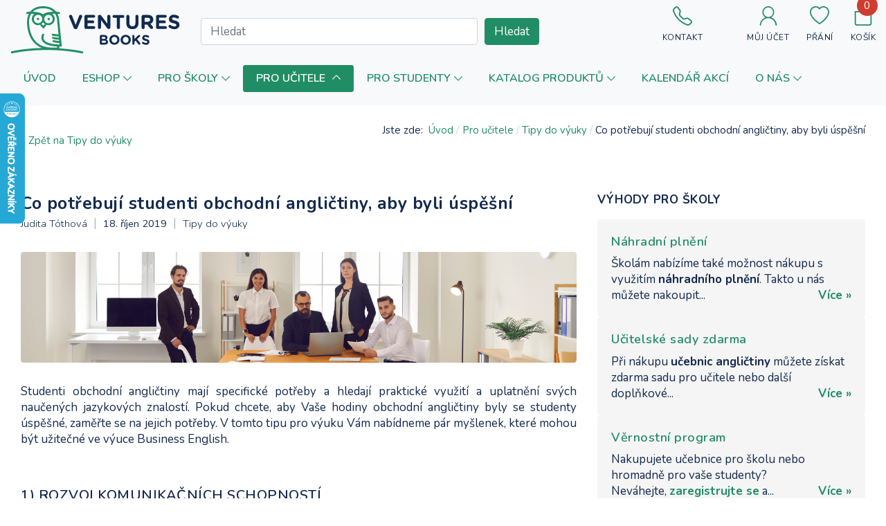

--- FILE ---
content_type: text/html; charset=utf-8
request_url: https://www.venturesbooks.cz/pro-ucitele/tipy-do-vyuky/co-potrebuji-studenti-obchodni-anglictiny-aby-byli-uspesni
body_size: 185470
content:
<!DOCTYPE html>
<html xmlns="http://www.w3.org/1999/xhtml" xml:lang="cs-cz" lang="cs-cz" dir="ltr">

<head>
  
  <base href="https://www.venturesbooks.cz/pro-ucitele/tipy-do-vyuky/co-potrebuji-studenti-obchodni-anglictiny-aby-byli-uspesni" />
	<meta http-equiv="content-type" content="text/html; charset=utf-8" />
	<meta name="keywords" content="učebnice angličtiny, výuka angličtiny, obchodní angličtina, anglické knihy, maturita z angličtiny, anglická literatura, anglická beletrie" />
	<meta name="author" content="Judita Tóthová" />
	<meta name="description" content="Dodáváme veškeré učebnice klasické i obchodní angličtiny od Pearson, Oxford, Cambridge a dalších. Jsme Váš partner na poli cizojazyčné literatury." />
	<meta name="generator" content="Primaton CZ s.r.o. pro Euromedia Group, a.s., divize Ventures Books | www.venturesbooks.cz" />
	<title>Co potřebují studenti obchodní angličtiny, aby byli úspěšní</title>
	<link href="/images/vb_logo_mobile_114px.png" rel="icon" type="image/x-icon" />
	<link href="https://www.venturesbooks.cz/pro-ucitele/tipy-do-vyuky/co-potrebuji-studenti-obchodni-anglictiny-aby-byli-uspesni" rel="canonical" />
	<link href="https://www.venturesbooks.cz/components/com_onepage/themes/extra/jquery-ui/jquery-ui.min.css?opcver=2Z0Z442Z2887Z250424" rel="stylesheet" type="text/css" />
	<link href="https://www.venturesbooks.cz/components/com_onepage/themes/extra/jquery-ui/jquery-ui.theme.css?opcver=2Z0Z442Z2887Z250424" rel="stylesheet" type="text/css" />
	<link href="/plugins/system/jce/css/content.css?aa754b1f19c7df490be4b958cf085e7c" rel="stylesheet" type="text/css" />
	<link href="/plugins/system/jcemediabox/css/jcemediabox.min.css?694e8c6cd10a5c458a4efb27d8ee5c83" rel="stylesheet" type="text/css" />
	<link href="https://fonts.googleapis.com/css?family=Nunito%3A200%2C200i%2C300%2C300i%2C400%2C400i%2C600%2C600i%2C700%2C700i%2C800%2C800i" rel="stylesheet" type="text/css" />
	<link href="/plugins/system/t4/themes/base/vendors/font-awesome5/css/all.min.css" rel="stylesheet" type="text/css" />
	<link href="/plugins/system/t4/themes/base/vendors/font-awesome/css/font-awesome.min.css" rel="stylesheet" type="text/css" />
	<link href="/plugins/system/t4/themes/base/vendors/icomoon/css/icomoon.css" rel="stylesheet" type="text/css" />
	<link href="/templates/t4_blank/js/owl-carousel/owl.carousel.min.css" rel="stylesheet" type="text/css" />
	<link href="/templates/t4_blank/js/owl-carousel/owl.theme.default.min.css" rel="stylesheet" type="text/css" />
	<link href="/templates/t4_blank/css/acm.css" rel="stylesheet" type="text/css" />
	<link href="/templates/t4_blank/acm/spotlight/css/style.css" rel="stylesheet" type="text/css" />
	<link href="/components/com_virtuemart/assets/css/vm-bs3-common.css?vmver=231eeb70" rel="stylesheet" type="text/css" />
	<link href="https://www.venturesbooks.cz/modules/mod_virtuemart_ajax_search_pro/css/mod_vm_ajax_search.css" rel="stylesheet" type="text/css" />
	<link href="/components/com_virtuemart/assets/css/jquery.fancybox-1.3.4.css?vmver=231eeb70" rel="stylesheet" type="text/css" />
	<link href="/media/sourcecoast/css/sc_bootstrap5.css" rel="stylesheet" type="text/css" />
	<link href="/media/sourcecoast/css/fontawesome/css/font-awesome.min.css" rel="stylesheet" type="text/css" />
	<link href="/media/sourcecoast/css/common.css" rel="stylesheet" type="text/css" />
	<link href="/media/sourcecoast/themes/sclogin/default.css" rel="stylesheet" type="text/css" />
	<link href="/templates/t4_blank/local/css/template.css" rel="stylesheet" type="text/css" />
	<link href="/media/t4/css/9-sub.css" rel="stylesheet" type="text/css" />
	<link href="/templates/t4_blank/local/css/custom.css?r=469" rel="stylesheet" type="text/css" />
	<style type="text/css">
.dj-hideitem, li.item-896, li.item-899, li.item-925, li.item-928, li.item-897, li.item-898 { display: none !important; }

 div.res_a_s {
  max-height: 75%;  
 }	 


 div.vmlpsearch ajax_srch {
  max-height: 40px;  
 }	 


	div#vm_ajax_search_results2295 {
	   position: relative;
	   z-index: 999;  width: 50%;
		   
	}
	
	</style>
	<script type="application/json" class="joomla-script-options new">{"csrf.token":"cad47ed32293a95cf0c721c67e571359","system.paths":{"root":"","base":""}}</script>
	<script src="/components/com_onepage/themes/extra/jquery-ui/jquery-1.11.2.min.js?opcver=2Z0Z442Z2887Z250424" type="text/javascript"></script>
	<script src="//code.jquery.com/jquery-migrate-1.2.1.min.js" type="text/javascript"></script>
	<script src="//code.jquery.com/jquery-migrate-1.2.1.min.js?defer=true" type="text/javascript" defer="defer"></script>
	<script src="/components/com_onepage/themes/extra/jquery-ui/jquery-ui.min.js?opcver=2Z0Z442Z2887Z250424" type="text/javascript"></script>
	<script src="//www.venturesbooks.cz/components/com_virtuemart/assets/js/jquery.noconflict.js" type="text/javascript"></script>
	<script src="/plugins/system/jcemediabox/js/jcemediabox.min.js?1f7b0a303a8f99b234bb0a0914bb82ad" type="text/javascript"></script>
	<script src="/plugins/system/t4/themes/base/vendors/bootstrap/js/bootstrap.bundle.js" type="text/javascript"></script>
	<script src="/plugins/system/t4/admin/assets/js/palettes_v2.js" type="text/javascript"></script>
	<script src="/templates/t4_blank/js/template.js" type="text/javascript"></script>
	<script src="/plugins/system/t4/themes/base/js/base.js?1" type="text/javascript"></script>
	<script src="/templates/t4_blank/js/owl-carousel/owl.carousel.min.js" type="text/javascript"></script>
	<script src="/media/system/js/core.js?1" type="text/javascript"></script>
	<script src="/components/com_virtuemart/assets/js/vmsite.js?vmver=231eeb70" type="text/javascript"></script>
	<script src="/components/com_virtuemart/assets/js/dynupdate.js?vmver=231eeb70" type="text/javascript"></script>
	<script src="https://www.venturesbooks.cz/modules/mod_virtuemart_ajax_search_pro/js/vmajaxsearch.js" type="text/javascript"></script>
	<script src="https://www.venturesbooks.cz/modules/mod_virtuemart_ajax_search_pro/js/keepalivedefaults.js" type="text/javascript"></script>
	<script src="/components/com_virtuemart/assets/js/fancybox/jquery.fancybox-1.3.4.2.pack.js?vmver=1.3.4.2" type="text/javascript"></script>
	<script src="/components/com_virtuemart/assets/js/vmprices.js?vmver=231eeb70" type="text/javascript"></script>
	<script src="/modules/mod_virtuemart_cart/assets/js/update_cart.js?vmver=231eeb70" type="text/javascript"></script>
	<script src="/plugins/system/t4/themes/base/js/megamenu.js" type="text/javascript"></script>
	<script type="text/javascript">
jQuery(function($){ initTooltips(); $("body").on("subform-row-add", initTooltips); function initTooltips (event, container) { container = container || document;$(container).find(".hasTooltip").tooltip({"html": true,"container": "body"});} });jQuery(document).ready(function(){WfMediabox.init({"base":"\/","theme":"standard","width":"","height":"","lightbox":0,"shadowbox":0,"icons":1,"overlay":1,"overlay_opacity":0,"overlay_color":"","transition_speed":300,"close":2,"scrolling":"fixed","labels":{"close":"Zav\u0159\u00edt","next":"Dal\u0161\u00ed","previous":"P\u0159edchoz\u00ed","cancel":"Storno","numbers":"{{numbers}}","numbers_count":"{{current}} z {{total}}","download":"St\u00e1hnout"}});});
/* <![CDATA[ */
  // global variable for js
   
          var search_timer = new Array(); 
		  var search_has_focus = new Array(); 
		  var op_active_el = null;
		  var op_active_row = null;
          var op_active_row_n = parseInt("0");
		  var ok=true; 
		  var op_last_request = ""; 
          var op_process_cmd = "href"; 
		  var op_controller = ""; 
		  var op_lastquery = "";
		  var op_maxrows = 24; 
		  var op_lastinputid = "vm_ajax_search_search_str2295";
		  var op_currentlang = "cz";
		  var op_lastmyid = "295"; 
		  var op_ajaxurl = "https://www.venturesbooks.cz/index.php";
		  var op_leftID = ""; 
		  var op_order_by = "";
		  var op_resize_component = "0"; 
		  var op_ajax_debug = "0"; 
		  var op_componentID = ""; 
		  var op_rightID = ""; 
		  var op_childhandling = "0";
		  var op_min_chars = "3";
		  var op_savedtext = new Array(); 
		  var op_results_width = "50%px"; 
		  var op_cat_search = "0"; 
		   var op_loaderimg = "https://www.venturesbooks.cz/modules/mod_virtuemart_ajax_search_pro/css/loadingcircle.gif"; 
		  var op_hide_query = "";
		  	
		  var ajax_options = '&option=com_rupsearch&view=search&format=opchtml&nosef=1&tmpl=component&op_childhandling=0&internal_caching=0&layout=dropdown'; 
		  
 
 
 
  // global variable for js
  
   
   search_timer[295] = null; 
   search_has_focus[295] = false; 
  
  
  
   
   
  
   
   
  
/* ]]> */
   
   
  if (typeof jfbcJQuery == "undefined") jfbcJQuery = jQuery;jQuery(document).ready(function($) {
   $('#login-modal').on('show.bs.modal', function() {
       $('body').addClass('modal-open');
       $('.modalTooltip').each(function(){;
           var attr = $(this).attr('data-placement');
           if ( attr === undefined || attr === false ) $(this).attr('data-placement', 'auto-dir top-left')
       });
       $('.modalTooltip').tooltip({'html': true, 'container': '#login-modal'});
   }).on('shown.bs.modal', function() {
       var modalHeight = $('div.modal:visible').outerHeight(true),
           modalHeaderHeight = $('div.modal-header:visible').outerHeight(true),
           modalBodyHeightOuter = $('div.modal-body:visible').outerHeight(true),
           modalBodyHeight = $('div.modal-body:visible').height(),
           modalFooterHeight = $('div.modal-footer:visible').outerHeight(true),
           padding = document.getElementById('login-modal').offsetTop,
           maxModalHeight = ($(window).height()-(padding*2)),
           modalBodyPadding = (modalBodyHeightOuter-modalBodyHeight),
           maxModalBodyHeight = maxModalHeight-(modalHeaderHeight+modalFooterHeight+modalBodyPadding);
       if (modalHeight > maxModalHeight){;
           $('.modal-body').css({'max-height': maxModalBodyHeight, 'overflow-y': 'auto'});
       }
   }).on('hide.bs.modal', function () {
       $('body').removeClass('modal-open');
       $('.modal-body').css({'max-height': 'initial', 'overflow-y': 'initial'});
       $('.modalTooltip').tooltip('destroy');
   });
});	var siteurl = "https://www.venturesbooks.cz/index.php";

	if (typeof Virtuemart === "undefined")
		Virtuemart = {};

	if (typeof Onepage === "undefined")
		Onepage = {};

	function refreshFreeShipping() {
		jQuery.getJSON(siteurl + "?option=com_free_shipping_info&ro_sess=1",
			function (datas, textStatus) {
				jQuery('.freeShippingInfo').html(datas.msg);
			}
		);
	}

	jQuery(document).ready(function ($) {
		jQuery(document).off("updateVirtueMartCartModule", "body", refreshFreeShipping);
		jQuery(document).on("updateVirtueMartCartModule", "body", refreshFreeShipping);
	});
			if (typeof addOpcTriggerer !== 'undefined') {
		addOpcTriggerer('callAfterAjax', 'refreshFreeShipping()'); 
		}
		//<![CDATA[ 
if (typeof Virtuemart === "undefined"){
	var Virtuemart = {};}
var vmSiteurl = 'https://www.venturesbooks.cz/' ;
Virtuemart.vmSiteurl = vmSiteurl;
var vmLang = '&lang=cz';
Virtuemart.vmLang = vmLang; 
var vmLangTag = 'cz';
Virtuemart.vmLangTag = vmLangTag;
var Itemid = '&Itemid=435';
Virtuemart.addtocart_popup = "1" ; 
var vmCartError = Virtuemart.vmCartError = "Při aktualizaci vašeho košíku došlo k chybě";
var usefancy = true; //]]>

	</script>


  <!--[if lt IE 9]>
    <script src="/media/jui/js/html5.js"></script>
  <![endif]-->
  <meta name="viewport"  content="width=device-width, initial-scale=1, maximum-scale=1, user-scalable=yes"/>
  <style  type="text/css">
    @-webkit-viewport   { width: device-width; }
    @-moz-viewport      { width: device-width; }
    @-ms-viewport       { width: device-width; }
    @-o-viewport        { width: device-width; }
    @viewport           { width: device-width; }
  </style>
  <meta name="HandheldFriendly" content="true"/>
  <meta name="apple-mobile-web-app-capable" content="YES"/>
  <!-- //META FOR IOS & HANDHELD -->
  <script src="/templates/t4_blank/js/custom_cz.js" type="text/javascript"></script><link rel="apple-touch-icon" sizes="180x180" href="/templates/t4_blank/images/favicon/apple-touch-icon.png">
<link rel="icon" type="image/png" sizes="32x32" href="/templates/t4_blank/images/favicon/favicon-32x32.png">
<link rel="icon" type="image/png" sizes="16x16" href="/templates/t4_blank/images/favicon/favicon-16x16.png">
<link rel="manifest" href="/templates/t4_blank/images/favicon/site.webmanifest">
<link rel="mask-icon" href="/templates/t4_blank/images/favicon/safari-pinned-tab.svg" color="#5bbad5">
<link rel="shortcut icon" href="/templates/t4_blank/images/favicon/favicon.ico">
<meta name="msapplication-TileColor" content="#ffc40d">
<meta name="msapplication-config" content="/templates/t4_blank/images/favicon/browserconfig.xml">
<meta name="theme-color" content="#ff0000">
<!-- //FAVICON -->
<!-- Google Tag Manager DataLayer V.3.1.0 from Minion -->
<script type="text/javascript">
window.dataLayer = window.dataLayer || [];
function gtag(){dataLayer.push(arguments);}
</script>
<!-- End Google Tag Manager Datalayer -->
<!-- Google Tag Manager JS V.3.1.0 from Minion -->
<script type="text/javascript">
(function(w,d,s,l,i){w[l]=w[l]||[];w[l].push({
'gtm.start':new Date().getTime(),event:'gtm.js'});var f=d.getElementsByTagName(s)[0],
	j=d.createElement(s),dl=l!='dataLayer'?'&l='+l:'';
	j.async=true;j.src='https://www.googletagmanager.com/gtm.js?id='+i+dl;f.parentNode.insertBefore(j,f);
})(window,document,'script','dataLayer','GTM-MCJSDR5');
</script>
<!-- End Google Tag Manager JS --></head>

<body class="site-default navigation-default theme-default layout-default nav-breakpoint-xl navigation-hide com_content view-article item-435"><div id="loginMessageDiv" class="info_message" style="display: none;">Pro uložení do oblíbených produktů se prosím nejdříve přihlašte.</div><div id="addMessageDiv" class="info_message" style="display: none;">Produkt byl přidán do oblíbených produktů.</div><div id="removeMessageDiv" class="info_message" style="display: none;">Produkt byl odstraněn z oblíbených produktů.</div><!-- Google Tag Manager iframe V.3.1.0 from Minion -->
<noscript><iframe src="https://www.googletagmanager.com/ns.html?id=GTM-MCJSDR5" height="0" width="0" style="display:none;visibility:hidden"></iframe></noscript>
<!-- End Google Tag Manager iframe -->
  <div class="t4-wrapper">
    
    <div class="t4-wrapper-inner">
      <div class="t4-content">
        <div class="t4-content-inner">
          
          
<div id="t4-section-1" class="t4-section"><!-- Def SVG's -->
<svg aria-hidden="true" class="mj-sr-only venturesbooks-icons" style="width: 0px;height: 0px;display: block;" version="1.1"
     xmlns="https://www.w3.org/2000/svg" xmlns:xlink="https://www.w3.org/1999/xlink">
    <!-- chevron-right -->
    <defs>
        <symbol id="att-icon-chevron-right" viewBox="0 0 18 28">
            <path d="M0.738729 2.25061C0.334289 2.64337 0.334289 3.29263 0.738729 3.68539L10.6214 13.2826C11.0258 13.6754 11.0258 14.3246 10.6214 14.7174L0.738728 24.3146C0.334289 24.7074 0.334289 25.3566 0.738728 25.7494L2.35961 27.3235C2.74763 27.7003 3.36493 27.7003 3.75295 27.3235L16.7339 14.7174C17.1384 14.3246 17.1384 13.6754 16.7339 13.2826L3.75295 0.676548C3.36493 0.299737 2.74763 0.299736 2.35961 0.676548L0.738729 2.25061Z"/>
        </symbol>
    </defs>
    <!-- calendar -->
    <defs>
        <symbol id="att-icon-calendar" viewBox="0 0 18 20">
            <path d="M3,20c-0.6,0-1-0.2-1.4-0.6C1.2,19,1,18.5,1,18V4c0-0.5,0.2-1,0.6-1.4S2.5,2,3,2h1V0h2v2h8V0h2v2h1
                  c0.6,0,1,0.2,1.4,0.6C18.8,3,19,3.5,19,4v14c0,0.5-0.2,1-0.6,1.4C18,19.8,17.6,20,17,20H3z M3,18h14V8H3V18z M3,6h14V4H3V6z M10,12
                  c-0.3,0-0.5-0.1-0.7-0.3C9.1,11.5,9,11.3,9,11c0-0.3,0.1-0.5,0.3-0.7C9.5,10.1,9.7,10,10,10c0.3,0,0.5,0.1,0.7,0.3
                  c0.2,0.2,0.3,0.4,0.3,0.7c0,0.3-0.1,0.5-0.3,0.7C10.5,11.9,10.3,12,10,12z M6,12c-0.3,0-0.5-0.1-0.7-0.3C5.1,11.5,5,11.3,5,11
                  c0-0.3,0.1-0.5,0.3-0.7C5.5,10.1,5.7,10,6,10c0.3,0,0.5,0.1,0.7,0.3C6.9,10.5,7,10.7,7,11c0,0.3-0.1,0.5-0.3,0.7
                  C6.5,11.9,6.3,12,6,12z M14,12c-0.3,0-0.5-0.1-0.7-0.3C13.1,11.5,13,11.3,13,11c0-0.3,0.1-0.5,0.3-0.7c0.2-0.2,0.4-0.3,0.7-0.3
                  c0.3,0,0.5,0.1,0.7,0.3c0.2,0.2,0.3,0.4,0.3,0.7c0,0.3-0.1,0.5-0.3,0.7C14.5,11.9,14.3,12,14,12z M10,16c-0.3,0-0.5-0.1-0.7-0.3
                  C9.1,15.5,9,15.3,9,15c0-0.3,0.1-0.5,0.3-0.7C9.5,14.1,9.7,14,10,14c0.3,0,0.5,0.1,0.7,0.3c0.2,0.2,0.3,0.4,0.3,0.7
                  c0,0.3-0.1,0.5-0.3,0.7C10.5,15.9,10.3,16,10,16z M6,16c-0.3,0-0.5-0.1-0.7-0.3C5.1,15.5,5,15.3,5,15c0-0.3,0.1-0.5,0.3-0.7
                  C5.5,14.1,5.7,14,6,14c0.3,0,0.5,0.1,0.7,0.3C6.9,14.5,7,14.7,7,15c0,0.3-0.1,0.5-0.3,0.7C6.5,15.9,6.3,16,6,16z M14,16
                  c-0.3,0-0.5-0.1-0.7-0.3C13.1,15.5,13,15.3,13,15c0-0.3,0.1-0.5,0.3-0.7c0.2-0.2,0.4-0.3,0.7-0.3c0.3,0,0.5,0.1,0.7,0.3
                  c0.2,0.2,0.3,0.4,0.3,0.7c0,0.3-0.1,0.5-0.3,0.7C14.5,15.9,14.3,16,14,16z"/>
        </symbol>
    </defs>
    <!-- facebook -->
    <defs>
        <symbol id="att-icon-facebook" viewBox="0 0 34 34">
            <path d="M34,17.1c0,8.6-6.2,15.7-14.4,16.9V22.1h4l0.8-5h-4.7v-3.2c0-1.4,0.7-2.7,2.8-2.7h2.1V7c0,0-1.9-0.3-3.8-0.3
                  c-3.8,0-6.4,2.4-6.4,6.7v3.7H10v5h4.3V34C6.2,32.8,0,25.7,0,17.1C0,7.7,7.6,0,17,0C26.4,0,34,7.7,34,17.1z"/>
        </symbol>
    </defs>
    <!-- instagram -->
    <defs>
        <symbol id="att-icon-instagram" viewBox="0 0 34 34">
            <path d="M17,8.2c4.8,0,8.7,3.9,8.7,8.7c0,4.9-3.9,8.7-8.7,8.7c-4.9,0-8.7-3.9-8.7-8.7C8.3,12.2,12.2,8.2,17,8.2z
                  M17,22.7c3.1,0,5.6-2.5,5.6-5.7c0-3.1-2.5-5.6-5.6-5.6c-3.2,0-5.7,2.5-5.7,5.6C11.3,20.1,13.9,22.7,17,22.7z M28.1,7.9
                  c0-1.1-0.9-2-2-2c-1.1,0-2,0.9-2,2c0,1.1,0.9,2,2,2C27.2,10,28.1,9.1,28.1,7.9z M33.9,10c0.2,2.8,0.2,11.2,0,14
                  c-0.2,2.7-0.8,5.1-2.7,7.1c-2,2-4.4,2.6-7.1,2.7c-2.8,0.2-11.2,0.2-14,0c-2.7-0.2-5.1-0.8-7.1-2.7c-2-2-2.6-4.4-2.7-7.1
                  C0,21.2,0,12.8,0.1,10c0.2-2.7,0.8-5.2,2.7-7.1c2-2,4.4-2.6,7.1-2.7C12.8,0,21.2,0,24,0.1c2.7,0.2,5.2,0.8,7.1,2.7
                  C33.1,4.8,33.7,7.2,33.9,10z M30.2,27c0.9-2.2,0.7-7.5,0.7-10c0-2.4,0.2-7.7-0.7-10c-0.6-1.4-1.7-2.7-3.2-3.2
                  c-2.3-0.9-7.6-0.7-10-0.7c-2.5,0-7.8-0.2-10,0.7C5.5,4.4,4.4,5.5,3.8,6.9c-0.9,2.3-0.7,7.6-0.7,10c0,2.5-0.2,7.8,0.7,10
                  c0.6,1.5,1.7,2.7,3.3,3.3c2.2,0.9,7.5,0.7,10,0.7c2.4,0,7.7,0.2,10-0.7C28.5,29.6,29.7,28.5,30.2,27z"/>
        </symbol>
    </defs>
    <!-- user regular -->
    <defs>
        <symbol id="att-icon-user" viewBox="0 0 448 512"> <!-- 19x22 -->
            <path d="M313.6 304c-28.7 0-42.5 16-89.6 16-47.1 0-60.8-16-89.6-16C60.2 304 0 364.2 0 438.4V464c0 26.5 21.5 48 48 48h352c26.5 0 48-21.5 48-48v-25.6c0-74.2-60.2-134.4-134.4-134.4zM400 464H48v-25.6c0-47.6 38.8-86.4 86.4-86.4 14.6 0 38.3 16 89.6 16 51.7 0 74.9-16 89.6-16 47.6 0 86.4 38.8 86.4 86.4V464zM224 288c79.5 0 144-64.5 144-144S303.5 0 224 0 80 64.5 80 144s64.5 144 144 144zm0-240c52.9 0 96 43.1 96 96s-43.1 96-96 96-96-43.1-96-96 43.1-96 96-96z"/>
        </symbol>
    </defs>
    <!-- user solid -->
    <defs>
        <symbol id="att-icon-user-solid" viewBox="0 0 448 512"> <!-- 19x22 -->
            <path d="M224 256c70.7 0 128-57.3 128-128S294.7 0 224 0 96 57.3 96 128s57.3 128 128 128zm89.6 32h-16.7c-22.2 10.2-46.9 16-72.9 16s-50.6-5.8-72.9-16h-16.7C60.2 288 0 348.2 0 422.4V464c0 26.5 21.5 48 48 48h352c26.5 0 48-21.5 48-48v-41.6c0-74.2-60.2-134.4-134.4-134.4z"/>
        </symbol>
    </defs>
    <!-- search -->
    <defs>
        <symbol id="att-icon-search" viewBox="0 0 34 34">
            <path d="M26.8,26L22,21.1c1.3-1.5,2.1-3.5,2.1-5.6c0-4.7-3.8-8.5-8.5-8.5C10.8,7,7,10.8,7,15.5s3.8,8.5,8.5,8.5
                  c2.1,0,4.1-0.8,5.6-2.1l4.9,4.9c0.1,0.1,0.3,0.2,0.4,0.2s0.3-0.1,0.4-0.2C27.1,26.6,27.1,26.2,26.8,26z M8.2,15.5
                  c0-4,3.3-7.3,7.3-7.3s7.3,3.3,7.3,7.3s-3.3,7.3-7.3,7.3C11.5,22.9,8.2,19.6,8.2,15.5z"/>
        </symbol>
    </defs>
    <!-- language -->
    <defs>
        <symbol id="att-icon-language" viewBox="0 0 34 34">
            <path d="M17,7C11.5,7,7,11.5,7,17s4.5,10,10,10s10-4.5,10-10S22.5,7,17,7z M26,14.4c-0.5-0.2-1,0-1.4,0.1c-0.1,0-0.2,0.1-0.3,0.1
                  c-0.3-0.3-0.8-0.5-1.2-0.5c-0.3,0-0.6,0.1-0.8,0.3c-0.2,0.2-0.3,0.5-0.2,0.8c0,0.1,0.1,0.3,0.1,0.4c0,0.1,0.1,0.2,0.1,0.2
                  c0,0,0,0-0.1,0c-0.1,0-0.4,0-0.6-0.1c-0.1-0.1-0.4-0.3-0.7-0.1c-0.3,0.1-0.5,0.4-0.6,0.7c-0.1,0.5,0.2,0.8,0.4,1.1
                  c0,0,0.1,0.1,0.1,0.1c0.3,0.3,0.6,0.4,1,0.6c0,0,0.1,0,0.1,0.1c0,0,0,0.1,0,0.1c0,0.1-0.1,0.1-0.1,0.2c-0.1,0.1-0.1,0.2-0.2,0.3
                  c-0.1,0.1-0.2,0.3-0.3,0.4c-0.2,0.3-0.5,0.6-0.6,1c-0.1,0.3-0.2,0.7-0.2,1c0,0.3,0,0.5-0.1,0.7c-0.1,0.2-0.2,0.4-0.4,0.6
                  c-0.3,0.3-0.7,0.6-1,0.9c-0.2,0.2-0.6,0.3-0.8,0.1c-0.2-0.3-0.4-0.6-0.5-1.1c0-0.2,0-0.4-0.1-0.6c0-0.3,0-0.6-0.1-0.9
                  c0-0.1-0.1-0.2-0.1-0.3c-0.1-0.2-0.1-0.3-0.1-0.4c0.1-0.5-0.1-1-0.4-1.3c-0.6-0.5-1.5-0.4-1.6-0.3c-0.4,0-0.7-0.1-1.1-0.3l-0.1,0
                  c-0.6-0.3-0.9-0.8-0.8-1.7c0.1-0.9,0.8-1.7,1.6-1.9c0.8-0.2,1.6,0,2.5,0.3c0.2,0.1,0.7,0.1,1.5,0.2l0,0c0.5,0,0.8-0.1,1.1-0.3
                  c0.3-0.2,0.3-0.5,0.3-0.5c0-0.5-0.1-0.9-0.4-1.2c-0.5-0.5-1.4-0.6-2.1-0.6c-0.2,0-0.3,0-0.5,0c-0.4,0-0.8,0.1-1.1,0c0,0-0.1,0-0.1,0
                  c0-0.1,0-0.2,0.3-0.3c0.1-0.1,0.3-0.2,0.4-0.3c0.3-0.3,0.3-0.9,0.3-1l0,0c0,0,0,0,0,0c0-0.3,0.9-0.4,1.5-0.4c0,0,0,0,0,0
                  c0.4,0,0.5-0.2,0.6-0.3c0.3-0.4,0.1-1,0.1-1.1c-0.1-0.6,0.2-1,0.2-1.1C22.8,9,25.1,11.4,26,14.4z M11.5,9.4c0,0.2,0.1,0.5,0.1,0.6
                  c0,0.1,0,0.2,0,0.3c0,0.3,0.1,0.5,0,0.8c-0.1,0.3-0.3,0.4-0.7,0.6c-0.1,0-0.1,0.1-0.2,0.1c-0.4,0.2-0.9,0.4-1.2,0.8
                  c-0.3,0.3-0.7,0.7-1,0.7c0,0-0.1,0-0.1,0C9.1,11.7,10.2,10.4,11.5,9.4z M7.7,15.6c0.4,0,1.3,0.1,1.3,0.7c0,0.5,0,0.9,0,1.4
                  c0.1,0.7,0.6,1.1,1,1.4c0.4,0.3,0.7,0.6,0.7,1c0,0.2-0.1,0.4-0.2,0.7c-0.1,0.2-0.1,0.3-0.2,0.5l0,0c-0.1,0.3-0.1,0.6-0.1,0.9
                  c0.1,0.4,0,0.7-0.1,0.8c-0.1,0.1-0.2,0.1-0.4,0.1c-1.4-1.6-2.3-3.8-2.3-6.1C7.6,16.5,7.6,16.1,7.7,15.6z M13.5,25.7
                  c0.8-0.4,2.6-1,4.2,0.7c-0.2,0-0.4,0-0.7,0C15.8,26.4,14.6,26.1,13.5,25.7z M18.4,26.3c-2.4-2.9-5.4-1-5.7-0.9
                  c-0.9-0.4-1.7-1-2.4-1.7c0.1-0.1,0.3-0.1,0.3-0.2c0.4-0.4,0.3-1.1,0.3-1.3c0-0.2,0-0.4,0.1-0.7l0,0c0-0.1,0.1-0.3,0.1-0.4
                  c0.1-0.3,0.2-0.6,0.2-1c-0.1-0.7-0.5-1.1-1-1.4c-0.4-0.3-0.7-0.6-0.8-1c0-0.4-0.1-0.8,0-1.3c0,0,0,0,0,0c0-0.7-0.7-1.2-1.8-1.3
                  c0.1-0.4,0.2-0.8,0.3-1.2c0.1,0,0.2,0.1,0.3,0.1c0,0,0,0,0,0c0.7,0,1.3-0.7,1.5-0.9c0.3-0.3,0.6-0.5,1-0.7c0.1,0,0.1-0.1,0.2-0.1
                  c0.3-0.2,0.8-0.4,1-1c0.1-0.4,0.1-0.8,0-1.1c0-0.1,0-0.1,0-0.2c0-0.4-0.1-0.7-0.2-0.9c1.1-0.7,2.2-1.1,3.5-1.3c0,0.1,0,0.2,0,0.3
                  l0,0.1c0,0.3,0,0.5-0.1,0.6c-0.1,0.1-0.3,0.1-0.4,0.2c-0.1,0-0.2,0.1-0.3,0.1c-0.4,0.2-0.8,0.4-1.1,0.7c-0.3,0.3-0.3,0.5-0.2,0.7
                  c0.1,0.1,0.2,0.2,0.3,0.2c0,0,0.1,0,0.1,0c0.1-0.1,0.2-0.2,0.2-0.4c0,0,0,0,0.1-0.1c0.2-0.2,0.6-0.4,0.9-0.6c0.1,0,0.1-0.1,0.2-0.1
                  c0.2-0.1,0.4-0.1,0.6-0.3c0.4-0.3,0.4-0.8,0.4-1.1l0,0c0-0.1,0-0.2,0-0.4c0.3,0,0.5,0,0.8,0c0.7,0,1.4,0.1,2.1,0.2
                  c-0.2,0.3-0.4,0.8-0.2,1.4c0,0,0,0,0,0c0.1,0.2,0.1,0.5,0,0.6c0,0-0.1,0-0.1,0c-0.3,0-2-0.1-2.1,0.9l0,0c0,0,0,0,0,0.1
                  c0,0.4-0.1,0.6-0.2,0.7c0,0.1-0.1,0.1-0.2,0.2c-0.3,0.2-0.6,0.4-0.6,0.9c0,0.3,0.2,0.5,0.5,0.6c0.4,0.1,0.9,0.1,1.3,0.1
                  c0.2,0,0.3,0,0.5,0c0.8,0,1.3,0.1,1.6,0.4c0.2,0.2,0.2,0.4,0.2,0.7c0,0-0.1,0.3-0.7,0.3l0,0c-1,0-1.3-0.1-1.3-0.1
                  c-0.8-0.2-1.8-0.5-2.8-0.3c-1.1,0.3-2,1.3-2.1,2.4c-0.1,1.1,0.3,1.9,1.1,2.3l0.1,0c0.4,0.2,0.8,0.4,1.4,0.4c0,0,0,0,0,0
                  c0.2,0,0.8-0.1,1.1,0.2c0.2,0.2,0.2,0.4,0.2,0.7c0,0.3,0.1,0.5,0.2,0.7c0,0.1,0.1,0.2,0.1,0.2c0.1,0.2,0.1,0.5,0.1,0.8
                  c0,0.2,0,0.5,0.1,0.7c0.1,0.6,0.4,1.1,0.7,1.4c0.2,0.2,0.4,0.3,0.7,0.3c0.3,0,0.6-0.1,0.9-0.3c0.4-0.3,0.8-0.6,1.1-1
                  c0.2-0.2,0.4-0.5,0.5-0.8c0.1-0.3,0.1-0.5,0.1-0.8c0-0.3,0-0.6,0.1-0.9c0.1-0.3,0.3-0.6,0.6-0.9c0.1-0.1,0.2-0.3,0.3-0.4
                  c0.1-0.1,0.2-0.2,0.2-0.4c0-0.1,0.1-0.1,0.1-0.2c0.1-0.2,0.2-0.4,0.2-0.6c0-0.1-0.1-0.2-0.3-0.3c-0.1,0-0.2-0.1-0.2-0.1
                  c-0.3-0.1-0.5-0.2-0.7-0.4c0,0-0.1-0.1-0.1-0.1C21,16.8,21,16.7,21,16.5c0-0.1,0.1-0.2,0.2-0.3c0,0,0.1,0,0.2,0.1
                  c0.2,0.2,0.8,0.3,1.1,0.2c0.2-0.1,0.4-0.2,0.5-0.4c0.1-0.3,0-0.5-0.1-0.8c0-0.1-0.1-0.2-0.1-0.3c0-0.1,0-0.2,0.1-0.3
                  c0,0,0.1-0.1,0.3-0.1c0.3,0,0.6,0.1,0.8,0.4c0.2,0.3,0.5,0.2,0.9,0c0.3-0.1,0.8-0.3,1.1-0.1c0.2,0.1,0.3,0.2,0.3,0.5
                  c0,0,0,0.1,0,0.1c0.1,0.5,0.1,0.9,0.1,1.4C26.4,21.7,22.9,25.6,18.4,26.3z"/>
            <path d="M24,19.9c-0.1,0.1-0.2,0.3-0.1,0.4c0,0.1,0,0.3-0.2,0.6c-0.2,0.4-0.4,0.5-0.5,0.5c-0.2,0-0.3,0.2-0.2,0.4
                  c0,0.1,0.2,0.2,0.3,0.2c0,0,0,0,0.1,0c0.4-0.1,0.8-0.6,0.9-0.8c0.1-0.2,0.5-0.8,0.2-1.2C24.4,19.8,24.2,19.8,24,19.9z"/>
        </symbol>
    </defs>
    <!-- cancel -->
    <defs>
        <symbol id="att-icon-cancel" viewBox="0 0 34 34">
            <path d="M26.8,26L22,21.1L17.9,17l4-4.1L26.8,8C26.9,7.9,27,7.7,27,7.6c0-0.1-0.1-0.3-0.2-0.4c-0.2-0.3-0.6-0.3-0.8,0
                  L21.1,12L17,16.1l-4.1-4L8,7.2C7.9,7.1,7.7,7,7.6,7C7.5,7,7.3,7.1,7.2,7.2C6.9,7.4,6.9,7.8,7.2,8l4.8,4.9l4.1,4.1l-4.1,4.1L7.2,26
                  C7.1,26.1,7,26.3,7,26.4c0,0.1,0.1,0.3,0.2,0.4c0.2,0.3,0.6,0.3,0.8,0l4.9-4.8l4.1-4.1l4.1,4.1l4.9,4.9c0.1,0.1,0.3,0.2,0.4,0.2
                  c0.1,0,0.3-0.1,0.4-0.2C27.1,26.6,27.1,26.2,26.8,26z"/>
        </symbol>
    </defs>
    <!-- logo babolat short -->
    <defs>
        <symbol id="att-logo-babolat-short" viewBox="0 0 100 53.5">
            <path d="M65.4,0c-2.6,0-9.8,0.3-15.7,6.1C44.5,11.2,38.4,17,36.2,19h54.4L100,0L65.4,0z M27,27.8L0,53.5l63,0
                  c0.6,0,10.3,0.4,13.7-6.6c3.3-6.7,8.1-16.3,9.4-19L27,27.8L27,27.8z M77,50.4l-0.1,0.4h0.9l-0.5,2.2h0.6l0.5-2.2h0.9l0.1-0.4
                  L77,50.4z M79.9,50.4l-0.8,2.7h0.6L80,52c0.1-0.4,0.2-0.8,0.3-1.1c0,0.3,0.1,0.7,0.1,1l0.2,1.1H81l0.7-1.1c0.2-0.3,0.4-0.7,0.6-1h0
                  c-0.1,0.4-0.1,0.8-0.2,1.1L82,53.1h0.6l0.4-2.7h-0.8l-0.7,1.1c-0.2,0.3-0.4,0.6-0.5,0.9h0c0-0.3-0.1-0.6-0.1-0.9l-0.2-1.1
                  L79.9,50.4L79.9,50.4z"/>
        </symbol>
    </defs>
    <!-- logo babolat full -->
    <defs>
        <symbol id="att-logo-babolat-full" viewBox="0 0 300 47.1">
            <path d="M96.1,8.5c-0.6,0-1.2,0.5-1.3,1.2l-6.9,28.9l18.9,0c0.5,0,1.3,0,1.9,0c0.3,0,5.4,0,7.5-0.5
                  c2.8-0.6,4.1-1.2,5.6-2.4c1.4-1,2.3-2.2,2.9-3.6l0-0.1c-0.4,2.4,0.6,4.2,2.9,5.4c0.9,0.5,2,0.8,3.3,1c1.3,0.1,6.1,0.2,6.2,0.2h1.8
                  l18.5,0l3.3-13.7c1.4-5.6-0.3-8.7-5.1-10.1c-1-0.2-2.1-0.4-3.1-0.5c-1-0.1-4.7-0.1-4.8-0.1h-15.2c-0.9,0-1.4,0.6-1.6,1.3l-0.7,2.8
                  c-0.1,0.5,0,0.8,0.2,1.1c0.1,0.2,0.4,0.3,0.6,0.3h16.8c3.3,0,4.1,1.4,3.6,3.2c-0.2,0.7-0.5,0.8-1.1,0.8h-10c-3.6,0-6.3,0.2-8,0.6
                  c-1.9,0.4-3.5,1.3-4.9,2.6c-1,0.9-1.8,2-2.2,3.1c0-3.5-4.4-6-4.8-6.2c-0.1-0.1-0.1-0.1-0.1-0.2c0-0.2,0.2-0.4,0.5-0.6
                  c0,0,1.2-0.7,2.8-2c1.5-1.3,2.5-2.8,3-4.6c0.3-1.4,0.2-2.6-0.3-3.6c-0.8-1.6-2.1-2.9-4.4-3.6c-2.6-0.8-5.8-0.9-7.7-0.9L96.1,8.5
                  L96.1,8.5z M235.4,8.6c-0.6,0-1.1,0.6-1.3,1.3l-6.9,28.7h9.5l6.8-28.6c0.1-0.4,0-0.8-0.2-1.1c-0.1-0.2-0.3-0.3-0.6-0.3L235.4,8.6
                  L235.4,8.6z M276.5,8.6c-0.6,0-1.1,0.4-1.3,1.1l-0.9,3.7c-0.1,0.4-0.1,0.8,0.1,1.1c0.1,0.2,0.3,0.3,0.6,0.3h3.4
                  c0.1,0,0.3,0.1,0.4,0.2c0.2,0.2,0.1,0.5,0.1,0.8l-5.4,22.8h9.9l5.4-22.8c0.1-0.7,0.5-1.1,1-1.1h8c0.5,0,1.1-0.6,1.3-1.3l0.8-3.5
                  c0.1-0.4,0.1-0.8-0.1-1.1c-0.1-0.2-0.4-0.3-0.6-0.3L276.5,8.6L276.5,8.6z M167.1,8.7c-0.6,0-1.1,0.6-1.3,1.3l-6.9,28.7
                  c0,0,15.1,0,19.8,0c6.2,0,12.9-0.7,14.7-7.3c0.3-1.2,1.5-6.5,1.5-6.5c1.4-5.4-0.1-8.6-5-10.1c-1-0.3-2-0.4-3.1-0.5
                  c-1-0.1-4.7-0.1-4.8-0.1h-7.9l1-4.2c0.1-0.4,0-0.8-0.2-1.1c-0.1-0.2-0.3-0.3-0.6-0.3L167.1,8.7L167.1,8.7z M105.9,14h5.9
                  c2.6,0,5.7,0.4,4.9,3.2c-0.3,1.2-1.1,2.2-2.8,2.9c-0.7,0.3-1.3,0.5-2,0.6c-0.7,0.1-2.3,0.1-2.3,0.1h-5.4c-0.2,0-0.3-0.1-0.4-0.2
                  c-0.2-0.2-0.2-0.4-0.1-0.7l1.2-4.9C105,14.4,105.5,14,105.9,14L105.9,14z M213.8,14.1c-5.6,0-10.2,0-13,2c-3.1,2.2-3.4,4.6-4,7.2
                  c0,0-1.1,4.3-1.9,7.9c-0.8,3.5,1.7,7.4,11.1,7.4l5.7,0c4.7,0.1,9.3,0.1,12.1-1.6c2.4-1.5,3.3-3.9,3.8-5.7c0.3-1.1,1.9-7.9,1.9-7.9
                  c0.6-2.6,0.4-4.4-1.2-6.2c-2.1-2.3-4.1-3.1-14-3.1L213.8,14.1L213.8,14.1z M247.1,14.3c-0.9,0-1.4,0.6-1.6,1.3l-0.7,2.8
                  c-0.1,0.5,0,0.8,0.2,1.1c0.1,0.2,0.4,0.3,0.6,0.3h17c3.3,0,4.1,1.4,3.6,3.2c-0.2,0.7-0.5,0.8-1.1,0.8h-10.2c-3.6,0-6.3,0.2-8,0.6
                  c-1.9,0.4-3.5,1.3-4.9,2.6c-1.4,1.3-2.3,2.8-2.7,4.4c-0.6,2.7,0.3,4.7,2.7,6c0.9,0.5,2,0.8,3.3,1c1.3,0.1,6,0.2,6.2,0.2l20.3,0
                  l3.2-13.7c1.5-5.3-0.2-8.7-5-10.1c-1-0.2-2.1-0.4-3.1-0.5c-1-0.1-4.7-0.1-4.8-0.1L247.1,14.3L247.1,14.3z M210.8,20.7h2.2
                  c5.2,0,6,0.3,7.2,1.6c1,1.1,0.7,2.2,0.3,3.8l-0.1,0.4l-0.1,0.6c-0.4,1.6-0.6,2.8-2.3,3.8c-1.4,0.9-3.5,0.9-5.9,0.8l-1.3,0
                  c-3,0-5.1,0-6.4-1.1c-1.2-1.1-1.1-1.8-0.4-4.4c0.7-2.8,0.8-3.5,2.4-4.7C207.4,20.9,208.9,20.7,210.8,20.7L210.8,20.7z M172.5,20.7
                  h6.5c0.1,0,1.7,0,2.1,0.1c0.5,0,0.9,0.1,1.4,0.2c2.1,0.6,2.9,2.2,2.2,4.6c0,0-0.5,2.4-0.7,2.9c-0.8,3-3.7,3.3-6.5,3.3h-7.7
                  L172.5,20.7L172.5,20.7z M103,26.4h4.8c1.1,0,3.1,0,4.6,0.6c1.2,0.6,1.7,1.4,1.4,2.6c-0.3,1.2-1.2,2.2-2.9,2.9
                  c-0.7,0.3-1.4,0.4-2.1,0.5c-0.7,0.1-2.3,0.1-2.3,0.1c-0.5,0-5.3,0-5.3,0c-0.2,0-0.3-0.1-0.4-0.2c-0.2-0.2-0.2-0.4-0.1-0.7l1.2-4.9
                  C102,26.8,102.4,26.4,103,26.4L103,26.4z M139,29.2h10.4c0.1,0,0.3,0.1,0.3,0.2c0.2,0.2,0.2,0.5,0.1,0.9l-0.5,2
                  c-0.1,0.6-0.6,1.1-1,1.1h-10.1c-1.8,0-2.6,0-3.2-0.4c-0.6-0.3-0.9-0.9-0.7-1.6c0.2-0.6,0.5-1.2,1.2-1.6
                  C136.3,29.3,137,29.2,139,29.2L139,29.2z M253.6,29.2H264c0.1,0,0.3,0.1,0.4,0.2c0.2,0.2,0.2,0.5,0.1,0.9l-0.5,2
                  c-0.1,0.6-0.6,1.1-1,1.1H253c-1.8,0-2.6,0-3.2-0.4c-0.6-0.3-0.9-0.9-0.7-1.6c0.1-0.6,0.5-1.2,1.2-1.6
                  C250.9,29.3,251.7,29.2,253.6,29.2L253.6,29.2z M288.4,36.1l-0.1,0.4h0.9l-0.5,2.1h0.6l0.5-2.1h0.9l0.1-0.4H288.4z M291.2,36.1
                  l-0.8,2.5h0.5l0.3-1c0.1-0.3,0.2-0.7,0.3-1.1c0,0.3,0.1,0.7,0.1,1l0.2,1.1h0.4l0.7-1.1c0.2-0.3,0.4-0.6,0.6-1h0
                  c-0.1,0.3-0.1,0.7-0.2,1.1l-0.2,1h0.5l0.4-2.5h-0.7l-0.6,1c-0.2,0.3-0.3,0.6-0.5,0.9h0c0-0.3-0.1-0.6-0.1-0.9l-0.2-1H291.2
                  L291.2,36.1z"/>
            <path d="M57.7,0C55.4,0,49,0.2,43.9,5.4c-4.7,4.5-10.1,9.6-12,11.4h47.9L88.1,0L57.7,0z M23.8,24.5L0,47.1l55.5,0
                  c0.5,0,9,0.3,12.1-5.8c2.9-5.9,7.1-14.4,8.3-16.8L23.8,24.5L23.8,24.5z M67.8,44.4l-0.1,0.4h0.8l-0.4,2h0.5l0.4-2h0.8l0.1-0.4
                  L67.8,44.4z M70.4,44.4l-0.7,2.3h0.5l0.3-0.9c0.1-0.3,0.2-0.7,0.3-1c0,0.3,0,0.6,0.1,0.9l0.2,1h0.4l0.6-1c0.2-0.3,0.4-0.6,0.5-0.9
                  h0c-0.1,0.3-0.1,0.7-0.2,1l-0.2,1h0.5l0.3-2.3h-0.7l-0.6,0.9c-0.2,0.3-0.3,0.6-0.5,0.8h0c0-0.3,0-0.5-0.1-0.8l-0.2-0.9L70.4,44.4
                  L70.4,44.4z"/>
        </symbol>
    </defs>
    <!-- owl chevron -->
    <defs>
        <symbol id="att-icon-owl-chevron" viewBox="0 0 36 74">
            <path d="M33.8937 9.05292C35.1074 7.57676 35.1074 5.44824 33.8937 3.97208L33.6147 3.63274C32.0146 1.68664 29.0354 1.68664 27.4353 3.63275L2.08879 34.4596C0.875061 35.9357 0.87506 38.0643 2.08879 39.5404L27.4353 70.3673C29.0354 72.3134 32.0146 72.3134 33.6147 70.3673L33.8937 70.0279C35.1074 68.5518 35.1074 66.4232 33.8937 64.9471L13.0038 39.5404C11.7901 38.0643 11.7901 35.9357 13.0038 34.4596L33.8937 9.05292Z"/>
        </symbol>
    </defs>
    <!-- ball -->
    <defs>
        <symbol id="att-icon-ball" viewBox="0 0 19 18">
            <path d="M8.90313 11.2717C9.17 11.1916 9.22337 11.1249 9.19668 10.9648C9.02322 10.9781 8.98319 11.1116 8.90313 11.2717ZM11.9187 10.9648C11.9587 11.0315 11.9988 11.0982 12.0388 11.1649C12.0922 11.0849 12.1322 11.0182 12.1055 10.9248C12.0521 10.9514 11.9854 10.9514 11.9187 10.9648ZM11.5584 9.89733C11.5184 9.95071 11.4917 10.0174 11.5184 10.0975C11.6118 10.3377 11.7052 10.5778 11.8253 10.8047C11.8386 10.818 11.8386 10.8314 11.852 10.8447C11.8253 10.5245 11.7986 10.2176 11.7586 9.91068C11.7452 9.91068 11.7319 9.89733 11.7185 9.89733C11.6919 9.88399 11.6518 9.87065 11.6251 9.87065C11.5985 9.87065 11.5851 9.88399 11.5584 9.89733ZM10.0373 9.60378C10.0373 9.61713 10.064 9.65715 10.0773 9.65715C10.104 9.65715 10.144 9.64381 10.144 9.63047C10.1574 9.5771 10.144 9.52372 10.144 9.47035C10.1307 9.47035 10.1174 9.45701 10.104 9.45701C10.0773 9.51038 10.0506 9.56375 10.0373 9.60378ZM12.1589 9.16346C12.1188 9.0834 12.0922 9.03002 12.0521 8.97665C12.0254 9.05671 11.9988 9.12343 12.1589 9.16346ZM12.4124 8.8699C12.3724 8.7765 12.3724 8.7765 12.2656 8.74981C12.319 8.78984 12.359 8.82987 12.4124 8.8699ZM8.82307 8.81653C8.94316 8.92328 8.94316 8.92328 8.94316 9.03002C9.02322 9.00334 9.10328 9.00334 9.12996 8.89659C8.96985 8.82987 8.9565 8.72313 9.0499 8.56301C8.88979 8.62973 8.8631 8.73647 8.82307 8.81653ZM11.9854 8.6831C12.0121 8.60304 11.9721 8.57635 11.8787 8.56301C11.8787 8.65641 11.9054 8.6831 11.9854 8.6831ZM14.8409 8.26946C14.8675 8.29615 14.9209 8.29615 14.9876 8.30949C14.961 8.22943 14.9476 8.17606 14.9209 8.12268C14.8142 8.16271 14.7875 8.21609 14.8409 8.26946ZM14.6407 8.02928C14.6541 8.096 14.6541 8.14937 14.6674 8.21609C14.6807 8.21609 14.7074 8.21609 14.7208 8.21609C14.7208 8.14937 14.7074 8.096 14.7074 8.02928C14.6807 8.02928 14.6541 8.02928 14.6407 8.02928ZM9.34346 9.81727C9.51692 9.77724 9.67704 9.73721 9.86384 9.68384C9.66369 9.05671 9.43686 8.48295 9.15665 7.92254C9.21002 8.54967 9.27674 9.1768 9.34346 9.81727ZM10.5977 7.61564C10.6244 7.66901 10.6644 7.72239 10.7045 7.76242C10.8379 7.90919 10.9446 8.06931 11.0514 8.22943C11.2515 8.52298 11.4383 8.84322 11.6251 9.13677C11.5317 8.66976 11.425 8.20274 11.2782 7.73573C11.2382 7.72239 11.2115 7.70904 11.1982 7.68236C11.1715 7.64233 11.1448 7.6023 11.1314 7.54893C10.9446 7.57561 10.7845 7.6023 10.5977 7.61564ZM14.3739 7.33544C14.3071 7.53558 14.4539 7.68236 14.4939 7.85582C14.4939 7.86916 14.5473 7.88251 14.5607 7.86916C14.5873 7.85582 14.614 7.82913 14.6274 7.80245C14.6407 7.77576 14.6274 7.73573 14.614 7.70905C14.5473 7.57561 14.4939 7.42884 14.4139 7.28206C14.3872 7.32209 14.3739 7.33544 14.3739 7.33544ZM14.7341 6.68162C14.7341 6.69496 14.7475 6.72165 14.7741 6.76168C14.8008 6.7083 14.8142 6.69496 14.8142 6.66827C14.8142 6.65493 14.8008 6.64159 14.7875 6.62824C14.7608 6.65493 14.7341 6.66827 14.7341 6.68162ZM8.72967 17.1427C8.75636 17.0893 8.80973 17.0893 8.84976 17.076C8.87644 17.0626 8.90313 17.0493 8.91647 17.0893C8.92982 17.116 8.91647 17.156 8.87644 17.156C8.8631 17.156 8.83641 17.156 8.82307 17.156C8.78304 17.156 8.75636 17.156 8.72967 17.1427ZM9.10328 17.116C9.04991 16.9959 9.0499 16.9692 9.18334 16.9426C9.33011 16.9025 9.43686 16.7958 9.58363 16.7691C9.63701 16.7557 9.67704 16.7557 9.73041 16.7557C9.77044 16.7557 9.78378 16.7691 9.78378 16.8091C9.7571 16.9292 9.8505 16.9826 9.90387 17.0626C9.91722 17.076 9.9439 17.0893 9.9439 17.116C9.93056 17.1427 9.90387 17.1427 9.89053 17.1427C9.81047 17.1427 9.73041 17.156 9.65035 17.156C9.57029 17.1694 9.47689 17.1694 9.39683 17.1694C9.33011 17.1694 9.2634 17.1694 9.19668 17.1694C9.19668 17.1694 9.19668 17.1694 9.18334 17.1694C9.14331 17.156 9.12997 17.1427 9.10328 17.116ZM11.2382 16.9159C11.1982 16.9159 11.2115 16.8892 11.2115 16.8625C11.2115 16.8225 11.2248 16.7824 11.2248 16.7424C11.2248 16.7024 11.2515 16.6757 11.2916 16.6757C11.3183 16.6757 11.3316 16.689 11.3183 16.7157C11.2916 16.7691 11.2916 16.8091 11.2916 16.8758C11.2916 16.9025 11.2782 16.9159 11.2382 16.9159ZM11.0247 16.9692C10.9713 16.9559 11.0114 16.9159 11.0114 16.8892C10.998 16.8358 10.998 16.7691 10.9847 16.7157C10.9847 16.7024 10.9847 16.6757 11.0114 16.6623C11.0514 16.6757 11.0647 16.7157 11.0781 16.7557C11.0914 16.7958 11.0914 16.8358 11.1048 16.8758C11.1048 16.9025 11.1448 16.9292 11.1048 16.9559C11.0914 16.9692 11.0647 16.9692 11.038 16.9692H11.0247ZM9.91721 16.8091C9.89053 16.7424 9.91722 16.7024 9.97059 16.689C10.064 16.6623 10.1574 16.649 10.2508 16.649C10.3442 16.649 10.3175 16.7291 10.3175 16.7824C10.3175 16.8358 10.2908 16.8758 10.3575 16.9025C10.3976 16.9292 10.3976 16.9959 10.3842 17.036C10.3709 17.0893 10.3309 17.0893 10.2908 17.0893C10.2641 17.0893 10.2241 17.1027 10.1974 17.1027C10.0907 17.116 10.0773 17.0893 10.0773 16.9826C10.0773 16.9426 10.0773 16.9025 10.0773 16.8625C10.0773 16.8491 10.064 16.8358 10.064 16.8225C10.024 16.8358 10.0373 16.8892 10.0106 16.9025C9.9439 16.8892 9.9439 16.8491 9.91721 16.8091ZM12.1455 14.2873C12.1989 14.3139 12.2256 14.5141 12.1989 14.6342C12.1455 14.5007 12.1722 14.394 12.1455 14.2873ZM3.0588 13.3933C3.03211 13.3666 3.01877 13.3399 3.00543 13.3132C2.97874 13.2465 2.9654 13.1798 2.89868 13.1264C3.07214 13.1664 3.12552 13.2465 3.11217 13.3933C3.11217 13.4066 3.09883 13.4199 3.09883 13.4199C3.08549 13.4066 3.07214 13.3933 3.0588 13.3933ZM2.31158 12.4859C2.29824 12.4592 2.31158 12.4325 2.33827 12.4192C2.36495 12.3925 2.39164 12.4192 2.40498 12.4459C2.43167 12.5126 2.4717 12.5793 2.49838 12.646C2.40498 12.6194 2.36495 12.5393 2.31158 12.4859ZM4.21966 12.6727C4.19297 12.6193 4.16629 12.5793 4.12626 12.5526C3.99283 12.4726 3.93945 12.3525 3.93945 12.2191C3.93945 12.099 3.87274 11.9922 3.84605 11.8855C3.80602 11.7654 3.77933 11.632 3.6459 11.5786C3.61921 11.5652 3.60587 11.5385 3.60587 11.5119C3.60587 11.3784 3.52581 11.2583 3.49913 11.1249C3.48578 11.0715 3.4591 11.0315 3.41907 10.9915C3.40572 10.9781 3.37904 10.9514 3.37904 10.9381C3.36569 10.818 3.32566 10.7246 3.25895 10.6312C3.21892 10.5778 3.23226 10.4577 3.19223 10.3777C3.16555 10.3243 3.1522 10.2709 3.1522 10.2042C3.1522 10.1775 3.12552 10.1242 3.16555 10.1242C3.20558 10.1108 3.21892 10.1509 3.2456 10.1909C3.29898 10.3243 3.35235 10.4577 3.40572 10.5912C3.48578 10.7646 3.56584 10.9381 3.65925 11.1116C3.67259 11.1383 3.69927 11.1649 3.72596 11.1383C3.80602 11.0715 3.84605 11.1249 3.85939 11.1916C3.89942 11.3384 3.99283 11.4585 4.05954 11.5786C4.08623 11.6453 4.1396 11.6987 4.19297 11.7387C4.21966 11.752 4.233 11.7654 4.25969 11.752C4.28638 11.7387 4.28638 11.712 4.28638 11.6853C4.27303 11.632 4.24635 11.6053 4.21966 11.5652C4.16629 11.4852 4.05954 11.4185 4.1396 11.2984C4.1396 11.2984 4.1396 11.2717 4.12626 11.2717C4.03286 11.2183 3.97948 11.1249 3.91277 11.0449C4.03285 11.0182 4.07289 11.1249 4.1396 11.1916C4.21966 11.2717 4.27303 11.3918 4.32641 11.4985C4.39312 11.6186 4.47318 11.7254 4.5399 11.8454C4.59327 11.9655 4.65999 12.0856 4.68667 12.2191C4.70002 12.2724 4.74005 12.3125 4.74005 12.3658C4.74005 12.5526 4.64664 12.6861 4.47318 12.7261C4.45984 12.7261 4.44649 12.7261 4.43315 12.7394C4.39312 12.7661 4.36644 12.7795 4.33975 12.7795C4.28638 12.7928 4.24635 12.7261 4.21966 12.6727ZM14.4806 10.351C14.2938 10.1775 14.4272 9.97739 14.3605 9.7639C14.4539 9.7639 14.5073 9.77724 14.5607 9.77724C14.6541 9.8573 14.7341 9.93736 14.8275 10.0174C14.8809 10.0708 14.9476 10.1108 15.0277 10.1775C15.2945 10.1375 15.2011 10.391 15.3346 10.5378C15.001 10.5778 14.7208 10.6179 14.4406 10.6312C14.3472 10.5111 14.4673 10.4444 14.4806 10.351ZM3.01877 9.68384C3.00543 9.6705 3.00543 9.64381 3.03211 9.64381C3.04546 9.63047 3.0588 9.64381 3.0588 9.65715C3.08549 9.71053 3.12552 9.7639 3.11217 9.8573C3.07214 9.77724 3.04546 9.73721 3.01877 9.68384ZM17.6296 9.55041C17.6163 9.55041 17.6163 9.52372 17.6163 9.51038C17.6163 9.49704 17.7764 9.32357 17.7897 9.32357C17.8164 9.32357 17.8297 9.33692 17.8297 9.3636C17.8297 9.39029 17.8297 9.43032 17.8297 9.47035C17.8297 9.48369 17.8297 9.49704 17.8297 9.51038C17.8297 9.5771 17.8431 9.6705 17.7897 9.68384H17.7764C17.7097 9.6705 17.683 9.57709 17.6296 9.55041ZM1.91128 9.31023C1.99134 9.35026 2.00469 9.40363 2.01803 9.45701C2.03137 9.53707 2.0714 9.60378 2.12477 9.6705C2.21818 9.75056 2.24486 9.87065 2.31158 9.96405C2.41832 10.1375 2.4717 10.3377 2.59179 10.4844C2.76525 10.7113 2.87199 10.9781 2.9654 11.2583C2.97874 11.2984 2.97874 11.3517 2.97874 11.3918C2.97874 11.4318 2.97874 11.4718 2.99208 11.4985C3.09883 11.632 3.09883 11.7921 3.1522 11.9388C3.16555 11.9922 3.17889 12.0456 3.16555 12.099C3.1522 12.1657 3.16555 12.2324 3.21892 12.2991C3.23226 12.3125 3.25895 12.3391 3.23226 12.3658C3.20558 12.3792 3.19223 12.3658 3.16555 12.3525C3.13886 12.3391 3.12552 12.3258 3.12552 12.2991C3.08549 12.0856 2.99208 11.8855 2.93871 11.6586C2.93871 11.632 2.93871 11.5919 2.89868 11.5919C2.87199 11.6053 2.87199 11.6453 2.88534 11.672C2.89868 11.7654 2.89868 11.8454 2.92537 11.9388C2.97874 12.0856 2.9654 12.2457 2.99208 12.4059C3.01877 12.4993 3.04546 12.5927 3.07214 12.6861C3.11217 12.7928 3.11217 12.8996 3.08549 13.0063C3.07214 13.073 3.04546 13.0864 2.97874 13.0597C2.83196 12.993 2.75191 12.8729 2.75191 12.7128C2.75191 12.5927 2.75191 12.4592 2.73856 12.3391C2.72522 12.2324 2.68519 12.099 2.63182 12.0056C2.55176 11.8721 2.53841 11.7254 2.44501 11.6053C2.28489 11.3918 2.17815 11.1649 2.08474 10.9248C1.96466 10.6446 1.95131 10.3377 1.85791 10.0575C1.79119 9.8573 1.85791 9.65715 1.79119 9.45701C1.79119 9.44366 1.79119 9.41698 1.79119 9.40363C1.79119 9.39029 1.79119 9.3636 1.81788 9.3636C1.83122 9.3636 1.84457 9.39029 1.84457 9.40363C1.83122 9.51038 1.87125 9.60378 1.87125 9.69718C1.87125 9.7639 1.8846 9.80393 1.95131 9.83062C1.978 9.65715 1.95131 9.49704 1.91128 9.31023ZM2.64516 9.5771C2.61847 9.49704 2.59179 9.41698 2.59179 9.32357C2.59179 9.25686 2.5651 9.1768 2.59179 9.11008C2.59179 9.09674 2.60513 9.07005 2.59179 9.05671C2.51173 8.98999 2.59179 8.96331 2.61847 8.89659C2.67185 9.01668 2.6585 9.13677 2.6585 9.24352C2.6585 9.37695 2.64516 9.51038 2.71188 9.64381C2.72522 9.6705 2.75191 9.72387 2.67185 9.72387C2.6585 9.72387 2.67185 9.7639 2.67185 9.77724C2.68519 9.80393 2.71188 9.84396 2.67185 9.8573C2.63182 9.87065 2.5651 9.88399 2.55176 9.83062C2.52507 9.75056 2.48504 9.65716 2.51173 9.5771C2.52507 9.52372 2.52507 9.48369 2.4717 9.43032C2.53841 9.43032 2.55176 9.47035 2.5651 9.51038C2.57844 9.55041 2.59179 9.5771 2.64516 9.5771ZM1.73782 8.7765C1.75116 8.7765 1.75116 8.7765 1.76451 8.7765C1.79119 8.90993 1.80454 9.04337 1.83122 9.1768C1.81788 9.1768 1.80454 9.1768 1.79119 9.1768C1.76451 9.04337 1.75116 8.90993 1.73782 8.7765ZM2.08474 8.33618C2.03137 8.44292 2.20483 8.53632 2.12477 8.64307C2.13812 8.54967 2.00469 8.45627 2.08474 8.33618ZM7.8757 8.69644C7.8757 8.62973 7.84902 8.56301 7.79564 8.50964C7.72893 8.44292 7.71558 8.34952 7.66221 8.26946C7.63552 8.24277 7.64887 8.20274 7.67555 8.17606C7.70224 8.16271 7.71558 8.17606 7.72893 8.20274C7.80899 8.38955 7.88905 8.5897 7.92908 8.78984C7.92908 8.78984 7.92907 8.80319 7.91573 8.81653C7.88904 8.78984 7.8757 8.74982 7.8757 8.69644ZM1.19075 8.5897C1.13738 8.57635 1.17741 8.54967 1.17741 8.52298C1.15072 8.41623 1.19075 8.32283 1.24412 8.24277C1.25746 8.21609 1.24412 8.20274 1.24412 8.17606C1.24412 8.08266 1.23078 7.98925 1.27081 7.89585C1.28415 7.86916 1.28415 7.81579 1.32418 7.81579C1.36421 7.81579 1.36421 7.86916 1.36421 7.90919C1.36421 8.0026 1.36421 8.096 1.36421 8.17606C1.36421 8.21609 1.36421 8.26946 1.3909 8.29615C1.40424 8.30949 1.41758 8.32283 1.40424 8.33618C1.35087 8.38955 1.37755 8.45627 1.35087 8.53632C1.33752 8.46961 1.36421 8.42958 1.32418 8.37621C1.2975 8.44292 1.28415 8.48295 1.27081 8.53632C1.24412 8.56301 1.23078 8.5897 1.19075 8.5897ZM1.95131 7.68236C2.01803 7.82913 1.96466 8.0026 2.01803 8.16271C1.91128 8.0026 1.93797 7.84248 1.95131 7.68236ZM5.60735 8.0026C5.58067 7.98925 5.54064 7.97591 5.5273 7.93588C5.47392 7.81579 5.40721 7.6957 5.44724 7.53558C5.5273 7.66902 5.60735 7.7891 5.68741 7.92254C5.70076 7.94922 5.7141 7.97591 5.68741 8.0026C5.67407 8.01594 5.66073 8.01594 5.66073 8.01594C5.63404 8.01594 5.6207 8.01594 5.60735 8.0026ZM2.64516 7.45552C2.72522 7.5089 2.71188 7.56227 2.72522 7.61564C2.68519 7.57561 2.6585 7.53558 2.64516 7.45552ZM1.41758 7.21534C1.47096 7.24203 1.45761 7.28206 1.45761 7.32209C1.45761 7.44218 1.45761 7.56227 1.45761 7.66902C1.44427 7.7891 1.47096 7.89585 1.47096 8.01594C1.33752 7.70904 1.31084 7.52224 1.41758 7.21534ZM6.06102 7.44218C6.04768 7.38881 6.02099 7.32209 5.96762 7.2954C5.92759 7.26872 5.92759 7.21535 5.94094 7.17532C5.96762 7.12194 5.99431 7.09526 6.03434 7.16197C6.07437 7.21535 6.10105 7.25537 6.08771 7.32209C6.07437 7.38881 6.12774 7.44218 6.1144 7.52224C6.07437 7.5089 6.07437 7.46887 6.06102 7.44218ZM5.76747 7.6957C5.78082 7.6957 5.79416 7.66901 5.79416 7.65567C5.8075 7.54893 5.78082 7.44218 5.75413 7.34878C5.72744 7.26872 5.7141 7.17532 5.72744 7.09526C5.79416 7.24203 5.79416 7.41549 5.90091 7.56227C5.92759 7.5089 5.88756 7.46887 5.88756 7.42884C5.88756 7.40215 5.87422 7.37546 5.90091 7.36212C5.92759 7.34878 5.94094 7.37546 5.95428 7.38881C6.02099 7.52224 6.07437 7.65567 6.15443 7.77576C6.18111 7.81579 6.16777 7.84248 6.1144 7.86916C6.10105 7.86916 6.08771 7.88251 6.07437 7.88251C5.82085 7.98925 5.82085 7.98925 5.7141 7.73573C5.67407 7.64233 5.60735 7.56227 5.54064 7.48221C5.44724 7.34878 5.50061 7.22869 5.51395 7.09526C5.55398 7.18866 5.56733 7.28206 5.60735 7.38881C5.64738 7.48221 5.72744 7.57561 5.74079 7.68236C5.74079 7.68236 5.75413 7.6957 5.76747 7.6957ZM8.30269 7.40215C8.35606 7.36212 8.39609 7.32209 8.43612 7.30875C8.82307 7.21535 9.22337 7.12194 9.63701 7.0152C9.77044 7.25538 9.89053 7.46887 9.99727 7.6957C10.0106 7.72239 10.024 7.74908 10.0106 7.77576C9.91721 7.89585 9.93056 8.08266 9.74375 8.13603C9.73041 8.33618 9.8505 8.42958 10.0506 8.46961C10.1307 8.42958 10.2241 8.38955 10.3309 8.34952C10.3575 8.42958 10.3709 8.49629 10.3842 8.56301C10.2108 8.70979 10.2108 8.70979 10.2908 8.85656C10.3309 8.81653 10.3842 8.7765 10.4243 8.73647C10.5177 8.74982 10.571 8.81653 10.5977 8.88325C10.918 9.57709 11.1715 10.2843 11.3316 11.0315C11.3316 11.0315 11.3316 11.0448 11.3183 11.0715C10.9847 11.1383 10.6377 11.2183 10.2641 11.2984C10.1974 11.0182 10.144 10.7513 10.0773 10.4577C9.82381 10.5245 9.58363 10.5778 9.3568 10.6446C9.31677 10.778 9.29008 10.8981 9.31677 11.0449C9.34346 11.1649 9.31677 11.2984 9.30343 11.4318C9.30343 11.4718 9.25005 11.5385 9.21002 11.5385C8.88979 11.6053 8.56955 11.672 8.22263 11.7387C8.23597 11.6053 8.23597 11.4852 8.24931 11.3784C8.276 11.0048 8.30269 10.6446 8.32937 10.2709C8.34272 10.0975 8.3694 9.92402 8.32937 9.75056C8.31603 9.72387 8.35606 9.6705 8.39609 9.64381C8.4628 9.59044 8.54286 9.55041 8.63627 9.49704C8.63627 9.49704 8.66295 9.52372 8.68964 9.53707C8.7697 9.37695 8.84976 9.21683 8.92982 9.05671C8.68964 9.1768 8.56955 9.40363 8.35606 9.59044C8.34271 9.52372 8.32937 9.48369 8.32937 9.44366C8.31603 8.98999 8.28934 8.53632 8.276 8.08265C8.276 7.94922 8.31603 7.90919 8.4628 7.92254C8.54286 7.93588 8.60958 7.93588 8.68964 7.93588C8.66295 7.7891 8.66295 7.7891 8.48949 7.81579C8.58289 7.52224 8.55621 7.45552 8.30269 7.40215ZM1.73782 6.92179C1.73782 6.84174 1.72448 6.74833 1.79119 6.66827C1.85791 6.58821 2.04471 6.58821 2.11143 6.66827C2.27155 6.84174 2.28489 7.05523 2.28489 7.26872C2.28489 7.37546 2.25821 7.38881 2.15146 7.37547C2.13812 7.37547 2.11143 7.37546 2.11143 7.38881C2.09809 7.40215 2.11143 7.42884 2.12477 7.44218C2.13812 7.46887 2.1648 7.48221 2.19149 7.46887C2.23152 7.45552 2.27155 7.44218 2.29824 7.49555C2.31158 7.52224 2.31158 7.53558 2.29824 7.56227C2.28489 7.58896 2.25821 7.57561 2.23152 7.57561C2.11143 7.54893 2.09809 7.54893 2.12477 7.66902C2.13812 7.72239 2.13812 7.7891 2.15146 7.84248C2.19149 7.84248 2.19149 7.81579 2.20483 7.7891C2.21818 7.77576 2.23152 7.72239 2.27155 7.74907C2.29824 7.76242 2.29824 7.80245 2.28489 7.82913C2.24486 7.90919 2.24486 7.98925 2.24486 8.06931C2.24486 8.10934 2.19149 8.14937 2.1648 8.16271C2.12477 8.17606 2.12477 8.12268 2.11143 8.096C2.08474 8.0026 2.0714 7.89585 2.0714 7.7891C2.0714 7.54893 1.95131 7.32209 1.95131 7.08191C1.92463 7.08191 1.91128 7.09526 1.91128 7.1086C1.8846 7.30875 1.83122 7.5089 1.85791 7.72239C1.87125 7.7891 1.8846 7.86916 1.85791 7.93588C1.83122 8.02928 1.87125 8.12268 1.89794 8.21609C1.92463 8.29615 1.89794 8.34952 1.87125 8.41623C1.75116 7.92254 1.73782 7.41549 1.73782 6.92179ZM16.4954 6.46813C16.5488 6.54819 16.5888 6.62824 16.5488 6.76168C16.5088 6.65493 16.442 6.57487 16.4954 6.46813ZM15.1878 6.30801C15.3212 6.56153 15.3479 6.82839 15.468 7.08191C15.2545 7.16197 15.041 7.13529 14.8142 7.13529C15.1878 8.13603 15.2812 9.15011 15.3079 10.2042C15.2412 10.1909 15.1878 10.1775 15.1744 10.1642C15.0677 10.0575 14.9876 9.93736 14.8142 9.91068C14.7341 9.89733 14.8675 9.7639 14.7208 9.83062C14.6807 9.84396 14.6007 9.80393 14.5473 9.79059C14.4005 9.6705 14.3338 9.51038 14.3205 9.32357C14.2804 8.93662 14.2004 8.54967 14.1337 8.17606C14.1203 8.06931 14.0936 7.97591 14.187 7.88251C14.2538 7.81579 14.2538 7.74907 14.2004 7.66902C14.147 7.58896 14.1203 7.53558 14.187 7.42884C14.2538 7.33543 14.147 7.18866 13.9602 7.06857C13.9869 7.16197 14.0136 7.21534 14.0269 7.28206C14.0136 7.28206 14.0136 7.2954 14.0002 7.2954C13.9736 7.25538 13.9602 7.22869 13.9335 7.18866C13.7334 7.2954 13.5065 7.25538 13.2664 7.30875C13.1863 7.05523 13.1062 6.82839 13.0395 6.58821C13.0929 6.57487 13.1329 6.56153 13.173 6.56153C13.72 6.50816 14.2538 6.44144 14.8008 6.38807C14.8675 6.37472 14.9343 6.41475 15.0277 6.4281C15.0544 6.40141 15.1077 6.36138 15.1878 6.30801ZM0.790453 9.00334C0.790453 8.88325 0.790453 8.7765 0.790453 8.65641C0.830483 7.97591 0.963915 7.32209 1.15072 6.68162C1.17741 6.57487 1.20409 6.45478 1.28415 6.34804C1.32418 6.29466 1.37755 6.18792 1.36421 6.09452C1.40424 6.25463 1.44427 6.41475 1.40424 6.57487C1.36421 6.73499 1.35087 6.89511 1.29749 7.04188C1.24412 7.21535 1.20409 7.38881 1.17741 7.56227C1.15072 7.72239 1.09735 7.88251 1.09735 8.05597C1.09735 8.16271 1.07066 8.26946 1.07066 8.36286C1.07066 8.44292 1.07066 8.52298 1.05732 8.60304C1.04397 8.69644 0.990601 8.70979 0.923885 8.66976C0.843826 8.62973 0.817139 8.64307 0.817139 8.73647C0.830482 8.81653 0.817139 8.90993 0.830482 8.98999C0.830482 9.01668 0.843826 9.05671 0.803796 9.05671C0.790453 9.07005 0.790453 9.03002 0.790453 9.00334ZM11.7319 4.88028C11.6518 4.68013 11.4784 4.52002 11.385 4.33321C11.3583 4.27984 11.3316 4.23981 11.3049 4.18643C11.2649 4.11972 11.2515 4.053 11.1848 4.01297C11.1181 3.9596 11.0914 3.87954 11.0514 3.79948C10.958 3.62602 10.8913 3.45256 10.7312 3.31913C10.7178 3.30578 10.7045 3.2791 10.6911 3.26575C10.6377 3.10563 10.5577 2.9722 10.4509 2.85211C10.3842 2.77205 10.3442 2.67865 10.3309 2.58525C10.3175 2.50519 10.2908 2.43847 10.2108 2.39844C10.1841 2.3851 10.1707 2.37176 10.1707 2.33173C10.1707 2.33173 10.1841 2.31838 10.1841 2.33173C10.2908 2.46516 10.4776 2.4785 10.5977 2.59859C10.7979 2.77205 10.918 3.01223 11.0781 3.22572C11.2115 3.41253 11.2916 3.61268 11.425 3.79948C11.5718 4.01297 11.6785 4.25315 11.8386 4.4533C11.9054 4.5467 11.932 4.66679 11.9988 4.76019C12.0388 4.82691 11.9854 4.96034 11.9054 4.98703C11.8787 5.00037 11.8653 5.00037 11.8386 5.00037C11.7853 4.98703 11.7586 4.93366 11.7319 4.88028ZM4.68667 2.17161C4.67333 2.17161 4.67333 2.15827 4.67333 2.15827C4.65999 2.11824 4.76673 2.03818 4.80676 2.05152C4.82011 2.05152 4.83345 2.06486 4.83345 2.07821C4.83345 2.09155 4.7267 2.17161 4.68667 2.17161ZM12.7727 1.67791C12.7593 1.61119 12.786 1.55782 12.8527 1.54448C12.9328 1.53113 13.0128 1.53113 13.0929 1.59785C13.1463 1.63788 13.1329 1.69125 13.1196 1.75797C13.1062 1.78466 13.0796 1.798 13.0796 1.82468C13.0662 1.87806 13.0395 1.87806 13.0128 1.83803C12.9728 1.78466 12.9328 1.77131 12.8794 1.77131C12.8661 1.77131 12.8661 1.77131 12.8527 1.77131C12.786 1.77131 12.7727 1.73128 12.7727 1.67791ZM5.18037 1.25093C5.24709 1.18421 5.35383 1.17087 5.38052 1.07746C5.47392 0.984062 5.60736 0.970719 5.72744 0.93069C6.12774 0.810601 6.51469 0.690511 6.91499 0.570422C7.18185 0.490363 7.46206 0.463677 7.72893 0.410304C8.1826 0.330245 8.64961 0.316901 9.10328 0.316901C9.3568 0.316901 9.59698 0.343588 9.8505 0.356931C9.91721 0.356931 9.9439 0.39696 9.95724 0.450333C9.98393 0.570422 9.91721 0.703854 9.81047 0.770571C9.70372 0.837287 9.59698 0.89066 9.57029 1.02409C9.55695 1.07746 9.53026 1.13084 9.4502 1.11749C9.39683 1.11749 9.39683 1.14418 9.38349 1.18421C9.3568 1.26427 9.33011 1.34433 9.2634 1.3977C9.25005 1.41105 9.22337 1.43773 9.19668 1.42439C9.15665 1.41105 9.16999 1.37102 9.18334 1.34433C9.18334 1.31764 9.19668 1.29096 9.22337 1.26427C9.27674 1.17087 9.2634 1.09081 9.19668 1.01075C9.07659 0.877317 8.92982 0.837287 8.75635 0.877317C8.48949 0.93069 8.22263 1.02409 7.99579 1.17087C7.86236 1.25093 7.70224 1.27761 7.58215 1.37102C7.56881 1.38436 7.54212 1.38436 7.52878 1.3977C7.39535 1.55782 7.26191 1.53113 7.11514 1.43773C6.99505 1.35767 6.87496 1.37102 6.72819 1.41105C6.46132 1.47776 6.19446 1.57116 5.91425 1.62454C5.87422 1.63788 5.83419 1.62454 5.79416 1.62454C5.74079 1.62454 5.67407 1.62454 5.6207 1.65122C5.60735 1.65122 5.60736 1.65122 5.59401 1.65122C5.58067 1.65122 5.55398 1.65122 5.55398 1.66457C5.54064 1.7046 5.59401 1.69125 5.6207 1.71794C5.63404 1.71794 5.63404 1.73128 5.63404 1.74463C5.6207 1.78466 5.59401 1.77131 5.56732 1.75797C5.54064 1.74463 5.50061 1.73128 5.48727 1.74463C5.39386 1.82469 5.30046 1.74463 5.20706 1.74463C5.18037 1.74463 5.14034 1.73128 5.14034 1.77131C5.14034 1.81134 5.16703 1.798 5.19372 1.81134C5.24709 1.82469 5.32715 1.798 5.32715 1.86472C5.32715 1.91809 5.24709 1.93143 5.20706 1.94477C5.14034 1.97146 5.06028 1.99815 4.99357 2.01149C4.91351 2.02483 4.84679 1.95812 4.76673 1.93143C4.7267 1.91809 4.68667 1.8914 4.65999 1.86472C4.59327 1.78466 4.5399 1.85137 4.48652 1.87806C4.41981 1.90474 4.45984 1.95812 4.47318 1.99815C4.47318 2.01149 4.48652 2.02483 4.48652 2.05152C4.47318 2.15827 4.52655 2.21164 4.6333 2.1983C4.64664 2.1983 4.67333 2.1983 4.67333 2.21164C4.52655 2.30504 4.52655 2.30504 4.44649 2.1983C4.43315 2.30504 4.39312 2.35841 4.32641 2.39844C4.43315 2.3851 4.52655 2.37176 4.61996 2.37176C5.48727 2.37176 6.2078 3.11898 6.78156 4.60008C7.24857 5.78762 7.1952 7.22869 7.12848 8.61638C7.02174 11.1249 6.92833 13.4867 9.65035 14.5007C10.1707 14.6875 10.6911 14.7943 11.1848 14.7943C11.8386 14.7943 12.4124 14.6342 12.9061 14.3807C12.8527 14.2606 12.8661 14.1271 12.8527 14.007C12.8394 13.8603 12.7993 13.7135 12.8127 13.5534C12.8127 13.4867 12.826 13.4199 12.8394 13.3399C12.8661 13.033 12.8661 12.7394 12.6526 12.4993C12.6125 12.4592 12.5725 12.4192 12.5191 12.4059C12.3991 12.3525 12.3457 12.2591 12.2923 12.1523C12.2256 12.0189 12.1589 11.8855 12.0655 11.7654C11.9854 11.672 11.932 11.5652 11.9054 11.4451C11.8787 11.3517 11.8386 11.285 11.812 11.1916C11.7853 11.1249 11.7719 11.0582 11.7586 10.9781C11.7319 10.778 11.6385 10.6045 11.5317 10.4311C11.5051 10.391 11.5051 10.351 11.4917 10.311C11.4517 10.1375 11.385 9.97739 11.3316 9.81727C11.3049 9.73721 11.2382 9.6705 11.1982 9.60378C11.1048 9.47035 11.038 9.33692 10.998 9.1768C10.9847 9.12343 10.958 9.07005 10.9313 9.01668C10.8913 8.92328 10.8512 8.81653 10.8646 8.70979C10.8779 8.57635 10.7979 8.45627 10.7578 8.33618C10.7178 8.24277 10.6778 8.16271 10.6111 8.096C10.5177 7.97591 10.5043 7.81579 10.4509 7.68236C10.3309 7.33543 10.1974 7.00185 9.99727 6.69496C9.86384 6.50816 9.74375 6.30801 9.63701 6.10786C9.58363 5.98777 9.50358 5.89437 9.43686 5.78762C9.22337 5.4407 9.02322 5.08043 8.88979 4.69348C8.84976 4.56005 8.84976 4.42661 8.87644 4.29318C8.88979 4.23981 8.88979 4.17309 8.87644 4.11972C8.87644 4.09303 8.8631 4.06635 8.83641 4.06635C8.79638 4.06635 8.78304 4.09303 8.78304 4.11972C8.78304 4.15975 8.78304 4.21312 8.7697 4.26649C8.70298 4.15975 8.71632 3.9596 8.75635 3.82617C8.80973 3.66605 8.94316 3.54596 8.96985 3.3725C8.96985 3.35916 8.98319 3.33247 8.98319 3.31913C8.99653 3.2791 8.98319 3.22572 8.94316 3.19904C8.90313 3.17235 8.87644 3.23907 8.84976 3.26575C8.62292 3.51927 8.56955 3.82617 8.60958 4.15975C8.60958 4.19978 8.62292 4.25315 8.56955 4.26649C8.51618 4.27984 8.51618 4.22646 8.50283 4.18643C8.4628 4.03966 8.43612 3.90623 8.4628 3.74611C8.48949 3.63936 8.43612 3.54596 8.43612 3.43921C8.43612 3.35916 8.47615 3.2791 8.4628 3.19904C8.4628 3.17235 8.47615 3.14566 8.50283 3.13232C8.62292 3.03892 8.6763 2.93217 8.66295 2.77205C8.66295 2.73202 8.66295 2.69199 8.70298 2.69199C8.78304 2.67865 8.75635 2.63862 8.74301 2.59859C8.71632 2.51853 8.75636 2.46516 8.83641 2.49185C8.90313 2.50519 8.92982 2.50519 8.94316 2.43847C8.94316 2.35841 8.94316 2.2917 8.84976 2.27835C8.79638 2.26501 8.75635 2.27835 8.74301 2.21164C8.74301 2.15827 8.75635 2.10489 8.80973 2.07821C8.8631 2.05152 8.92982 2.02483 8.96985 1.97146C8.99653 1.94477 9.02322 1.95812 9.06325 1.97146C9.19668 2.01149 9.29008 2.11824 9.42352 2.15827C9.50357 2.18495 9.57029 2.26501 9.57029 2.37176C9.57029 2.43847 9.59698 2.49185 9.62366 2.55856C9.63701 2.59859 9.66369 2.62528 9.70372 2.62528C9.90387 2.63862 10.0506 2.7854 10.2241 2.86546C10.3709 2.93217 10.4509 3.07895 10.5577 3.19904C10.6511 3.31913 10.7045 3.45256 10.7712 3.58599C10.8112 3.66605 10.8646 3.74611 10.9446 3.79948C10.9713 3.81283 10.998 3.82617 10.9847 3.85285C10.9713 3.94626 11.0247 3.99963 11.0647 4.06635C11.1314 4.17309 11.1048 4.23981 10.998 4.29318C10.8779 4.34655 10.8379 4.31987 10.7712 4.22646C10.6377 4.03966 10.491 3.87954 10.3709 3.67939C10.3575 3.66605 10.3442 3.63936 10.3175 3.65271C10.3976 3.79948 10.4643 3.94626 10.5577 4.07969C10.6511 4.22646 10.7445 4.38658 10.8246 4.5467C10.8379 4.58673 10.8646 4.6401 10.8112 4.66679C10.7578 4.69348 10.7312 4.66679 10.7045 4.61342C10.6644 4.56005 10.6244 4.52002 10.5977 4.4533C10.571 4.39993 10.531 4.37324 10.5043 4.4533C10.491 4.50667 10.4643 4.47999 10.4243 4.47999C10.2775 4.4533 10.2108 4.34655 10.144 4.23981C10.1174 4.33321 10.1841 4.38658 10.2241 4.43996C10.3175 4.58673 10.3175 4.58673 10.1841 4.68013C10.144 4.70682 10.1574 4.73351 10.1707 4.76019C10.2108 4.82691 10.2508 4.88028 10.2908 4.947C10.3309 4.98703 10.3442 5.0404 10.3442 5.09377C10.3442 5.1338 10.3309 5.17383 10.2908 5.17383C10.2108 5.16049 10.1307 5.17383 10.064 5.12046C9.98393 5.05374 9.90387 4.98703 9.8505 4.89363C9.81047 4.82691 9.7571 4.80022 9.67704 4.82691C9.93056 5.02706 10.0373 5.29392 10.104 5.60082C10.1174 5.64085 10.1307 5.66753 10.1574 5.70756C10.1707 5.74759 10.1974 5.77428 10.1707 5.82765C10.1174 5.74759 10.0373 5.69422 9.95724 5.64085C10.024 5.7209 10.0773 5.80096 10.144 5.88102C10.2641 6.0278 10.3842 6.17457 10.4376 6.34804C10.4643 6.41475 10.4776 6.48147 10.5177 6.54818C10.5443 6.58821 10.5443 6.64159 10.5043 6.66827C10.4643 6.7083 10.4243 6.66827 10.3976 6.64159C10.3042 6.54818 10.1974 6.45478 10.1707 6.32135C10.1574 6.25463 10.1574 6.18792 10.0907 6.14789C10.0506 6.2146 10.1307 6.26798 10.104 6.34804C9.91722 6.24129 9.82381 6.0278 9.63701 5.90771C9.73041 6.04114 9.82381 6.17457 9.9439 6.28132C10.0373 6.37472 10.144 6.45478 10.1841 6.58821C10.1841 6.58821 10.1841 6.60156 10.1974 6.60156C10.2908 6.69496 10.3442 6.81505 10.3575 6.94848C10.3709 7.02854 10.4109 7.08191 10.4509 7.14863C10.4509 7.06857 10.4776 6.98851 10.5177 6.90845C10.531 6.88177 10.6111 6.85508 10.6644 6.85508C10.918 6.81505 11.1848 6.77502 11.4383 6.74833C11.7853 6.7083 12.1188 6.65493 12.4658 6.6149C12.5325 6.60156 12.5992 6.60156 12.6926 6.60156C12.7727 6.84174 12.8394 7.06857 12.9194 7.30875C12.7059 7.33544 12.5058 7.36212 12.279 7.38881C12.319 7.53558 12.359 7.66901 12.3857 7.81579C12.3991 7.86916 12.3857 7.94922 12.359 8.0026C12.2656 8.17606 12.2389 8.34952 12.2656 8.54967C12.319 8.42958 12.3724 8.30949 12.4391 8.14937C12.4791 8.21609 12.4925 8.22943 12.5058 8.25612C12.5992 8.70979 12.6793 9.1768 12.7727 9.63047C12.786 9.71053 12.7727 9.79059 12.7727 9.8573C12.7727 9.89733 12.7593 9.9507 12.786 9.99073C12.8661 10.2042 12.8394 10.391 12.6926 10.5778C12.7326 10.6179 12.786 10.6579 12.8527 10.7246C12.7727 10.778 12.7193 10.8447 12.6526 10.858C12.5592 10.8847 12.4658 10.8981 12.3724 10.9114C12.4257 10.9648 12.4658 11.0182 12.4925 11.0715C12.5325 11.205 12.6659 11.285 12.7059 11.4318C12.7059 11.4585 12.7326 11.4718 12.7593 11.4585C12.8394 11.4051 12.8527 11.4852 12.8794 11.5252C13.0262 11.712 13.0662 11.9522 13.1329 12.1657C13.1863 12.3258 13.2664 12.4592 13.3731 12.5793C13.4932 12.7261 13.6266 12.8729 13.8001 12.9796C13.8802 13.033 13.9469 13.0864 13.9736 13.1931C14.0136 13.2865 14.107 13.3265 14.2137 13.3265C14.2271 13.3265 14.2404 13.3265 14.2538 13.3265C14.4272 13.1397 14.574 12.9529 14.6941 12.7661C16.0551 10.858 16.5355 8.05597 15.8683 6.09452L16.0284 6.0278C16.9891 7.98925 16.7489 10.7246 15.4413 12.8595C15.7215 12.7661 16.0151 12.6861 16.3086 12.6193C16.402 12.5927 16.4821 12.606 16.5221 12.6994C16.5355 12.7261 16.5488 12.7261 16.5755 12.7128C16.6155 12.6861 16.6422 12.6594 16.6689 12.6193C16.7089 12.566 16.7756 12.566 16.829 12.606C16.8824 12.646 16.869 12.6994 16.8423 12.7394C16.7223 12.9262 16.6155 13.1264 16.4954 13.3132C16.1485 13.8469 15.7482 14.3406 15.2945 14.781C14.8542 15.2079 14.3738 15.5815 13.8535 15.8884C13.5599 16.0619 13.253 16.2354 12.9461 16.3821C12.8527 16.4355 12.746 16.4755 12.6392 16.5156C12.5458 16.5556 12.5325 16.4755 12.5191 16.4222C12.4791 16.222 12.4257 16.0219 12.5592 15.8217C12.6526 15.8751 12.7326 15.9552 12.8127 16.0486C12.8661 16.1019 12.8794 16.1019 12.9328 16.0486C13.0929 15.8751 13.1329 15.6483 13.2263 15.4481C13.2397 15.4348 13.2397 15.4081 13.2263 15.3947C13.1863 15.3013 13.1596 15.1946 13.1329 15.0878C12.4925 15.4214 11.7986 15.5949 11.0914 15.5949C10.5177 15.5949 9.93056 15.4881 9.34346 15.2613C6.24783 14.1138 6.36792 11.3784 6.47466 8.73647C6.51469 7.62899 6.56807 6.49481 6.36792 5.50741C6.12774 4.33321 5.67407 2.77205 4.41981 2.77205C4.1396 2.77205 3.80602 2.85211 3.4591 3.01223L3.39238 2.89214C3.35235 2.90549 3.29898 2.91883 3.25895 2.91883C3.32566 2.81208 3.40572 2.71868 3.51247 2.66531C3.5525 2.63862 3.60587 2.63862 3.60587 2.55856C3.60587 2.51853 3.63256 2.50519 3.65925 2.4785C3.77933 2.35841 3.92611 2.25167 4.05954 2.14492C4.07289 2.13158 4.11291 2.11824 4.12626 2.10489C4.17963 2.07821 4.27303 2.10489 4.24635 1.9848C4.24635 1.97146 4.25969 1.95812 4.27303 1.94477C4.36644 1.91809 4.41981 1.83803 4.48652 1.78465C4.5399 1.74463 4.60661 1.73128 4.65999 1.74463C4.74005 1.77131 4.76673 1.73128 4.79342 1.67791C4.80676 1.62454 4.82011 1.62454 4.87348 1.65122C4.94019 1.67791 4.96688 1.61119 4.99357 1.57116C5.00691 1.53113 5.0336 1.4911 5.0336 1.43773C5.0336 1.3977 5.06028 1.31764 5.14034 1.33099C5.14034 1.33099 5.15368 1.27761 5.18037 1.25093ZM9.71707 0.0100074C9.70372 0.0233506 9.70372 0.0500373 9.71707 0.0633805C9.74375 0.130097 9.7571 0.196812 9.79713 0.250185C9.83716 0.330244 9.81047 0.330244 9.74375 0.316901C9.49023 0.290214 9.23671 0.276872 8.98319 0.276872C8.74301 0.276872 8.51618 0.303558 8.28934 0.316901C7.95576 0.330244 7.62218 0.383617 7.2886 0.450333C6.76821 0.557079 6.26117 0.703855 5.75413 0.863974C5.51395 0.93069 5.27377 0.997405 5.02025 1.05078C4.98022 1.06412 4.94019 1.07746 4.94019 1.01075C4.94019 0.984062 4.91351 0.970719 4.90016 0.984062C4.87348 0.997405 4.84679 1.02409 4.8201 1.03743C4.80676 1.06412 4.86013 1.05078 4.86013 1.07746C4.76673 1.13084 4.65999 1.10415 4.56658 1.11749C4.5399 1.11749 4.52655 1.09081 4.5399 1.07746C4.57993 1.01075 4.60661 0.944032 4.67333 0.904003C4.68667 0.890659 4.71336 0.877316 4.7267 0.917346C4.7267 0.944032 4.71336 0.970719 4.75339 0.957376C4.78008 0.944033 4.78007 0.930689 4.76673 0.904003C4.75339 0.837287 4.78008 0.797257 4.86013 0.810601C4.90016 0.823944 4.95354 0.797257 4.98022 0.770571C5.04694 0.690511 5.127 0.650481 5.23374 0.650481C5.26043 0.650481 5.28712 0.623795 5.27377 0.583765C5.26043 0.543736 5.23375 0.543736 5.19372 0.557079C4.98022 0.637138 4.76673 0.677168 4.57993 0.823944C4.49987 0.89066 4.44649 0.970719 4.40647 1.05078C4.36644 1.13084 4.28638 1.11749 4.233 1.14418C4.21966 1.14418 4.21966 1.14418 4.20632 1.13084C4.19297 1.11749 4.16629 1.11749 4.15294 1.13084C4.1396 1.15752 4.17963 1.18421 4.19297 1.2109C4.21966 1.25093 4.25969 1.26427 4.29972 1.26427C4.32641 1.26427 4.33975 1.26427 4.36644 1.26427C4.45984 1.26427 4.55324 1.26427 4.6333 1.22424C4.65999 1.2109 4.70002 1.2109 4.74005 1.2109C4.76673 1.2109 4.80676 1.2109 4.8201 1.2109C4.95354 1.14418 5.11366 1.13084 5.24709 1.07746C5.28712 1.06412 5.3138 1.06412 5.35383 1.09081C5.32715 1.09081 5.30046 1.09081 5.27377 1.10415C5.14034 1.17087 5.0336 1.27761 4.87348 1.29096C4.84679 1.29096 4.86013 1.31764 4.84679 1.33099C4.79342 1.3977 4.75339 1.41105 4.67333 1.3977C4.64664 1.3977 4.61996 1.41104 4.6333 1.45107C4.6333 1.46442 4.67333 1.47776 4.64664 1.50445C4.57993 1.47776 4.52655 1.47776 4.47318 1.53113C4.39312 1.61119 4.29972 1.66457 4.20632 1.69125C4.17963 1.7046 4.15294 1.71794 4.1396 1.74463C4.12626 1.78466 4.17963 1.78466 4.19297 1.83803C4.11291 1.81134 4.03285 1.77131 3.97948 1.83803C3.87274 1.95812 3.69928 1.95812 3.59253 2.05152C3.51247 2.11824 3.40572 2.11824 3.32566 2.18495C3.31232 2.19829 3.28563 2.21164 3.31232 2.23832C3.32566 2.26501 3.35235 2.25167 3.36569 2.23832C3.39238 2.1983 3.44575 2.1983 3.47244 2.17161C3.57919 2.09155 3.75265 2.15827 3.84605 2.01149C3.87274 1.97146 3.88608 1.99815 3.89942 2.02483C3.91277 2.05152 3.92611 2.06486 3.9528 2.05152C3.9528 2.07821 3.92611 2.09155 3.91277 2.10489C3.87274 2.14492 3.79268 2.17161 3.76599 2.21164C3.67259 2.35841 3.51247 2.43847 3.40572 2.58525C3.32566 2.70534 3.19223 2.77205 3.11217 2.89214C3.0588 2.9722 2.95205 3.03892 2.85865 3.0656C2.76525 3.10563 2.67185 3.14566 2.59179 3.22572C2.41833 3.3725 2.28489 3.5593 2.17815 3.75945C2.04471 3.98629 1.978 4.22647 1.8846 4.46664C1.87125 4.50667 1.85791 4.53336 1.81788 4.52002C1.79119 4.52002 1.76451 4.50667 1.75116 4.53336C1.73782 4.57339 1.76451 4.58673 1.79119 4.61342C1.83122 4.65345 1.84457 4.69348 1.81788 4.73351C1.77785 4.78688 1.75116 4.8536 1.67111 4.89363C1.65776 4.86694 1.69779 4.81357 1.64442 4.81357C1.60439 4.81357 1.63108 4.86694 1.63108 4.89363C1.64442 4.93366 1.64442 4.96034 1.63108 5.00037C1.60439 5.14715 1.4843 5.26724 1.51099 5.41401C1.51099 5.41401 1.51099 5.41401 1.51099 5.42735C1.45761 5.6275 1.32418 5.80096 1.29749 6.00111C1.25747 6.2146 1.12403 6.40141 1.09735 6.6149C1.084 6.72165 1.04397 6.82839 1.01729 6.94848C0.910542 7.33543 0.817139 7.73573 0.763766 8.13603C0.710393 8.56301 0.670363 8.98999 0.710393 9.43032C0.723736 9.63047 0.737079 9.84396 0.777109 10.0308C0.830482 10.311 0.857169 10.5912 0.937228 10.858C1.01729 11.1516 1.11069 11.4585 1.24412 11.7387C1.25746 11.752 1.25747 11.7921 1.29749 11.7787C1.25747 11.5919 1.16406 11.4318 1.12403 11.2183C1.19075 11.2583 1.17741 11.3651 1.28415 11.3517C1.09735 11.0315 0.950571 10.6979 0.910541 10.3377C0.870511 9.97739 0.73708 9.64381 0.803796 9.25686C0.910542 9.56375 0.937228 9.87065 1.04397 10.1642C1.09735 10.3243 1.16406 10.4711 1.23078 10.6179C1.24412 10.6312 1.24412 10.6579 1.27081 10.6579C1.2975 10.6579 1.29749 10.6312 1.29749 10.6179C1.29749 10.5378 1.35087 10.4577 1.27081 10.3777C1.23078 10.3243 1.24412 10.2576 1.29749 10.1909C1.29749 10.3777 1.41758 10.5111 1.44427 10.6846C1.45761 10.8047 1.51099 10.9114 1.63108 10.9781C1.68445 11.0048 1.71113 11.0582 1.71113 11.1249C1.71113 11.1649 1.72448 11.205 1.75116 11.2317C1.87125 11.4051 1.93797 11.6053 1.978 11.8188C1.99134 11.8454 2.01803 11.8855 1.96466 11.9122C1.95131 11.9255 1.95131 11.9388 1.96466 11.9388C2.08474 11.9922 2.05806 12.1256 2.11143 12.2191C2.12477 12.2457 2.13812 12.2858 2.09809 12.2991C2.05806 12.3125 2.04472 12.2858 2.03137 12.2591C1.96466 12.1924 1.91128 12.1257 1.85791 12.0723C1.68445 11.9122 1.51099 11.7654 1.40424 11.5519C1.3909 11.5119 1.35087 11.4852 1.28415 11.4985C1.44427 11.6853 1.53767 11.8988 1.71113 12.0589C1.95131 12.2591 2.15146 12.4993 2.3783 12.7128C2.52507 12.8462 2.61847 13.0063 2.72522 13.1664C2.75191 13.1931 2.76525 13.2331 2.76525 13.2865C2.45835 13.1264 2.23152 12.8996 1.99134 12.6727C2.03137 12.7661 2.11143 12.8195 2.15146 12.9129C2.05806 12.8195 1.93797 12.7528 1.85791 12.6327C1.75116 12.4859 1.59105 12.3792 1.51099 12.2057C1.49764 12.1657 1.45761 12.1523 1.41758 12.139C1.3909 12.1257 1.33752 12.1123 1.33752 12.0856C1.31084 11.9655 1.20409 11.9122 1.15072 11.8054C1.11069 11.7254 1.084 11.632 1.01729 11.5519C0.977258 11.5119 0.937228 11.4451 0.910541 11.3918C0.843825 11.245 0.763766 11.1249 0.710393 10.9781C0.65702 10.8714 0.590304 10.7646 0.563618 10.6446C0.536931 10.5245 0.456872 10.4177 0.430185 10.2976C0.390156 10.0441 0.256724 9.81727 0.149978 9.5771C0.123292 9.52372 0.109948 9.47035 0.109948 9.41698C0.0966048 9.32357 0.0565753 9.24351 0.0298889 9.15011C-0.023484 9.24351 0.00320224 9.48369 0.0432319 9.56375C0.149978 9.79059 0.24338 10.0441 0.310096 10.2843C0.376812 10.5111 0.456872 10.738 0.563618 10.9381C0.590304 10.9915 0.576961 11.0582 0.630334 11.0982C0.750423 11.1916 0.763767 11.3517 0.857169 11.4585C0.950572 11.5786 1.00394 11.712 1.07066 11.8454C1.13738 11.9655 1.24412 12.099 1.33752 12.2057C1.49764 12.3792 1.6711 12.5259 1.77785 12.7394C1.95131 13.0597 2.17815 13.3532 2.3783 13.6468C2.39164 13.6735 2.41833 13.7002 2.41833 13.7402C2.23152 13.6735 2.11143 13.5 1.95131 13.3799C2.05806 13.5267 2.19149 13.6601 2.33827 13.7535C2.43167 13.8069 2.52507 13.8603 2.61847 13.927C2.64516 13.9537 2.67185 13.967 2.69853 13.927C2.72522 13.887 2.69853 13.8736 2.67185 13.8603C2.57844 13.8202 2.52507 13.7402 2.4717 13.6601C2.40498 13.5667 2.36495 13.4466 2.28489 13.3666C2.12477 13.1931 2.00469 12.993 1.87125 12.8062C1.84457 12.7661 1.81788 12.7128 1.79119 12.6727C1.92463 12.8062 2.0714 12.9129 2.20483 13.0463C2.27155 13.113 2.35161 13.0864 2.40498 13.1264C2.55176 13.2198 2.68519 13.3132 2.83196 13.3933C2.87199 13.4066 2.88534 13.4466 2.88534 13.5C2.87199 13.5133 2.85865 13.5 2.84531 13.5C2.83196 13.5 2.81862 13.4867 2.80528 13.5133C2.95205 13.5934 2.95205 13.5934 3.04546 13.7802V13.7936C3.09883 13.8736 3.19223 13.9537 3.25895 13.9403C3.36569 13.9136 3.36569 13.9804 3.39238 14.0204C3.43241 14.0738 3.48578 14.1138 3.53916 14.1538C3.71262 14.2739 3.89942 14.3807 3.97948 14.6075C4.01951 14.7409 4.11291 14.7543 4.233 14.7009C4.28638 14.6742 4.33975 14.6609 4.35309 14.7543C4.37978 14.9144 4.47318 15.0745 4.5399 15.2213C4.68667 15.5282 4.94019 15.755 5.23374 15.9418C5.32715 16.0085 5.42055 16.0752 5.51395 16.142C5.60735 16.2087 5.70076 16.2754 5.8075 16.3154C5.94094 16.3688 6.06102 16.4222 6.18111 16.4755C6.40795 16.5689 6.63478 16.6357 6.86162 16.7157C6.96836 16.7557 7.03508 16.7958 7.06177 16.8758C5.36718 16.3154 3.88608 15.4081 2.69853 14.0471C2.76525 14.2339 2.92537 14.354 3.04546 14.4741C3.37904 14.821 3.72596 15.1546 4.11291 15.4348C4.33975 15.6082 4.57993 15.7683 4.8201 15.9151C5.07363 16.0752 5.34049 16.2087 5.60735 16.3421C5.92759 16.5022 6.24783 16.6757 6.59475 16.7824C7.03508 16.9025 7.46206 17.1027 7.88905 17.2628C8.02248 17.3162 8.16925 17.3428 8.31603 17.3028C8.4628 17.2628 8.62292 17.2628 8.7697 17.2761C8.84976 17.2895 8.87644 17.3162 8.87644 17.3829C8.87644 17.4629 8.90313 17.5297 8.94316 17.6097C8.9565 17.6364 8.96984 17.6497 9.00987 17.6497C9.0499 17.6497 9.04991 17.6231 9.06325 17.5964C9.08994 17.5163 9.07659 17.4496 9.07659 17.3695C9.07659 17.3295 9.07659 17.3028 9.12996 17.2895C9.34346 17.2761 9.55695 17.2628 9.7571 17.2494C9.82381 17.2494 9.90387 17.2361 9.8505 17.3562C9.83715 17.3962 9.8505 17.4363 9.8505 17.4896C9.8505 17.583 9.90387 17.6631 9.90387 17.7698C9.90387 17.7965 9.89053 17.8232 9.93056 17.8365C9.95724 17.8499 9.98393 17.8232 10.0106 17.8099C10.1307 17.7165 10.1841 17.4896 10.1307 17.3562C10.0773 17.2361 10.0773 17.2228 10.2241 17.2228C10.2775 17.2228 10.3175 17.2361 10.3442 17.2895C10.3575 17.3295 10.3842 17.3562 10.4109 17.3962C10.4376 17.4363 10.4643 17.4229 10.4776 17.3829C10.491 17.3562 10.491 17.3429 10.491 17.3162C10.491 17.2895 10.491 17.2494 10.5177 17.2494C10.5577 17.2361 10.571 17.2761 10.5844 17.3028C10.6377 17.3562 10.6377 17.4363 10.6911 17.4896C10.8112 17.5964 10.8379 17.583 10.8779 17.4363C10.8913 17.3829 10.9046 17.3295 10.9046 17.2628C10.8913 17.1027 10.8913 17.1027 11.0514 17.0626C11.0914 17.0493 11.1314 17.0493 11.1848 17.0493C11.2115 17.0493 11.2382 17.0493 11.2515 17.0626C11.3049 17.1694 11.4383 17.1827 11.5184 17.2361C11.5317 17.2494 11.5584 17.2628 11.5718 17.2494C11.6785 17.1694 11.7586 17.2494 11.852 17.2895C11.9054 17.3162 11.9187 17.3695 11.892 17.4229C11.8653 17.4629 11.8386 17.503 11.8386 17.543C11.8386 17.5697 11.852 17.6097 11.8787 17.6231C11.9054 17.6364 11.932 17.6097 11.9454 17.583C11.9721 17.543 11.9988 17.4896 12.0254 17.4363C12.0521 17.3562 12.1055 17.3562 12.1722 17.3962C12.1989 17.4096 12.2122 17.4363 12.2389 17.4496C12.319 17.5163 12.3323 17.5163 12.359 17.4229C12.3857 17.3428 12.4391 17.3028 12.5191 17.2628C12.5592 17.2361 12.5992 17.2494 12.6125 17.2895C12.6526 17.3962 12.7326 17.4896 12.6926 17.6097C12.6793 17.6497 12.6793 17.7031 12.7326 17.7031C12.786 17.7031 12.786 17.6497 12.786 17.6097C12.8127 17.5163 12.7593 17.4229 12.7727 17.3428C12.8127 17.1027 12.7326 16.9159 12.5592 16.7557C12.4524 16.649 12.4658 16.6223 12.5992 16.5689C12.9862 16.4222 13.3464 16.222 13.7067 16.0085C14.4272 15.5815 15.0677 15.0478 15.6281 14.4207C15.975 14.0337 16.2819 13.6067 16.5621 13.1664C16.6822 12.9796 16.7756 12.7661 16.9224 12.5793C16.9891 12.4993 17.0292 12.4192 17.1492 12.3792C17.216 12.3658 17.3094 12.3258 17.3227 12.2324C17.4028 12.2858 17.4028 12.2858 17.4428 12.2057C17.4561 12.179 17.4561 12.1657 17.4828 12.139C17.5629 12.0589 17.6029 11.9255 17.723 11.8721C17.8297 11.8321 17.8831 11.7254 17.8965 11.6453C17.9231 11.4985 18.0299 11.3517 17.9365 11.1916C17.9231 11.1783 17.9365 11.1516 17.9498 11.1383C17.9765 11.0048 18.0032 10.858 18.0165 10.7246C18.0165 10.6979 18.0299 10.6579 18.0032 10.6579C17.8831 10.6312 17.8965 10.5512 17.9231 10.4711C17.9231 10.4577 17.9098 10.4311 17.9098 10.4044C17.8965 10.3777 17.8831 10.3377 17.8965 10.311C17.9632 10.2042 17.9098 10.1509 17.8297 10.0975C17.7764 10.0575 17.763 10.0174 17.7764 9.9507C17.8431 9.53706 17.8698 9.13677 17.8698 8.72313C17.8698 8.32283 17.8297 7.92254 17.7764 7.52224C17.7097 7.06857 17.6163 6.62824 17.4561 6.20126C17.336 5.85434 17.2293 5.52076 17.1226 5.17383C17.0025 4.76019 16.8557 4.3599 16.6289 3.98629C16.5488 3.8662 16.4821 3.71942 16.3353 3.67939C16.322 3.67939 16.3086 3.66605 16.3086 3.65271C16.0818 3.38584 15.8149 3.13232 15.5614 2.90549C15.3612 2.73202 15.1611 2.54522 14.9476 2.3851C14.9209 2.35841 14.8809 2.33173 14.8409 2.34507C14.8409 2.37176 14.8409 2.37176 14.8542 2.3851C15.1478 2.62528 15.428 2.89214 15.7082 3.15901C16.1352 3.5593 16.4687 4.01297 16.7356 4.53336C16.7756 4.60008 16.789 4.66679 16.8157 4.74685C16.5621 4.38658 16.2953 4.03966 16.0017 3.69274C15.9884 3.74611 16.0151 3.75945 16.0284 3.78614C16.2286 4.03966 16.4154 4.29318 16.5888 4.5467C16.7756 4.82691 16.9624 5.09377 17.0292 5.42735C17.0425 5.52076 17.0825 5.60082 17.0959 5.69422C17.1359 5.88102 17.216 6.05449 17.256 6.24129C17.296 6.4281 17.3494 6.6149 17.3761 6.80171C17.4028 6.98851 17.4695 7.17532 17.4828 7.37547C17.4828 7.38881 17.4828 7.41549 17.5095 7.41549C17.5095 7.36212 17.5095 7.30875 17.5095 7.26872C17.5229 7.16197 17.4695 7.05523 17.4828 6.96182C17.5095 6.85508 17.4962 6.76168 17.4695 6.65493C17.4561 6.57487 17.4161 6.49481 17.4294 6.38807C17.6029 6.80171 17.8297 8.14937 17.7764 8.65641C17.7363 8.42958 17.6963 8.21609 17.6563 7.98925C17.6563 7.96257 17.6563 7.93588 17.6163 7.92254C17.5762 7.92254 17.5762 7.94922 17.5629 7.97591C17.5495 8.0026 17.5362 8.04263 17.5229 8.06931C17.4828 8.13603 17.4028 8.14937 17.336 8.16271C17.296 8.17606 17.2827 8.10934 17.2693 8.06931C17.256 8.02928 17.2827 7.94922 17.2293 7.93588C17.1626 7.90919 17.1492 7.98925 17.1226 8.02928C17.0292 8.10934 16.9624 8.096 16.9224 7.97591C16.8957 7.86916 16.8557 7.74907 16.8423 7.62899C16.829 7.41549 16.7756 7.18866 16.7223 6.97517C16.6689 6.72165 16.6155 6.46813 16.5355 6.2146C16.4821 6.05449 16.4554 5.88102 16.402 5.70756C16.322 5.4407 16.2019 5.20052 16.0818 4.96034C15.975 4.73351 15.8283 4.53336 15.6681 4.34655C15.428 4.06635 15.1744 3.79948 14.8942 3.5593C14.8409 3.50593 14.7875 3.45256 14.7074 3.43921C14.7875 3.54596 14.8542 3.66605 14.961 3.74611C15.2145 3.94626 15.3879 4.21312 15.6148 4.43996C15.7082 4.53336 15.7615 4.6401 15.8416 4.74685C15.895 4.81357 15.9617 4.88028 15.9217 4.98703C15.9083 5.00037 15.9217 5.02706 15.935 5.02706C15.975 5.05374 15.9884 5.10712 15.9884 5.14715C15.9884 5.20052 16.0284 5.26724 15.975 5.28058C15.9217 5.29392 15.895 5.22721 15.8683 5.18718C15.8416 5.16049 15.8549 5.10712 15.8016 5.09377C15.7482 5.09377 15.7215 5.05374 15.6815 5.01371C15.6148 4.93366 15.5481 4.86694 15.4813 4.80022C15.4146 4.73351 15.3346 4.68013 15.2545 4.61342C15.2545 4.68013 15.2812 4.69348 15.3079 4.70682C15.3612 4.74685 15.3479 4.78688 15.3079 4.84025C15.2678 4.88028 15.2145 4.88028 15.1878 4.84025C15.0544 4.66679 14.8809 4.52002 14.6941 4.41327C14.6007 4.3599 14.5206 4.26649 14.4406 4.19978C14.2938 4.07969 14.107 4.01297 13.9869 3.85285C13.9602 3.81282 13.8935 3.82617 13.8801 3.77279C13.8801 3.75945 13.8668 3.73277 13.8801 3.71942C13.8935 3.70608 13.9068 3.71942 13.9202 3.73277C13.9602 3.75945 13.9869 3.81282 14.0403 3.82617C14.2137 3.90623 14.3605 4.02632 14.5073 4.15975C14.5873 4.22646 14.6674 4.27984 14.7608 4.34655C14.7875 4.3599 14.8142 4.37324 14.8409 4.3599C14.8675 4.34655 14.8542 4.31987 14.8542 4.29318C14.8542 4.21312 14.8008 4.14641 14.7875 4.07969C14.7608 3.89288 14.6674 3.74611 14.574 3.58599C14.5073 3.47924 14.4139 3.38584 14.3739 3.26575C14.3071 3.13232 14.2271 3.02557 14.1337 2.91883C14.0002 2.75871 13.9068 2.58525 13.7867 2.41179C13.5866 2.10489 13.4265 1.78466 13.1996 1.50445C13.173 1.46442 13.1196 1.43773 13.1062 1.35767C13.3731 1.51779 13.6266 1.65122 13.8801 1.81134C14.1203 1.97146 14.3738 2.14492 14.6007 2.31838C14.8275 2.50519 15.041 2.69199 15.2412 2.8788C14.7341 2.21164 12.6125 0.877316 12.1188 0.904003C12.359 0.984062 12.5592 1.09081 12.7727 1.18421C12.9061 1.23758 12.9328 1.31764 12.8661 1.41105C12.786 1.51779 12.6926 1.59785 12.5859 1.65122C12.359 1.75797 12.2923 1.74463 12.1055 1.55782C11.9454 1.41105 11.7586 1.34433 11.5451 1.43773C11.4784 1.46442 11.4117 1.47776 11.3449 1.47776C11.3049 1.47776 11.2782 1.46442 11.2382 1.4911C11.1448 1.54448 11.0781 1.50445 11.0247 1.41105C10.9847 1.31764 10.9046 1.25093 10.8512 1.17087C10.7979 1.09081 10.7178 1.06412 10.6644 0.997406C10.5844 0.89066 10.5177 0.770571 10.4243 0.690511C10.3842 0.650482 10.3442 0.597109 10.3175 0.543736C10.3042 0.51705 10.2908 0.503707 10.3042 0.463677C10.3175 0.436991 10.3442 0.450333 10.3709 0.450333C10.4109 0.450333 10.4376 0.463677 10.4776 0.463677C10.5043 0.463677 10.5443 0.463677 10.571 0.463677C10.5577 0.450334 10.5577 0.450333 10.5577 0.450333C10.3842 0.410303 10.1841 0.423647 10.104 0.223499L10.0907 0.210156C9.99727 0.10341 9.8505 0.0900665 9.74375 0.0233504C9.73041 0.0233504 9.73041 0.0100074 9.71707 0.0100074C9.74375 -0.0033358 9.73041 -0.0033358 9.71707 0.0100074Z"/>
        </symbol>
    </defs>
    <!-- warning triangle -->
    <defs>
        <symbol id="att-icon-warning" viewBox="0 0 36 30"> <!-- fill="#212E5A" -->
            <path fill-rule="evenodd" clip-rule="evenodd" d="M35.3207 30L18.0002 0L0.679688 30H35.3207ZM19.455 21.7671L19.7874 9.54547H15.9948L16.3357 21.7671H19.455ZM16.4465 26.625C16.8499 27.0227 17.3329 27.2216 17.8954 27.2216C18.259 27.2216 18.5942 27.1307 18.9011 26.9489C19.2079 26.7614 19.455 26.5142 19.6425 26.2074C19.8357 25.8949 19.9352 25.5512 19.9408 25.1762C19.9352 24.6193 19.7278 24.1421 19.3187 23.7443C18.9096 23.3466 18.4352 23.1477 17.8954 23.1477C17.3329 23.1477 16.8499 23.3466 16.4465 23.7443C16.0431 24.1421 15.8442 24.6193 15.8499 25.1762C15.8442 25.7387 16.0431 26.2216 16.4465 26.625Z"/>
        </symbol>
    </defs>
    <!-- balot/program icon -->
    <defs>
        <symbol id="att-icon-ballot" viewBox="0 0 18 18" >
            <path d="M9 7H14V5H9V7ZM9 13H14V11H9V13ZM6 8C6.55 8 7.02083 7.80417 7.4125 7.4125C7.80417 7.02083 8 6.55 8 6C8 5.45 7.80417 4.97917 7.4125 4.5875C7.02083 4.19583 6.55 4 6 4C5.45 4 4.97917 4.19583 4.5875 4.5875C4.19583 4.97917 4 5.45 4 6C4 6.55 4.19583 7.02083 4.5875 7.4125C4.97917 7.80417 5.45 8 6 8ZM6 14C6.55 14 7.02083 13.8042 7.4125 13.4125C7.80417 13.0208 8 12.55 8 12C8 11.45 7.80417 10.9792 7.4125 10.5875C7.02083 10.1958 6.55 10 6 10C5.45 10 4.97917 10.1958 4.5875 10.5875C4.19583 10.9792 4 11.45 4 12C4 12.55 4.19583 13.0208 4.5875 13.4125C4.97917 13.8042 5.45 14 6 14ZM2 18C1.45 18 0.979167 17.8042 0.5875 17.4125C0.195833 17.0208 0 16.55 0 16V2C0 1.45 0.195833 0.979167 0.5875 0.5875C0.979167 0.195833 1.45 0 2 0H16C16.55 0 17.0208 0.195833 17.4125 0.5875C17.8042 0.979167 18 1.45 18 2V16C18 16.55 17.8042 17.0208 17.4125 17.4125C17.0208 17.8042 16.55 18 16 18H2ZM2 16H16V2H2V16Z"/>
        </symbol>
    </defs>
    <!-- add group icon -->
    <defs>
        <symbol id="att-icon-add-group" viewBox="0 0 24 16">
            <path d="M12.5 7.95C12.9833 7.41667 13.3542 6.80833 13.6125 6.125C13.8708 5.44167 14 4.73333 14 4C14 3.26667 13.8708 2.55833 13.6125 1.875C13.3542 1.19167 12.9833 0.583333 12.5 0.05C13.5 0.183333 14.3333 0.625 15 1.375C15.6667 2.125 16 3 16 4C16 5 15.6667 5.875 15 6.625C14.3333 7.375 13.5 7.81667 12.5 7.95ZM18 16V13C18 12.4 17.8667 11.8292 17.6 11.2875C17.3333 10.7458 16.9833 10.2667 16.55 9.85C17.4 10.15 18.1875 10.5375 18.9125 11.0125C19.6375 11.4875 20 12.15 20 13V16H18ZM20 9V7H18V5H20V3H22V5H24V7H22V9H20ZM8 8C6.9 8 5.95833 7.60833 5.175 6.825C4.39167 6.04167 4 5.1 4 4C4 2.9 4.39167 1.95833 5.175 1.175C5.95833 0.391667 6.9 0 8 0C9.1 0 10.0417 0.391667 10.825 1.175C11.6083 1.95833 12 2.9 12 4C12 5.1 11.6083 6.04167 10.825 6.825C10.0417 7.60833 9.1 8 8 8ZM0 16V13.2C0 12.6333 0.145833 12.1125 0.4375 11.6375C0.729167 11.1625 1.11667 10.8 1.6 10.55C2.63333 10.0333 3.68333 9.64583 4.75 9.3875C5.81667 9.12917 6.9 9 8 9C9.1 9 10.1833 9.12917 11.25 9.3875C12.3167 9.64583 13.3667 10.0333 14.4 10.55C14.8833 10.8 15.2708 11.1625 15.5625 11.6375C15.8542 12.1125 16 12.6333 16 13.2V16H0ZM8 6C8.55 6 9.02083 5.80417 9.4125 5.4125C9.80417 5.02083 10 4.55 10 4C10 3.45 9.80417 2.97917 9.4125 2.5875C9.02083 2.19583 8.55 2 8 2C7.45 2 6.97917 2.19583 6.5875 2.5875C6.19583 2.97917 6 3.45 6 4C6 4.55 6.19583 5.02083 6.5875 5.4125C6.97917 5.80417 7.45 6 8 6ZM2 14H14V13.2C14 13.0167 13.9542 12.85 13.8625 12.7C13.7708 12.55 13.65 12.4333 13.5 12.35C12.6 11.9 11.6917 11.5625 10.775 11.3375C9.85833 11.1125 8.93333 11 8 11C7.06667 11 6.14167 11.1125 5.225 11.3375C4.30833 11.5625 3.4 11.9 2.5 12.35C2.35 12.4333 2.22917 12.55 2.1375 12.7C2.04583 12.85 2 13.0167 2 13.2V14Z"/>
        </symbol>
    </defs>
    <!-- login icon -->
    <defs>
        <symbol id="att-icon-login" viewBox="0 0 18 18">
            <path d="M9 18V16H16V2H9V0H16C16.55 0 17.0208 0.195833 17.4125 0.5875C17.8042 0.979167 18 1.45 18 2V16C18 16.55 17.8042 17.0208 17.4125 17.4125C17.0208 17.8042 16.55 18 16 18H9ZM7 14L5.625 12.55L8.175 10H0V8H8.175L5.625 5.45L7 4L12 9L7 14Z"/>
        </symbol>
    </defs>
    <!-- paid icon -->
    <defs>
        <symbol id="att-icon-paid" viewBox="0 0 20 18">
            <path d="M2 4H18V2H2V4ZM0 2C0 1.45 0.195833 0.979167 0.5875 0.5875C0.979167 0.195833 1.45 0 2 0H18C18.55 0 19.0208 0.195833 19.4125 0.5875C19.8042 0.979167 20 1.45 20 2V8H2V14H6.1V16H2C1.45 16 0.979167 15.8042 0.5875 15.4125C0.195833 15.0208 0 14.55 0 14V2ZM12.95 18L8.7 13.75L10.1 12.35L12.95 15.15L18.6 9.5L20 10.95L12.95 18ZM2 2V14V9.5V12.325V2Z"/>
        </symbol>
    </defs>
    <!-- win icon -->
    <defs>
        <symbol id="att-icon-win" viewBox="0 0 19 20">
            <path fill-rule="evenodd" clip-rule="evenodd" d="M3.60961 0C3.55951 0.163813 3.51306 0.33043 3.47042 0.499639L0.167774 0.486382C-0.00706752 1.334 -0.0505646 2.27074 0.0624247 3.25613C0.495669 7.0345 3.06765 10.1154 5.83613 10.2034C6.32047 10.6335 6.85315 10.9629 7.41985 11.1713V15.7143H10.277V11.1713C10.8492 10.9609 11.3867 10.6271 11.8747 10.191C11.9877 10.201 12.1023 10.2058 12.2184 10.2053C15.027 10.1941 17.6596 7.0828 18.0984 3.25613C18.2114 2.27074 18.1679 1.334 17.993 0.486382L14.2269 0.501499C14.1842 0.331651 14.1376 0.164414 14.0873 0H3.60961ZM1.61149 1.55232L3.25917 1.55893C3.17726 2.10923 3.13416 2.68003 3.13416 3.26522C3.13416 4.69193 3.39036 6.03315 3.84062 7.20013C2.64909 6.47186 1.72156 4.99715 1.52689 3.2994C1.45562 2.67782 1.48953 2.08695 1.61149 1.55232ZM16.6339 3.2994C16.4087 5.26404 15.202 6.93 13.7405 7.48621C14.2624 6.25455 14.5627 4.80999 14.5627 3.26522C14.5627 2.68069 14.5197 2.11051 14.438 1.56079L16.5493 1.55232C16.6713 2.08695 16.7052 2.67782 16.6339 3.2994ZM5.99131 15.7143H11.7056V17.1429H13.1341V20H4.56272V17.1429H5.99131V15.7143Z"/>
            <path fill-rule="evenodd" clip-rule="evenodd" d="M5.33279 2C5.11874 2.62417 5 3.31352 5 4.0382C5 6.85257 6.79086 9.13406 9 9.13406C11.2091 9.13406 13 6.85257 13 4.0382C13 3.31352 12.8813 2.62417 12.6672 2H5.33279Z" fill="white"/>
        </symbol>
    </defs>
    <!-- ticked issued icon -->
    <defs>
        <symbol id="att-icon-ticket-issued" viewBox="0 0 20 16">
            <path d="M7.2 12L10 9.9L12.75 12L11.7 8.6L14.5 6.4H11.1L10 3L8.9 6.4H5.5L8.25 8.6L7.2 12ZM2 16C1.45 16 0.979167 15.8042 0.5875 15.4125C0.195833 15.0208 0 14.55 0 14V10.625C0 10.4417 0.0583333 10.2833 0.175 10.15C0.291667 10.0167 0.441667 9.93333 0.625 9.9C1.025 9.76667 1.35417 9.525 1.6125 9.175C1.87083 8.825 2 8.43333 2 8C2 7.56667 1.87083 7.175 1.6125 6.825C1.35417 6.475 1.025 6.23333 0.625 6.1C0.441667 6.06667 0.291667 5.98333 0.175 5.85C0.0583333 5.71667 0 5.55833 0 5.375V2C0 1.45 0.195833 0.979167 0.5875 0.5875C0.979167 0.195833 1.45 0 2 0H18C18.55 0 19.0208 0.195833 19.4125 0.5875C19.8042 0.979167 20 1.45 20 2V5.375C20 5.55833 19.9417 5.71667 19.825 5.85C19.7083 5.98333 19.5583 6.06667 19.375 6.1C18.975 6.23333 18.6458 6.475 18.3875 6.825C18.1292 7.175 18 7.56667 18 8C18 8.43333 18.1292 8.825 18.3875 9.175C18.6458 9.525 18.975 9.76667 19.375 9.9C19.5583 9.93333 19.7083 10.0167 19.825 10.15C19.9417 10.2833 20 10.4417 20 10.625V14C20 14.55 19.8042 15.0208 19.4125 15.4125C19.0208 15.8042 18.55 16 18 16H2ZM2 14H18V11.45C17.3833 11.0833 16.8958 10.5958 16.5375 9.9875C16.1792 9.37917 16 8.71667 16 8C16 7.28333 16.1792 6.62083 16.5375 6.0125C16.8958 5.40417 17.3833 4.91667 18 4.55V2H2V4.55C2.61667 4.91667 3.10417 5.40417 3.4625 6.0125C3.82083 6.62083 4 7.28333 4 8C4 8.71667 3.82083 9.37917 3.4625 9.9875C3.10417 10.5958 2.61667 11.0833 2 11.45V14Z"/>
        </symbol>
    </defs>
    <!-- surface icon -->
    <defs>
        <symbol id="att-icon-surface" viewBox="0 0 31 22">
            <rect y="1.74258" width="13.1782" height="3.0495"/>
            <rect width="13.1782" height="3.0495" transform="matrix(-1 0 0 1 30.7129 1.74258)"/>
            <rect x="3.9209" y="5.7723" width="10.5644" height="3.92079" transform="rotate(90 3.9209 5.7723)"/>
            <rect width="10.5644" height="3.92079" transform="matrix(4.37114e-08 1 1 -4.37114e-08 26.792 5.7723)"/>
            <rect x="13.1777" y="16.2277" width="7.95049" height="4.68317" transform="rotate(-180 13.1777 16.2277)"/>
            <rect width="7.95049" height="4.68317" transform="matrix(1 -8.74228e-08 -8.74228e-08 -1 17.5342 16.2277)"/>
            <rect x="16.2275" y="22" width="1.9604" height="22" transform="rotate(-180 16.2275 22)"/>
            <rect x="13.1777" y="10.2376" width="7.95049" height="4.46535" transform="rotate(-180 13.1777 10.2376)"/>
            <rect width="7.95049" height="4.46535" transform="matrix(1 -8.74228e-08 -8.74228e-08 -1 17.5342 10.2376)"/>
            <rect y="17.2079" width="13.1782" height="2.94059"/>
            <rect width="13.1782" height="2.94059" transform="matrix(-1 0 0 1 30.7129 17.2079)"/>
        </symbol>
    </defs>
    <!-- group icon -->
    <defs>
        <symbol id="att-icon-group" viewBox="0 0 30 16">
            <path d="M0 15.5V13.5312C0 12.6354 0.458333 11.9062 1.375 11.3438C2.29167 10.7812 3.5 10.5 5 10.5C5.27083 10.5 5.53125 10.5052 5.78125 10.5156C6.03125 10.526 6.27083 10.5521 6.5 10.5938C6.20833 11.0312 5.98958 11.4896 5.84375 11.9688C5.69792 12.4479 5.625 12.9479 5.625 13.4688V15.5H0ZM7.5 15.5V13.4688C7.5 12.8021 7.68229 12.1927 8.04688 11.6406C8.41146 11.0885 8.92708 10.6042 9.59375 10.1875C10.2604 9.77083 11.0573 9.45833 11.9844 9.25C12.9115 9.04167 13.9167 8.9375 15 8.9375C16.1042 8.9375 17.1198 9.04167 18.0469 9.25C18.974 9.45833 19.7708 9.77083 20.4375 10.1875C21.1042 10.6042 21.6146 11.0885 21.9688 11.6406C22.3229 12.1927 22.5 12.8021 22.5 13.4688V15.5H7.5ZM24.375 15.5V13.4688C24.375 12.9271 24.3073 12.4167 24.1719 11.9375C24.0365 11.4583 23.8333 11.0104 23.5625 10.5938C23.7917 10.5521 24.026 10.526 24.2656 10.5156C24.5052 10.5052 24.75 10.5 25 10.5C26.5 10.5 27.7083 10.776 28.625 11.3281C29.5417 11.8802 30 12.6146 30 13.5312V15.5H24.375ZM10.1562 13H19.875C19.6667 12.5833 19.0885 12.2188 18.1406 11.9062C17.1927 11.5938 16.1458 11.4375 15 11.4375C13.8542 11.4375 12.8073 11.5938 11.8594 11.9062C10.9115 12.2188 10.3438 12.5833 10.1562 13ZM5 9.25C4.3125 9.25 3.72396 9.00521 3.23438 8.51562C2.74479 8.02604 2.5 7.4375 2.5 6.75C2.5 6.04167 2.74479 5.44792 3.23438 4.96875C3.72396 4.48958 4.3125 4.25 5 4.25C5.70833 4.25 6.30208 4.48958 6.78125 4.96875C7.26042 5.44792 7.5 6.04167 7.5 6.75C7.5 7.4375 7.26042 8.02604 6.78125 8.51562C6.30208 9.00521 5.70833 9.25 5 9.25ZM25 9.25C24.3125 9.25 23.724 9.00521 23.2344 8.51562C22.7448 8.02604 22.5 7.4375 22.5 6.75C22.5 6.04167 22.7448 5.44792 23.2344 4.96875C23.724 4.48958 24.3125 4.25 25 4.25C25.7083 4.25 26.3021 4.48958 26.7813 4.96875C27.2604 5.44792 27.5 6.04167 27.5 6.75C27.5 7.4375 27.2604 8.02604 26.7813 8.51562C26.3021 9.00521 25.7083 9.25 25 9.25ZM15 8C13.9583 8 13.0729 7.63542 12.3438 6.90625C11.6146 6.17708 11.25 5.29167 11.25 4.25C11.25 3.1875 11.6146 2.29688 12.3438 1.57812C13.0729 0.859375 13.9583 0.5 15 0.5C16.0625 0.5 16.9531 0.859375 17.6719 1.57812C18.3906 2.29688 18.75 3.1875 18.75 4.25C18.75 5.29167 18.3906 6.17708 17.6719 6.90625C16.9531 7.63542 16.0625 8 15 8ZM15 5.5C15.3542 5.5 15.651 5.38021 15.8906 5.14062C16.1302 4.90104 16.25 4.60417 16.25 4.25C16.25 3.89583 16.1302 3.59896 15.8906 3.35938C15.651 3.11979 15.3542 3 15 3C14.6458 3 14.349 3.11979 14.1094 3.35938C13.8698 3.59896 13.75 3.89583 13.75 4.25C13.75 4.60417 13.8698 4.90104 14.1094 5.14062C14.349 5.38021 14.6458 5.5 15 5.5Z"/>
        </symbol>
    </defs>
    <!-- heart icon -->
    <defs>
        <symbol id="icon-heart" viewBox="0 0 1097 1024">
            <path d="M815.387 118.018c25.023-.015 49.797 5.446 72.856 16.06 23.055 10.615 43.932 26.166 61.385 45.736 35.595 40.073 55.501 93.695 55.501 149.508s-19.907 109.434-55.501 149.508L594.186 873.41c-24.152 26.811-65.89 26.848-90.086.077L148.739 480.325c-35.595-40.074-55.499-93.696-55.499-149.509s19.905-109.435 55.499-149.508c17.48-19.53 38.36-35.048 61.414-45.642s47.815-16.053 72.829-16.053c25.014 0 49.776 5.458 72.829 16.053s43.934 26.114 61.413 45.642l67.123 73.757 64.837 70.767 64.84-72.262 67.119-73.757c17.457-19.571 38.333-35.122 61.389-45.736 23.059-10.615 47.829-16.075 72.856-16.06zm0-99.672c-36.845.174-73.291 8.324-107.229 23.978s-64.691 38.503-90.481 67.222l-68.494 74.256-68.49-74.256c-25.97-28.871-56.949-51.804-91.132-67.459S318.682 18.37 281.612 18.37c-37.07 0-73.767 8.063-107.949 23.717S108.5 80.674 82.531 109.546C29.628 168.426-.005 247.603-.005 330.07s29.634 161.643 82.536 220.523l376.256 415.083c48.33 53.322 131.528 53.301 179.836-.044l375.847-415.039c52.902-58.88 82.535-138.055 82.535-220.523s-29.633-161.644-82.535-220.524c-25.952-28.898-56.931-51.85-91.114-67.51-34.187-15.661-70.892-23.714-107.968-23.69z"></path>
        </symbol>
    </defs>
    <!-- heart outline icon -->
    <defs>
        <symbol id="icon-bi-heart" viewBox="0 0 16 16">
            <path d="m8 2.748-.717-.737C5.6.281 2.514.878 1.4 3.053c-.523 1.023-.641 2.5.314 4.385.92 1.815 2.834 3.989 6.286 6.357 3.452-2.368 5.365-4.542 6.286-6.357.955-1.886.838-3.362.314-4.385C13.486.878 10.4.28 8.717 2.01zM8 15C-7.333 4.868 3.279-3.04 7.824 1.143q.09.083.176.171a3 3 0 0 1 .176-.17C12.72-3.042 23.333 4.867 8 15"/>
        </symbol>
    </defs>
    <!-- heart outline icon -->
    <defs>
        <symbol id="icon-bi-heart" viewBox="0 0 16 16">
            <path d="m8 2.748-.717-.737C5.6.281 2.514.878 1.4 3.053c-.523 1.023-.641 2.5.314 4.385.92 1.815 2.834 3.989 6.286 6.357 3.452-2.368 5.365-4.542 6.286-6.357.955-1.886.838-3.362.314-4.385C13.486.878 10.4.28 8.717 2.01zM8 15C-7.333 4.868 3.279-3.04 7.824 1.143q.09.083.176.171a3 3 0 0 1 .176-.17C12.72-3.042 23.333 4.867 8 15"/>
        </symbol>
    </defs>
    <!-- heart fill icon -->
    <defs>
        <symbol id="icon-bi-heart-fill" viewBox="0 0 16 16">
            <path fill-rule="evenodd" d="M8 1.314C12.438-3.248 23.534 4.735 8 15-7.534 4.736 3.562-3.248 8 1.314"/>
        </symbol>
    </defs>
    <!-- search icon -->
    <defs>
        <symbol id="icon-search" viewBox="0 0 43 43">
            <path d="M42.5,40.5L30.9,28.8c2.6-3.1,4.2-7,4.2-11.3C35,7.8,27.2,0,17.5,0S0,7.8,0,17.5S7.8,35,17.5,35
                  c4.3,0,8.2-1.5,11.2-4.1l11.7,11.7c0.3,0.2,0.7,0.4,1.1,0.4s0.8-0.2,1-0.4C43.2,42,43.2,41.1,42.5,40.5z M17.5,32
                  C9.5,32,3,25.5,3,17.5S9.5,3,17.5,3S32,9.5,32,17.5S25.5,32,17.5,32z"/>
        </symbol>
    </defs>
    <!-- user-outline icon -->
    <defs>
        <symbol id="icon-user-outline" viewBox="0 0 24 24">
            <path d="M22.5,23.2L22.5,23.2c-0.3-4.3-3-7.9-7.1-9.3c3.6-1.9,4.9-6.4,3-10c-1.9-3.6-6.4-5-9.9-3s-4.9,6.4-3,10
                  c0.7,1.3,1.7,2.4,3,3c-4,1.4-6.8,5.1-7,9.3c0,0.2,0.1,0.4,0.2,0.6C1.8,23.9,2,24,2.2,24c0.4,0,0.7-0.3,0.7-0.7
                  c0.3-5,4.6-8.8,9.5-8.5c4.6,0.3,8.2,3.9,8.5,8.5c0,0.4,0.4,0.7,0.8,0.7C22.1,24,22.5,23.6,22.5,23.2z M12,1.5c3.2,0,5.9,2.6,5.9,5.9
                  s-2.6,5.9-5.9,5.9s-5.9-2.6-5.9-5.9l0,0C6.1,4.1,8.7,1.5,12,1.5z"/>
        </symbol>
    </defs>
    <!-- arrow-down-circle icon -->
    <defs>
        <symbol id="icon-arrow-down-circle" viewBox="0 0 21 12">
            <path d="M22.5,23.2L22.5,23.2c-0.3-4.3-3-7.9-7.1-9.3c3.6-1.9,4.9-6.4,3-10c-1.9-3.6-6.4-5-9.9-3s-4.9,6.4-3,10
                  c0.7,1.3,1.7,2.4,3,3c-4,1.4-6.8,5.1-7,9.3c0,0.2,0.1,0.4,0.2,0.6C1.8,23.9,2,24,2.2,24c0.4,0,0.7-0.3,0.7-0.7
                  c0.3-5,4.6-8.8,9.5-8.5c4.6,0.3,8.2,3.9,8.5,8.5c0,0.4,0.4,0.7,0.8,0.7C22.1,24,22.5,23.6,22.5,23.2z M12,1.5c3.2,0,5.9,2.6,5.9,5.9
                  s-2.6,5.9-5.9,5.9s-5.9-2.6-5.9-5.9l0,0C6.1,4.1,8.7,1.5,12,1.5z"/>
        </symbol>
    </defs>
    <!-- info-circle icon -->
    <defs>
        <symbol id="icon-info-circle" viewBox="0 0 16 16">
            <path d="M8 15A7 7 0 1 1 8 1a7 7 0 0 1 0 14m0 1A8 8 0 1 0 8 0a8 8 0 0 0 0 16"></path>
            <path d="m8.93 6.588-2.29.287-.082.38.45.083c.294.07.352.176.288.469l-.738 3.468c-.194.897.105 1.319.808 1.319.545 0 1.178-.252 1.465-.598l.088-.416c-.2.176-.492.246-.686.246-.275 0-.375-.193-.304-.533zM9 4.5a1 1 0 1 1-2 0 1 1 0 0 1 2 0"></path>
        </symbol>
    </defs>
    <!-- info-circle icon 2 -->
    <defs>
        <symbol id="vb-icon-info-circle" viewBox="0 0 16 16">
            <path d="M8 15A7 7 0 1 1 8 1a7 7 0 0 1 0 14m0 1A8 8 0 1 0 8 0a8 8 0 0 0 0 16"></path>
            <path d="m8.93 6.588-2.29.287-.082.38.45.083c.294.07.352.176.288.469l-.738 3.468c-.194.897.105 1.319.808 1.319.545 0 1.178-.252 1.465-.598l.088-.416c-.2.176-.492.246-.686.246-.275 0-.375-.193-.304-.533zM9 4.5a1 1 0 1 1-2 0 1 1 0 0 1 2 0"></path>
        </symbol>
    </defs>
    <!-- info-fill-circle icon -->
    <defs>
        <symbol id="icon-info-circle-fill" viewBox="0 0 16 16">
            <path d="M8 16A8 8 0 1 0 8 0a8 8 0 0 0 0 16m.93-9.412-1 4.705c-.07.34.029.533.304.533.194 0 .487-.07.686-.246l-.088.416c-.287.346-.92.598-1.465.598-.703 0-1.002-.422-.808-1.319l.738-3.468c.064-.293.006-.399-.287-.47l-.451-.081.082-.381 2.29-.287zM8 5.5a1 1 0 1 1 0-2 1 1 0 0 1 0 2"/>
        </symbol>
    </defs>
    <!-- cf filtering Clear icon -->
    <defs>
        <symbol id="icon-filtering-clear" viewBox="0 0 16 16">
            <path d="M2.146 2.854a.5.5 0 1 1 .708-.708L8 7.293l5.146-5.147a.5.5 0 0 1 .708.708L8.707 8l5.147 5.146a.5.5 0 0 1-.708.708L8 8.707l-5.146 5.147a.5.5 0 0 1-.708-.708L7.293 8z"/>
        </symbol>
    </defs>
    <!-- AddToCart icon -->
    <defs>
        <symbol id="icon-add-to-cart" viewBox="0 0 16 16">
            <path fill-rule="evenodd" d="M8 7.5a.5.5 0 0 1 .5.5v1.5H10a.5.5 0 0 1 0 1H8.5V12a.5.5 0 0 1-1 0v-1.5H6a.5.5 0 0 1 0-1h1.5V8a.5.5 0 0 1 .5-.5"></path>
            <path d="M8 1a2.5 2.5 0 0 1 2.5 2.5V4h-5v-.5A2.5 2.5 0 0 1 8 1m3.5 3v-.5a3.5 3.5 0 1 0-7 0V4H1v10a2 2 0 0 0 2 2h10a2 2 0 0 0 2-2V4zM2 5h12v9a1 1 0 0 1-1 1H3a1 1 0 0 1-1-1z"></path>
        </symbol>
    </defs>
    <!-- Bag icon -->
    <defs>
        <symbol id="icon-bag" viewBox="0 0 16 16">
            <path d="M8 1a2.5 2.5 0 0 1 2.5 2.5V4h-5v-.5A2.5 2.5 0 0 1 8 1m3.5 3v-.5a3.5 3.5 0 1 0-7 0V4H1v10a2 2 0 0 0 2 2h10a2 2 0 0 0 2-2V4zM2 5h12v9a1 1 0 0 1-1 1H3a1 1 0 0 1-1-1z"/>
        </symbol>
    </defs>
    <!-- Phone icon -->
    <defs>
        <symbol id="icon-telephone" viewBox="0 0 16 16">
            <path d="M3.654 1.328a.678.678 0 0 0-1.015-.063L1.605 2.3c-.483.484-.661 1.169-.45 1.77a17.6 17.6 0 0 0 4.168 6.608 17.6 17.6 0 0 0 6.608 4.168c.601.211 1.286.033 1.77-.45l1.034-1.034a.678.678 0 0 0-.063-1.015l-2.307-1.794a.68.68 0 0 0-.58-.122l-2.19.547a1.75 1.75 0 0 1-1.657-.459L5.482 8.062a1.75 1.75 0 0 1-.46-1.657l.548-2.19a.68.68 0 0 0-.122-.58zM1.884.511a1.745 1.745 0 0 1 2.612.163L6.29 2.98c.329.423.445.974.315 1.494l-.547 2.19a.68.68 0 0 0 .178.643l2.457 2.457a.68.68 0 0 0 .644.178l2.189-.547a1.75 1.75 0 0 1 1.494.315l2.306 1.794c.829.645.905 1.87.163 2.611l-1.034 1.034c-.74.74-1.846 1.065-2.877.702a18.6 18.6 0 0 1-7.01-4.42 18.6 18.6 0 0 1-4.42-7.009c-.362-1.03-.037-2.137.703-2.877z"/>
        </symbol>
    </defs>
    <!-- Barcode icon -->
    <defs>
        <symbol id="icon-barcode" viewBox="0 0 16 16">
            <g>
                <path d="M1.6,12.9V8.4c0-0.1-0.1-0.3-0.3-0.3S1.1,8.3,1.1,8.4v4.5c0,0.1,0.1,0.3,0.3,0.3S1.6,13.1,1.6,12.9z"/>
                <path d="M14.9,12.9V8.4c0-0.1-0.1-0.3-0.3-0.3s-0.3,0.1-0.3,0.3v4.5c0,0.1,0.1,0.3,0.3,0.3S14.9,13.1,14.9,12.9z"/>
                <path d="M2.4,8.1c-0.1,0-0.3,0.1-0.3,0.3v2.4c0,0.1,0.1,0.3,0.3,0.3c0.1,0,0.3-0.1,0.3-0.3V8.4C2.7,8.3,2.5,8.1,2.4,8.1z"/>
                <path d="M3.2,8.1c-0.1,0-0.3,0.1-0.3,0.3v2.4c0,0.1,0.1,0.3,0.3,0.3c0.1,0,0.3-0.1,0.3-0.3V8.4C3.5,8.3,3.3,8.1,3.2,8.1z"/>
                <path d="M4.8,10.8V8.4c0-0.1-0.1-0.3-0.3-0.3S4.3,8.3,4.3,8.4v2.4c0,0.1,0.1,0.3,0.3,0.3S4.8,10.9,4.8,10.8z"/>
                <path d="M5.6,10.8V8.4c0-0.1-0.1-0.3-0.3-0.3c-0.1,0-0.3,0.1-0.3,0.3v2.4c0,0.1,0.1,0.3,0.3,0.3C5.5,11.1,5.6,10.9,5.6,10.8z"/>
                <path d="M6.4,10.8V8.4c0-0.1-0.1-0.3-0.3-0.3S5.9,8.3,5.9,8.4v2.4c0,0.1,0.1,0.3,0.3,0.3S6.4,10.9,6.4,10.8z"/>
                <path d="M8,10.8V8.4c0-0.1-0.1-0.3-0.3-0.3c-0.1,0-0.3,0.1-0.3,0.3v2.4c0,0.1,0.1,0.3,0.3,0.3C7.9,11.1,8,10.9,8,10.8z"/>
                <path d="M9.3,8.4c0-0.1-0.1-0.3-0.3-0.3S8.8,8.3,8.8,8.4v2.4c0,0.1,0.1,0.3,0.3,0.3s0.3-0.1,0.3-0.3V8.4z"/>
                <path d="M10.1,8.4c0-0.1-0.1-0.3-0.3-0.3S9.6,8.3,9.6,8.4v2.4c0,0.1,0.1,0.3,0.3,0.3s0.3-0.1,0.3-0.3V8.4z"/>
                <path d="M11.2,8.1c-0.1,0-0.3,0.1-0.3,0.3v2.4c0,0.1,0.1,0.3,0.3,0.3s0.3-0.1,0.3-0.3V8.4C11.5,8.3,11.3,8.1,11.2,8.1z"/>
                <path d="M12,8.1c-0.1,0-0.3,0.1-0.3,0.3v2.4c0,0.1,0.1,0.3,0.3,0.3s0.3-0.1,0.3-0.3V8.4C12.3,8.3,12.1,8.1,12,8.1z"/>
                <path d="M13.6,11.1c0.1,0,0.3-0.1,0.3-0.3V8.4c0-0.1-0.1-0.3-0.3-0.3c-0.1,0-0.3,0.1-0.3,0.3v2.4C13.3,10.9,13.5,11.1,13.6,11.1z"/>
                <path d="M1.1,3.1v3.7c0,0.1,0.1,0.3,0.3,0.3s0.3-0.1,0.3-0.3V3.1c0-0.1-0.1-0.3-0.3-0.3S1.1,2.9,1.1,3.1z"/>
                <path d="M14.9,6.8V3.1c0-0.1-0.1-0.3-0.3-0.3s-0.3,0.1-0.3,0.3v3.7c0,0.1,0.1,0.3,0.3,0.3S14.9,6.9,14.9,6.8z"/>
                <path d="M2.1,6.8c0,0.1,0.1,0.3,0.3,0.3c0.1,0,0.3-0.1,0.3-0.3V3.1c0-0.1-0.1-0.3-0.3-0.3c-0.1,0-0.3,0.1-0.3,0.3V6.8z"/>
                <path d="M3.2,7.1c0.1,0,0.3-0.1,0.3-0.3V3.1c0-0.1-0.1-0.3-0.3-0.3c-0.1,0-0.3,0.1-0.3,0.3v3.7C2.9,6.9,3.1,7.1,3.2,7.1z"/>
                <path d="M4.5,7.1c0.1,0,0.3-0.1,0.3-0.3V3.1c0-0.1-0.1-0.3-0.3-0.3S4.3,2.9,4.3,3.1v3.7C4.3,6.9,4.4,7.1,4.5,7.1z"/>
                <path d="M5.3,7.1c0.1,0,0.3-0.1,0.3-0.3V3.1c0-0.1-0.1-0.3-0.3-0.3c-0.1,0-0.3,0.1-0.3,0.3v3.7C5.1,6.9,5.2,7.1,5.3,7.1z"/>
                <path d="M6.1,7.1c0.1,0,0.3-0.1,0.3-0.3V3.1c0-0.1-0.1-0.3-0.3-0.3S5.9,2.9,5.9,3.1v3.7C5.9,6.9,6,7.1,6.1,7.1z"/>
                <path d="M7.7,7.1C7.9,7.1,8,6.9,8,6.8V3.1c0-0.1-0.1-0.3-0.3-0.3c-0.1,0-0.3,0.1-0.3,0.3v3.7C7.5,6.9,7.6,7.1,7.7,7.1z"/>
                <path d="M9.1,7.1c0.1,0,0.3-0.1,0.3-0.3V3.1c0-0.1-0.1-0.3-0.3-0.3S8.8,2.9,8.8,3.1v3.7C8.8,6.9,8.9,7.1,9.1,7.1z"/>
                <path d="M9.9,7.1c0.1,0,0.3-0.1,0.3-0.3V3.1c0-0.1-0.1-0.3-0.3-0.3S9.6,2.9,9.6,3.1v3.7C9.6,6.9,9.7,7.1,9.9,7.1z"/>
                <path d="M11.2,7.1c0.1,0,0.3-0.1,0.3-0.3V3.1c0-0.1-0.1-0.3-0.3-0.3s-0.3,0.1-0.3,0.3v3.7C10.9,6.9,11.1,7.1,11.2,7.1z"/>
                <path d="M12,7.1c0.1,0,0.3-0.1,0.3-0.3V3.1c0-0.1-0.1-0.3-0.3-0.3s-0.3,0.1-0.3,0.3v3.7C11.7,6.9,11.9,7.1,12,7.1z"/>
                <path d="M13.6,7.1c0.1,0,0.3-0.1,0.3-0.3V3.1c0-0.1-0.1-0.3-0.3-0.3c-0.1,0-0.3,0.1-0.3,0.3v3.7C13.3,6.9,13.5,7.1,13.6,7.1z"/>
                <path d="M2.4,11.9c-0.1,0-0.3,0.1-0.3,0.3v0.3c0,0.1,0.1,0.3,0.3,0.3c0.1,0,0.3-0.1,0.3-0.3v-0.3C2.7,12,2.5,11.9,2.4,11.9z"/>
                <path d="M3.2,11.9c-0.1,0-0.3,0.1-0.3,0.3v0.3c0,0.1,0.1,0.3,0.3,0.3c0.1,0,0.3-0.1,0.3-0.3v-0.3C3.5,12,3.3,11.9,3.2,11.9z"/>
                <path d="M4,11.9c-0.1,0-0.3,0.1-0.3,0.3v0.3c0,0.1,0.1,0.3,0.3,0.3s0.3-0.1,0.3-0.3v-0.3C4.3,12,4.1,11.9,4,11.9z"/>
                <path d="M4.8,11.9c-0.1,0-0.3,0.1-0.3,0.3v0.3c0,0.1,0.1,0.3,0.3,0.3c0.1,0,0.3-0.1,0.3-0.3v-0.3C5.1,12,4.9,11.9,4.8,11.9z"/>
                <path d="M5.6,11.9c-0.1,0-0.3,0.1-0.3,0.3v0.3c0,0.1,0.1,0.3,0.3,0.3s0.3-0.1,0.3-0.3v-0.3C5.9,12,5.7,11.9,5.6,11.9z"/>
                <path d="M6.4,11.9c-0.1,0-0.3,0.1-0.3,0.3v0.3c0,0.1,0.1,0.3,0.3,0.3s0.3-0.1,0.3-0.3v-0.3C6.7,12,6.5,11.9,6.4,11.9z"/>
                <path d="M7.2,11.9c-0.1,0-0.3,0.1-0.3,0.3v0.3c0,0.1,0.1,0.3,0.3,0.3c0.1,0,0.3-0.1,0.3-0.3v-0.3C7.5,12,7.3,11.9,7.2,11.9z"/>
                <path d="M8,11.9c-0.1,0-0.3,0.1-0.3,0.3v0.3c0,0.1,0.1,0.3,0.3,0.3c0.1,0,0.3-0.1,0.3-0.3v-0.3C8.3,12,8.1,11.9,8,11.9z"/>
                <path d="M8.8,11.9c-0.1,0-0.3,0.1-0.3,0.3v0.3c0,0.1,0.1,0.3,0.3,0.3s0.3-0.1,0.3-0.3v-0.3C9.1,12,8.9,11.9,8.8,11.9z"/>
                <path d="M9.6,11.9c-0.1,0-0.3,0.1-0.3,0.3v0.3c0,0.1,0.1,0.3,0.3,0.3c0.1,0,0.3-0.1,0.3-0.3v-0.3C9.9,12,9.7,11.9,9.6,11.9z"/>
                <path d="M10.4,11.9c-0.1,0-0.3,0.1-0.3,0.3v0.3c0,0.1,0.1,0.3,0.3,0.3c0.1,0,0.3-0.1,0.3-0.3v-0.3C10.7,12,10.5,11.9,10.4,11.9z"/>
                <path d="M11.2,11.9c-0.1,0-0.3,0.1-0.3,0.3v0.3c0,0.1,0.1,0.3,0.3,0.3s0.3-0.1,0.3-0.3v-0.3C11.5,12,11.3,11.9,11.2,11.9z"/>
                <path d="M12,11.9c-0.1,0-0.3,0.1-0.3,0.3v0.3c0,0.1,0.1,0.3,0.3,0.3s0.3-0.1,0.3-0.3v-0.3C12.3,12,12.1,11.9,12,11.9z"/>
                <path d="M12.8,11.9c-0.1,0-0.3,0.1-0.3,0.3v0.3c0,0.1,0.1,0.3,0.3,0.3s0.3-0.1,0.3-0.3v-0.3C13.1,12,12.9,11.9,12.8,11.9z"/>
                <path d="M13.9,12.1c0-0.1-0.1-0.3-0.3-0.3c-0.1,0-0.3,0.1-0.3,0.3v0.3c0,0.1,0.1,0.3,0.3,0.3c0.1,0,0.3-0.1,0.3-0.3V12.1z"/>
                <path d="M2.1,14.3H0.5v-1.3c0-0.1-0.1-0.3-0.3-0.3S0,12.8,0,12.9v1.9h2.1c0.1,0,0.3-0.1,0.3-0.3C2.4,14.4,2.3,14.3,2.1,14.3z"/>
                <path d="M15.7,12.7c-0.1,0-0.3,0.1-0.3,0.3v1.3h-1.3c-0.1,0-0.3,0.1-0.3,0.3c0,0.1,0.1,0.3,0.3,0.3H16v-1.9,C16,12.8,15.9,12.7,15.7,12.7z"/>
                <path d="M13.9,1.2c-0.1,0-0.3,0.1-0.3,0.3s0.1,0.3,0.3,0.3h1.6v1.3c0,0.1,0.1,0.3,0.3,0.3S16,3.2,16,3.1V1.2H13.9z"/>
                <path d="M0.3,3.3c0.1,0,0.3-0.1,0.3-0.3V1.7h1.3c0.1,0,0.3-0.1,0.3-0.3S2,1.2,1.9,1.2H0v1.9C0,3.2,0.1,3.3,0.3,3.3z"/>
                <path d="M15.7,7.3H0.3C0.1,7.3,0,7.5,0,7.6s0.1,0.3,0.3,0.3h15.5c0.1,0,0.3-0.1,0.3-0.3S15.9,7.3,15.7,7.3z"/>
            </g>
        </symbol>
    </defs>
    <!-- Serie icon -->
    <defs>
        <symbol id="icon-serie" viewBox="0 0 16 16">
            <path d="M15.5,15H15V5.5C15,5.2,14.8,5,14.5,5h-3C11.2,5,11,5.2,11,5.5V8H9V2.5C9,2.2,8.8,2,8.5,2h-3,C5.2,2,5,2.2,5,2.5V11H2.5C2.2,11,2,11.2,2,11.5V15H1V0.5C1,0.2,0.8,0,0.5,0S0,0.2,0,0.5v15C0,15.8,0.2,16,0.5,16h15,c0.3,0,0.5-0.2,0.5-0.5S15.8,15,15.5,15z M3,12h2v3H3V12z M6,11.5V3h2v12H6V11.5z M9,9h2v6H9V9z M12,15V6h2v9H12z"/>
        </symbol>
    </defs>
    <!-- chevron-down -->
    <defs>
        <symbol id="icon-chevron-down" viewBox="0 0 16 16">
            <path fill-rule="evenodd" d="M1.646 4.646a.5.5 0 0 1 .708 0L8 10.293l5.646-5.647a.5.5 0 0 1 .708.708l-6 6a.5.5 0 0 1-.708 0l-6-6a.5.5 0 0 1 0-.708"/>
        </symbol>
    </defs>
    <!-- chevron-up -->
    <defs>
        <symbol id="icon-chevron-up" viewBox="0 0 16 16">
            <path fill-rule="evenodd" d="M7.646 4.646a.5.5 0 0 1 .708 0l6 6a.5.5 0 0 1-.708.708L8 5.707l-5.646 5.647a.5.5 0 0 1-.708-.708z"/>
        </symbol>
    </defs>
    <!-- vb user registration -->
    <defs>
        <symbol id="ven-icon-fa_jmeno" viewBox="0 0 16 16">
            <path d="M8 8a3 3 0 1 0 0-6 3 3 0 0 0 0 6m2-3a2 2 0 1 1-4 0 2 2 0 0 1 4 0m4 8c0 1-1 1-1 1H3s-1 0-1-1 1-4 6-4 6 3 6 4m-1-.004c-.001-.246-.154-.986-.832-1.664C11.516 10.68 10.289 10 8 10s-3.516.68-4.168 1.332c-.678.678-.83 1.418-.832 1.664z"/>
        </symbol>
    </defs>
    <defs>
        <symbol id="ven-icon-fa_prijmeni" viewBox="0 0 16 16">
            <path d="M8 8a3 3 0 1 0 0-6 3 3 0 0 0 0 6m2-3a2 2 0 1 1-4 0 2 2 0 0 1 4 0m4 8c0 1-1 1-1 1H3s-1 0-1-1 1-4 6-4 6 3 6 4m-1-.004c-.001-.246-.154-.986-.832-1.664C11.516 10.68 10.289 10 8 10s-3.516.68-4.168 1.332c-.678.678-.83 1.418-.832 1.664z"/>
        </symbol>
    </defs>
    <defs>
        <symbol id="ven-icon-email" viewBox="0 0 16 16">
            <path d="M13.106 7.222c0-2.967-2.249-5.032-5.482-5.032-3.35 0-5.646 2.318-5.646 5.702 0 3.493 2.235 5.708 5.762 5.708.862 0 1.689-.123 2.304-.335v-.862c-.43.199-1.354.328-2.29.328-2.926 0-4.813-1.88-4.813-4.798 0-2.844 1.921-4.881 4.594-4.881 2.735 0 4.608 1.688 4.608 4.156 0 1.682-.554 2.769-1.416 2.769-.492 0-.772-.28-.772-.76V5.206H8.923v.834h-.11c-.266-.595-.881-.964-1.6-.964-1.4 0-2.378 1.162-2.378 2.823 0 1.737.957 2.906 2.379 2.906.8 0 1.415-.39 1.709-1.087h.11c.081.67.703 1.148 1.503 1.148 1.572 0 2.57-1.415 2.57-3.643zm-7.177.704c0-1.197.54-1.907 1.456-1.907.93 0 1.524.738 1.524 1.907S8.308 9.84 7.371 9.84c-.895 0-1.442-.725-1.442-1.914"/>
        </symbol>
    </defs>
    <defs>
        <symbol id="ven-icon-do_kontakt_telefon" viewBox="0 0 16 16">
            <path d="M3.654 1.328a.678.678 0 0 0-1.015-.063L1.605 2.3c-.483.484-.661 1.169-.45 1.77a17.6 17.6 0 0 0 4.168 6.608 17.6 17.6 0 0 0 6.608 4.168c.601.211 1.286.033 1.77-.45l1.034-1.034a.678.678 0 0 0-.063-1.015l-2.307-1.794a.68.68 0 0 0-.58-.122l-2.19.547a1.75 1.75 0 0 1-1.657-.459L5.482 8.062a1.75 1.75 0 0 1-.46-1.657l.548-2.19a.68.68 0 0 0-.122-.58zM1.884.511a1.745 1.745 0 0 1 2.612.163L6.29 2.98c.329.423.445.974.315 1.494l-.547 2.19a.68.68 0 0 0 .178.643l2.457 2.457a.68.68 0 0 0 .644.178l2.189-.547a1.75 1.75 0 0 1 1.494.315l2.306 1.794c.829.645.905 1.87.163 2.611l-1.034 1.034c-.74.74-1.846 1.065-2.877.702a18.6 18.6 0 0 1-7.01-4.42 18.6 18.6 0 0 1-4.42-7.009c-.362-1.03-.037-2.137.703-2.877z"/>
        </symbol>
    </defs>
    <defs>
        <symbol id="ven-icon-fa_ulice" viewBox="0 0 16 16">
            <path d="M7 1.414V4H2a1 1 0 0 0-1 1v4a1 1 0 0 0 1 1h5v6h2v-6h3.532a1 1 0 0 0 .768-.36l1.933-2.32a.5.5 0 0 0 0-.64L13.3 4.36a1 1 0 0 0-.768-.36H9V1.414a1 1 0 0 0-2 0M12.532 5l1.666 2-1.666 2H2V5z"/>
        </symbol>
    </defs>
    <defs>
        <symbol id="ven-icon-do_ulice" viewBox="0 0 16 16">
            <path d="M7 1.414V4H2a1 1 0 0 0-1 1v4a1 1 0 0 0 1 1h5v6h2v-6h3.532a1 1 0 0 0 .768-.36l1.933-2.32a.5.5 0 0 0 0-.64L13.3 4.36a1 1 0 0 0-.768-.36H9V1.414a1 1 0 0 0-2 0M12.532 5l1.666 2-1.666 2H2V5z"/>
        </symbol>
    </defs>
    <defs>
        <symbol id="ven-icon-fa_psc" viewBox="0 0 16 16">
           <path d="M2.873 11.297V4.142H1.699L0 5.379v1.137l1.64-1.18h.06v5.961zm3.213-5.09v-.063c0-.618.44-1.169 1.196-1.169.676 0 1.174.44 1.174 1.106 0 .624-.42 1.101-.807 1.526L4.99 10.553v.744h4.78v-.99H6.643v-.069L8.41 8.252c.65-.724 1.237-1.332 1.237-2.27C9.646 4.849 8.723 4 7.308 4c-1.573 0-2.36 1.064-2.36 2.15v.057zm6.559 1.883h.786c.823 0 1.374.481 1.379 1.179.01.707-.55 1.216-1.421 1.21-.77-.005-1.326-.419-1.379-.953h-1.095c.042 1.053.938 1.918 2.464 1.918 1.478 0 2.642-.839 2.62-2.144-.02-1.143-.922-1.651-1.551-1.714v-.063c.535-.09 1.347-.66 1.326-1.678-.026-1.053-.933-1.855-2.359-1.845-1.5.005-2.317.88-2.348 1.898h1.116c.032-.498.498-.944 1.206-.944.703 0 1.206.435 1.206 1.07.005.64-.504 1.106-1.2 1.106h-.75z"/>
        </symbol>
    </defs>
    <defs>
        <symbol id="ven-icon-fa_psc" viewBox="0 0 16 16">
           <path d="M2.873 11.297V4.142H1.699L0 5.379v1.137l1.64-1.18h.06v5.961zm3.213-5.09v-.063c0-.618.44-1.169 1.196-1.169.676 0 1.174.44 1.174 1.106 0 .624-.42 1.101-.807 1.526L4.99 10.553v.744h4.78v-.99H6.643v-.069L8.41 8.252c.65-.724 1.237-1.332 1.237-2.27C9.646 4.849 8.723 4 7.308 4c-1.573 0-2.36 1.064-2.36 2.15v.057zm6.559 1.883h.786c.823 0 1.374.481 1.379 1.179.01.707-.55 1.216-1.421 1.21-.77-.005-1.326-.419-1.379-.953h-1.095c.042 1.053.938 1.918 2.464 1.918 1.478 0 2.642-.839 2.62-2.144-.02-1.143-.922-1.651-1.551-1.714v-.063c.535-.09 1.347-.66 1.326-1.678-.026-1.053-.933-1.855-2.359-1.845-1.5.005-2.317.88-2.348 1.898h1.116c.032-.498.498-.944 1.206-.944.703 0 1.206.435 1.206 1.07.005.64-.504 1.106-1.2 1.106h-.75z"/>
        </symbol>
    </defs>
    <defs>
        <symbol id="ven-icon-do_psc" viewBox="0 0 16 16">
           <path d="M2.873 11.297V4.142H1.699L0 5.379v1.137l1.64-1.18h.06v5.961zm3.213-5.09v-.063c0-.618.44-1.169 1.196-1.169.676 0 1.174.44 1.174 1.106 0 .624-.42 1.101-.807 1.526L4.99 10.553v.744h4.78v-.99H6.643v-.069L8.41 8.252c.65-.724 1.237-1.332 1.237-2.27C9.646 4.849 8.723 4 7.308 4c-1.573 0-2.36 1.064-2.36 2.15v.057zm6.559 1.883h.786c.823 0 1.374.481 1.379 1.179.01.707-.55 1.216-1.421 1.21-.77-.005-1.326-.419-1.379-.953h-1.095c.042 1.053.938 1.918 2.464 1.918 1.478 0 2.642-.839 2.62-2.144-.02-1.143-.922-1.651-1.551-1.714v-.063c.535-.09 1.347-.66 1.326-1.678-.026-1.053-.933-1.855-2.359-1.845-1.5.005-2.317.88-2.348 1.898h1.116c.032-.498.498-.944 1.206-.944.703 0 1.206.435 1.206 1.07.005.64-.504 1.106-1.2 1.106h-.75z"/>
        </symbol>
    </defs>
    <defs>
        <symbol id="ven-icon-fa_poznamka" viewBox="0 0 16 16">
            <path d="M2.5 1A1.5 1.5 0 0 0 1 2.5v11A1.5 1.5 0 0 0 2.5 15h6.086a1.5 1.5 0 0 0 1.06-.44l4.915-4.914A1.5 1.5 0 0 0 15 8.586V2.5A1.5 1.5 0 0 0 13.5 1zM2 2.5a.5.5 0 0 1 .5-.5h11a.5.5 0 0 1 .5.5V8H9.5A1.5 1.5 0 0 0 8 9.5V14H2.5a.5.5 0 0 1-.5-.5zm7 11.293V9.5a.5.5 0 0 1 .5-.5h4.293z"/>
        </symbol>
    </defs>
    <defs>
        <symbol id="ven-icon-password" viewBox="0 0 16 16">
           <path d="M8 1a2 2 0 0 1 2 2v4H6V3a2 2 0 0 1 2-2m3 6V3a3 3 0 0 0-6 0v4a2 2 0 0 0-2 2v5a2 2 0 0 0 2 2h6a2 2 0 0 0 2-2V9a2 2 0 0 0-2-2"/>
        </symbol>
    </defs>
    <defs>
        <symbol id="ven-icon-password2" viewBox="0 0 16 16">
           <path d="M8 1a2 2 0 0 1 2 2v4H6V3a2 2 0 0 1 2-2m3 6V3a3 3 0 0 0-6 0v4a2 2 0 0 0-2 2v5a2 2 0 0 0 2 2h6a2 2 0 0 0 2-2V9a2 2 0 0 0-2-2"/>
        </symbol>
    </defs>
    <defs>
        <symbol id="ven-icon-fa_mesto" viewBox="0 0 16 16">
           <path d="M14.763.075A.5.5 0 0 1 15 .5v15a.5.5 0 0 1-.5.5h-3a.5.5 0 0 1-.5-.5V14h-1v1.5a.5.5 0 0 1-.5.5h-9a.5.5 0 0 1-.5-.5V10a.5.5 0 0 1 .342-.474L6 7.64V4.5a.5.5 0 0 1 .276-.447l8-4a.5.5 0 0 1 .487.022M6 8.694 1 10.36V15h5zM7 15h2v-1.5a.5.5 0 0 1 .5-.5h2a.5.5 0 0 1 .5.5V15h2V1.309l-7 3.5z"/>
           <path d="M2 11h1v1H2zm2 0h1v1H4zm-2 2h1v1H2zm2 0h1v1H4zm4-4h1v1H8zm2 0h1v1h-1zm-2 2h1v1H8zm2 0h1v1h-1zm2-2h1v1h-1zm0 2h1v1h-1zM8 7h1v1H8zm2 0h1v1h-1zm2 0h1v1h-1zM8 5h1v1H8zm2 0h1v1h-1zm2 0h1v1h-1zm0-2h1v1h-1z"/>
        </symbol>
    </defs>
    <defs>
        <symbol id="ven-icon-do_mesto" viewBox="0 0 16 16">
           <path d="M14.763.075A.5.5 0 0 1 15 .5v15a.5.5 0 0 1-.5.5h-3a.5.5 0 0 1-.5-.5V14h-1v1.5a.5.5 0 0 1-.5.5h-9a.5.5 0 0 1-.5-.5V10a.5.5 0 0 1 .342-.474L6 7.64V4.5a.5.5 0 0 1 .276-.447l8-4a.5.5 0 0 1 .487.022M6 8.694 1 10.36V15h5zM7 15h2v-1.5a.5.5 0 0 1 .5-.5h2a.5.5 0 0 1 .5.5V15h2V1.309l-7 3.5z"/>
           <path d="M2 11h1v1H2zm2 0h1v1H4zm-2 2h1v1H2zm2 0h1v1H4zm4-4h1v1H8zm2 0h1v1h-1zm-2 2h1v1H8zm2 0h1v1h-1zm2-2h1v1h-1zm0 2h1v1h-1zM8 7h1v1H8zm2 0h1v1h-1zm2 0h1v1h-1zM8 5h1v1H8zm2 0h1v1h-1zm2 0h1v1h-1zm0-2h1v1h-1z"/>
        </symbol>
    </defs>
    <defs>
        <symbol id="ven-icon-virtuemart_country_id" viewBox="0 0 16 16">
           <path fill-rule="evenodd" d="M3.1 11.2a.5.5 0 0 1 .4-.2H6a.5.5 0 0 1 0 1H3.75L1.5 15h13l-2.25-3H10a.5.5 0 0 1 0-1h2.5a.5.5 0 0 1 .4.2l3 4a.5.5 0 0 1-.4.8H.5a.5.5 0 0 1-.4-.8z"/>
           <path fill-rule="evenodd" d="M8 1a3 3 0 1 0 0 6 3 3 0 0 0 0-6M4 4a4 4 0 1 1 4.5 3.969V13.5a.5.5 0 0 1-1 0V7.97A4 4 0 0 1 4 3.999z"/>
        </symbol>
    </defs>
    <defs>
        <symbol id="ven-icon-do_jmeno_firma" viewBox="0 0 16 16">
          <path d="M15 14s1 0 1-1-1-4-5-4-5 3-5 4 1 1 1 1zm-7.978-1L7 12.996c.001-.264.167-1.03.76-1.72C8.312 10.629 9.282 10 11 10c1.717 0 2.687.63 3.24 1.276.593.69.758 1.457.76 1.72l-.008.002-.014.002zM11 7a2 2 0 1 0 0-4 2 2 0 0 0 0 4m3-2a3 3 0 1 1-6 0 3 3 0 0 1 6 0M6.936 9.28a6 6 0 0 0-1.23-.247A7 7 0 0 0 5 9c-4 0-5 3-5 4q0 1 1 1h4.216A2.24 2.24 0 0 1 5 13c0-1.01.377-2.042 1.09-2.904.243-.294.526-.569.846-.816M4.92 10A5.5 5.5 0 0 0 4 13H1c0-.26.164-1.03.76-1.724.545-.636 1.492-1.256 3.16-1.275ZM1.5 5.5a3 3 0 1 1 6 0 3 3 0 0 1-6 0m3-2a2 2 0 1 0 0 4 2 2 0 0 0 0-4"/>
        </symbol>
    </defs>
    <defs>
        <symbol id="ven-icon-sk_funkce" viewBox="0 0 16 16">
           <path d="M11 6a3 3 0 1 1-6 0 3 3 0 0 1 6 0"/>
             <path d="M2 0a2 2 0 0 0-2 2v12a2 2 0 0 0 2 2h12a2 2 0 0 0 2-2V2a2 2 0 0 0-2-2zm12 1a1 1 0 0 1 1 1v12a1 1 0 0 1-1 1v-1c0-1-1-4-6-4s-6 3-6 4v1a1 1 0 0 1-1-1V2a1 1 0 0 1 1-1z"/>
        </symbol>
    </defs>
    <defs>
        <symbol id="ven-icon-fa_dic" viewBox="0 0 16 16">
           <path d="M4,0C2.9,0,2,0.9,2,2v12c0,1.1,0.9,2,2,2h8c1.1,0,2-0.9,2-2V2c0-1.1-0.9-2-2-2H4z M4,1h8c0.6,0,1,0.4,1,1v12
           c0,0.6-0.4,1-1,1H4c-0.6,0-1-0.4-1-1V2C3,1.4,3.4,1,4,1"/>
           <path d="M5.4,12.5c-0.2,0-0.3-0.1-0.4-0.3c-0.2-0.5-0.4-1.1-0.6-1.7C4.3,9.9,4.2,9.3,4,8.8C4,8.5,3.9,8.3,3.9,8c0,0,0-0.1,0-0.1
               c0-0.1,0-0.2,0.1-0.3s0.2-0.1,0.3-0.1c0.1,0,0.2,0,0.2,0.1s0.1,0.1,0.1,0.2l0.3,1.1c0.2,0.7,0.3,1.3,0.5,2C5.6,10.1,5.8,9.4,6,8.8
               c0.1-0.3,0.2-0.7,0.2-1c0-0.1,0.1-0.2,0.1-0.2c0.1,0,0.2-0.1,0.2-0.1c0.1,0,0.2,0,0.3,0.1s0.1,0.2,0.1,0.3c0,0,0,0.1,0,0.1
               C6.9,8.4,6.8,8.8,6.7,9.1c-0.3,1-0.6,2.1-0.9,3.1C5.7,12.4,5.6,12.5,5.4,12.5z"/>
           <path d="M9,12.5c-0.1,0-0.2,0-0.2-0.1c-0.1-0.1-0.1-0.1-0.1-0.2c-0.1-0.3-0.2-0.6-0.2-1l0,0c-0.2,0-0.3,0-0.5,0c-0.2,0-0.4,0-0.6,0
               c-0.1,0.3-0.2,0.7-0.2,1c0,0.1-0.1,0.2-0.1,0.2c-0.1,0-0.2,0.1-0.2,0.1c-0.1,0-0.2,0-0.3-0.1c-0.1-0.1-0.1-0.2-0.1-0.3
               c0,0,0-0.1,0-0.1c0.1-0.4,0.2-0.7,0.3-1.1c0.3-1,0.6-2,0.9-3.1c0-0.1,0.1-0.1,0.1-0.2C7.8,7.6,7.9,7.6,8,7.6c0.1,0,0.2,0,0.2,0.1
               c0.1,0.1,0.1,0.1,0.1,0.2c0.2,0.7,0.3,1.4,0.5,2.1c0.2,0.7,0.4,1.4,0.5,2.1c0,0,0,0.1,0,0.1c0,0.1,0,0.2-0.1,0.3
               C9.2,12.4,9.2,12.5,9,12.5z M7.9,10.5l0.3,0L7.9,9.3L7.8,9.7c-0.1,0.3-0.2,0.5-0.2,0.8C7.7,10.5,7.8,10.5,7.9,10.5z"/>
           <path d="M10.7,12.5c-0.1,0-0.2,0-0.3-0.1c-0.1-0.1-0.1-0.2-0.1-0.3c0-1.2,0-2.5-0.1-3.8c-0.2,0-0.3,0-0.5,0c-0.1,0-0.2,0-0.3,0
               c-0.1,0-0.2,0-0.3,0c-0.1,0-0.2,0-0.3-0.1C8.9,8.1,8.8,8,8.8,7.9c0-0.1,0-0.2,0.1-0.3s0.2-0.1,0.3-0.1l0.5,0c0.3,0,0.6,0,1,0
               s0.6,0,0.9,0c0.1,0,0.2,0,0.3,0s0.2,0,0.3,0c0.1,0,0.2,0,0.3,0.1s0.1,0.2,0.1,0.3c0,0.1,0,0.2-0.1,0.3c-0.1,0.1-0.2,0.1-0.3,0.1
               c-0.2,0-0.3,0-0.5,0c-0.2,0-0.4,0-0.6,0l0,1.8c0,0.6,0,1.2,0,2c0,0.1,0,0.2-0.1,0.3C10.9,12.4,10.8,12.5,10.7,12.5z"/>
        </symbol>
    </defs>
    <defs>
        <symbol id="ven-icon-fa_ico" viewBox="0 0 16 16">
           <path d="M4,0C2.9,0,2,0.9,2,2v12c0,1.1,0.9,2,2,2h8c1.1,0,2-0.9,2-2V2c0-1.1-0.9-2-2-2H4z M4,1h8c0.6,0,1,0.4,1,1v12
           c0,0.6-0.4,1-1,1H4c-0.6,0-1-0.4-1-1V2C3,1.4,3.4,1,4,1"/>
           <path d="M5.2,12.5c-0.1,0-0.2,0-0.3-0.1c-0.1-0.1-0.1-0.2-0.1-0.3c0-1.2,0-2.5-0.1-3.8c-0.2,0-0.3,0-0.5,0c-0.1,0-0.2,0-0.3,0
               c-0.1,0-0.2,0-0.3,0c-0.1,0-0.2,0-0.3-0.1C3.4,8.1,3.3,8,3.3,7.9c0-0.1,0-0.2,0.1-0.3c0.1-0.1,0.2-0.1,0.3-0.1l0.5,0
               c0.3,0,0.6,0,1,0s0.6,0,0.9,0c0.1,0,0.2,0,0.3,0s0.2,0,0.3,0c0.1,0,0.2,0,0.3,0.1S7,7.9,7,8c0,0.1,0,0.2-0.1,0.3
               C6.8,8.3,6.7,8.3,6.6,8.3c-0.2,0-0.3,0-0.5,0c-0.2,0-0.4,0-0.6,0l0,1.8c0,0.6,0,1.2,0,2c0,0.1,0,0.2-0.1,0.3S5.3,12.5,5.2,12.5z"/>
           <path d="M9,12.5c-0.1,0-0.2,0-0.2-0.1c-0.1-0.1-0.1-0.1-0.1-0.2c-0.1-0.3-0.2-0.6-0.2-1l0,0c-0.2,0-0.3,0-0.5,0c-0.2,0-0.4,0-0.6,0
               c-0.1,0.3-0.2,0.7-0.2,1c0,0.1-0.1,0.2-0.1,0.2c-0.1,0-0.1,0.1-0.2,0.1c-0.1,0-0.2,0-0.3-0.1c-0.1-0.1-0.1-0.2-0.1-0.3
               c0,0,0-0.1,0-0.1c0.1-0.4,0.2-0.7,0.3-1.1c0.3-1,0.6-2,0.9-3.1c0-0.1,0.1-0.1,0.1-0.2c0.1-0.1,0.1-0.1,0.2-0.1c0.1,0,0.2,0,0.2,0.1
               c0.1,0.1,0.1,0.1,0.1,0.2c0.2,0.7,0.3,1.4,0.5,2.1C9,10.6,9.2,11.3,9.3,12c0,0,0,0.1,0,0.1c0,0.1,0,0.2-0.1,0.3
               C9.2,12.4,9.1,12.5,9,12.5z M7.9,10.5l0.3,0L7.8,9.3L7.7,9.7c-0.1,0.3-0.2,0.5-0.2,0.8C7.6,10.5,7.7,10.5,7.9,10.5z"/>
           <path d="M10.2,12.5c-0.1,0-0.2,0-0.3-0.1c-0.1-0.1-0.1-0.2-0.1-0.3c0-0.1,0-0.1,0-0.2c0.3-0.6,0.6-1.3,0.9-1.8l0-0.1
               c-0.3-0.6-0.7-1.2-1-1.9c0-0.1,0-0.1,0-0.2c0-0.1,0-0.2,0.1-0.3s0.2-0.1,0.3-0.1c0.1,0,0.1,0,0.2,0c0.1,0,0.1,0.1,0.1,0.1
               c0.2,0.5,0.5,1,0.7,1.5c0.3-0.5,0.5-1,0.7-1.5c0-0.1,0.1-0.1,0.1-0.1s0.1,0,0.2,0c0.1,0,0.2,0,0.3,0.1s0.1,0.2,0.1,0.3
               c0,0.1,0,0.1,0,0.2c-0.3,0.6-0.6,1.3-1,1.9c0.3,0.6,0.7,1.2,1,1.9c0,0.1,0,0.1,0,0.2c0,0.1,0,0.2-0.1,0.3s-0.2,0.1-0.3,0.1
               c-0.1,0-0.1,0-0.2,0S12,12.4,12,12.3c-0.2-0.5-0.5-1-0.7-1.5c-0.3,0.5-0.5,1-0.7,1.5c0,0.1-0.1,0.1-0.1,0.1
               C10.3,12.5,10.3,12.5,10.2,12.5z"/>
        </symbol>
    </defs>
    <defs>
        <symbol id="ven-icon-fa_ic_dph" viewBox="0 0 16 16">
           <path d="M4,0C2.9,0,2,0.9,2,2v12c0,1.1,0.9,2,2,2h8c1.1,0,2-0.9,2-2V2c0-1.1-0.9-2-2-2H4z M4,1h8c0.6,0,1,0.4,1,1v12
           c0,0.6-0.4,1-1,1H4c-0.6,0-1-0.4-1-1V2C3,1.4,3.4,1,4,1"/>
           <path d="M5.2,12.5c-0.1,0-0.2,0-0.3-0.1c-0.1-0.1-0.1-0.2-0.1-0.3c0-1.2,0-2.5-0.1-3.8c-0.2,0-0.3,0-0.5,0c-0.1,0-0.2,0-0.3,0
               c-0.1,0-0.2,0-0.3,0c-0.1,0-0.2,0-0.3-0.1C3.4,8.1,3.3,8,3.3,7.9c0-0.1,0-0.2,0.1-0.3c0.1-0.1,0.2-0.1,0.3-0.1l0.5,0
               c0.3,0,0.6,0,1,0s0.6,0,0.9,0c0.1,0,0.2,0,0.3,0s0.2,0,0.3,0c0.1,0,0.2,0,0.3,0.1S7,7.9,7,8c0,0.1,0,0.2-0.1,0.3
               C6.8,8.3,6.7,8.3,6.6,8.3c-0.2,0-0.3,0-0.5,0c-0.2,0-0.4,0-0.6,0l0,1.8c0,0.6,0,1.2,0,2c0,0.1,0,0.2-0.1,0.3S5.3,12.5,5.2,12.5z"/>
           <path d="M9,12.5c-0.1,0-0.2,0-0.2-0.1c-0.1-0.1-0.1-0.1-0.1-0.2c-0.1-0.3-0.2-0.6-0.2-1l0,0c-0.2,0-0.3,0-0.5,0c-0.2,0-0.4,0-0.6,0
               c-0.1,0.3-0.2,0.7-0.2,1c0,0.1-0.1,0.2-0.1,0.2c-0.1,0-0.1,0.1-0.2,0.1c-0.1,0-0.2,0-0.3-0.1c-0.1-0.1-0.1-0.2-0.1-0.3
               c0,0,0-0.1,0-0.1c0.1-0.4,0.2-0.7,0.3-1.1c0.3-1,0.6-2,0.9-3.1c0-0.1,0.1-0.1,0.1-0.2c0.1-0.1,0.1-0.1,0.2-0.1c0.1,0,0.2,0,0.2,0.1
               c0.1,0.1,0.1,0.1,0.1,0.2c0.2,0.7,0.3,1.4,0.5,2.1C9,10.6,9.2,11.3,9.3,12c0,0,0,0.1,0,0.1c0,0.1,0,0.2-0.1,0.3
               C9.2,12.4,9.1,12.5,9,12.5z M7.9,10.5l0.3,0L7.8,9.3L7.7,9.7c-0.1,0.3-0.2,0.5-0.2,0.8C7.6,10.5,7.7,10.5,7.9,10.5z"/>
           <path d="M10.2,12.5c-0.1,0-0.2,0-0.3-0.1c-0.1-0.1-0.1-0.2-0.1-0.3c0-0.1,0-0.1,0-0.2c0.3-0.6,0.6-1.3,0.9-1.8l0-0.1
               c-0.3-0.6-0.7-1.2-1-1.9c0-0.1,0-0.1,0-0.2c0-0.1,0-0.2,0.1-0.3s0.2-0.1,0.3-0.1c0.1,0,0.1,0,0.2,0c0.1,0,0.1,0.1,0.1,0.1
               c0.2,0.5,0.5,1,0.7,1.5c0.3-0.5,0.5-1,0.7-1.5c0-0.1,0.1-0.1,0.1-0.1s0.1,0,0.2,0c0.1,0,0.2,0,0.3,0.1s0.1,0.2,0.1,0.3
               c0,0.1,0,0.1,0,0.2c-0.3,0.6-0.6,1.3-1,1.9c0.3,0.6,0.7,1.2,1,1.9c0,0.1,0,0.1,0,0.2c0,0.1,0,0.2-0.1,0.3s-0.2,0.1-0.3,0.1
               c-0.1,0-0.1,0-0.2,0S12,12.4,12,12.3c-0.2-0.5-0.5-1-0.7-1.5c-0.3,0.5-0.5,1-0.7,1.5c0,0.1-0.1,0.1-0.1,0.1
               C10.3,12.5,10.3,12.5,10.2,12.5z"/>
        </symbol>
    </defs>
    <defs>
        <symbol id="ven-icon-fa_nazev" viewBox="0 0 16 16">
            <path d="M4 2.5a.5.5 0 0 1 .5-.5h1a.5.5 0 0 1 .5.5v1a.5.5 0 0 1-.5.5h-1a.5.5 0 0 1-.5-.5zm3 0a.5.5 0 0 1 .5-.5h1a.5.5 0 0 1 .5.5v1a.5.5 0 0 1-.5.5h-1a.5.5 0 0 1-.5-.5zm3.5-.5a.5.5 0 0 0-.5.5v1a.5.5 0 0 0 .5.5h1a.5.5 0 0 0 .5-.5v-1a.5.5 0 0 0-.5-.5zM4 5.5a.5.5 0 0 1 .5-.5h1a.5.5 0 0 1 .5.5v1a.5.5 0 0 1-.5.5h-1a.5.5 0 0 1-.5-.5zM7.5 5a.5.5 0 0 0-.5.5v1a.5.5 0 0 0 .5.5h1a.5.5 0 0 0 .5-.5v-1a.5.5 0 0 0-.5-.5zm2.5.5a.5.5 0 0 1 .5-.5h1a.5.5 0 0 1 .5.5v1a.5.5 0 0 1-.5.5h-1a.5.5 0 0 1-.5-.5zM4.5 8a.5.5 0 0 0-.5.5v1a.5.5 0 0 0 .5.5h1a.5.5 0 0 0 .5-.5v-1a.5.5 0 0 0-.5-.5zm2.5.5a.5.5 0 0 1 .5-.5h1a.5.5 0 0 1 .5.5v1a.5.5 0 0 1-.5.5h-1a.5.5 0 0 1-.5-.5zm3.5-.5a.5.5 0 0 0-.5.5v1a.5.5 0 0 0 .5.5h1a.5.5 0 0 0 .5-.5v-1a.5.5 0 0 0-.5-.5z"/>
           <path d="M2 1a1 1 0 0 1 1-1h10a1 1 0 0 1 1 1v14a1 1 0 0 1-1 1H3a1 1 0 0 1-1-1zm11 0H3v14h3v-2.5a.5.5 0 0 1 .5-.5h3a.5.5 0 0 1 .5.5V15h3z"/>
        </symbol>
    </defs>
    <defs>
        <symbol id="ven-icon-fa_podnazev" viewBox="0 0 16 16">
            <path d="M12.5 16a3.5 3.5 0 1 0 0-7 3.5 3.5 0 0 0 0 7m.5-5v1h1a.5.5 0 0 1 0 1h-1v1a.5.5 0 0 1-1 0v-1h-1a.5.5 0 0 1 0-1h1v-1a.5.5 0 0 1 1 0"/>
            <path d="M2 1a1 1 0 0 1 1-1h10a1 1 0 0 1 1 1v6.5a.5.5 0 0 1-1 0V1H3v14h3v-2.5a.5.5 0 0 1 .5-.5H8v4H3a1 1 0 0 1-1-1z"/>
            <path d="M4.5 2a.5.5 0 0 0-.5.5v1a.5.5 0 0 0 .5.5h1a.5.5 0 0 0 .5-.5v-1a.5.5 0 0 0-.5-.5zm3 0a.5.5 0 0 0-.5.5v1a.5.5 0 0 0 .5.5h1a.5.5 0 0 0 .5-.5v-1a.5.5 0 0 0-.5-.5zm3 0a.5.5 0 0 0-.5.5v1a.5.5 0 0 0 .5.5h1a.5.5 0 0 0 .5-.5v-1a.5.5 0 0 0-.5-.5zm-6 3a.5.5 0 0 0-.5.5v1a.5.5 0 0 0 .5.5h1a.5.5 0 0 0 .5-.5v-1a.5.5 0 0 0-.5-.5zm3 0a.5.5 0 0 0-.5.5v1a.5.5 0 0 0 .5.5h1a.5.5 0 0 0 .5-.5v-1a.5.5 0 0 0-.5-.5zm3 0a.5.5 0 0 0-.5.5v1a.5.5 0 0 0 .5.5h1a.5.5 0 0 0 .5-.5v-1a.5.5 0 0 0-.5-.5zm-6 3a.5.5 0 0 0-.5.5v1a.5.5 0 0 0 .5.5h1a.5.5 0 0 0 .5-.5v-1a.5.5 0 0 0-.5-.5zm3 0a.5.5 0 0 0-.5.5v1a.5.5 0 0 0 .5.5h1a.5.5 0 0 0 .5-.5v-1a.5.5 0 0 0-.5-.5z"/>
        </symbol>
    </defs>
    <defs>
        <symbol id="ven-icon-sk_typ_instituce" viewBox="0 0 16 16">
            <path d="M14 1a1 1 0 0 1 1 1v12a1 1 0 0 1-1 1H2a1 1 0 0 1-1-1V2a1 1 0 0 1 1-1zM2 0a2 2 0 0 0-2 2v12a2 2 0 0 0 2 2h12a2 2 0 0 0 2-2V2a2 2 0 0 0-2-2z"/>
              <path d="M6.854 4.646a.5.5 0 0 1 0 .708L4.207 8l2.647 2.646a.5.5 0 0 1-.708.708l-3-3a.5.5 0 0 1 0-.708l3-3a.5.5 0 0 1 .708 0m2.292 0a.5.5 0 0 0 0 .708L11.793 8l-2.647 2.646a.5.5 0 0 0 .708.708l3-3a.5.5 0 0 0 0-.708l-3-3a.5.5 0 0 0-.708 0"/>
        </symbol>
    </defs>
    <!-- icon-link -->
    <defs>
        <symbol id="icon-vb-link" viewBox="0 0 16 16">
            <path d="M6.354 5.5H4a3 3 0 0 0 0 6h3a3 3 0 0 0 2.83-4H9q-.13 0-.25.031A2 2 0 0 1 7 10.5H4a2 2 0 1 1 0-4h1.535c.218-.376.495-.714.82-1z"/>
            <path d="M9 5.5a3 3 0 0 0-2.83 4h1.098A2 2 0 0 1 9 6.5h3a2 2 0 1 1 0 4h-1.535a4 4 0 0 1-.82 1H12a3 3 0 1 0 0-6z"/>
        </symbol>
    </defs>
    <!-- Phone icon 2 -->
    <defs>
        <symbol id="telephone-icon" viewBox="0 0 16 16">
            <path d="M3.654 1.328a.678.678 0 0 0-1.015-.063L1.605 2.3c-.483.484-.661 1.169-.45 1.77a17.6 17.6 0 0 0 4.168 6.608 17.6 17.6 0 0 0 6.608 4.168c.601.211 1.286.033 1.77-.45l1.034-1.034a.678.678 0 0 0-.063-1.015l-2.307-1.794a.68.68 0 0 0-.58-.122l-2.19.547a1.75 1.75 0 0 1-1.657-.459L5.482 8.062a1.75 1.75 0 0 1-.46-1.657l.548-2.19a.68.68 0 0 0-.122-.58zM1.884.511a1.745 1.745 0 0 1 2.612.163L6.29 2.98c.329.423.445.974.315 1.494l-.547 2.19a.68.68 0 0 0 .178.643l2.457 2.457a.68.68 0 0 0 .644.178l2.189-.547a1.75 1.75 0 0 1 1.494.315l2.306 1.794c.829.645.905 1.87.163 2.611l-1.034 1.034c-.74.74-1.846 1.065-2.877.702a18.6 18.6 0 0 1-7.01-4.42 18.6 18.6 0 0 1-4.42-7.009c-.362-1.03-.037-2.137.703-2.877z"/>
        </symbol>
    </defs>
    <!-- heart icon -->
    <defs>
        <symbol id="heart-icon" viewBox="0 0 16 16">
            <path d="m8 2.748-.717-.737C5.6.281 2.514.878 1.4 3.053c-.523 1.023-.641 2.5.314 4.385.92 1.815 2.834 3.989 6.286 6.357 3.452-2.368 5.365-4.542 6.286-6.357.955-1.886.838-3.362.314-4.385C13.486.878 10.4.28 8.717 2.01zM8 15C-7.333 4.868 3.279-3.04 7.824 1.143q.09.083.176.171a3 3 0 0 1 .176-.17C12.72-3.042 23.333 4.867 8 15"/>
        </symbol>
    </defs>
    <!-- mobile menu - star icon -->
    <defs>
        <symbol id="mm-star-icon" viewBox="0 0 16 16">
            <path d="M3.612 15.443c-.386.198-.824-.149-.746-.592l.83-4.73L.173 6.765c-.329-.314-.158-.888.283-.95l4.898-.696L7.538.792c.197-.39.73-.39.927 0l2.184 4.327 4.898.696c.441.062.612.636.282.95l-3.522 3.356.83 4.73c.078.443-.36.79-.746.592L8 13.187l-4.389 2.256z"/>
        </symbol>
    </defs>
    <!-- mobile menu - incognito icon -->
    <defs>
        <symbol id="mm-incognito-icon" viewBox="0 0 16 16">
            <path fill-rule="evenodd" d="m4.736 1.968-.892 3.269-.014.058C2.113 5.568 1 6.006 1 6.5 1 7.328 4.134 8 8 8s7-.672 7-1.5c0-.494-1.113-.932-2.83-1.205l-.014-.058-.892-3.27c-.146-.533-.698-.849-1.239-.734C9.411 1.363 8.62 1.5 8 1.5s-1.411-.136-2.025-.267c-.541-.115-1.093.2-1.239.735m.015 3.867a.25.25 0 0 1 .274-.224c.9.092 1.91.143 2.975.143a30 30 0 0 0 2.975-.143.25.25 0 0 1 .05.498c-.918.093-1.944.145-3.025.145s-2.107-.052-3.025-.145a.25.25 0 0 1-.224-.274M3.5 10h2a.5.5 0 0 1 .5.5v1a1.5 1.5 0 0 1-3 0v-1a.5.5 0 0 1 .5-.5m-1.5.5q.001-.264.085-.5H2a.5.5 0 0 1 0-1h3.5a1.5 1.5 0 0 1 1.488 1.312 3.5 3.5 0 0 1 2.024 0A1.5 1.5 0 0 1 10.5 9H14a.5.5 0 0 1 0 1h-.085q.084.236.085.5v1a2.5 2.5 0 0 1-5 0v-.14l-.21-.07a2.5 2.5 0 0 0-1.58 0l-.21.07v.14a2.5 2.5 0 0 1-5 0zm8.5-.5h2a.5.5 0 0 1 .5.5v1a1.5 1.5 0 0 1-3 0v-1a.5.5 0 0 1 .5-.5"/>
        </symbol>
    </defs>
    <!-- mobile menu - person icon -->
    <defs>
        <symbol id="mm-person-icon" viewBox="0 0 16 16">
            <path d="M8 8a3 3 0 1 0 0-6 3 3 0 0 0 0 6m2-3a2 2 0 1 1-4 0 2 2 0 0 1 4 0m4 8c0 1-1 1-1 1H3s-1 0-1-1 1-4 6-4 6 3 6 4m-1-.004c-.001-.246-.154-.986-.832-1.664C11.516 10.68 10.289 10 8 10s-3.516.68-4.168 1.332c-.678.678-.83 1.418-.832 1.664z"/>
        </symbol>
    </defs>
    <!-- mobile menu - bag icon -->
    <defs>
        <symbol id="mm-bag-icon" viewBox="0 0 16 16">
            <path fill-rule="evenodd" d="M10.854 8.146a.5.5 0 0 1 0 .708l-3 3a.5.5 0 0 1-.708 0l-1.5-1.5a.5.5 0 0 1 .708-.708L7.5 10.793l2.646-2.647a.5.5 0 0 1 .708 0"/>
            <path d="M8 1a2.5 2.5 0 0 1 2.5 2.5V4h-5v-.5A2.5 2.5 0 0 1 8 1m3.5 3v-.5a3.5 3.5 0 1 0-7 0V4H1v10a2 2 0 0 0 2 2h10a2 2 0 0 0 2-2V4zM2 5h12v9a1 1 0 0 1-1 1H3a1 1 0 0 1-1-1z"/>
        </symbol>
    </defs>
    <!-- bonus icon - sale icon -->
    <defs>
        <symbol id="icon-vp-36" viewBox="0 0 16 16">
            <path d="M3,2.5C3,1.1,4.1,0,5.5,0S8,1.1,8,2.5C8,1.1,9.1,0,10.5,0S13,1.1,13,2.5v0c0,0.1,0,0.3,0,0.5h2c0.6,0,1,0.4,1,1v2
                c0,0.6-0.4,1-1,1v7.5c0,0.8-0.7,1.5-1.5,1.5l0,0h-11C1.7,16,1,15.3,1,14.5l0,0V7C0.4,7,0,6.6,0,6V4c0-0.6,0.4-1,1-1h2
                C3,2.8,3,2.7,3,2.5L3,2.5z M4.1,3H7V2.5C7,1.7,6.3,1,5.5,1S4,1.7,4,2.5C4,2.6,4,2.8,4.1,3L4.1,3z M9,3h2.9l0-0.1c0-0.2,0-0.3,0-0.4
                C12,1.7,11.3,1,10.5,1S9,1.7,9,2.5V3z M15,6V4H1v2H15z M9,15h4.5c0.3,0,0.5-0.2,0.5-0.5V7H2v7.5C2,14.8,2.2,15,2.5,15H7H9z"/>
            <path d="M7.8,8.7c0-0.1,0.1-0.1,0.2-0.1c0,0,0.1,0,0.1,0.1L8.8,10c0,0.1,0.1,0.1,0.1,0.1l1.4,0.2c0.1,0,0.2,0.2,0.1,0.3l-1,1
                c0,0-0.1,0.1-0.1,0.2l0.2,1.4c0,0.1,0,0.2-0.1,0.2c0,0-0.1,0-0.1,0l-1.3-0.7c-0.1,0-0.1,0-0.2,0l-1.3,0.7c-0.1,0-0.2,0-0.2-0.1
                c0,0,0-0.1,0-0.1l0.2-1.4c0-0.1,0-0.1,0-0.2l-1-1c-0.1-0.1-0.1-0.2,0-0.3c0,0,0.1,0,0.1-0.1l1.4-0.2c0.1,0,0.1,0,0.1-0.1L7.8,8.7z"
                />
        </symbol>
    </defs>
    <!-- bonus icon - points icon -->
    <defs>
        <symbol id="icon-vp-37" viewBox="0 0 16 16">
            <path d="M3,2.5C3,1.1,4.1,0,5.5,0S8,1.1,8,2.5C8,1.1,9.1,0,10.5,0S13,1.1,13,2.5v0c0,0.1,0,0.3,0,0.5h2c0.6,0,1,0.4,1,1v2
                c0,0.6-0.4,1-1,1v7.5c0,0.8-0.7,1.5-1.5,1.5l0,0h-11C1.7,16,1,15.3,1,14.5l0,0V7C0.4,7,0,6.6,0,6V4c0-0.6,0.4-1,1-1h2
                C3,2.8,3,2.7,3,2.5L3,2.5z M4.1,3H7V2.5C7,1.7,6.3,1,5.5,1S4,1.7,4,2.5C4,2.6,4,2.8,4.1,3L4.1,3z M9,3h2.9l0-0.1c0-0.2,0-0.3,0-0.4
                C12,1.7,11.3,1,10.5,1S9,1.7,9,2.5V3z M15,6V4H1v2H15z M9,15h4.5c0.3,0,0.5-0.2,0.5-0.5V7H2v7.5C2,14.8,2.2,15,2.5,15H7H9z"/>
            <g>
                <path d="M6.5,11.1c0.7,0,1.3-0.6,1.3-1.3c0-0.7-0.6-1.3-1.3-1.3c-0.7,0-1.3,0.6-1.3,1.3C5.2,10.5,5.8,11.1,6.5,11.1z M6.5,10.1
                    c-0.2,0-0.4-0.2-0.4-0.4s0.2-0.4,0.4-0.4s0.4,0.2,0.4,0.4S6.7,10.1,6.5,10.1z"/>
                <path d="M10.4,8.8L10.4,8.8c-0.2-0.2-0.5-0.2-0.7,0l-4.2,4.2c-0.2,0.2-0.2,0.5,0,0.7c0.1,0.1,0.2,0.1,0.4,0.1s0.3,0,0.4-0.1
                    l4.2-4.2C10.6,9.3,10.6,9,10.4,8.8z"/>
                <path d="M9.5,11.4c-0.7,0-1.3,0.6-1.3,1.3c0,0.7,0.6,1.3,1.3,1.3s1.3-0.6,1.3-1.3C10.8,12,10.2,11.4,9.5,11.4z M9.5,12.3
                    c0.2,0,0.4,0.2,0.4,0.4s-0.2,0.4-0.4,0.4c-0.2,0-0.4-0.2-0.4-0.4S9.3,12.3,9.5,12.3z"/>
            </g>
        </symbol>
    </defs>
    <defs>
        <symbol id="icon-sipka" viewBox="0 0 21 12">
            <polygon points="19.6,0 10.5,9.2 1.4,0 0,1.4 9.1,10.6 10.5,12 21,1.4 "/></polygon>
        </symbol>
    </defs>
    <!-- typ registrace -->
    <defs>
        <symbol id="ven-icon-typ_registrace" viewBox="0 0 16 16">
            <path d="M11 5a3 3 0 1 1-6 0 3 3 0 0 1 6 0M8 7a2 2 0 1 0 0-4 2 2 0 0 0 0 4m.256 7a4.5 4.5 0 0 1-.229-1.004H3c.001-.246.154-.986.832-1.664C4.484 10.68 5.711 10 8 10q.39 0 .74.025c.226-.341.496-.65.804-.918Q8.844 9.002 8 9c-5 0-6 3-6 4s1 1 1 1zm3.63-4.54c.18-.613 1.048-.613 1.229 0l.043.148a.64.64 0 0 0 .921.382l.136-.074c.561-.306 1.175.308.87.869l-.075.136a.64.64 0 0 0 .382.92l.149.045c.612.18.612 1.048 0 1.229l-.15.043a.64.64 0 0 0-.38.921l.074.136c.305.561-.309 1.175-.87.87l-.136-.075a.64.64 0 0 0-.92.382l-.045.149c-.18.612-1.048.612-1.229 0l-.043-.15a.64.64 0 0 0-.921-.38l-.136.074c-.561.305-1.175-.309-.87-.87l.075-.136a.64.64 0 0 0-.382-.92l-.148-.045c-.613-.18-.613-1.048 0-1.229l.148-.043a.64.64 0 0 0 .382-.921l-.074-.136c-.306-.561.308-1.175.869-.87l.136.075a.64.64 0 0 0 .92-.382zM14 12.5a1.5 1.5 0 1 0-3 0 1.5 1.5 0 0 0 3 0"/>
        </symbol>
    </defs>
    <!-- výhody - procenta -->
    <defs>
        <symbol id="ven-icon-percent" viewBox="0 0 16 16">
            <path d="M13.442 2.558a.625.625 0 0 1 0 .884l-10 10a.625.625 0 1 1-.884-.884l10-10a.625.625 0 0 1 .884 0M4.5 6a1.5 1.5 0 1 1 0-3 1.5 1.5 0 0 1 0 3m0 1a2.5 2.5 0 1 0 0-5 2.5 2.5 0 0 0 0 5m7 6a1.5 1.5 0 1 1 0-3 1.5 1.5 0 0 1 0 3m0 1a2.5 2.5 0 1 0 0-5 2.5 2.5 0 0 0 0 5"/>
        </symbol>
    </defs>
    <!-- výhody - čas -->
    <defs>
        <symbol id="ven-icon-clocks" viewBox="0 0 16 16">
            <path d="M8 3.5a.5.5 0 0 0-1 0V9a.5.5 0 0 0 .252.434l3.5 2a.5.5 0 0 0 .496-.868L8 8.71z"/>
            <path d="M8 16A8 8 0 1 0 8 0a8 8 0 0 0 0 16m7-8A7 7 0 1 1 1 8a7 7 0 0 1 14 0"/>
        </symbol>
    </defs>
    <!-- výhody - box -->
    <defs>
        <symbol id="ven-icon-box" viewBox="0 0 16 16">
            <path d="M8.2,1.1c-0.1,0-0.3,0-0.4,0l-6,2.4L8,6l6.2-2.5L8.2,1.1z M15,4.2L8.5,6.8v7.9l6.5-2.6V4.2L15,4.2z M7.4,0.2
            C7.8,0,8.2,0,8.6,0.2L15.7,3C15.9,3.1,16,3.3,16,3.5v8.7c0,0.4-0.2,0.8-0.6,0.9L8.2,16c-0.1,0-0.3,0-0.4,0l-7.2-2.9
            C0.2,12.9,0,12.6,0,12.2V3.5C0,3.3,0.1,3.1,0.3,3L7.4,0.2z"/>
        </symbol>
    </defs>
    <!-- výhody - seznam -->
    <defs>
        <symbol id="ven-icon-list-ul" viewBox="0 0 16 16">
            <path fill-rule="evenodd" d="M5 11.5a.5.5 0 0 1 .5-.5h9a.5.5 0 0 1 0 1h-9a.5.5 0 0 1-.5-.5m0-4a.5.5 0 0 1 .5-.5h9a.5.5 0 0 1 0 1h-9a.5.5 0 0 1-.5-.5m0-4a.5.5 0 0 1 .5-.5h9a.5.5 0 0 1 0 1h-9a.5.5 0 0 1-.5-.5m-3 1a1 1 0 1 0 0-2 1 1 0 0 0 0 2m0 4a1 1 0 1 0 0-2 1 1 0 0 0 0 2m0 4a1 1 0 1 0 0-2 1 1 0 0 0 0 2"/>
        </symbol>
    </defs>
    <!-- kupón - plus -->
    <defs>
        <symbol id="ven-icon-plus" viewBox="0 0 16 16">
            <path d="M8 4a.5.5 0 0 1 .5.5v3h3a.5.5 0 0 1 0 1h-3v3a.5.5 0 0 1-1 0v-3h-3a.5.5 0 0 1 0-1h3v-3A.5.5 0 0 1 8 4"/>
        </symbol>
    </defs>
    <!-- kupón - cancel -->
    <defs>
        <symbol id="ven-icon-x-circle" viewBox="0 0 16 16">
            <path d="M8 15A7 7 0 1 1 8 1a7 7 0 0 1 0 14m0 1A8 8 0 1 0 8 0a8 8 0 0 0 0 16"/>
            <path d="M4.646 4.646a.5.5 0 0 1 .708 0L8 7.293l2.646-2.647a.5.5 0 0 1 .708.708L8.707 8l2.647 2.646a.5.5 0 0 1-.708.708L8 8.707l-2.646 2.647a.5.5 0 0 1-.708-.708L7.293 8 4.646 5.354a.5.5 0 0 1 0-.708"/>
        </symbol>
    </defs>
    <!-- košík - reload -->
    <defs>
        <symbol id="ven-icon-reload" viewBox="0 0 16 16">
            <path fill-rule="evenodd" d="M8 3a5 5 0 1 0 4.546 2.914.5.5 0 0 1 .908-.417A6 6 0 1 1 8 2z"/>
            <path d="M8 4.466V.534a.25.25 0 0 1 .41-.192l2.36 1.966c.12.1.12.284 0 .384L8.41 4.658A.25.25 0 0 1 8 4.466"/>
        </symbol>
    </defs>
    <!-- košík - remove -->
    <defs>
        <symbol id="ven-icon-remove" viewBox="0 0 16 16">
            <path d="M2.146 2.854a.5.5 0 1 1 .708-.708L8 7.293l5.146-5.147a.5.5 0 0 1 .708.708L8.707 8l5.147 5.146a.5.5 0 0 1-.708.708L8 8.707l-5.146 5.147a.5.5 0 0 1-.708-.708L7.293 8z"/>
        </symbol>
    </defs>
    <!-- košík - poznámka -->
    <defs>
        <symbol id="ven-icon-file-earmark-text" viewBox="0 0 16 16">
            <path d="M5.5 7a.5.5 0 0 0 0 1h5a.5.5 0 0 0 0-1zM5 9.5a.5.5 0 0 1 .5-.5h5a.5.5 0 0 1 0 1h-5a.5.5 0 0 1-.5-.5m0 2a.5.5 0 0 1 .5-.5h2a.5.5 0 0 1 0 1h-2a.5.5 0 0 1-.5-.5"/>
            <path d="M9.5 0H4a2 2 0 0 0-2 2v12a2 2 0 0 0 2 2h8a2 2 0 0 0 2-2V4.5zm0 1v2A1.5 1.5 0 0 0 11 4.5h2V14a1 1 0 0 1-1 1H4a1 1 0 0 1-1-1V2a1 1 0 0 1 1-1z"/>
        </symbol>
    </defs>
    <!-- košík - doručení -->
    <defs>
        <symbol id="ven-icon-calendar-check" viewBox="0 0 16 16">
            <path d="M10.854 7.146a.5.5 0 0 1 0 .708l-3 3a.5.5 0 0 1-.708 0l-1.5-1.5a.5.5 0 1 1 .708-.708L7.5 9.793l2.646-2.647a.5.5 0 0 1 .708 0"/>
              <path d="M3.5 0a.5.5 0 0 1 .5.5V1h8V.5a.5.5 0 0 1 1 0V1h1a2 2 0 0 1 2 2v11a2 2 0 0 1-2 2H2a2 2 0 0 1-2-2V3a2 2 0 0 1 2-2h1V.5a.5.5 0 0 1 .5-.5M1 4v10a1 1 0 0 0 1 1h12a1 1 0 0 0 1-1V4z"/>
        </symbol>
    </defs>
</svg></div>



<div id="t4-header" class="t4-section  t4-header  t4-palette-head">
<div class="t4-section-inner container"><!-- HEADER BLOCK -->
<header class="header-block header-block-1">
	<div class="header-wrap">
		<div class="navbar-brand logo-image logo-control">
    <a href="/" title="VenturesBooks CZ">
            <img class="logo-img-sm d-block d-xl-none" src="/images/_SVGS/vb-logo-horizont-small.svg" alt="VenturesBooks CZ" style="width:100%;height:68px;" />
      	
          <img class="logo-img d-none d-xl-block" src="/images/_SVGS/vb_logo_horizont.svg" alt="VenturesBooks CZ" style="width:100%;height:68px;" />
    
    </a>
  </div>

		<div class="header-r">
	    	            <div class=" d-lg-none header-icons" id="Mod358">
                <div class="module-inner">
                    
                    <div class="module-ct">
                        

<div class="custom icons"  >
	<div class="search header-icons_search">
	<button class="jsSearchToggleBtn header-icons__search__ico-image">
		<svg class="vb-icons search-icon">
			<use xlink:href="#icon-search"></use>
		</svg>
	</button>
	<div class="search-close">
		<svg class="vb-icons cancel-icon" height="54" width="54">
			<use xlink:href="#att-icon-cancel"></use>
		</svg>
	</div>
	<span class="header-icons__search__ico-text">Hledat</span>
</div></div>
                    </div>
                </div>           
            </div>
                <div class="block-1 col   d-none d-lg-block">
		<div class="search mod-virtuemart-search" >
    <div name="pp_search295" id="pp_search2_295" action="/index.php?option=com_content&amp;view=category&amp;layout=blog&amp;id=69&amp;Itemid=435" method="get">
        <div class="vmlpsearch ajax_srch" >
            <div id="results_re_2295">
            </div>
            <div class="vm_ajax_search_pretext"></div>
                        <div class="aj_label_wrapper ajax_search_pro sourcecoast" >
                <form id="rup_search_form295" action="/index.php?option=com_rupsearch&amp;view=search&amp;layout=default&amp;Itemid=258" name="rup_search_form">

                                        <input type="hidden" value="com_rupsearch" name="option" />
                    <input type="hidden" value="search" name="view" />
                    <input type="hidden" value="cz" name="lang" />
                    <input type="hidden" value="cs-CZ" name="language" />
                    <input type="hidden" value="" name="order_by" />
                                            <input type="hidden" value="258" name="Itemid" />
                                            <div class="input-prepend">  
                        <input placeholder="Hledat" class="inputbox search-query input-medium pull-left " id="vm_ajax_search_search_str2295" name="product_keyword" type="search" size="50" maxlength="200" value="" autocomplete="off"  onblur="javascript: return search_setText('', this, '295');" onfocus="javascript: aj_inputclear(this, '24', 'cz', '295', 'https://www.venturesbooks.cz/index.php');" onkeyup="javascript:search_vm_ajax_live(this, '24', 'cz', '295', 'https://www.venturesbooks.cz/index.php', '');"   />
                        <i class="fa fa-circle-o-notch fa-spin spinner ajaxsearch" data-rel="vm_ajax_search_search_str2295"></i>

                        <div class="search-button"></div>
                        
                        <button class="btn btn-primary button_ajax_search_old " name="Search" >Hledat</button>
                                                
                        
                    </div>
                    <input type="hidden" name="vm_cat_id" value="0" id="vm_cat_id295" />

                        <input type="hidden" name="only_current" value="1" />

                        <input type="hidden" name="virtuemart_category_id" value="0" />
                         
                    <div class="aj_search_radio" >
                        <input type="hidden" id="optional_search295" name="opt_search" value="1" />

                    </div>




                    <input type="hidden" name="module_id" value="295" />

                    <input type="hidden" name="view" value="search" />
                    <input type="hidden" name="limitstart" value="0" />


                   
                    <input type="hidden" name="view" value="search" />
                    <input type="hidden" name="option" value="com_rupsearch" />



                </form>
                <div id="results_position_295" class="results_position_x">&nbsp;</div>	
                            </div>
        </div>
    </div>

    <div id="nullSearchMessageDiv" class="info_message" style="display: none;">Nejprve zadejte text, který chcete vyhledat.</div>

</div>

	</div>
        <div class="block-2 col  last-col r-header-control">
		            <div class="t4-module module  r-header-control__contact header-icons" id="Mod317">
                <div class="module-inner">
                    
                    <div class="module-ct">
                      

<div class="custom"  >
	<div class="header-icons__contact"><a href="#t4-footnav" title="Kontakt"> <span class="header-icons__contact__ico-image">
			<svg class="vb-icons telephone-icon">
				<use xlink:href="#telephone-icon"></use>
			</svg>
		</span> <span class="header-icons__contact__ico-text">Kontakt</span> </a></div></div>
                    </div>
                </div>           
            </div>
                    <div class="t4-module module login header-icons" id="Mod155">
                <div class="module-inner">
                    
                    <div class="module-ct">
                      
    <div class="sourcecoast ns-bs2 sclogin-modal-links sclogin header-icons__sclogin">
        <a  data-toggle="modal" data-target="#login-modal">
            <span class="header-icons__sclogin__ico-image">
                <svg class="user-icon-outline">
                    <use xlink:href="#icon-user-outline"></use>
                </svg>
            </span>
            <span class="header-icons__sclogin__ico-text">Můj účet</span>
        </a>
        
        <div id="login-modal" role="dialog" tabindex="-1" class="joomla-modal modal"  >
	<div class="modal-dialog modal-lg" role="document">
		<div class="modal-content">
			<div class="modal-header">
			<button
			type="button"
			class="close novalidate"
			data-dismiss="modal"
			aria-label="Zavřít"
			>
			Zavřít		</button>
				<h3>Přihlášení</h3>
	</div>
<div class="modal-body">
	<!-- modules/sc_login/login.php - override -->
<div class="sclogin sourcecoast ns-bs2" id="sclogin-155">
    
    <div class="row-fluid">
            <!-- modules/sc_login/bs2_joomlaLogin_vertical.php - override -->
    <div class="sclogin-joomla-login vertical span12">
                <form action="https://www.venturesbooks.cz/?option=com_content&amp;view=category&amp;layout=blog&amp;id=69&amp;Itemid=435" method="post" id="sclogin-form155">
            <fieldset class="input-block-level userdata">
                <div class="control-group form-sclogin-username" id="form-sclogin-username-155">
                    <div class="controls input-block-level">
                        <div class="input-append input-block-level">
                            <input id="sclogin-username-155" name="username" tabindex="0" autofocus class="sclogin-username input-block-level" title="username" type="text"
                                   placeholder="Uživatelské jméno" aria-label="Uživatelské jméno" required aria-required="true">
                                                    </div>
                    </div>
                </div>
                <div class="control-group form-sclogin-password" id="form-sclogin-password-155">
                    <div class="controls input-block-level">
                        <div class="input-append input-block-level">
                            <input id="sclogin-passwd155" name="password" tabindex="0" class="sclogin-passwd input-block-level" title="password" type="password"
                                   placeholder="Heslo" aria-label="Heslo" required aria-required="true">
                                                                                </div>
                    </div>
                </div>
                
                                        <div class="control-group form-sclogin-remember" id="form-sclogin-remember-155">
                            <label for="sclogin-remember-155">
                                <input id="sclogin-remember-155" type="checkbox" name="remember" class="inputbox sclogin-remember" checked value="yes" title="Remember Me" />
                                Pamatuj si mě                            </label>
                        </div>
                                    
                
                <div class="control-group form-sclogin-submitcreate" id="form-sclogin-submitcreate-155">
                    <button type="submit" name="Submit" class="btn btn-primary">Přihlásit se</button>
                        
                        
                </div>
                <div class="control-group form-sclogin-create" id="form-sclogin-create-155">
                                            <a href="/registrace" class="btn validate btn-secondary" title="Vytvořit účet">Vytvořit účet</a>
                                    </div>


                <ul><li><a href="/obnoveni-hesla">Zapomenuté heslo?</a></li></ul><input type="hidden" name="option" value="com_users"/><input type="hidden" name="task" value="user.login"/><input type="hidden" name="return" value="aHR0cHM6Ly93d3cudmVudHVyZXNib29rcy5jei9wcm8tdWNpdGVsZS90aXB5LWRvLXZ5dWt5L2NvLXBvdHJlYnVqaS1zdHVkZW50aS1vYmNob2RuaS1hbmdsaWN0aW55LWFieS1ieWxpLXVzcGVzbmk="/><input type="hidden" name="mod_id" value="155"/><input type="hidden" name="cad47ed32293a95cf0c721c67e571359" value="1" />            </fieldset>
        </form>
    </div>
        </div>

        <div class="clearfix"></div>
</div>
</div>
		</div>
	</div>
</div>
            </div>

    <script>
        jfbcJQuery(document).ready(function() {
            jfbcJQuery("#login-modal").appendTo("body");
        });
                jfbcJQuery("#login-modal").on("shown.bs.modal", function () {
            jfbcJQuery("#sclogin-username-155").focus();
        });
            </script>

    
                    </div>
                </div>           
            </div>
                    <div class="t4-module module  header-icons" id="Mod302">
                <div class="module-inner">
                    
                    <div class="module-ct">
                      <div class="mod_vmfavorityproducts no-products  header-icons__wish" id="mod_vmfavorityproducts">
	<div class="vm-product-favorite-container">
		<span class="header-icons__wish__ico-image">
	 		<svg class="heart-icon"><use xlink:href="#icon-bi-heart"></use></svg>
	 	</span>
	 	<span class="header-icons__wish__ico-text">
			Přání		</span>
	</div>
</div>
                    </div>
                </div>           
            </div>
                    <div class="t4-module module  header-icons" id="Mod293">
                <div class="module-inner">
                    
                    <div class="module-ct">
                      <!-- Virtuemart 2 Ajax Card -->
<div class="head-cart">
    <div class="cart-info">
        <div class="mnozstvi">
            <span class="total_product">0</span>
        </div>
    </div>
    <a href="/eshop/kosik" class=" header-icons__cart" id="head-cart-dropdown">
	<div>
		<span class="header-icons__cart__ico-image">
			<svg class="vb-bag"><use xlink:href="#icon-bag"></use></svg>
		</span>
		<span class="header-icons__cart__ico-text">
			Košík		</span>
		<span class="total-product">Košík je prázdný</span>
	</div>
    </a>
    <div  class="dropdown-menu dropdown-menu-right dropdown-menu-sm-right">
        <div class="vmCartModule  header-icons" id="vmCartModule">
                <div id="hiddencontainer" style=" display: none; ">
                    <div class="vmcontainer">
                        <div class="product_row">
                            <span class="quantity"></span>&nbsp;x&nbsp;<span class="product_name"></span>
                                                            <div class="subtotal_with_tax" style="float: right;"></div>
                                <div class="customProductData"></div>
                            <br>
                        </div>
                    </div>
                </div>
                <div class="vm_cart_products2">
                    <div class="vmcontainer">
                        <div class="info-freeshipping">
    <div class="freeShippingInfo">
	<div class="extras-wrap"><div class="extra delivery">Dopravu ZDARMA máte za nákup nad:1 000 Kč</div></div></div>
                        </div>
                    </div>
                </div>
                <div class="vm_cart_products">
                    <div class="vmcontainer">
                        </div>
                </div>
        </div>
        <div class="total-container">
            <div class="total" style="float: right;">
                            </div>
            <div class="total_products">Košík je prázdný</div>
            <div class="show_cart">
                                <a class="details btn btn-primary" style="float:right; display: none;" href="/eshop/kosik" rel="nofollow" >Obsah košíku</a>            </div>
            <div style="clear:both;"></div>
            <div class="payments-signin-button"></div>
            <noscript>
Počkejte prosím            </noscript>
        </div>
    </div>
</div>
<script type="text/javascript">
    if (typeof Virtuemart === "undefined")
        Virtuemart = {};

    if (typeof Onepage === "undefined")
        Onepage = {};

    jQuery(function ($) {
        Virtuemart.customUpdateVirtueMartCartModule = function (el, options) {
            var base = this;
            var $this = jQuery(this);
            base.$el = jQuery(".vmCartModule");

            base.options = jQuery.extend({}, Virtuemart.customUpdateVirtueMartCartModule.defaults, options);

            base.init = function () {
                jQuery.ajaxSetup({cache: false})
                jQuery.getJSON(window.vmSiteurl + "index.php?option=com_virtuemart&nosef=1&view=cart&task=viewJS&itemid=258&format=json" + window.vmLang,
                        function (datas, textStatus) {
                            base.$el.each(function (index, module) {
                                if (datas.totalProduct > 0) {
                                    jQuery(module).find(".vm_cart_products").html("");
                                    jQuery.each(datas.products, function (key, val) {
                                        jQuery(module).find("#hiddencontainer .vmcontainer .product_row").clone().appendTo(jQuery(module).find(".vm_cart_products"));
                                        jQuery.each(val, function (key, val) {
                                            jQuery(module).find(".vm_cart_products ." + key).last().html(val);
                                        });
                                    });
                                } else {
                                    jQuery(module).find(".vm_cart_products").html("");
                                }

                                if (jQuery('.alert-cart-empty').size()) {
                                    jQuery('.alert-cart-empty').remove();
                                }

                                if (datas.totalProduct > 0) {
                                    jQuery(".total-container .show_cart .details.btn").show();
                                } else {
                                    jQuery(".total-container .show_cart .details.btn").hide();
                                }

                                jQuery(".total-product").html(datas.totalProduct);
                                jQuery(".total-product-txt").html(datas.totalProductTxt);
                                jQuery(module).find(".show_cart").html(datas.cart_show);
                                jQuery(".total-container .total_products").html(datas.totalProductTxt);
                                jQuery(".cart-info .mnozstvi .total_product").html(datas.totalProduct);
                                jQuery(".total-container .total").html(datas.billTotal);
                                jQuery("#head-cart-dropdown").addClass('has-product');
                            });
                        }
                );
            };
            base.init();
        };
        // Definition Of Defaults
        Virtuemart.customUpdateVirtueMartCartModule.defaults = {
            name1: 'value1'
        };

    });
    jQuery(document).ready(function ($) {
        jQuery(document).off("Onepage.updateProduct", "body", Onepage.customUpdateVirtueMartCartModule);
        jQuery(document).on("Onepage.updateProduct", "body", Onepage.customUpdateVirtueMartCartModule);

        jQuery(document).off("updateVirtueMartCartModule", "body", Virtuemart.customUpdateVirtueMartCartModule);
        jQuery(document).on("updateVirtueMartCartModule", "body", Virtuemart.customUpdateVirtueMartCartModule);

        jQuery(document).off("refresh", "body", Virtuemart.customUpdateVirtueMartCartModule);
        jQuery(document).on("refresh", "body", Virtuemart.customUpdateVirtueMartCartModule);
    });
</script><script   id="ready.vmprices-js" type="text/javascript" >//<![CDATA[ 
jQuery(document).ready(function($) {

		Virtuemart.product($("form.product"));
}); //]]>
</script>                    </div>
                </div>           
            </div>
        	</div>
            <div class="t4-module module  icons d-xl-none hamburger-menu header-icons__hamburger" id="Mod220">
                <div class="module-inner">
                    
                    <div class="module-ct">
                      

<div class="custom  icons d-xl-none hamburger-menu header-icons__hamburger"  >
	<div class="menu"><button class="navbar-toggler collapsed" type="button" data-toggle="collapse" data-target="#t4-megamenu-hlavni-menu" aria-expanded="false" aria-label="Toggle navigation"> <span> </span> <span> </span> <span> </span> <span>MENU</span></button></div></div>
                    </div>
                </div>           
            </div>
        
		</div>
	</div>
</header>
<!-- // HEADER BLOCK --></div>
</div>

<div id="t4-mainnav" class="t4-section  t4-mainnav  t4-palette-head">
<div class="t4-section-inner container"><div class="t4-navbar">
  
<nav class="navbar navbar-expand-xl">
            <div id="t4-megamenu-hlavni-menu" class="t4-megamenu collapse navbar-collapse fading animate" data-duration="400">

        <ul class="nav navbar-nav level0"  itemscope="itemscope" itemtype="http://www.schema.org/SiteNavigationElement">
            <li class="nav-item default" data-id="101" data-level="1"><a href="/" class="nav-link"><span class="item-title">Úvod</span></a></li><li class="nav-item dropdown parent eshop" data-id="258" data-level="1"><a href="/eshop" class="eshop-menu-item-active nav-link dropdown-toggle" role="button" aria-haspopup="true" aria-expanded="false" data-toggle="dropdown"><span class="item-title">Eshop</span><i class="item-caret"></i></a><div class="dropdown-menu level1" data-bs-popper="static"><div class="dropdown-menu-inner"><ul><li class="nav-item parent" data-id="896" data-level="2"><a href="/eshop/ucebnice-a-pomucky" class="eshop-menu-item-active dropdown-item"><span class="item-title">Učebnice a pomůcky</span></a></li><li class="nav-item parent" data-id="925" data-level="2"><a href="/eshop/vyukove-doplnky" class=" dropdown-item"><span class="item-title">Výukové doplňky</span></a></li><li class="nav-item parent" data-id="897" data-level="2"><a href="/eshop/papirnictvi" class="eshop-menu-item-active dropdown-item"><span class="item-title">Papírnictví</span></a></li><li class="nav-item" data-id="900" data-level="2"><a href="/eshop/akcni-nabidka" class="eshop-menu-item-active dropdown-item"><span class="item-title">Akční nabídka</span></a></li><li class="nav-item" data-id="901" data-level="2"><a href="/eshop/darky-a-poukazy" class="eshop-menu-item-active dropdown-item"><span class="item-title">Dárky a poukazy</span></a></li></ul></div></div></li><li class="nav-item dropdown parent pro-skoly" data-id="603" data-level="1"><a href="/pro-skoly" class="nav-link dropdown-toggle" role="button" aria-haspopup="true" aria-expanded="false" data-toggle="dropdown"><span class="item-title">Pro školy</span><i class="item-caret"></i></a><div class="dropdown-menu level1" data-bs-popper="static"><div class="dropdown-menu-inner"><ul><li class="nav-item" data-id="965" data-level="2"><a href="/pro-skoly/individualni-cenova-poptavka" class=" dropdown-item"><span class="item-title">Individuální cenová poptávka</span></a></li><li class="nav-item parent" data-id="983" data-level="2"><a href="/pro-skoly/akce-pro-skoly" class=" dropdown-item"><span class="item-title">Akce pro školy</span></a></li><li class="nav-item" data-id="779" data-level="2"><a href="/pro-skoly/dolozky-msmt" class=" dropdown-item"><span class="item-title">Doložky MŠMT</span></a></li><li class="nav-item" data-id="492" data-level="2"><a href="/pro-skoly/ceniky-ke-stazeni" class=" dropdown-item"><span class="item-title">Ceníky ke stažení</span></a></li><li class="nav-item" data-id="819" data-level="2"><a href="/pro-skoly/katalogy-ke-stazeni" class=" dropdown-item"><span class="item-title">Katalogy ke stažení</span></a></li><li class="nav-item" data-id="765" data-level="2"><a href="/pro-skoly/souteze" class=" dropdown-item"><span class="item-title">Soutěže</span></a></li><li class="nav-item" data-id="768" data-level="2"><a href="/pro-skoly/vyhody-nakupu" class=" dropdown-item"><span class="item-title">Výhody nákupu</span></a></li><li class="nav-item" data-id="299" data-level="2"><a href="/pro-skoly/vernostni-program" class=" dropdown-item"><span class="item-title">Věrnostní program</span></a></li><li class="nav-item parent" data-id="964" data-level="2"><a href="/pro-skoly/metodicka-podpora-k-anglictine" class=" dropdown-item"><span class="item-title">Metodická podpora k angličtině</span></a></li></ul></div></div></li><li class="nav-item active dropdown parent" data-id="284" data-level="1"><a href="/pro-ucitele" class="nav-link dropdown-toggle" role="button" aria-haspopup="true" aria-expanded="false" data-toggle="dropdown"><span class="item-title">Pro učitele</span><i class="item-caret"></i></a><div class="dropdown-menu level1" data-bs-popper="static"><div class="dropdown-menu-inner"><ul><li class="nav-item current active" data-id="435" data-level="2"><a href="/pro-ucitele/tipy-do-vyuky" class=" dropdown-item"><span class="item-title">Tipy do výuky</span></a></li><li class="nav-item" data-id="598" data-level="2"><a href="/pro-ucitele/materialy-pro-ucitele" class=" dropdown-item"><span class="item-title">Materiály pro učitele</span></a></li><li class="nav-item" data-id="601" data-level="2"><a href="/pro-ucitele/ukazky-z-ucebnic" class=" dropdown-item"><span class="item-title">Ukázky z učebnic</span></a></li><li class="nav-item" data-id="641" data-level="2"><a href="/pro-ucitele/komponenty-a-isbn" class=" dropdown-item"><span class="item-title">Komponenty a ISBN</span></a></li><li class="nav-item" data-id="722" data-level="2"><a href="/pro-ucitele/videa-k-ucebnicim" class=" dropdown-item"><span class="item-title">Videa k učebnicím</span></a></li><li class="nav-item" data-id="490" data-level="2"><a href="/pro-ucitele/global-scale-of-english" class=" dropdown-item"><span class="item-title">Global Scale of English</span></a></li></ul></div></div></li><li class="nav-item dropdown parent" data-id="602" data-level="1"><a href="/pro-studenty" class="nav-link dropdown-toggle" role="button" aria-haspopup="true" aria-expanded="false" data-toggle="dropdown"><span class="item-title">Pro studenty</span><i class="item-caret"></i></a><div class="dropdown-menu level1" data-bs-popper="static"><div class="dropdown-menu-inner"><ul><li class="nav-item" data-id="340" data-level="2"><a href="/pro-studenty/materialy-pro-studenty" class=" dropdown-item"><span class="item-title">Materiály pro studenty</span></a></li><li class="nav-item" data-id="640" data-level="2"><a href="/pro-studenty/tipy-pro-studenty" class=" dropdown-item"><span class="item-title">Tipy pro studenty</span></a></li></ul></div></div></li><li class="nav-item dropdown parent" data-id="165" data-level="1"><a href="/katalog-produktu" class="nav-link dropdown-toggle" role="button" aria-haspopup="true" aria-expanded="false" data-toggle="dropdown"><span class="item-title">Katalog produktů</span><i class="item-caret"></i></a><div class="dropdown-menu level1" data-bs-popper="static"><div class="dropdown-menu-inner"><ul><li class="nav-item parent" data-id="642" data-level="2"><a href="/katalog-produktu/vyuka-anglictiny" class=" dropdown-item"><span class="item-title">Výuka angličtiny</span></a></li><li class="nav-item parent" data-id="632" data-level="2"><a href="/katalog-produktu/ucebnice-pro-ostatni-predmety" class=" dropdown-item"><span class="item-title">Učebnice pro ostatní předměty</span></a></li><li class="nav-item" data-id="633" data-level="2"><a href="/katalog-produktu/skolni-a-kancelarske-potreby" class=" dropdown-item"><span class="item-title">Školní a kancelářské potřeby</span></a></li></ul></div></div></li><li class="nav-item" data-id="604" data-level="1"><a href="/kalendar-akci" class="nav-link"><span class="item-title">Kalendář akcí</span></a></li><li class="nav-item dropdown parent" data-id="273" data-level="1"><a href="/o-nas" class="nav-link dropdown-toggle" role="button" aria-haspopup="true" aria-expanded="false" data-toggle="dropdown"><span class="item-title">O nás</span><i class="item-caret"></i></a><div class="dropdown-menu level1" data-bs-popper="static"><div class="dropdown-menu-inner"><ul><li class="nav-item" data-id="615" data-level="2"><a href="/o-nas/kontakt" class=" dropdown-item"><span class="item-title">Kontakt</span></a></li><li class="nav-item" data-id="614" data-level="2"><a href="/o-nas/nas-tym" class=" dropdown-item"><span class="item-title">Náš tým</span></a></li><li class="nav-item" data-id="616" data-level="2"><a href="/o-nas/nabizime" class=" dropdown-item"><span class="item-title">Nabízíme</span></a></li><li class="nav-item" data-id="613" data-level="2"><a href="/o-nas/kariera" class=" dropdown-item"><span class="item-title">Kariéra</span></a></li><li class="nav-item" data-id="1000" data-level="2"><a href="/o-nas/doprava-a-platba" class=" dropdown-item"><span class="item-title">Doprava a platba</span></a></li><li class="nav-item parent" data-id="1004" data-level="2"><a href="/o-nas/vraceni-a-reklamace-zbozi" class=" dropdown-item"><span class="item-title">Vrácení a reklamace zboží</span></a></li><li class="nav-item" data-id="1007" data-level="2"><a href="/o-nas/caste-dotazy" class=" dropdown-item"><span class="item-title">Časté dotazy</span></a></li></ul></div></div></li></ul></div>
</nav>

  <span class="t4-offcanvas-toggle d-xl-none"><span class="toggle-bars"></span></span>

</div></div>
</div>

<div id="t4-controls" class="t4-section  t4-controls  navigation-controls  t4-palette-default">
<div class="t4-section-inner container"><div class="t4-row row">
<div class="t4-col main-top-1 col-12 col-lg-3">
<div aria-label="Button zpět" role="navigation">
	<ul class="buttonback ">
						<li>
											<a href="/pro-ucitele/tipy-do-vyuky">« Zpět na Tipy do výuky</a>
                                        				</li>
                                	</ul>
</div>

</div>
<div class="t4-col breadcrumbs col-sm col-md-9 d-none d-sm-none d-md-none d-lg-block d-xl-block  d-none d-lg-block">
            <div class="t4-module module " id="Mod101">
                <div class="module-inner">
                    
                    <div class="module-ct">
                      <div aria-label="Drobečková navigace" role="navigation">
    <ul itemscope itemtype="https://schema.org/BreadcrumbList" class="breadcrumb">
                    <li>
                Jste zde: &#160;
            </li>
        
                        <li itemprop="itemListElement" itemscope itemtype="https://schema.org/ListItem">
                                            <a itemprop="item" href="/" class="pathway"><span itemprop="name">Úvod</span></a>
                    
                                            <span class="divider">
                            <img src="/media/system/images/arrow.png" alt="" />                        </span>
                                        <meta itemprop="position" content="1">
                </li>
                                <li itemprop="itemListElement" itemscope itemtype="https://schema.org/ListItem">
                                            <a itemprop="item" href="/pro-ucitele" class="pathway"><span itemprop="name">Pro učitele</span></a>
                    
                                            <span class="divider">
                            <img src="/media/system/images/arrow.png" alt="" />                        </span>
                                        <meta itemprop="position" content="2">
                </li>
                                <li itemprop="itemListElement" itemscope itemtype="https://schema.org/ListItem">
                                            <a itemprop="item" href="/pro-ucitele/tipy-do-vyuky" class="pathway"><span itemprop="name">Tipy do výuky</span></a>
                    
                                            <span class="divider">
                            <img src="/media/system/images/arrow.png" alt="" />                        </span>
                                        <meta itemprop="position" content="3">
                </li>
                                <li itemprop="itemListElement" itemscope itemtype="https://schema.org/ListItem" class="active">
                    <span itemprop="name">
                        Co potřebují studenti obchodní angličtiny, aby byli úspěšní                    </span>
                    <meta itemprop="position" content="4">
                </li>
                    </ul>
</div>
                    </div>
                </div>           
            </div>
        
</div>
</div></div>
</div>



<div id="t4-masthead" class="t4-section  t4-masthead">
<div class="t4-section-inner container"><div class="t4-col text-center"><h2 class="page-title">Tipy do výuky</h2>
</div></div>
</div>

<div id="t4-main-body" class="t4-section  t4-main-body  t4-palette-default">
<div class="t4-section-inner container"><div class="t4-row row">
<div class="t4-col component col-md">
<div id="system-message-container">
	</div>
<div id="bd_results" role="region" aria-live="polite">
                <div id="cf_res_ajax_loader"></div>
                    <!-- Aplikace: com_content view: Article tmpl: Default -->
<div class="com-content-article default-article item-page" itemscope itemtype="https://schema.org/Article">
	<meta itemprop="inLanguage" content="cs-CZ">

	        
		<div class="page-header">
            <h1> Co potřebují studenti obchodní angličtiny, aby byli úspěšní </h1>
	</div>
	        
        
	
		
	
	
				
		
				<dl class="article-info muted">

		
			<dt class="article-info-term">
							</dt>

							<dd class="createdby" itemprop="author" itemscope itemtype="https://schema.org/Person">
					<span itemprop="name">Judita Tóthová</span>	</dd>
			
			
			
										<dd class="published">
				<time datetime="2019-10-18T10:57:47+02:00" itemprop="datePublished">
					18. říjen 2019				</time>
			</dd>			
							<dd class="category-name">
						<a href="/pro-ucitele/tipy-do-vyuky" itemprop="genre">Tipy do výuky</a>	</dd>			                        
		
					
			
						</dl>
	
		
				
        		<figure class="pull-left item-image">
		<img src="/images/images/foto-teaching-tips/uvodnik/teaching_tip_36_banner.png"
			 alt=""
			 itemprop="image"/>
			</figure>
        

                
	
	<div itemprop="articleBody" class="com-content-article__body">
		
<p style="text-align: justify;">Studenti obchodní angličtiny mají specifické potřeby a hledají praktické využití a uplatnění svých naučených jazykových znalostí.&nbsp;Pokud chcete, aby Vaše hodiny obchodní angličtiny byly se studenty úspěšné, zaměřte se na jejich potřeby.&nbsp;V tomto tipu pro výuku Vám nabídneme pár myšlenek, které mohou být užitečné ve výuce Business English.</p>
<p>&nbsp;</p>
<h3>1) ROZVOJ KOMUNIKAČNÍCH SCHOPNOSTÍ</h3>
<p>Nejlepším způsobem jak rozvíjet komunikační schopnosti studentů je „hraní rolí“.</p>
<ul>
<li>&nbsp;<strong>PRACOVNÍ POHOVOR</strong></li>
</ul>
<p><strong></strong>Připravte se studenty seznam nejčastějších otázek na pohovoru. Požádejte je, aby si vymysleli případné odpovědi na otázky a potom je nechte ve dvojicích komunikovat.</p>
<p>Zde máte několik příkladů, jak otázky můžete připravit:</p>
<p><img src="/images/tipy-do-vyuky/images/pohovor1.png" width="509" height="448" alt="pohovor1" style="margin-right: auto; display: block; margin-left: auto;" /></p>
<p>&nbsp;</p>
<table style="width: 518px; background-color: #efefef; height: 140px; margin-right: auto; margin-left: auto;" align="center">
<tbody>
<tr valign="middle" style="vertical-align: middle;">
<td style="background-color: #c5dacd; vertical-align: middle;">
<p style="margin-left: 30px;"><strong><strong>Kromě pohovoru můžete hrát i následující situace:</strong></strong></p>
</td>
</tr>
<tr valign="middle" style="vertical-align: middle;">
<td style="vertical-align: middle;">
<table style="width: 493px; margin-right: auto; margin-left: auto; height: 98px; background-color: #e8e8e8; border: 1px solid #e8e8e8;" align="center">
<tbody>
<tr valign="middle" style="vertical-align: middle;">
<td style="vertical-align: bottom;">
<ul>
<li>první schůzka s klientem</li>
<li>vedení schůzky s týmem</li>
<li>představení produktu nebo služby potenciálnímu zákazníkovi</li>
</ul>
</td>
<td><img src="/images/tipy-do-vyuky/images/tip.png" width="93" height="48" alt="tip" style="float: right;" /></td>
</tr>
</tbody>
</table>
</td>
</tr>
</tbody>
</table>
<p>&nbsp;</p>
<ul>
<li>&nbsp;<strong>ŘEŠENÍ PROBLÉMU</strong></li>
</ul>
<p style="text-align: justify;">Tuto aktivitu můžete využít na začátku hodiny <strong>jako cvičení na zahřátí</strong> (warm-up). Budete potřebovat středně velkou krabici s&nbsp;nápisem <strong>„The Problem-Solving Box“</strong>. Požádejte studenty, aby napsali na papír problém, který může v&nbsp;práci nastat.&nbsp; Následně si pak studenti jednou nebo dvakrát v týdnu z krabice vytáhnout papírek s problémem, který musí řešit.</p>
<p style="text-align: justify;"><em>Např.: What do you do if a colleague of yours is constantly late?&nbsp; What happens if your boss asks you to work with your team at the weekend to finish off a project (and you are not that keen on working weekends)?</em></p>
<p style="margin-left: 30px; text-align: justify;">&nbsp;</p>
<h3>2) ROZVOJ PÍSEMNÝCH DOVEDNOSTÍ</h3>
<p style="text-align: justify;">Nejúčinnější písemné aktivity pro studenty obchodní angličtiny jsou zaměřené na psaní profesionálních e-mailů, životopisů a na vytvoření prezentací.</p>
<ul>
<li><strong>PSANÍ FORMÁLNÍHO DOKUMENTU</strong></li>
</ul>
<p style="text-align: justify;">Cílem této aktivity je přepsat neformální dopis vhodnějším a formálnějším způsobem. Studenti po splnění úkolu porovnávají svojí verzi s&nbsp;modelovým textem ve dvojicích nebo skupinách.</p>
<p><strong>Klikněte pro zvětšení:</strong></p>
<p>&nbsp;</p>
<table style="width: 577px; margin-right: auto; margin-left: auto; height: 322px;" align="center">
<tbody>
<tr>
<td>
<p><a href="/images/tipy-do-vyuky/images/dopis1.png" target="_blank" class="jcepopup" style="background-color: transparent;"><img src="/images/tipy-do-vyuky/images/dopis1.png" width="311" height="207" alt="dopis1" style="float: left;" /></a></p>
</td>
<td><a href="/images/tipy-do-vyuky/images/dopis2.png" target="_blank" class="jcepopup"><img src="/images/tipy-do-vyuky/images/dopis2.png" width="236" height="317" alt="dopis2" style="float: right;" /></a></td>
</tr>
</tbody>
</table>
<p>&nbsp;</p>
<p>&nbsp;</p>
<ul>
<li><strong>VYTVOŘENÍ OBCHODNÍHO PLÁNU</strong></li>
</ul>
<p style="text-align: justify;">Tato praktická aktivita pomůže studentům rozvíjet písemný projev v angličtině, ale také zlepšit kreativitu a analytické myšlení. Studenti si musí <strong>představit, že zakládají společnost</strong>. Ve svém obchodním plánu odpovídají na různé otázky:</p>
<p>• What is the name of your brand?<br />• What will you need to get started?<br />• How will your business make money?<br />• Who are your customers?<br />• How will you stand out from your competitors?<br />• What are the strengths and weaknesses of your business?</p>
<p>Svůj podnikatelský plán studenti prezentují a žádají spolužáky o jejich názory.</p>
<p>&nbsp;</p>
<h3>3)&nbsp;BUDOVÁNÍ OBCHODNÍ SLOVNÍ ZÁSOBY</h3>
<p style="text-align: justify;">Jeden z&nbsp;nejlepších způsobů jak rozšířit svou slovní zásobu a správně ji použít v&nbsp;praxi je <strong>čtení</strong> a <strong>sledování obchodních zpráv</strong>.</p>
<p style="text-align: justify;"><strong>Vyberte krátké články</strong> v&nbsp;novinách nebo časopisech. Dejte studentům jeden článek či ukázku se&nbsp;3 nebo 4 otázkami, na které musí odpovědět. Studenti se potom ptají: „Už jste slyšeli nejnovější informace o…?“ A pokračují v&nbsp;souhrnu zpráv.</p>
<p style="text-align: justify;">Používání <strong>video nahrávek na hodinách objasňuje kontext</strong>, ve kterém se odborný jazyk používá, poskytuje informace a odborné poznatky, stimulace studentů ke konverzaci a diskusi. Video nahrávky poskytují autentický materiál nejen na diskusi a konverzacím, ale i na procvičování výslovnosti, větného přízvuku (důrazu) a na osvojení nových slov a frází.</p>
<p style="text-align: justify;">Dejte studentům <strong>za úkol podívat se na video nahrávku</strong> a napsat klíčová slova, krátké fráze, věty. Studenti následně pracují ve dvojicích či skupinách, <strong>tvoří dialogy</strong> na základě video nahrávky a napsaných slov a frází. Tento úkol jim dává vynikající příležitost pracovat s&nbsp;novou slovní zásobou obchodní angličtiny.</p>
<p style="text-align: justify;"><iframe src="//www.youtube.com/embed/DLk-X9FfgYE?rel=0&amp;wmode=opaque" allowfullscreen="allowfullscreen" seamless="seamless" width="560" height="315" style="display: block; margin-left: auto; margin-right: auto;"></iframe></p>
<p>&nbsp;<img src="/images/tipy-do-vyuky/images/video-doplnovani.png" width="547" height="270" alt="video-doplnovani" style="display: block; margin-left: auto; margin-right: auto;" /></p>
<p>&nbsp;</p>
<h3>4) ROZVOJ PREZENTAČNÍCH SCHOPNOSTÍ</h3>
<p style="text-align: justify;">Rozvíjení prezentačních dovedností je důležité pro studenty obchodní angličtiny, jestliže se potřebují naučit, <strong>jak efektivně komunikovat s&nbsp;publikem</strong>. Procvičování prezentačních schopností rozdělte na dvě části: na <strong>přípravu prezentace</strong> a na <strong>produkci prezentace</strong>. V&nbsp;přípravné fázi by studenti měli umět odpovědět na otázky: Proč dělám prezentaci? Komu dělám prezentaci? Kde dělám tuto prezentaci? Jak dlouho bude trvat prezentace? Co bych měl/a říct?</p>
<p style="text-align: justify;"><strong>Procvičování prezentačních schopností</strong> začínají studenti ve dvojicích: Každý <strong>student připraví 30 vteřinovou prezentaci</strong> na dané téma. Učitel je monitoruje a dává jim krátkou zpětnou vazbu a připomínky. V&nbsp;první fázi procvičování dvojice studentů připraví 2-3 minutovou prezentaci pro svého spolužáka.</p>
<p style="text-align: justify;">&nbsp;</p>
<ul>
<li style="text-align: justify;"><strong>SHROMAŽĎOVÁNÍ INFORMACÍ Z GRAFŮ</strong></li>
</ul>
<p style="text-align: justify;">Součástí prezentace jsou často i <strong>grafy, tabulky</strong>. Jejich čtení a popisování je také potřebné procvičit se studenty obchodní angličtiny. Na stránce <a href="https://www.englisch-hilfen.de/en/words/charts.htm" target="_blank" rel="noopener">https://www.englisch-hilfen.de</a>&nbsp;najdete užitečná slova a fráze, pomocí kterých studenti popisují grafy a tabulky.</p>
<p style="text-align: justify;"><strong>Tip na procvičování:</strong></p>
<p><a href="/images/tipy-do-vyuky/images/graphs.png" target="_blank" class="jcepopup"><img src="/images/tipy-do-vyuky/images/graphs.png" width="663" height="355" alt="graphs" style="display: block; margin-left: auto; margin-right: auto;" /></a></p>
<p>&nbsp;</p>
<p style="text-align: justify;">Pokud byste potřebovali další nápady do výuky obchodní angličtiny, můžete se inspirovat učebnicí <strong><a href="/business-a-esp/business-partner" target="_self">Business Partner</a><a href="/business-a-esp/business-partner" target="_self"></a></strong> od vydavatelství <strong>Pearson</strong> (jako jsem se inspirovala i já). Učebnice Vám nabízí množství aktuálního a poutavého obsahu, cvičení, video nahrávek, které jsou přístupné zkušeným i nezkušeným učitelům anglického jazyka. Další informace o učebnici naleznete&nbsp;<a href="/business-a-esp/business-partner" target="_self"><strong>ZDE</strong></a>&nbsp;nebo se je dozvíte přímo od autorů učebnic, když se zaregistrujete na webináře: <strong><a href="https://www.pearson.com/english/catalogue/business-english/business-partner/webinars.html" target="_blank" rel="noopener">Business English Series</a>.<a href="https://www.pearson.com/english/catalogue/business-english/business-partner/webinars.html." target="_blank" rel="noopener"></a></strong></p>
<p>&nbsp;Přeji Vám, i Vašim studentům, úspěšné hodiny obchodní angličtiny.</p>
<table>
<tbody>
<tr>
<td>
<p><a href="/o-nas/judita-tothova" target="_blank">Judita Tóthová</a></p>
<p>Metodik/ odborný konzultant pro AJ</p>
</td>
<td><img width="120" height="124" alt="Judita foto" pagespeed_url_hash="2890385748" src="/images/Judita_foto.png" /></td>
</tr>
</tbody>
</table>	</div>

			
	
	
	
		
	
		</div>
                </div>
</div>

<div class="t4-col sidebar-r col-sm col-md-4 col-lg-4 col-sm-12 col-md-12 col-xs-12">
            <div class="t4-module module benefits-for-you" id="Mod222">
                <div class="module-inner">
                                        <h3 class="module-title"><span>Výhody pro školy</span></h3>
                    
                    <div class="module-ct">
                      <div class="mod_easyslideshow no-grouped">
			<div class="slide-item">
										<h4 class="mod_easyslideshow-title ">
					<a href="/clanky/nahradni-plneni">
					Náhradní plnění					</a>
				</h4>
			
			
			
			
			
							<p class="mod_easyslideshow-introtext">
					Školám nabízíme také možnost nákupu s využitím <strong>náhradního plnění</strong>. Takto u nás můžete nakoupit...                                    
                                                                                        <a class="mod_easyslideshow-readmore more " href="/clanky/nahradni-plneni">
                                                        Více »                                                </a>
                                        				</p>
			
					</div>
			<div class="slide-item">
										<h4 class="mod_easyslideshow-title ">
					<a href="/pro-skoly/metodicka-podpora-k-anglictine/ucitelske-sady-zdarma">
					Učitelské sady zdarma					</a>
				</h4>
			
			
			
			
			
							<p class="mod_easyslideshow-introtext">
					Při nákupu <strong>učebnic angličtiny</strong> můžete získat zdarma sadu pro učitele nebo další doplňkové...                                    
                                                                                        <a class="mod_easyslideshow-readmore more " href="/pro-skoly/metodicka-podpora-k-anglictine/ucitelske-sady-zdarma">
                                                        Více »                                                </a>
                                        				</p>
			
					</div>
			<div class="slide-item">
										<h4 class="mod_easyslideshow-title ">
					<a href="/pro-skoly/vernostni-program">
					Věrnostní program					</a>
				</h4>
			
			
			
			
			
							<p class="mod_easyslideshow-introtext">
					Nakupujete učebnice pro školu nebo hromadně pro vaše studenty? Neváhejte,&nbsp;<a href="#login-modal" data-toggle="modal"><strong>zaregistrujte se</strong></a> a...                                    
                                                                                        <a class="mod_easyslideshow-readmore more " href="/pro-skoly/vernostni-program">
                                                        Více »                                                </a>
                                        				</p>
			
					</div>
			<div class="slide-item">
										<h4 class="mod_easyslideshow-title ">
					<a href="/clanky/zvyhodnena-nabidka-pro-zaky-rodice">
					Zvýhodněná nabídka pro žáky (rodiče)					</a>
				</h4>
			
			
			
			
			
							<p class="mod_easyslideshow-introtext">
					Zajistěte speciální ceny pro své žáky, jejich rodiče nebo zaměstnance školy na nákup <strong>učebních</strong>...                                    
                                                                                        <a class="mod_easyslideshow-readmore more " href="/clanky/zvyhodnena-nabidka-pro-zaky-rodice">
                                                        Více »                                                </a>
                                        				</p>
			
					</div>
	</div>
                    </div>
                </div>           
            </div>
        
</div>
</div></div>
</div>

<div id="t4-footnav" class="t4-section  t4-footnav  t4-palette-head">
<div class="t4-section-inner container"><div class="t4-row row">
<div class="t4-col footnav-1 col-12 col-sm col-md-4">
<div class="t4-module module " id="Mod144"><div class="module-inner"><div class="module-ct">

<div class="custom "  >
	<div class="footer__links"><a href="/obchodni-podminky">Obchodní podmínky</a> <a href="/osobni-udaje">GDPR</a></div>
<h3 class="footer__contacts"><strong><span style="font-size: 18pt;">+420 778 114 979</span></strong></h3>
<h3 class="footer__contacts"><span style="font-size: 14pt;"><strong><a href="mailto:objednavky@venturesbooks.com">objednavky@venturesbooks.com</a></strong></span></h3>
<p>Euromedia Group, a.s., divize Ventures Books</p>
<p>Nádražní 762/32, 150 00 Praha 5</p>
<p>Česká republika</p></div>
</div></div></div>
</div>

<div class="t4-col footnav-3 col-12 col-sm col-md-4">
<div class="t4-module module " id="Mod156"><div class="module-inner"><div class="module-ct">

<div class="custom "  >
	<p>Jsme přímý distributor těchto nakladatelství:</p></div>
</div></div></div><div class="t4-module module " id="Mod145"><div class="module-inner"><div class="module-ct">

<div class="custom "  >
	<div class="logos"><img src="/images/Pearson-OPL.png" alt="Pearson" width="107" /> <img src="/images/CUP-logo.png" alt="" width="101" /> <img src="/images/regipio_logo.png" alt="" width="93" /></div></div>
</div></div></div>
</div>
</div></div>
</div>

<div id="t4-footer" class="t4-section  t4-footer  t4-palette-head">
<div class="t4-section-inner container"><div class="t4-row row">
<div class="t4-col footer col-sm">


<div class="custom "  >
	<p style="text-align: center;">Copyright © 2025 Euromedia Group, a.s. | Designed by <a href="https://minion.cz" target="_blank" rel="noopener noreferrer" title="Minion Interactive">Minion Interactive</a> <a href="https://minion.cz" target="_blank" rel="noopener noreferrer" title="Minion Interactive"><img src="/images/minion.png" alt="Minion Interactive" width="15" height="18" /></a></p></div>

</div>

</div></div>
</div><a href='javascript:' id='back-to-top'><i class='fa fa-chevron-up'></i></a>
          
        </div>
      </div>
    </div>
  </div>
    
    <script type="text/javascript">
        var opc_modal_loading = "Načítání obsahu ...";
    </script>    

    <div id="myModal" class="modal fade" tabindex="-1" aria-labelledby="myModalLabel" style="display: none;" aria-modal="true" role="dialog">
        <div class="modal-dialog modal-dialog-centered modal-dialog-scrollable">
            <div class="modal-content">
              <div class="modal-header">
                <h1 class="modal-title fs-5" id="myModalLabel"></h1>
              </div>
                <div class="modal-body">
                    <p>Načítání obsahu ...</p>
                </div>

                <div class="modal-footer">
                    <button type="button" class="btn btn-ventures-border" data-dismiss="modal">Zavřít</button>
                </div>
            </div>
        </div>
    </div>
<!-- HeurekaOvereno-widget:start -->
<script type="text/javascript">
//<![CDATA[
var _hwq = _hwq || [];
_hwq.push(['setKey', '91D81F434D66DD000056838784CB2596']);
_hwq.push(['setTopPos', '70']);
_hwq.push(['showWidget', '21']);
(function(){
var ho = document.createElement('script');
ho.type = 'text/javascript';
ho.async = true;
ho.src = ('https:' == document.location.protocol ? 'https://ssl' : 'http://www') + '.heureka.cz/direct/i/gjs.php?n=wdgt&sak=91D81F434D66DD000056838784CB2596';
var s = document.getElementsByTagName('script')[0];
s.parentNode.insertBefore(ho, s);
})();
//]]>
</script>
<!-- HeurekaOvereno-widget:end -->
</body>
</html>


--- FILE ---
content_type: text/css
request_url: https://www.venturesbooks.cz/components/com_virtuemart/assets/css/vm-bs3-common.css?vmver=231eeb70
body_size: 11131
content:
/**
* @package  Horme  3  template
* @author Spiros Petrakis
* @copyright	Copyright (C) 2015 - 2022 Spiros Petrakis. All rights reserved.
* @license		GNU General Public License version 2 or later
*/

.margin-top {
	margin-top:30px;
}

.margin-top-15 {
	margin-top:15px;
}

.vm-nodisplay {
	display:none;
}

.notifyform, .vm-orders-list {
	margin-bottom:30px;
}

.vm-price-wrapper {
	line-height:18px;
}

/* Custom fields */
/*.vm3pr-1 .product-fields-wrapper {
	min-height:56px;
}

.vm3pr-2 .product-fields-wrapper {
	min-height:112px;
}

.vm3pr-3 .product-fields-wrapper {
	min-height:160px;
}

.vm3pr-4 .product-fields-wrapper {
	min-height:208px;
}

.vm3pr-5 .product-fields-wrapper {
	min-height:256px;
}*/

/* Preloader */
.vm-preloader {
	background-color:rgba(255, 255, 255, .9);
	bottom:0;
	height:100%;
	left:0;
	position:absolute;
	right:0;
	top:0;
	width:100%;
	text-align:center;
	border:1px solid #ddd;
	z-index:100;
}

.vm-preloader img {
	position:relative;
	top:45%;
}

/**
* @package  Horme  3  template
* @author Spiros Petrakis
* @copyright	Copyright (C) 2015 - 2022 Spiros Petrakis. All rights reserved.
* @license		GNU General Public License version 2 or later
*/

.ratingbox {
	white-space:nowrap;
	position:relative;
}

.ratingbox span {
	font-size:14px;
	color:#ccc;
}

.stars-orange {
	overflow:hidden;
	position:absolute;
	z-index:1;
}

.stars-orange span, .list-reviews .vote {
	color:#f0ad4e;
}

.dummy > div {
	width:90px;
}



/**
* @package  Horme  3  template
* @author Spiros Petrakis
* @copyright	Copyright (C) 2015 - 2022 Spiros Petrakis. All rights reserved.
* @license		GNU General Public License version 2 or later
*/

/* Category , Front page  */
.flex {
	display: flex;
	flex-wrap: wrap;
}

.virtuemart_search {
	padding-top: 15px;
	border-top: 1px solid #ddd;
}

.orderby-displaynumber {
	margin-bottom: 30px;
	border-bottom: 1px solid #ddd;
	padding-top: 15px;
	border-top: 1px solid #ddd;
}

.orderby-displaynumber label {
	width: 100%;
}

#manulist {
	margin-top: 2px;
}

.vm-pagination-top {
	margin-bottom: 10px;
}

.row .category {
	margin-bottom: 30px
}

.vm-cat-title {
	font-size: 110%;
	margin: 15px 0;
}

.category-view .thumbnail {
	margin-bottom: 0;
	height: 100%;
}

.category-view .thumbnail > a {
	height: 100%;
	display: flex;
	flex-direction: column;
}

.category-view .thumbnail a:hover {
	text-decoration: none
}

.category-view .caption {
	margin-top: auto;
	border-top: 1px solid #ddd;
}

.vm-col {
	margin-bottom: 30px;
}

.product .thumbnail {
	padding: 15px;
	min-height: 100%;
	margin: 0;
	display: flex;
	flex-direction: column;
}

.vm-product-rating-container {
	border-bottom: 1px solid #ddd;
	padding-bottom: 10px;
	margin-bottom: 10px;
}

.category-view .thumbnail .addtocart-area {
	margin-top: auto;
}

.product-field-display > div:last-child select {
	margin-bottom: 0;
}

.vm-product-title {
	font-size:110%;
	margin-top:30px;
}

.product-horizon .vm-product-title {
	font-size:110%;
	margin-top:10px;
	height:auto;
}

.browse-view .product-price {
	margin: 15px 0;
}

.vm-price-desc {
	display:inline-block;
	width:60%;
	overflow:hidden;
	white-space:nowrap;
	text-overflow:ellipsis;
	vertical-align:middle;
}

.vm-price-desc + span {
	display:inline-block;
	text-align:right;
	width:40%;
}

.product-related-products .vm-price-desc + span {
	width:100%;
	text-align:center;
}

span.PricesalesPrice {
	font-size:130%;
}

span.PricebasePriceWithTax {
	font-size:110%;
	text-decoration:line-through;
	color:red;
}

.product-fields-title {
	font-weight:bold;
}

.product-fields-title .glyphicon, .panel-heading .glyphicon {
	color:#337ab7;
}

.product-field-display .chzn-container {
	margin:0 auto;
	font-size:90%;
}

.cvselection, .product-field-type-C .chzn-container {
	margin-bottom:14px;
	margin-bottom:1rem;
}

.product-horizon .chzn-container, .product-horizon .chzn-drop {
	width:181px !important;
}

.product-horizon-addtocart .product-fields-wrapper {
	margin-top:15px;
	padding-top:10px;
}

.product-horizon-hr {
	margin-top:15px;
}

.vm2-normalstock {
	color:#5cb85c;
	cursor:help;
	font-size:14px;
}

.vm2-lowstock {
	color:#f0ad4e;
	cursor:help;
	font-size:14px;
}

.vm2-nostock {
	color:#ccc;
	cursor:help;
	font-size:14px;
}

.orderby-displaynumber .well {
	margin-bottom:0;
	min-height:50px;
}

.orderlistcontainer .title, .orderlistcontainer .activeOrder, .orderlistcontainer .sorting, .orderlistcontainer .Order {
	display:inline-block;
	margin-right:5px;
}

.orderlist {
	margin-top:10px;
}

.orderlist > div {
	margin-bottom:5px;
}

.orderby-product .title:after {
	content:":";
}

.orderlistcontainer .title, .display-number-results {
	margin-bottom:5px;
	margin-top:4px;
	display:block;
}

.vm-pagination .pagination {
	margin:0 auto;
	vertical-align:bottom;
}

.vm-pagination .text-center {
	text-align:right;
}

.vm-page-counter {
	padding-top:4px;
	text-align:left;
}

#sorting.desc:after {
	content:"\e094";
	font-family:"Glyphicons Halflings";
	font-size:11px;
}

#sorting:after {
	content:"\e093";
	font-family:"Glyphicons Halflings";
}

.vm-cmv-label {
	display:block;
	font-weight:bold;
	text-align:center;
	font-size:85%;
}

.browse-view .product-container div.availability {
	margin-top:0;
	padding-top:30px;
}

.product-horizon .availability {
	text-align:left;
}

.product-horizon .availability img {
	margin-bottom:15px !important;
}

.vm-search-custom-values .col {
	padding:0 15px;
}

.vm-search-custom-values .col > div {
	width:19%;
	float:left;
	margin-right:1.25%;
}

.vm-search-custom-values .col > div:nth-child(5n) {
	margin-right:0;
}

.browse-view .new-line {
	display:none;
}

/* Product page */
.spacer-buy-area .addtocart-area {
	margin-top:30px;
}

.product-related-categories .vm-img-desc, .product-related-products .vm-img-desc, .product-related-products .vm-price-desc {
	display:none;
}

.vm-product-container, #form-collapse {
	position:relative;
}

.formError {
	margin-left:-100px !important;
}

.well.iframe-login {
	background-color:#fff;
	margin-top:10%;
}

.additional-images > div:nth-child(4n+1) {
	clear:left;
}

.product-field-type-R {
	margin-bottom: 30px;
}

.product-field-type-R .product-container {
	flex-grow: 1;
	display: flex;
	flex-direction: column;
}

.product-field-type-R .product-container .vm3pr-related {
	display: none
}

/* User Registration, Edit  */
#jform_captcha > div, #jform_captcha > div > div {
	margin:0 auto;
}

.ask-a-question-view #jform_captcha > div > div, .ask-a-question-view #jform_captcha > div {
	margin:0;
}

#tabs {
	list-style:none;
	margin-bottom:-1px;
}

#tabs li {
	display:inline-block;
	margin-right:5px;
	border:1px solid #ddd;
	padding:15px;
}

#tabs li:hover {
	cursor:pointer;
}

#tabs .current {
	background-color:#eee;
}

.tabs {
	padding:15px;
	border:1px solid #ddd;
	display:none;
}

.labelcell {
	font-size:85%;
	font-weight:bold;
}

#searchMedia {
	margin-bottom:15px;
}

#ImagesContainer {
	margin-top:15px;
}

.priceCol {
	white-space:nowrap;
}

.userfields_info {
	display:block;
	font-size:18px;
	font-weight:bold;
	padding:10px 0;
	margin-bottom:20px;
}

.user-details td {
	border:none !important;
	vertical-align: middle !important;
}

#dynamic_recaptcha_1 > div {
	margin: auto;
}

/* Cart */
.vm-cart-qnt {
	max-width:100px;
}

.line-through {
	text-decoration:line-through;
}

.cart-images {
	margin-right:5px;
	display:inline-block;
}

.cart-summary .vmshipment, .cart-summary .vmpayment {
	font-weight:normal;
}

#checkoutFormSubmit span:before {
	content:"\e116";
	font-family:"Glyphicons Halflings";
	margin-right:10px;
}

.orderdone > div {
	margin-bottom:15px;
}

.orderdone span {
	display:inline-block;
	margin-right:10px;
}

.orderdone > div > span:first-child:after {
	content:":";
}

.vm-mobile-total {
	display:none;
}

.vm-mobile-td {
	width:80%;
}

.vm-shipment-row .form-control, .vm-payment-row .form-control {
	display:inline-block;
}

.vm-payment-row .label-success .vmpayment_description, .vm-shipment-row .label-success .vmshipment_description {
	display:none;
}

.pp-wrap {
	margin-bottom:20px;
}

div.clear {
	clear:both;
}

.vm-order-done {
	text-align: center;
}

.vmpayment_description {
	padding: 0 10px;
}

/* Addtocart */
.addtocart-bar {
	min-height:34px !important;
}

.addtocart-bar, .thumbnail {
	position:relative;
}

.notify {
	position:absolute;
	bottom:0;
}

/* Cart module */
.dd_cart_wrapper.dropdown-menu {
	min-width:320px;
	padding:15px;
	left:auto;
	right:0;
}

.subtotal_with_tax {
	white-space:nowrap;
}

/* Vm Category module */
.list-group-item {
	position:relative;
}

.vm-plus {
	position:absolute !important;
	right:5px;
	top:7px !important;
	padding:5px 5px 6px 6px;
	text-align:center;
}

.vm-plus:hover {
	cursor:pointer;
	color:#ccc;
}

.vm-child-menu {
	display:none;
	margin-top:3px;
}

.vm-child-menu > li > a {
	padding-left:25px !important;
}

.vm-child-menu > li.active > a, .vm-current-child-menu > li.active > a, .vm-all-child-menu > li.active > a {
	font-style:italic;
	font-weight:bold;
}

.vm-current-child-menu, .vm-all-child-menu {
	margin-top:3px;
}

/* Fancybox */
.vm-padded {
	max-width:640px;
}

.vm-padded .btn {
	width:inherit;
}

.vm-padded .vm3pr-related {
	display:none;
}

/* Badges */
.badges {
	position:absolute;
	left:-1px;
	width:100px;
	overflow:visible;
}

/* Image zoom */
.zoom-img {
	position:relative;
}

.zoom-img::after {
	content:"\e015";
	font-family:"Glyphicons Halflings";
	position:absolute;
	top:0;
	left:0;
	font-size:25px;
	color:#333;
}

.zoom-img:hover::after {
	display:none;
}

.zoom-img:hover #main-image {
	opacity:0;
}

/* Product module */
.vm-product .product-details {
	position:absolute;
	bottom:0;
}

/* 3.5.1 */
.old-price span.PricebasePrice {
	color:red;
	text-decoration:line-through;
}

#fancybox-content .product-related-products .addtocart-area {
	display:none;
}

/* Manufacturers carousel */
.vm-manufacturer.slick-slide {
	text-align:center;
}

.vm-manufacturer.slick-slide img {
	display:inline-block;
}

.slick-prev, .slick-next {
	position:absolute;
	cursor:pointer;
	top:50%;
	margin-top:-15px;
	outline:none;
	font-size:26px !important;
	z-index:1;
}

.slick-prev {
	left:-10px;
}

.slick-next {
	right:-10px;
}

.vm-pagination-top {
	margin-top:15px;
}

/* Media queries */
@media (max-width: 767px) {
	#vmCartModule {
		float:none;
		display:block;
		width:100%;
		margin-top:15px;
	}

	.total_wrapper {
		display:block;
		width:100%;
	}

	.dd_cart_wrapper.dropdown-menu {
		margin-top:40px;
		width:100%;
	}

	.vm-order-list > div:not(:last-child) {
		margin-bottom:10px;
	}

	.user-details td {
		display:block;
		padding:0 !important;
		width:100%;
	}

	.user-details tr {
		display:block;
		margin-bottom:15px;
	}

	.orderlistcontainer .title {
		text-align:center;
	}

	.vm-product-media-container {
		margin-bottom: 30px;
	}

	.product-related-products .thumbnail {
		padding: 5px;
	}

	.vm-product-container h1 {
		font-size: 200%
	}

}

@media (max-width: 540px) {
	.vm-cart-hide {
		display:none;
	}

	.vm-mobile-total {
		display:table;
	}
}

@media (max-width: 360px) {
	.ask-a-question-view .col-xs-7 {
		display:none;
	}

	input.coupon {
		font-size:80%;
	}
}

@media (max-width: 320px) {
	.btn.vm2-add_quantity_cart {
		margin-bottom:5px;
	}

	.dd_cart_wrapper.dropdown-menu {
		min-width:100%;
	}
}


--- FILE ---
content_type: text/css
request_url: https://www.venturesbooks.cz/templates/t4_blank/local/css/template.css
body_size: 699872
content:
/**
 *------------------------------------------------------------------------------
 * @package       T4_Blank - Free Template for Joomla!
 *------------------------------------------------------------------------------
 * @copyright     Copyright (C) 2004-2019 JoomlArt.com. All Rights Reserved.
 * @license       GNU General Public License version 2 or later; see LICENSE.txt
 * @authors       JoomlArt
 *------------------------------------------------------------------------------
 **/
.chevron-right, .acm-spotlight-138 .acm-slideshow.acm-product .owl-nav button.owl-next span:before {
  background: url('../scss/svg/chevron-right.svg?ver=4') no-repeat; }

.chevron-left, .acm-spotlight-138 .acm-slideshow.acm-product .owl-nav button.owl-prev span:before {
  background: url('../scss/svg/chevron-left.svg?ver=2') no-repeat; }

.chevron-bold-right, .acm-spotlight-138 .acm-slideshow.acm-product .owl-item .item .row .slide-desc a.btn:after {
  background: url('../scss/svg/chevron-bold-right.svg?ver=1') no-repeat; }

*, *::before, *::after {
  box-sizing: border-box; }

html {
  font-family: sans-serif;
  line-height: 1.15;
  -webkit-text-size-adjust: 100%;
  -webkit-tap-highlight-color: rgba(0, 0, 0, 0); }

article, aside, figcaption, figure, footer, header, hgroup, main, nav, section {
  display: block; }

body {
  margin: 0;
  font-family: Roboto, -apple-system, BlinkMacSystemFont, "Segoe UI", Roboto, "Helvetica Neue", Arial, sans-serif, "Apple Color Emoji", "Segoe UI Emoji", "Segoe UI Symbol";
  font-size: 1rem;
  font-weight: 400;
  line-height: 1.5;
  color: var(--body-text-color);
  text-align: left;
  background-color: var(--body-bg-color); }

[tabindex="-1"]:focus {
  outline: 0 !important; }

hr {
  box-sizing: content-box;
  height: 0;
  overflow: visible; }

h1, h2, h3, h4, h5, h6 {
  margin-top: 0;
  margin-bottom: 0.5rem; }

p {
  margin-top: 0;
  margin-bottom: 1rem; }

abbr[title], abbr[data-original-title] {
  text-decoration: underline;
  text-decoration: underline dotted;
  cursor: help;
  border-bottom: 0;
  text-decoration-skip-ink: none; }

address {
  margin-bottom: 1rem;
  font-style: normal;
  line-height: inherit; }

ol, ul, dl {
  margin-top: 0;
  margin-bottom: 1rem; }

ol ol, ul ul, ol ul, ul ol {
  margin-bottom: 0; }

dt {
  font-weight: 600; }

dd {
  margin-bottom: 0.5rem;
  margin-left: 0; }

blockquote {
  margin: 0 0 1rem; }

b, strong {
  font-weight: bolder; }

small {
  font-size: 80%; }

sub, sup {
  position: relative;
  font-size: 75%;
  line-height: 0;
  vertical-align: baseline; }

sub {
  bottom: -0.25em; }

sup {
  top: -0.5em; }

a {
  color: #007bff;
  text-decoration: none;
  background-color: transparent; }
  a:hover {
    color: #0056b3;
    text-decoration: underline; }

a:not([href]):not([tabindex]) {
  color: inherit;
  text-decoration: none; }
  a:not([href]):not([tabindex]):hover, a:not([href]):not([tabindex]):focus {
    color: inherit;
    text-decoration: none; }
  a:not([href]):not([tabindex]):focus {
    outline: 0; }

pre, code, kbd, samp {
  font-family: "SFMono-Regular", Menlo, Monaco, Consolas, "Liberation Mono", "Courier New", monospace;
  font-size: 1em; }

pre {
  margin-top: 0;
  margin-bottom: 1rem;
  overflow: auto; }

figure {
  margin: 0 0 1rem; }

img {
  vertical-align: middle;
  border-style: none; }

svg {
  overflow: hidden;
  vertical-align: middle; }

table {
  border-collapse: collapse; }

caption {
  padding-top: 0.75rem;
  padding-bottom: 0.75rem;
  color: #6c757d;
  text-align: left;
  caption-side: bottom; }

th {
  text-align: inherit; }

label {
  display: inline-block;
  margin-bottom: 0.5rem; }

button {
  border-radius: 0; }

button:focus {
  outline: 1px dotted;
  outline: 5px auto -webkit-focus-ring-color; }

input, button, select, optgroup, textarea {
  margin: 0;
  font-family: inherit;
  font-size: inherit;
  line-height: inherit; }

button, input {
  overflow: visible; }

button, select {
  text-transform: none; }

select {
  word-wrap: normal; }

button, [type="button"], [type="reset"], [type="submit"] {
  -webkit-appearance: button; }

button:not(:disabled), [type="button"]:not(:disabled), [type="reset"]:not(:disabled), [type="submit"]:not(:disabled) {
  cursor: pointer; }

button::-moz-focus-inner, [type="button"]::-moz-focus-inner, [type="reset"]::-moz-focus-inner, [type="submit"]::-moz-focus-inner {
  padding: 0;
  border-style: none; }

input[type="radio"], input[type="checkbox"] {
  box-sizing: border-box;
  padding: 0; }

input[type="date"], input[type="time"], input[type="datetime-local"], input[type="month"] {
  -webkit-appearance: listbox; }

textarea {
  overflow: auto;
  resize: vertical; }

fieldset {
  min-width: 0;
  padding: 0;
  margin: 0;
  border: 0; }

legend {
  display: block;
  width: 100%;
  max-width: 100%;
  padding: 0;
  margin-bottom: 0.5rem;
  font-size: 1.5rem;
  line-height: inherit;
  color: inherit;
  white-space: normal; }

progress {
  vertical-align: baseline; }

[type="number"]::-webkit-inner-spin-button, [type="number"]::-webkit-outer-spin-button {
  height: auto; }

[type="search"] {
  outline-offset: -2px;
  -webkit-appearance: none; }

[type="search"]::-webkit-search-decoration {
  -webkit-appearance: none; }

::-webkit-file-upload-button {
  font: inherit;
  -webkit-appearance: button; }

output {
  display: inline-block; }

summary {
  display: list-item;
  cursor: pointer; }

template {
  display: none; }

[hidden] {
  display: none !important; }

h1, h2, h3, h4, h5, h6, .h1, .h2, .h3, .h4, .h5, .h6 {
  margin-bottom: 0.5rem;
  font-family: inherit;
  font-weight: 500;
  line-height: 1.2;
  color: inherit; }

h1, .h1 {
  font-size: 2.5rem; }

h2, .h2 {
  font-size: 2rem; }

h3, .h3 {
  font-size: 1.75rem; }

h4, .h4 {
  font-size: 1.5rem; }

h5, .h5 {
  font-size: 1.25rem; }

h6, .h6 {
  font-size: 1rem; }

.lead {
  font-size: 1.25rem;
  font-weight: 300; }

.display-1 {
  font-size: 6rem;
  font-weight: 300;
  line-height: 1.2; }

.display-2 {
  font-size: 5.5rem;
  font-weight: 300;
  line-height: 1.2; }

.display-3 {
  font-size: 4.5rem;
  font-weight: 300;
  line-height: 1.2; }

.display-4 {
  font-size: 3.5rem;
  font-weight: 300;
  line-height: 1.2; }

hr {
  margin-top: 1rem;
  margin-bottom: 1rem;
  border: 0;
  border-top: 1px solid rgba(0, 0, 0, 0.1); }

small, .small, #search-results .result-url, #search-results .search-pagination .search-pages-counter {
  font-size: 0.725rem;
  font-weight: 400; }

mark, .mark {
  padding: 0.2em;
  background-color: #fcf8e3; }

.list-unstyled {
  padding-left: 0;
  list-style: none; }

.list-inline {
  padding-left: 0;
  list-style: none; }

.list-inline-item {
  display: inline-block; }
  .list-inline-item:not(:last-child) {
    margin-right: 5px; }

.initialism {
  font-size: 90%;
  text-transform: uppercase; }

.blockquote {
  margin-bottom: 1rem;
  font-size: 1.25rem; }

.blockquote-footer {
  display: block;
  font-size: 80%;
  color: #6c757d; }
  .blockquote-footer::before {
    content: "\2014\00A0"; }

.img-fluid {
  max-width: 100%;
  height: auto; }

.img-thumbnail {
  padding: 0.25rem;
  background-color: var(--body-bg-color);
  border: 1px solid #ddd;
  border-radius: 0.25rem;
  max-width: 100%;
  height: auto; }

.figure {
  display: inline-block; }

.figure-img {
  margin-bottom: 0.5rem;
  line-height: 1; }

.figure-caption {
  font-size: 90%;
  color: #6c757d; }

code {
  font-size: 90%;
  color: #bd4147;
  word-break: break-word; }
  a > code {
    color: inherit; }

kbd {
  padding: 0.2rem 0.4rem;
  font-size: 87.5%;
  color: #fff;
  background-color: #212529;
  border-radius: 0.2rem; }
  kbd kbd {
    padding: 0;
    font-size: 100%;
    font-weight: 700; }

pre {
  display: block;
  font-size: 90%;
  color: #212529; }
  pre code {
    font-size: inherit;
    color: inherit;
    word-break: normal; }

.pre-scrollable {
  max-height: 340px;
  overflow-y: scroll; }

.container {
  width: 100%;
  padding-right: 15px;
  padding-left: 15px;
  margin-right: auto;
  margin-left: auto; }
@media (min-width: 576px) {
  .container {
    max-width: 540px; } }
@media (min-width: 768px) {
  .container {
    max-width: 720px; } }
@media (min-width: 992px) {
  .container {
    max-width: 960px; } }
@media (min-width: 1200px) {
  .container {
    max-width: 1250px; } }
@media (min-width: 1400px) {
  .container {
    max-width: 1440px; } }

.container-fluid {
  width: 100%;
  padding-right: 15px;
  padding-left: 15px;
  margin-right: auto;
  margin-left: auto; }

.row {
  display: flex;
  flex-wrap: wrap;
  margin-right: -15px;
  margin-left: -15px; }

.no-gutters {
  margin-right: 0;
  margin-left: 0; }
  .no-gutters > .col, .no-gutters > [class*="col-"] {
    padding-right: 0;
    padding-left: 0; }

.col-1, .col-2, .col-3, .col-4, .col-5, .col-6, .col-7, .col-8, .col-9, .col-10, .col-11, .col-12, .col, .col-auto, .col-sm-1, .col-sm-2, .col-sm-3, .col-sm-4, .col-sm-5, .col-sm-6, .col-sm-7, .col-sm-8, .col-sm-9, .col-sm-10, .col-sm-11, .col-sm-12, .col-sm, .col-sm-auto, .col-md-1, .col-md-2, .col-md-3, .col-md-4, .col-md-5, .col-md-6, .col-md-7, .col-md-8, .col-md-9, .col-md-10, .col-md-11, .col-md-12, .col-md, .col-md-auto, .col-lg-1, .col-lg-2, .col-lg-3, .col-lg-4, .col-lg-5, .col-lg-6, .col-lg-7, .col-lg-8, .col-lg-9, .col-lg-10, .col-lg-11, .col-lg-12, .col-lg, .col-lg-auto, .col-xl-1, .col-xl-2, .col-xl-3, .col-xl-4, .col-xl-5, .col-xl-6, .col-xl-7, .col-xl-8, .col-xl-9, .col-xl-10, .col-xl-11, .col-xl-12, .col-xl, .col-xl-auto, .col-xxl-1, .col-xxl-2, .col-xxl-3, .col-xxl-4, .col-xxl-5, .col-xxl-6, .col-xxl-7, .col-xxl-8, .col-xxl-9, .col-xxl-10, .col-xxl-11, .col-xxl-12, .col-xxl, .col-xxl-auto {
  position: relative;
  width: 100%;
  padding-right: 15px;
  padding-left: 15px; }
  .col {
    flex-basis: 0;
    flex-grow: 1;
    max-width: 100%; }
  .col-auto {
    flex: 0 0 auto;
    width: auto;
    max-width: 100%; }
  .col-1 {
    flex: 0 0 8.3333333333%;
    max-width: 8.3333333333%; }
  .col-2 {
    flex: 0 0 16.6666666667%;
    max-width: 16.6666666667%; }
  .col-3 {
    flex: 0 0 25%;
    max-width: 25%; }
  .col-4 {
    flex: 0 0 33.3333333333%;
    max-width: 33.3333333333%; }
  .col-5 {
    flex: 0 0 41.6666666667%;
    max-width: 41.6666666667%; }
  .col-6 {
    flex: 0 0 50%;
    max-width: 50%; }
  .col-7 {
    flex: 0 0 58.3333333333%;
    max-width: 58.3333333333%; }
  .col-8 {
    flex: 0 0 66.6666666667%;
    max-width: 66.6666666667%; }
  .col-9 {
    flex: 0 0 75%;
    max-width: 75%; }
  .col-10 {
    flex: 0 0 83.3333333333%;
    max-width: 83.3333333333%; }
  .col-11 {
    flex: 0 0 91.6666666667%;
    max-width: 91.6666666667%; }
  .col-12 {
    flex: 0 0 100%;
    max-width: 100%; }
  .order-first {
    order: -1; }
  .order-last {
    order: 13; }
  .order-0 {
    order: 0; }
  .order-1 {
    order: 1; }
  .order-2 {
    order: 2; }
  .order-3 {
    order: 3; }
  .order-4 {
    order: 4; }
  .order-5 {
    order: 5; }
  .order-6 {
    order: 6; }
  .order-7 {
    order: 7; }
  .order-8 {
    order: 8; }
  .order-9 {
    order: 9; }
  .order-10 {
    order: 10; }
  .order-11 {
    order: 11; }
  .order-12 {
    order: 12; }
  .offset-1 {
    margin-left: 8.3333333333%; }
  .offset-2 {
    margin-left: 16.6666666667%; }
  .offset-3 {
    margin-left: 25%; }
  .offset-4 {
    margin-left: 33.3333333333%; }
  .offset-5 {
    margin-left: 41.6666666667%; }
  .offset-6 {
    margin-left: 50%; }
  .offset-7 {
    margin-left: 58.3333333333%; }
  .offset-8 {
    margin-left: 66.6666666667%; }
  .offset-9 {
    margin-left: 75%; }
  .offset-10 {
    margin-left: 83.3333333333%; }
  .offset-11 {
    margin-left: 91.6666666667%; }
  @media (min-width: 576px) {
    .col-sm {
      flex-basis: 0;
      flex-grow: 1;
      max-width: 100%; }
    .col-sm-auto {
      flex: 0 0 auto;
      width: auto;
      max-width: 100%; }
    .col-sm-1 {
      flex: 0 0 8.3333333333%;
      max-width: 8.3333333333%; }
    .col-sm-2 {
      flex: 0 0 16.6666666667%;
      max-width: 16.6666666667%; }
    .col-sm-3 {
      flex: 0 0 25%;
      max-width: 25%; }
    .col-sm-4 {
      flex: 0 0 33.3333333333%;
      max-width: 33.3333333333%; }
    .col-sm-5 {
      flex: 0 0 41.6666666667%;
      max-width: 41.6666666667%; }
    .col-sm-6 {
      flex: 0 0 50%;
      max-width: 50%; }
    .col-sm-7 {
      flex: 0 0 58.3333333333%;
      max-width: 58.3333333333%; }
    .col-sm-8 {
      flex: 0 0 66.6666666667%;
      max-width: 66.6666666667%; }
    .col-sm-9 {
      flex: 0 0 75%;
      max-width: 75%; }
    .col-sm-10 {
      flex: 0 0 83.3333333333%;
      max-width: 83.3333333333%; }
    .col-sm-11 {
      flex: 0 0 91.6666666667%;
      max-width: 91.6666666667%; }
    .col-sm-12 {
      flex: 0 0 100%;
      max-width: 100%; }
    .order-sm-first {
      order: -1; }
    .order-sm-last {
      order: 13; }
    .order-sm-0 {
      order: 0; }
    .order-sm-1 {
      order: 1; }
    .order-sm-2 {
      order: 2; }
    .order-sm-3 {
      order: 3; }
    .order-sm-4 {
      order: 4; }
    .order-sm-5 {
      order: 5; }
    .order-sm-6 {
      order: 6; }
    .order-sm-7 {
      order: 7; }
    .order-sm-8 {
      order: 8; }
    .order-sm-9 {
      order: 9; }
    .order-sm-10 {
      order: 10; }
    .order-sm-11 {
      order: 11; }
    .order-sm-12 {
      order: 12; }
    .offset-sm-0 {
      margin-left: 0; }
    .offset-sm-1 {
      margin-left: 8.3333333333%; }
    .offset-sm-2 {
      margin-left: 16.6666666667%; }
    .offset-sm-3 {
      margin-left: 25%; }
    .offset-sm-4 {
      margin-left: 33.3333333333%; }
    .offset-sm-5 {
      margin-left: 41.6666666667%; }
    .offset-sm-6 {
      margin-left: 50%; }
    .offset-sm-7 {
      margin-left: 58.3333333333%; }
    .offset-sm-8 {
      margin-left: 66.6666666667%; }
    .offset-sm-9 {
      margin-left: 75%; }
    .offset-sm-10 {
      margin-left: 83.3333333333%; }
    .offset-sm-11 {
      margin-left: 91.6666666667%; } }
@media (min-width: 768px) {
  .col-md {
    flex-basis: 0;
    flex-grow: 1;
    max-width: 100%; }
  .col-md-auto {
    flex: 0 0 auto;
    width: auto;
    max-width: 100%; }
  .col-md-1 {
    flex: 0 0 8.3333333333%;
    max-width: 8.3333333333%; }
  .col-md-2 {
    flex: 0 0 16.6666666667%;
    max-width: 16.6666666667%; }
  .col-md-3 {
    flex: 0 0 25%;
    max-width: 25%; }
  .col-md-4 {
    flex: 0 0 33.3333333333%;
    max-width: 33.3333333333%; }
  .col-md-5 {
    flex: 0 0 41.6666666667%;
    max-width: 41.6666666667%; }
  .col-md-6 {
    flex: 0 0 50%;
    max-width: 50%; }
  .col-md-7 {
    flex: 0 0 58.3333333333%;
    max-width: 58.3333333333%; }
  .col-md-8 {
    flex: 0 0 66.6666666667%;
    max-width: 66.6666666667%; }
  .col-md-9 {
    flex: 0 0 75%;
    max-width: 75%; }
  .col-md-10 {
    flex: 0 0 83.3333333333%;
    max-width: 83.3333333333%; }
  .col-md-11 {
    flex: 0 0 91.6666666667%;
    max-width: 91.6666666667%; }
  .col-md-12 {
    flex: 0 0 100%;
    max-width: 100%; }
  .order-md-first {
    order: -1; }
  .order-md-last {
    order: 13; }
  .order-md-0 {
    order: 0; }
  .order-md-1 {
    order: 1; }
  .order-md-2 {
    order: 2; }
  .order-md-3 {
    order: 3; }
  .order-md-4 {
    order: 4; }
  .order-md-5 {
    order: 5; }
  .order-md-6 {
    order: 6; }
  .order-md-7 {
    order: 7; }
  .order-md-8 {
    order: 8; }
  .order-md-9 {
    order: 9; }
  .order-md-10 {
    order: 10; }
  .order-md-11 {
    order: 11; }
  .order-md-12 {
    order: 12; }
  .offset-md-0 {
    margin-left: 0; }
  .offset-md-1 {
    margin-left: 8.3333333333%; }
  .offset-md-2 {
    margin-left: 16.6666666667%; }
  .offset-md-3 {
    margin-left: 25%; }
  .offset-md-4 {
    margin-left: 33.3333333333%; }
  .offset-md-5 {
    margin-left: 41.6666666667%; }
  .offset-md-6 {
    margin-left: 50%; }
  .offset-md-7 {
    margin-left: 58.3333333333%; }
  .offset-md-8 {
    margin-left: 66.6666666667%; }
  .offset-md-9 {
    margin-left: 75%; }
  .offset-md-10 {
    margin-left: 83.3333333333%; }
  .offset-md-11 {
    margin-left: 91.6666666667%; } }
@media (min-width: 992px) {
  .col-lg {
    flex-basis: 0;
    flex-grow: 1;
    max-width: 100%; }
  .col-lg-auto {
    flex: 0 0 auto;
    width: auto;
    max-width: 100%; }
  .col-lg-1 {
    flex: 0 0 8.3333333333%;
    max-width: 8.3333333333%; }
  .col-lg-2 {
    flex: 0 0 16.6666666667%;
    max-width: 16.6666666667%; }
  .col-lg-3 {
    flex: 0 0 25%;
    max-width: 25%; }
  .col-lg-4 {
    flex: 0 0 33.3333333333%;
    max-width: 33.3333333333%; }
  .col-lg-5 {
    flex: 0 0 41.6666666667%;
    max-width: 41.6666666667%; }
  .col-lg-6 {
    flex: 0 0 50%;
    max-width: 50%; }
  .col-lg-7 {
    flex: 0 0 58.3333333333%;
    max-width: 58.3333333333%; }
  .col-lg-8 {
    flex: 0 0 66.6666666667%;
    max-width: 66.6666666667%; }
  .col-lg-9 {
    flex: 0 0 75%;
    max-width: 75%; }
  .col-lg-10 {
    flex: 0 0 83.3333333333%;
    max-width: 83.3333333333%; }
  .col-lg-11 {
    flex: 0 0 91.6666666667%;
    max-width: 91.6666666667%; }
  .col-lg-12 {
    flex: 0 0 100%;
    max-width: 100%; }
  .order-lg-first {
    order: -1; }
  .order-lg-last {
    order: 13; }
  .order-lg-0 {
    order: 0; }
  .order-lg-1 {
    order: 1; }
  .order-lg-2 {
    order: 2; }
  .order-lg-3 {
    order: 3; }
  .order-lg-4 {
    order: 4; }
  .order-lg-5 {
    order: 5; }
  .order-lg-6 {
    order: 6; }
  .order-lg-7 {
    order: 7; }
  .order-lg-8 {
    order: 8; }
  .order-lg-9 {
    order: 9; }
  .order-lg-10 {
    order: 10; }
  .order-lg-11 {
    order: 11; }
  .order-lg-12 {
    order: 12; }
  .offset-lg-0 {
    margin-left: 0; }
  .offset-lg-1 {
    margin-left: 8.3333333333%; }
  .offset-lg-2 {
    margin-left: 16.6666666667%; }
  .offset-lg-3 {
    margin-left: 25%; }
  .offset-lg-4 {
    margin-left: 33.3333333333%; }
  .offset-lg-5 {
    margin-left: 41.6666666667%; }
  .offset-lg-6 {
    margin-left: 50%; }
  .offset-lg-7 {
    margin-left: 58.3333333333%; }
  .offset-lg-8 {
    margin-left: 66.6666666667%; }
  .offset-lg-9 {
    margin-left: 75%; }
  .offset-lg-10 {
    margin-left: 83.3333333333%; }
  .offset-lg-11 {
    margin-left: 91.6666666667%; } }
@media (min-width: 1200px) {
  .col-xl {
    flex-basis: 0;
    flex-grow: 1;
    max-width: 100%; }
  .col-xl-auto {
    flex: 0 0 auto;
    width: auto;
    max-width: 100%; }
  .col-xl-1 {
    flex: 0 0 8.3333333333%;
    max-width: 8.3333333333%; }
  .col-xl-2 {
    flex: 0 0 16.6666666667%;
    max-width: 16.6666666667%; }
  .col-xl-3 {
    flex: 0 0 25%;
    max-width: 25%; }
  .col-xl-4 {
    flex: 0 0 33.3333333333%;
    max-width: 33.3333333333%; }
  .col-xl-5 {
    flex: 0 0 41.6666666667%;
    max-width: 41.6666666667%; }
  .col-xl-6 {
    flex: 0 0 50%;
    max-width: 50%; }
  .col-xl-7 {
    flex: 0 0 58.3333333333%;
    max-width: 58.3333333333%; }
  .col-xl-8 {
    flex: 0 0 66.6666666667%;
    max-width: 66.6666666667%; }
  .col-xl-9 {
    flex: 0 0 75%;
    max-width: 75%; }
  .col-xl-10 {
    flex: 0 0 83.3333333333%;
    max-width: 83.3333333333%; }
  .col-xl-11 {
    flex: 0 0 91.6666666667%;
    max-width: 91.6666666667%; }
  .col-xl-12 {
    flex: 0 0 100%;
    max-width: 100%; }
  .order-xl-first {
    order: -1; }
  .order-xl-last {
    order: 13; }
  .order-xl-0 {
    order: 0; }
  .order-xl-1 {
    order: 1; }
  .order-xl-2 {
    order: 2; }
  .order-xl-3 {
    order: 3; }
  .order-xl-4 {
    order: 4; }
  .order-xl-5 {
    order: 5; }
  .order-xl-6 {
    order: 6; }
  .order-xl-7 {
    order: 7; }
  .order-xl-8 {
    order: 8; }
  .order-xl-9 {
    order: 9; }
  .order-xl-10 {
    order: 10; }
  .order-xl-11 {
    order: 11; }
  .order-xl-12 {
    order: 12; }
  .offset-xl-0 {
    margin-left: 0; }
  .offset-xl-1 {
    margin-left: 8.3333333333%; }
  .offset-xl-2 {
    margin-left: 16.6666666667%; }
  .offset-xl-3 {
    margin-left: 25%; }
  .offset-xl-4 {
    margin-left: 33.3333333333%; }
  .offset-xl-5 {
    margin-left: 41.6666666667%; }
  .offset-xl-6 {
    margin-left: 50%; }
  .offset-xl-7 {
    margin-left: 58.3333333333%; }
  .offset-xl-8 {
    margin-left: 66.6666666667%; }
  .offset-xl-9 {
    margin-left: 75%; }
  .offset-xl-10 {
    margin-left: 83.3333333333%; }
  .offset-xl-11 {
    margin-left: 91.6666666667%; } }
@media (min-width: 1400px) {
  .col-xxl {
    flex-basis: 0;
    flex-grow: 1;
    max-width: 100%; }
  .col-xxl-auto {
    flex: 0 0 auto;
    width: auto;
    max-width: 100%; }
  .col-xxl-1 {
    flex: 0 0 8.3333333333%;
    max-width: 8.3333333333%; }
  .col-xxl-2 {
    flex: 0 0 16.6666666667%;
    max-width: 16.6666666667%; }
  .col-xxl-3 {
    flex: 0 0 25%;
    max-width: 25%; }
  .col-xxl-4 {
    flex: 0 0 33.3333333333%;
    max-width: 33.3333333333%; }
  .col-xxl-5 {
    flex: 0 0 41.6666666667%;
    max-width: 41.6666666667%; }
  .col-xxl-6 {
    flex: 0 0 50%;
    max-width: 50%; }
  .col-xxl-7 {
    flex: 0 0 58.3333333333%;
    max-width: 58.3333333333%; }
  .col-xxl-8 {
    flex: 0 0 66.6666666667%;
    max-width: 66.6666666667%; }
  .col-xxl-9 {
    flex: 0 0 75%;
    max-width: 75%; }
  .col-xxl-10 {
    flex: 0 0 83.3333333333%;
    max-width: 83.3333333333%; }
  .col-xxl-11 {
    flex: 0 0 91.6666666667%;
    max-width: 91.6666666667%; }
  .col-xxl-12 {
    flex: 0 0 100%;
    max-width: 100%; }
  .order-xxl-first {
    order: -1; }
  .order-xxl-last {
    order: 13; }
  .order-xxl-0 {
    order: 0; }
  .order-xxl-1 {
    order: 1; }
  .order-xxl-2 {
    order: 2; }
  .order-xxl-3 {
    order: 3; }
  .order-xxl-4 {
    order: 4; }
  .order-xxl-5 {
    order: 5; }
  .order-xxl-6 {
    order: 6; }
  .order-xxl-7 {
    order: 7; }
  .order-xxl-8 {
    order: 8; }
  .order-xxl-9 {
    order: 9; }
  .order-xxl-10 {
    order: 10; }
  .order-xxl-11 {
    order: 11; }
  .order-xxl-12 {
    order: 12; }
  .offset-xxl-0 {
    margin-left: 0; }
  .offset-xxl-1 {
    margin-left: 8.3333333333%; }
  .offset-xxl-2 {
    margin-left: 16.6666666667%; }
  .offset-xxl-3 {
    margin-left: 25%; }
  .offset-xxl-4 {
    margin-left: 33.3333333333%; }
  .offset-xxl-5 {
    margin-left: 41.6666666667%; }
  .offset-xxl-6 {
    margin-left: 50%; }
  .offset-xxl-7 {
    margin-left: 58.3333333333%; }
  .offset-xxl-8 {
    margin-left: 66.6666666667%; }
  .offset-xxl-9 {
    margin-left: 75%; }
  .offset-xxl-10 {
    margin-left: 83.3333333333%; }
  .offset-xxl-11 {
    margin-left: 91.6666666667%; } }

.table {
  width: 100%;
  margin-bottom: 1rem;
  color: #212529;
  background-color: transparent; }
  .table th, .table td {
    padding: 0.75rem;
    vertical-align: top;
    border-top: 1px solid #e9ecef; }
  .table thead th {
    vertical-align: bottom;
    border-bottom: 2px solid #e9ecef; }
  .table tbody + tbody {
    border-top: 2px solid #e9ecef; }

.table-sm th, .table-sm td {
  padding: 0.3rem; }

.table-bordered {
  border: 1px solid #e9ecef; }
  .table-bordered th, .table-bordered td {
    border: 1px solid #e9ecef; }
    .table-bordered thead th, .table-bordered thead td {
      border-bottom-width: 2px; }

.table-borderless th, .table-borderless td, .table-borderless thead th, .table-borderless tbody + tbody {
  border: 0; }

.table-striped tbody tr:nth-of-type(odd) {
  background-color: rgba(0, 0, 0, 0.04); }

.table-hover tbody tr:hover {
  color: #212529;
  background-color: rgba(255, 152, 0, 0.08); }
.table-primary, .table-primary > th, .table-primary > td {
  background-color: #c1e2fc; }
.table-primary th, .table-primary td, .table-primary thead th, .table-primary tbody + tbody {
  border-color: #8cc8f9; }
.table-hover .table-primary:hover {
  background-color: #a9d6fa; }
  .table-hover .table-primary:hover > td, .table-hover .table-primary:hover > th {
    background-color: #a9d6fa; }
.table-secondary, .table-secondary > th, .table-secondary > td {
  background-color: #d6d8db; }
.table-secondary th, .table-secondary td, .table-secondary thead th, .table-secondary tbody + tbody {
  border-color: #b3b7bb; }
.table-hover .table-secondary:hover {
  background-color: #c8cccf; }
  .table-hover .table-secondary:hover > td, .table-hover .table-secondary:hover > th {
    background-color: #c8cccf; }
.table-success, .table-success > th, .table-success > td {
  background-color: #cde9ce; }
.table-success th, .table-success td, .table-success thead th, .table-success tbody + tbody {
  border-color: #a2d5a4; }
.table-hover .table-success:hover {
  background-color: #bbe1bd; }
  .table-hover .table-success:hover > td, .table-hover .table-success:hover > th {
    background-color: #bbe1bd; }
.table-info, .table-info > th, .table-info > td {
  background-color: #b8ecf3; }
.table-info th, .table-info td, .table-info thead th, .table-info tbody + tbody {
  border-color: #7adce9; }
.table-hover .table-info:hover {
  background-color: #a2e7ef; }
  .table-hover .table-info:hover > td, .table-hover .table-info:hover > th {
    background-color: #a2e7ef; }
.table-warning, .table-warning > th, .table-warning > td {
  background-color: #fef4c6; }
.table-warning th, .table-warning td, .table-warning thead th, .table-warning tbody + tbody {
  border-color: #feeb96; }
.table-hover .table-warning:hover {
  background-color: #feefad; }
  .table-hover .table-warning:hover > td, .table-hover .table-warning:hover > th {
    background-color: #feefad; }
.table-danger, .table-danger > th, .table-danger > td {
  background-color: #fccac7; }
.table-danger th, .table-danger td, .table-danger thead th, .table-danger tbody + tbody {
  border-color: #f99d96; }
.table-hover .table-danger:hover {
  background-color: #fbb4af; }
  .table-hover .table-danger:hover > td, .table-hover .table-danger:hover > th {
    background-color: #fbb4af; }
.table-light, .table-light > th, .table-light > td {
  background-color: #f9fafb; }
.table-light th, .table-light td, .table-light thead th, .table-light tbody + tbody {
  border-color: #f4f5f7; }
.table-hover .table-light:hover {
  background-color: #eaedf0; }
  .table-hover .table-light:hover > td, .table-hover .table-light:hover > th {
    background-color: #eaedf0; }
.table-dark, .table-dark > th, .table-dark > td {
  background-color: #c6c8ca; }
.table-dark th, .table-dark td, .table-dark thead th, .table-dark tbody + tbody {
  border-color: #95999c; }
.table-hover .table-dark:hover {
  background-color: #b9bbbd; }
  .table-hover .table-dark:hover > td, .table-hover .table-dark:hover > th {
    background-color: #b9bbbd; }
.table-event, .table-event > th, .table-event > td {
  background-color: #ffe0b8; }
.table-event th, .table-event td, .table-event thead th, .table-event tbody + tbody {
  border-color: #ffc67b; }
.table-hover .table-event:hover {
  background-color: #ffd69e; }
  .table-hover .table-event:hover > td, .table-hover .table-event:hover > th {
    background-color: #ffd69e; }
.table-white, .table-white > th, .table-white > td {
  background-color: white; }
.table-white th, .table-white td, .table-white thead th, .table-white tbody + tbody {
  border-color: white; }
.table-hover .table-white:hover {
  background-color: #f2f2f2; }
  .table-hover .table-white:hover > td, .table-hover .table-white:hover > th {
    background-color: #f2f2f2; }
.table-black, .table-black > th, .table-black > td {
  background-color: #b8b8b8; }
.table-black th, .table-black td, .table-black thead th, .table-black tbody + tbody {
  border-color: #7a7a7a; }
.table-hover .table-black:hover {
  background-color: #ababab; }
  .table-hover .table-black:hover > td, .table-hover .table-black:hover > th {
    background-color: #ababab; }

.table-active, .table-active > th, .table-active > td {
  background-color: rgba(255, 152, 0, 0.08); }

.table-hover .table-active:hover {
  background-color: rgba(230, 137, 0, 0.08); }
  .table-hover .table-active:hover > td, .table-hover .table-active:hover > th {
    background-color: rgba(230, 137, 0, 0.08); }

.table .thead-dark th {
  color: var(--body-bg-color);
  background-color: #212529;
  border-color: #32383e; }
.table .thead-light th {
  color: #495057;
  background-color: #e9ecef;
  border-color: #e9ecef; }

.table-dark {
  color: var(--body-bg-color);
  background-color: #212529; }
  .table-dark th, .table-dark td, .table-dark thead th {
    border-color: #32383e; }
  .table-dark.table-bordered {
    border: 0; }
    .table-dark.table-striped tbody tr:nth-of-type(odd) {
      background-color: rgba(255, 255, 255, 0.05); }
  .table-dark.table-hover tbody tr:hover {
    color: #fff;
    background-color: rgba(255, 255, 255, 0.075); }

@media (max-width: 575.98px) {
  .table-responsive-sm {
    display: block;
    width: 100%;
    overflow-x: auto;
    -webkit-overflow-scrolling: touch; }
    .table-responsive-sm > .table-bordered {
      border: 0; } }
@media (max-width: 767.98px) {
  .table-responsive-md {
    display: block;
    width: 100%;
    overflow-x: auto;
    -webkit-overflow-scrolling: touch; }
    .table-responsive-md > .table-bordered {
      border: 0; } }
@media (max-width: 991.98px) {
  .table-responsive-lg {
    display: block;
    width: 100%;
    overflow-x: auto;
    -webkit-overflow-scrolling: touch; }
    .table-responsive-lg > .table-bordered {
      border: 0; } }
@media (max-width: 1199.98px) {
  .table-responsive-xl {
    display: block;
    width: 100%;
    overflow-x: auto;
    -webkit-overflow-scrolling: touch; }
    .table-responsive-xl > .table-bordered {
      border: 0; } }
@media (max-width: 1399.98px) {
  .table-responsive-xxl {
    display: block;
    width: 100%;
    overflow-x: auto;
    -webkit-overflow-scrolling: touch; }
    .table-responsive-xxl > .table-bordered {
      border: 0; } }
.table-responsive {
  display: block;
  width: 100%;
  overflow-x: auto;
  -webkit-overflow-scrolling: touch; }
  .table-responsive > .table-bordered {
    border: 0; }

.form-control, .inputbox, .cart-view .inline #userIDcart_chosen .chosen-single {
  display: block;
  width: 100%;
  height: calc(2.25rem + 2px);
  padding: 0.375rem 0.75rem;
  font-size: 1rem;
  font-weight: 400;
  line-height: 1.5;
  color: #495057;
  background-color: #fff;
  background-clip: padding-box;
  border: 1px solid #ced4da;
  border-radius: 0.25rem;
  transition: border-color 0.15s ease-in-out, box-shadow 0.15s ease-in-out; }
@media (prefers-reduced-motion: reduce) {
  .form-control, .inputbox, .cart-view .inline #userIDcart_chosen .chosen-single {
    transition: none; } }
.form-control::-ms-expand, .inputbox::-ms-expand, .cart-view .inline #userIDcart_chosen .chosen-single::-ms-expand {
  background-color: transparent;
  border: 0; }
.form-control:focus, .inputbox:focus, .cart-view .inline #userIDcart_chosen .chosen-single:focus {
  color: #495057;
  background-color: #fff;
  border-color: #9acffa;
  outline: 0;
  box-shadow: 0 0 0 0.2rem rgba(0, 123, 255, 0.25); }
.form-control::placeholder, .inputbox::placeholder, .cart-view .inline #userIDcart_chosen .chosen-single::placeholder {
  color: #6c757d;
  opacity: 1; }
.form-control:disabled, .inputbox:disabled, .cart-view .inline #userIDcart_chosen .chosen-single:disabled, .form-control[readonly], .inputbox[readonly], .cart-view .inline #userIDcart_chosen .chosen-single[readonly] {
  background-color: #e9ecef;
  opacity: 1; }

select.form-control:focus::-ms-value, select.inputbox::-ms-value:focus, .cart-view .inline #userIDcart_chosen select.chosen-single::-ms-value:focus {
  color: #495057;
  background-color: #fff; }

.form-control-file, .form-control-range {
  display: block;
  width: 100%; }

.col-form-label {
  padding-top: calc(0.375rem + 1px);
  padding-bottom: calc(0.375rem + 1px);
  margin-bottom: 0;
  font-size: inherit;
  line-height: 1.5; }

.col-form-label-lg {
  padding-top: calc(0.5rem + 1px);
  padding-bottom: calc(0.5rem + 1px);
  font-size: 1.25rem;
  line-height: 1.5; }

.col-form-label-sm {
  padding-top: calc(0.25rem + 1px);
  padding-bottom: calc(0.25rem + 1px);
  font-size: 0.875rem;
  line-height: 1.5; }

.form-control-plaintext {
  display: block;
  width: 100%;
  padding-top: 0.375rem;
  padding-bottom: 0.375rem;
  margin-bottom: 0;
  line-height: 1.5;
  color: #212529;
  background-color: transparent;
  border: solid transparent;
  border-width: 1px 0; }
  .form-control-plaintext.form-control-sm, .form-control-plaintext.form-control-lg {
    padding-right: 0;
    padding-left: 0; }

.form-control-sm {
  height: calc(1.5em + 0.5rem + 2px);
  padding: 0.25rem 0.5rem;
  font-size: 0.875rem;
  line-height: 1.5;
  border-radius: 0.2rem; }

.form-control-lg {
  height: calc(1.5em + 1rem + 2px);
  padding: 0.5rem 1rem;
  font-size: 1.25rem;
  line-height: 1.5;
  border-radius: 0.3rem; }

select.form-control[size], select.inputbox[size], .cart-view .inline #userIDcart_chosen select.chosen-single[size], select.form-control[multiple], select.inputbox[multiple], .cart-view .inline #userIDcart_chosen select.chosen-single[multiple] {
  height: auto; }

textarea.form-control, textarea.inputbox, .cart-view .inline #userIDcart_chosen textarea.chosen-single {
  height: auto; }

.form-group, .control-group {
  margin-bottom: 1rem; }

.form-text {
  display: block;
  margin-top: 0.25rem; }

.form-row {
  display: flex;
  flex-wrap: wrap;
  margin-right: -5px;
  margin-left: -5px; }
  .form-row > .col, .form-row > [class*="col-"] {
    padding-right: 5px;
    padding-left: 5px; }

.form-check, .radio, .checkbox {
  position: relative;
  display: block;
  padding-left: 1.25rem; }

.form-check-input {
  position: absolute;
  margin-top: 0.3rem;
  margin-left: -1.25rem; }
  .form-check-input:disabled ~ .form-check-label {
    color: #6c757d; }

.form-check-label {
  margin-bottom: 0; }

.form-check-inline, label.radio, label.checkbox {
  display: inline-flex;
  align-items: center;
  padding-left: 0;
  margin-right: 0.75rem; }
  .form-check-inline .form-check-input, label.radio .form-check-input, label.checkbox .form-check-input {
    position: static;
    margin-top: 0;
    margin-right: 0.3125rem;
    margin-left: 0; }
  .valid-feedback {
    display: none;
    width: 100%;
    margin-top: 0.25rem;
    font-size: 80%;
    color: #28a745; }
  .valid-tooltip {
    position: absolute;
    top: 100%;
    z-index: 5;
    display: none;
    max-width: 100%;
    padding: 0.25rem 0.5rem;
    margin-top: 0.1rem;
    font-size: 0.875rem;
    line-height: 1.5;
    color: #fff;
    background-color: rgba(40, 167, 69, 0.9);
    border-radius: 0.25rem; }
    .was-validated .form-control:valid, .was-validated .inputbox:valid, .was-validated .cart-view .inline #userIDcart_chosen .chosen-single:valid, .cart-view .inline #userIDcart_chosen .was-validated .chosen-single:valid, .form-control.is-valid, .is-valid.inputbox, .cart-view .inline #userIDcart_chosen .is-valid.chosen-single {
      border-color: #28a745;
      padding-right: 2.25rem;
      background-image: url("data:image/svg+xml,%3csvg xmlns='http://www.w3.org/2000/svg' viewBox='0 0 8 8'%3e%3cpath fill='%2328a745' d='M2.3 6.73L.6 4.53c-.4-1.04.46-1.4 1.1-.8l1.1 1.4 3.4-3.8c.6-.63 1.6-.27 1.2.7l-4 4.6c-.43.5-.8.4-1.1.1z'/%3e%3c/svg%3e");
      background-repeat: no-repeat;
      background-position: center right calc(0.375em + 0.1875rem);
      background-size: calc(0.75em + 0.375rem) calc(0.75em + 0.375rem); }
      .was-validated .form-control:valid:focus, .was-validated .inputbox:focus:valid, .was-validated .cart-view .inline #userIDcart_chosen .chosen-single:focus:valid, .cart-view .inline #userIDcart_chosen .was-validated .chosen-single:focus:valid, .form-control.is-valid:focus, .is-valid.inputbox:focus, .cart-view .inline #userIDcart_chosen .is-valid.chosen-single:focus {
        border-color: #28a745;
        box-shadow: 0 0 0 0.2rem rgba(40, 167, 69, 0.25); }
      .was-validated .form-control:valid ~ .valid-feedback, .was-validated .inputbox:valid ~ .valid-feedback, .was-validated .cart-view .inline #userIDcart_chosen .chosen-single:valid ~ .valid-feedback, .cart-view .inline #userIDcart_chosen .was-validated .chosen-single:valid ~ .valid-feedback, .form-control.is-valid ~ .valid-feedback, .is-valid.inputbox ~ .valid-feedback, .cart-view .inline #userIDcart_chosen .is-valid.chosen-single ~ .valid-feedback, .was-validated .form-control:valid ~ .valid-tooltip, .was-validated .inputbox:valid ~ .valid-tooltip, .was-validated .cart-view .inline #userIDcart_chosen .chosen-single:valid ~ .valid-tooltip, .cart-view .inline #userIDcart_chosen .was-validated .chosen-single:valid ~ .valid-tooltip, .form-control.is-valid ~ .valid-tooltip, .is-valid.inputbox ~ .valid-tooltip, .cart-view .inline #userIDcart_chosen .is-valid.chosen-single ~ .valid-tooltip {
        display: block; }
  .was-validated textarea.form-control:valid, .was-validated textarea.inputbox:valid, .was-validated .cart-view .inline #userIDcart_chosen textarea.chosen-single:valid, .cart-view .inline #userIDcart_chosen .was-validated textarea.chosen-single:valid, textarea.form-control.is-valid, textarea.is-valid.inputbox, .cart-view .inline #userIDcart_chosen textarea.is-valid.chosen-single {
    padding-right: 2.25rem;
    background-position: top calc(0.375em + 0.1875rem) right calc(0.375em + 0.1875rem); }
.was-validated .custom-select:valid, .custom-select.is-valid {
  border-color: #28a745;
  padding-right: calc((1em + 0.75rem) * 3 / 4 + 1.75rem);
  background: url("data:image/svg+xml,%3csvg xmlns='http://www.w3.org/2000/svg' viewBox='0 0 4 5'%3e%3cpath fill='%23343a40' d='M2 0L0 2h4zm0 5L0 3h4z'/%3e%3c/svg%3e") no-repeat right 0.75rem center / 8px 10px, url("data:image/svg+xml,%3csvg xmlns='http://www.w3.org/2000/svg' viewBox='0 0 8 8'%3e%3cpath fill='%2328a745' d='M2.3 6.73L.6 4.53c-.4-1.04.46-1.4 1.1-.8l1.1 1.4 3.4-3.8c.6-.63 1.6-.27 1.2.7l-4 4.6c-.43.5-.8.4-1.1.1z'/%3e%3c/svg%3e") #fff no-repeat center right 1.75rem / calc(0.75em + 0.375rem) calc(0.75em + 0.375rem); }
  .was-validated .custom-select:valid:focus, .custom-select.is-valid:focus {
    border-color: #28a745;
    box-shadow: 0 0 0 0.2rem rgba(40, 167, 69, 0.25); }
  .was-validated .custom-select:valid ~ .valid-feedback, .custom-select.is-valid ~ .valid-feedback, .was-validated .custom-select:valid ~ .valid-tooltip, .custom-select.is-valid ~ .valid-tooltip {
    display: block; }
.was-validated .form-control-file:valid ~ .valid-feedback, .form-control-file.is-valid ~ .valid-feedback, .was-validated .form-control-file:valid ~ .valid-tooltip, .form-control-file.is-valid ~ .valid-tooltip {
  display: block; }
.was-validated .form-check-input:valid ~ .form-check-label, .form-check-input.is-valid ~ .form-check-label {
  color: #28a745; }
.was-validated .form-check-input:valid ~ .valid-feedback, .form-check-input.is-valid ~ .valid-feedback, .was-validated .form-check-input:valid ~ .valid-tooltip, .form-check-input.is-valid ~ .valid-tooltip {
  display: block; }
.was-validated .custom-control-input:valid ~ .custom-control-label, .custom-control-input.is-valid ~ .custom-control-label {
  color: #28a745; }
  .was-validated .custom-control-input:valid ~ .custom-control-label::before, .custom-control-input.is-valid ~ .custom-control-label::before {
    border-color: #28a745; }
.was-validated .custom-control-input:valid ~ .valid-feedback, .custom-control-input.is-valid ~ .valid-feedback, .was-validated .custom-control-input:valid ~ .valid-tooltip, .custom-control-input.is-valid ~ .valid-tooltip {
  display: block; }
  .was-validated .custom-control-input:valid:checked ~ .custom-control-label::before, .custom-control-input.is-valid:checked ~ .custom-control-label::before {
    border-color: #34ce57;
    background-color: #34ce57; }
.was-validated .custom-control-input:valid:focus ~ .custom-control-label::before, .custom-control-input.is-valid:focus ~ .custom-control-label::before {
  box-shadow: 0 0 0 0.2rem rgba(40, 167, 69, 0.25); }
.was-validated .custom-control-input:valid:focus:not(:checked) ~ .custom-control-label::before, .custom-control-input.is-valid:focus:not(:checked) ~ .custom-control-label::before {
  border-color: #28a745; }
.was-validated .custom-file-input:valid ~ .custom-file-label, .custom-file-input.is-valid ~ .custom-file-label {
  border-color: #28a745; }
.was-validated .custom-file-input:valid ~ .valid-feedback, .custom-file-input.is-valid ~ .valid-feedback, .was-validated .custom-file-input:valid ~ .valid-tooltip, .custom-file-input.is-valid ~ .valid-tooltip {
  display: block; }
  .was-validated .custom-file-input:valid:focus ~ .custom-file-label, .custom-file-input.is-valid:focus ~ .custom-file-label {
    border-color: #28a745;
    box-shadow: 0 0 0 0.2rem rgba(40, 167, 69, 0.25); }
.invalid-feedback {
  display: none;
  width: 100%;
  margin-top: 0.25rem;
  font-size: 80%;
  color: #dc3545; }
.invalid-tooltip {
  position: absolute;
  top: 100%;
  z-index: 5;
  display: none;
  max-width: 100%;
  padding: 0.25rem 0.5rem;
  margin-top: 0.1rem;
  font-size: 0.875rem;
  line-height: 1.5;
  color: #fff;
  background-color: rgba(220, 53, 69, 0.9);
  border-radius: 0.25rem; }
  .was-validated .form-control:invalid, .was-validated .inputbox:invalid, .was-validated .cart-view .inline #userIDcart_chosen .chosen-single:invalid, .cart-view .inline #userIDcart_chosen .was-validated .chosen-single:invalid, .form-control.is-invalid, .is-invalid.inputbox, .cart-view .inline #userIDcart_chosen .is-invalid.chosen-single {
    border-color: #dc3545;
    padding-right: 2.25rem;
    background-image: url("data:image/svg+xml,%3csvg xmlns='http://www.w3.org/2000/svg' fill='%23dc3545' viewBox='-2 -2 7 7'%3e%3cpath stroke='%23dc3545' d='M0 0l3 3m0-3L0 3'/%3e%3ccircle r='.5'/%3e%3ccircle cx='3' r='.5'/%3e%3ccircle cy='3' r='.5'/%3e%3ccircle cx='3' cy='3' r='.5'/%3e%3c/svg%3E");
    background-repeat: no-repeat;
    background-position: center right calc(0.375em + 0.1875rem);
    background-size: calc(0.75em + 0.375rem) calc(0.75em + 0.375rem); }
    .was-validated .form-control:invalid:focus, .was-validated .inputbox:focus:invalid, .was-validated .cart-view .inline #userIDcart_chosen .chosen-single:focus:invalid, .cart-view .inline #userIDcart_chosen .was-validated .chosen-single:focus:invalid, .form-control.is-invalid:focus, .is-invalid.inputbox:focus, .cart-view .inline #userIDcart_chosen .is-invalid.chosen-single:focus {
      border-color: #dc3545;
      box-shadow: 0 0 0 0.2rem rgba(220, 53, 69, 0.25); }
    .was-validated .form-control:invalid ~ .invalid-feedback, .was-validated .inputbox:invalid ~ .invalid-feedback, .was-validated .cart-view .inline #userIDcart_chosen .chosen-single:invalid ~ .invalid-feedback, .cart-view .inline #userIDcart_chosen .was-validated .chosen-single:invalid ~ .invalid-feedback, .form-control.is-invalid ~ .invalid-feedback, .is-invalid.inputbox ~ .invalid-feedback, .cart-view .inline #userIDcart_chosen .is-invalid.chosen-single ~ .invalid-feedback, .was-validated .form-control:invalid ~ .invalid-tooltip, .was-validated .inputbox:invalid ~ .invalid-tooltip, .was-validated .cart-view .inline #userIDcart_chosen .chosen-single:invalid ~ .invalid-tooltip, .cart-view .inline #userIDcart_chosen .was-validated .chosen-single:invalid ~ .invalid-tooltip, .form-control.is-invalid ~ .invalid-tooltip, .is-invalid.inputbox ~ .invalid-tooltip, .cart-view .inline #userIDcart_chosen .is-invalid.chosen-single ~ .invalid-tooltip {
      display: block; }
.was-validated textarea.form-control:invalid, .was-validated textarea.inputbox:invalid, .was-validated .cart-view .inline #userIDcart_chosen textarea.chosen-single:invalid, .cart-view .inline #userIDcart_chosen .was-validated textarea.chosen-single:invalid, textarea.form-control.is-invalid, textarea.is-invalid.inputbox, .cart-view .inline #userIDcart_chosen textarea.is-invalid.chosen-single {
  padding-right: 2.25rem;
  background-position: top calc(0.375em + 0.1875rem) right calc(0.375em + 0.1875rem); }
.was-validated .custom-select:invalid, .custom-select.is-invalid {
  border-color: #dc3545;
  padding-right: calc((1em + 0.75rem) * 3 / 4 + 1.75rem);
  background: url("data:image/svg+xml,%3csvg xmlns='http://www.w3.org/2000/svg' viewBox='0 0 4 5'%3e%3cpath fill='%23343a40' d='M2 0L0 2h4zm0 5L0 3h4z'/%3e%3c/svg%3e") no-repeat right 0.75rem center / 8px 10px, url("data:image/svg+xml,%3csvg xmlns='http://www.w3.org/2000/svg' fill='%23dc3545' viewBox='-2 -2 7 7'%3e%3cpath stroke='%23dc3545' d='M0 0l3 3m0-3L0 3'/%3e%3ccircle r='.5'/%3e%3ccircle cx='3' r='.5'/%3e%3ccircle cy='3' r='.5'/%3e%3ccircle cx='3' cy='3' r='.5'/%3e%3c/svg%3E") #fff no-repeat center right 1.75rem / calc(0.75em + 0.375rem) calc(0.75em + 0.375rem); }
  .was-validated .custom-select:invalid:focus, .custom-select.is-invalid:focus {
    border-color: #dc3545;
    box-shadow: 0 0 0 0.2rem rgba(220, 53, 69, 0.25); }
  .was-validated .custom-select:invalid ~ .invalid-feedback, .custom-select.is-invalid ~ .invalid-feedback, .was-validated .custom-select:invalid ~ .invalid-tooltip, .custom-select.is-invalid ~ .invalid-tooltip {
    display: block; }
.was-validated .form-control-file:invalid ~ .invalid-feedback, .form-control-file.is-invalid ~ .invalid-feedback, .was-validated .form-control-file:invalid ~ .invalid-tooltip, .form-control-file.is-invalid ~ .invalid-tooltip {
  display: block; }
.was-validated .form-check-input:invalid ~ .form-check-label, .form-check-input.is-invalid ~ .form-check-label {
  color: #dc3545; }
.was-validated .form-check-input:invalid ~ .invalid-feedback, .form-check-input.is-invalid ~ .invalid-feedback, .was-validated .form-check-input:invalid ~ .invalid-tooltip, .form-check-input.is-invalid ~ .invalid-tooltip {
  display: block; }
.was-validated .custom-control-input:invalid ~ .custom-control-label, .custom-control-input.is-invalid ~ .custom-control-label {
  color: #dc3545; }
  .was-validated .custom-control-input:invalid ~ .custom-control-label::before, .custom-control-input.is-invalid ~ .custom-control-label::before {
    border-color: #dc3545; }
.was-validated .custom-control-input:invalid ~ .invalid-feedback, .custom-control-input.is-invalid ~ .invalid-feedback, .was-validated .custom-control-input:invalid ~ .invalid-tooltip, .custom-control-input.is-invalid ~ .invalid-tooltip {
  display: block; }
  .was-validated .custom-control-input:invalid:checked ~ .custom-control-label::before, .custom-control-input.is-invalid:checked ~ .custom-control-label::before {
    border-color: #e4606d;
    background-color: #e4606d; }
.was-validated .custom-control-input:invalid:focus ~ .custom-control-label::before, .custom-control-input.is-invalid:focus ~ .custom-control-label::before {
  box-shadow: 0 0 0 0.2rem rgba(220, 53, 69, 0.25); }
.was-validated .custom-control-input:invalid:focus:not(:checked) ~ .custom-control-label::before, .custom-control-input.is-invalid:focus:not(:checked) ~ .custom-control-label::before {
  border-color: #dc3545; }
.was-validated .custom-file-input:invalid ~ .custom-file-label, .custom-file-input.is-invalid ~ .custom-file-label {
  border-color: #dc3545; }
.was-validated .custom-file-input:invalid ~ .invalid-feedback, .custom-file-input.is-invalid ~ .invalid-feedback, .was-validated .custom-file-input:invalid ~ .invalid-tooltip, .custom-file-input.is-invalid ~ .invalid-tooltip {
  display: block; }
  .was-validated .custom-file-input:invalid:focus ~ .custom-file-label, .custom-file-input.is-invalid:focus ~ .custom-file-label {
    border-color: #dc3545;
    box-shadow: 0 0 0 0.2rem rgba(220, 53, 69, 0.25); }

.form-inline {
  display: flex;
  flex-flow: row wrap;
  align-items: center; }
  .form-inline .form-check, .form-inline .radio, .form-inline .checkbox {
    width: 100%; }
  @media (min-width: 576px) {
    .form-inline label {
      display: flex;
      align-items: center;
      justify-content: center;
      margin-bottom: 0; }
    .form-inline .form-group, .form-inline .control-group {
      display: flex;
      flex: 0 0 auto;
      flex-flow: row wrap;
      align-items: center;
      margin-bottom: 0; }
    .form-inline .form-control, .form-inline .inputbox, .form-inline .cart-view .inline #userIDcart_chosen .chosen-single, .cart-view .inline #userIDcart_chosen .form-inline .chosen-single {
      display: inline-block;
      width: auto;
      vertical-align: middle; }
    .form-inline .form-control-plaintext {
      display: inline-block; }
    .form-inline .input-group, .form-inline .custom-select {
      width: auto; }
    .form-inline .form-check, .form-inline .radio, .form-inline .checkbox {
      display: flex;
      align-items: center;
      justify-content: center;
      width: auto;
      padding-left: 0; }
    .form-inline .form-check-input {
      position: relative;
      flex-shrink: 0;
      margin-top: 0;
      margin-right: 0.25rem;
      margin-left: 0; }
    .form-inline .custom-control {
      align-items: center;
      justify-content: center; }
    .form-inline .custom-control-label {
      margin-bottom: 0; } }

.btn {
  display: inline-block;
  font-weight: 400;
  color: var(--body-text-color);
  text-align: center;
  vertical-align: middle;
  user-select: none;
  background-color: transparent;
  border: 1px solid transparent;
  padding: 0.375rem 0.75rem;
  font-size: 1rem;
  line-height: 1.5;
  border-radius: 0.25rem;
  transition: background-color 0.15s ease-in-out, border-color 0.15s ease-in-out, box-shadow 0.15s ease-in-out; }
@media (prefers-reduced-motion: reduce) {
  .btn {
    transition: none; } }
.btn:hover {
  color: var(--body-text-color);
  text-decoration: none; }
.btn:focus, .btn.focus {
  outline: 0;
  box-shadow: 0 0 0 0.2rem rgba(0, 123, 255, 0.25); }
.btn.disabled, .btn:disabled {
  opacity: 0.65; }

a.btn.disabled, fieldset:disabled a.btn {
  pointer-events: none; }
  .btn-primary, .search .btn-toolbar .btn {
    color: #fff;
    background-color: #2196F3;
    border-color: #2196F3; }
    .btn-primary:hover, .search .btn-toolbar .btn:hover {
      color: #fff;
      background-color: #0c83e2;
      border-color: #0c7cd5; }
    .btn-primary:focus, .search .btn-toolbar .btn:focus, .btn-primary.focus, .search .btn-toolbar .focus.btn {
      box-shadow: 0 0 0 0.2rem rgba(66, 166, 245, 0.5); }
    .btn-primary.disabled, .search .btn-toolbar .disabled.btn, .btn-primary:disabled, .search .btn-toolbar .btn:disabled {
      color: #fff;
      background-color: #2196F3;
      border-color: #2196F3; }
    .btn-primary:not(:disabled):not(.disabled):active, .search .btn-toolbar .btn:active:not(.disabled):not(:disabled), .btn-primary:not(:disabled):not(.disabled).active, .search .btn-toolbar .active.btn:not(.disabled):not(:disabled), .show > .btn-primary.dropdown-toggle, .search .btn-toolbar .show > .dropdown-toggle.btn {
      color: #fff;
      background-color: #0c7cd5;
      border-color: #0b75c9; }
      .btn-primary:not(:disabled):not(.disabled):active:focus, .search .btn-toolbar .btn:focus:active:not(.disabled):not(:disabled), .btn-primary:not(:disabled):not(.disabled).active:focus, .search .btn-toolbar .active.btn:focus:not(.disabled):not(:disabled), .show > .btn-primary.dropdown-toggle:focus, .search .btn-toolbar .show > .dropdown-toggle.btn:focus {
        box-shadow: 0 0 0 0.2rem rgba(66, 166, 245, 0.5); }
  .btn-secondary, .tag-category .filters .btn-group .btn, .js-stools-container-bar .btn {
    color: #fff;
    background-color: #6c757d;
    border-color: #6c757d; }
    .btn-secondary:hover, .tag-category .filters .btn-group .btn:hover, .js-stools-container-bar .btn:hover {
      color: #fff;
      background-color: #5a6268;
      border-color: #545b62; }
    .btn-secondary:focus, .tag-category .filters .btn-group .btn:focus, .js-stools-container-bar .btn:focus, .btn-secondary.focus, .tag-category .filters .btn-group .focus.btn, .js-stools-container-bar .focus.btn {
      box-shadow: 0 0 0 0.2rem rgba(130, 138, 145, 0.5); }
    .btn-secondary.disabled, .tag-category .filters .btn-group .disabled.btn, .js-stools-container-bar .disabled.btn, .btn-secondary:disabled, .tag-category .filters .btn-group .btn:disabled, .js-stools-container-bar .btn:disabled {
      color: #fff;
      background-color: #6c757d;
      border-color: #6c757d; }
    .btn-secondary:not(:disabled):not(.disabled):active, .tag-category .filters .btn-group .btn:active:not(.disabled):not(:disabled), .js-stools-container-bar .btn:active:not(.disabled):not(:disabled), .btn-secondary:not(:disabled):not(.disabled).active, .tag-category .filters .btn-group .active.btn:not(.disabled):not(:disabled), .js-stools-container-bar .active.btn:not(.disabled):not(:disabled), .show > .btn-secondary.dropdown-toggle, .tag-category .filters .btn-group .show > .dropdown-toggle.btn, .js-stools-container-bar .show > .dropdown-toggle.btn {
      color: #fff;
      background-color: #545b62;
      border-color: #4e555b; }
      .btn-secondary:not(:disabled):not(.disabled):active:focus, .tag-category .filters .btn-group .btn:focus:active:not(.disabled):not(:disabled), .js-stools-container-bar .btn:focus:active:not(.disabled):not(:disabled), .btn-secondary:not(:disabled):not(.disabled).active:focus, .tag-category .filters .btn-group .active.btn:focus:not(.disabled):not(:disabled), .js-stools-container-bar .active.btn:focus:not(.disabled):not(:disabled), .show > .btn-secondary.dropdown-toggle:focus, .tag-category .filters .btn-group .show > .dropdown-toggle.btn:focus, .js-stools-container-bar .show > .dropdown-toggle.btn:focus {
        box-shadow: 0 0 0 0.2rem rgba(130, 138, 145, 0.5); }
  .btn-success {
    color: #fff;
    background-color: #4CAF50;
    border-color: #4CAF50; }
    .btn-success:hover {
      color: #fff;
      background-color: #409444;
      border-color: #3d8b40; }
    .btn-success:focus, .btn-success.focus {
      box-shadow: 0 0 0 0.2rem rgba(103, 187, 106, 0.5); }
    .btn-success.disabled, .btn-success:disabled {
      color: #fff;
      background-color: #4CAF50;
      border-color: #4CAF50; }
    .btn-success:not(:disabled):not(.disabled):active, .btn-success:not(:disabled):not(.disabled).active, .show > .btn-success.dropdown-toggle {
      color: #fff;
      background-color: #3d8b40;
      border-color: #39833c; }
      .btn-success:not(:disabled):not(.disabled):active:focus, .btn-success:not(:disabled):not(.disabled).active:focus, .show > .btn-success.dropdown-toggle:focus {
        box-shadow: 0 0 0 0.2rem rgba(103, 187, 106, 0.5); }
  .btn-info {
    color: #fff;
    background-color: #00BCD4;
    border-color: #00BCD4; }
    .btn-info:hover {
      color: #fff;
      background-color: #009aae;
      border-color: #008fa1; }
    .btn-info:focus, .btn-info.focus {
      box-shadow: 0 0 0 0.2rem rgba(38, 198, 218, 0.5); }
    .btn-info.disabled, .btn-info:disabled {
      color: #fff;
      background-color: #00BCD4;
      border-color: #00BCD4; }
    .btn-info:not(:disabled):not(.disabled):active, .btn-info:not(:disabled):not(.disabled).active, .show > .btn-info.dropdown-toggle {
      color: #fff;
      background-color: #008fa1;
      border-color: #008394; }
      .btn-info:not(:disabled):not(.disabled):active:focus, .btn-info:not(:disabled):not(.disabled).active:focus, .show > .btn-info.dropdown-toggle:focus {
        box-shadow: 0 0 0 0.2rem rgba(38, 198, 218, 0.5); }
  .btn-warning {
    color: #212529;
    background-color: #FDD835;
    border-color: #FDD835; }
    .btn-warning:hover {
      color: #212529;
      background-color: #fdd10f;
      border-color: #fdce03; }
    .btn-warning:focus, .btn-warning.focus {
      box-shadow: 0 0 0 0.2rem rgba(220, 189, 51, 0.5); }
    .btn-warning.disabled, .btn-warning:disabled {
      color: #212529;
      background-color: #FDD835;
      border-color: #FDD835; }
    .btn-warning:not(:disabled):not(.disabled):active, .btn-warning:not(:disabled):not(.disabled).active, .show > .btn-warning.dropdown-toggle {
      color: #212529;
      background-color: #fdce03;
      border-color: #f0c402; }
      .btn-warning:not(:disabled):not(.disabled):active:focus, .btn-warning:not(:disabled):not(.disabled).active:focus, .show > .btn-warning.dropdown-toggle:focus {
        box-shadow: 0 0 0 0.2rem rgba(220, 189, 51, 0.5); }
  .btn-danger {
    color: #fff;
    background-color: #F44336;
    border-color: #F44336; }
    .btn-danger:hover {
      color: #fff;
      background-color: #f22112;
      border-color: #ea1c0d; }
    .btn-danger:focus, .btn-danger.focus {
      box-shadow: 0 0 0 0.2rem rgba(246, 95, 84, 0.5); }
    .btn-danger.disabled, .btn-danger:disabled {
      color: #fff;
      background-color: #F44336;
      border-color: #F44336; }
    .btn-danger:not(:disabled):not(.disabled):active, .btn-danger:not(:disabled):not(.disabled).active, .show > .btn-danger.dropdown-toggle {
      color: #fff;
      background-color: #ea1c0d;
      border-color: #de1b0c; }
      .btn-danger:not(:disabled):not(.disabled):active:focus, .btn-danger:not(:disabled):not(.disabled).active:focus, .show > .btn-danger.dropdown-toggle:focus {
        box-shadow: 0 0 0 0.2rem rgba(246, 95, 84, 0.5); }
  .btn-light {
    color: #212529;
    background-color: #e9ecef;
    border-color: #e9ecef; }
    .btn-light:hover {
      color: #212529;
      background-color: #d3d9df;
      border-color: #cbd3da; }
    .btn-light:focus, .btn-light.focus {
      box-shadow: 0 0 0 0.2rem rgba(203, 206, 209, 0.5); }
    .btn-light.disabled, .btn-light:disabled {
      color: #212529;
      background-color: #e9ecef;
      border-color: #e9ecef; }
    .btn-light:not(:disabled):not(.disabled):active, .btn-light:not(:disabled):not(.disabled).active, .show > .btn-light.dropdown-toggle {
      color: #212529;
      background-color: #cbd3da;
      border-color: #c4ccd4; }
      .btn-light:not(:disabled):not(.disabled):active:focus, .btn-light:not(:disabled):not(.disabled).active:focus, .show > .btn-light.dropdown-toggle:focus {
        box-shadow: 0 0 0 0.2rem rgba(203, 206, 209, 0.5); }
  .btn-dark {
    color: #fff;
    background-color: #343a40;
    border-color: #343a40; }
    .btn-dark:hover {
      color: #fff;
      background-color: #23272b;
      border-color: #1d2124; }
    .btn-dark:focus, .btn-dark.focus {
      box-shadow: 0 0 0 0.2rem rgba(82, 88, 93, 0.5); }
    .btn-dark.disabled, .btn-dark:disabled {
      color: #fff;
      background-color: #343a40;
      border-color: #343a40; }
    .btn-dark:not(:disabled):not(.disabled):active, .btn-dark:not(:disabled):not(.disabled).active, .show > .btn-dark.dropdown-toggle {
      color: #fff;
      background-color: #1d2124;
      border-color: #171a1d; }
      .btn-dark:not(:disabled):not(.disabled):active:focus, .btn-dark:not(:disabled):not(.disabled).active:focus, .show > .btn-dark.dropdown-toggle:focus {
        box-shadow: 0 0 0 0.2rem rgba(82, 88, 93, 0.5); }
  .btn-event {
    color: #212529;
    background-color: #ff9201;
    border-color: #ff9201; }
    .btn-event:hover {
      color: #fff;
      background-color: #da7c00;
      border-color: #cd7500; }
    .btn-event:focus, .btn-event.focus {
      box-shadow: 0 0 0 0.2rem rgba(222, 130, 7, 0.5); }
    .btn-event.disabled, .btn-event:disabled {
      color: #212529;
      background-color: #ff9201;
      border-color: #ff9201; }
    .btn-event:not(:disabled):not(.disabled):active, .btn-event:not(:disabled):not(.disabled).active, .show > .btn-event.dropdown-toggle {
      color: #fff;
      background-color: #cd7500;
      border-color: #c06e00; }
      .btn-event:not(:disabled):not(.disabled):active:focus, .btn-event:not(:disabled):not(.disabled).active:focus, .show > .btn-event.dropdown-toggle:focus {
        box-shadow: 0 0 0 0.2rem rgba(222, 130, 7, 0.5); }
  .btn-white {
    color: #212529;
    background-color: #fff;
    border-color: #fff; }
    .btn-white:hover {
      color: #212529;
      background-color: #ececec;
      border-color: #e6e6e6; }
    .btn-white:focus, .btn-white.focus {
      box-shadow: 0 0 0 0.2rem rgba(222, 222, 223, 0.5); }
    .btn-white.disabled, .btn-white:disabled {
      color: #212529;
      background-color: #fff;
      border-color: #fff; }
    .btn-white:not(:disabled):not(.disabled):active, .btn-white:not(:disabled):not(.disabled).active, .show > .btn-white.dropdown-toggle {
      color: #212529;
      background-color: #e6e6e6;
      border-color: #dfdfdf; }
      .btn-white:not(:disabled):not(.disabled):active:focus, .btn-white:not(:disabled):not(.disabled).active:focus, .show > .btn-white.dropdown-toggle:focus {
        box-shadow: 0 0 0 0.2rem rgba(222, 222, 223, 0.5); }
  .btn-black {
    color: #fff;
    background-color: #000;
    border-color: #000; }
    .btn-black:hover {
      color: #fff;
      background-color: black;
      border-color: black; }
    .btn-black:focus, .btn-black.focus {
      box-shadow: 0 0 0 0.2rem rgba(38, 38, 38, 0.5); }
    .btn-black.disabled, .btn-black:disabled {
      color: #fff;
      background-color: #000;
      border-color: #000; }
    .btn-black:not(:disabled):not(.disabled):active, .btn-black:not(:disabled):not(.disabled).active, .show > .btn-black.dropdown-toggle {
      color: #fff;
      background-color: black;
      border-color: black; }
      .btn-black:not(:disabled):not(.disabled):active:focus, .btn-black:not(:disabled):not(.disabled).active:focus, .show > .btn-black.dropdown-toggle:focus {
        box-shadow: 0 0 0 0.2rem rgba(38, 38, 38, 0.5); }
  .btn-outline-primary {
    color: #2196F3;
    border-color: #2196F3; }
    .btn-outline-primary:hover {
      color: #fff;
      background-color: #2196F3;
      border-color: #2196F3; }
    .btn-outline-primary:focus, .btn-outline-primary.focus {
      box-shadow: 0 0 0 0.2rem rgba(33, 150, 243, 0.5); }
    .btn-outline-primary.disabled, .btn-outline-primary:disabled {
      color: #2196F3;
      background-color: transparent; }
    .btn-outline-primary:not(:disabled):not(.disabled):active, .btn-outline-primary:not(:disabled):not(.disabled).active, .show > .btn-outline-primary.dropdown-toggle {
      color: #fff;
      background-color: #2196F3;
      border-color: #2196F3; }
      .btn-outline-primary:not(:disabled):not(.disabled):active:focus, .btn-outline-primary:not(:disabled):not(.disabled).active:focus, .show > .btn-outline-primary.dropdown-toggle:focus {
        box-shadow: 0 0 0 0.2rem rgba(33, 150, 243, 0.5); }
  .btn-outline-secondary {
    color: #6c757d;
    border-color: #6c757d; }
    .btn-outline-secondary:hover {
      color: #fff;
      background-color: #6c757d;
      border-color: #6c757d; }
    .btn-outline-secondary:focus, .btn-outline-secondary.focus {
      box-shadow: 0 0 0 0.2rem rgba(108, 117, 125, 0.5); }
    .btn-outline-secondary.disabled, .btn-outline-secondary:disabled {
      color: #6c757d;
      background-color: transparent; }
    .btn-outline-secondary:not(:disabled):not(.disabled):active, .btn-outline-secondary:not(:disabled):not(.disabled).active, .show > .btn-outline-secondary.dropdown-toggle {
      color: #fff;
      background-color: #6c757d;
      border-color: #6c757d; }
      .btn-outline-secondary:not(:disabled):not(.disabled):active:focus, .btn-outline-secondary:not(:disabled):not(.disabled).active:focus, .show > .btn-outline-secondary.dropdown-toggle:focus {
        box-shadow: 0 0 0 0.2rem rgba(108, 117, 125, 0.5); }
  .btn-outline-success {
    color: #4CAF50;
    border-color: #4CAF50; }
    .btn-outline-success:hover {
      color: #fff;
      background-color: #4CAF50;
      border-color: #4CAF50; }
    .btn-outline-success:focus, .btn-outline-success.focus {
      box-shadow: 0 0 0 0.2rem rgba(76, 175, 80, 0.5); }
    .btn-outline-success.disabled, .btn-outline-success:disabled {
      color: #4CAF50;
      background-color: transparent; }
    .btn-outline-success:not(:disabled):not(.disabled):active, .btn-outline-success:not(:disabled):not(.disabled).active, .show > .btn-outline-success.dropdown-toggle {
      color: #fff;
      background-color: #4CAF50;
      border-color: #4CAF50; }
      .btn-outline-success:not(:disabled):not(.disabled):active:focus, .btn-outline-success:not(:disabled):not(.disabled).active:focus, .show > .btn-outline-success.dropdown-toggle:focus {
        box-shadow: 0 0 0 0.2rem rgba(76, 175, 80, 0.5); }
  .btn-outline-info {
    color: #00BCD4;
    border-color: #00BCD4; }
    .btn-outline-info:hover {
      color: #fff;
      background-color: #00BCD4;
      border-color: #00BCD4; }
    .btn-outline-info:focus, .btn-outline-info.focus {
      box-shadow: 0 0 0 0.2rem rgba(0, 188, 212, 0.5); }
    .btn-outline-info.disabled, .btn-outline-info:disabled {
      color: #00BCD4;
      background-color: transparent; }
    .btn-outline-info:not(:disabled):not(.disabled):active, .btn-outline-info:not(:disabled):not(.disabled).active, .show > .btn-outline-info.dropdown-toggle {
      color: #fff;
      background-color: #00BCD4;
      border-color: #00BCD4; }
      .btn-outline-info:not(:disabled):not(.disabled):active:focus, .btn-outline-info:not(:disabled):not(.disabled).active:focus, .show > .btn-outline-info.dropdown-toggle:focus {
        box-shadow: 0 0 0 0.2rem rgba(0, 188, 212, 0.5); }
  .btn-outline-warning {
    color: #FDD835;
    border-color: #FDD835; }
    .btn-outline-warning:hover {
      color: #212529;
      background-color: #FDD835;
      border-color: #FDD835; }
    .btn-outline-warning:focus, .btn-outline-warning.focus {
      box-shadow: 0 0 0 0.2rem rgba(253, 216, 53, 0.5); }
    .btn-outline-warning.disabled, .btn-outline-warning:disabled {
      color: #FDD835;
      background-color: transparent; }
    .btn-outline-warning:not(:disabled):not(.disabled):active, .btn-outline-warning:not(:disabled):not(.disabled).active, .show > .btn-outline-warning.dropdown-toggle {
      color: #212529;
      background-color: #FDD835;
      border-color: #FDD835; }
      .btn-outline-warning:not(:disabled):not(.disabled):active:focus, .btn-outline-warning:not(:disabled):not(.disabled).active:focus, .show > .btn-outline-warning.dropdown-toggle:focus {
        box-shadow: 0 0 0 0.2rem rgba(253, 216, 53, 0.5); }
  .btn-outline-danger {
    color: #F44336;
    border-color: #F44336; }
    .btn-outline-danger:hover {
      color: #fff;
      background-color: #F44336;
      border-color: #F44336; }
    .btn-outline-danger:focus, .btn-outline-danger.focus {
      box-shadow: 0 0 0 0.2rem rgba(244, 67, 54, 0.5); }
    .btn-outline-danger.disabled, .btn-outline-danger:disabled {
      color: #F44336;
      background-color: transparent; }
    .btn-outline-danger:not(:disabled):not(.disabled):active, .btn-outline-danger:not(:disabled):not(.disabled).active, .show > .btn-outline-danger.dropdown-toggle {
      color: #fff;
      background-color: #F44336;
      border-color: #F44336; }
      .btn-outline-danger:not(:disabled):not(.disabled):active:focus, .btn-outline-danger:not(:disabled):not(.disabled).active:focus, .show > .btn-outline-danger.dropdown-toggle:focus {
        box-shadow: 0 0 0 0.2rem rgba(244, 67, 54, 0.5); }
  .btn-outline-light {
    color: #e9ecef;
    border-color: #e9ecef; }
    .btn-outline-light:hover {
      color: #212529;
      background-color: #e9ecef;
      border-color: #e9ecef; }
    .btn-outline-light:focus, .btn-outline-light.focus {
      box-shadow: 0 0 0 0.2rem rgba(233, 236, 239, 0.5); }
    .btn-outline-light.disabled, .btn-outline-light:disabled {
      color: #e9ecef;
      background-color: transparent; }
    .btn-outline-light:not(:disabled):not(.disabled):active, .btn-outline-light:not(:disabled):not(.disabled).active, .show > .btn-outline-light.dropdown-toggle {
      color: #212529;
      background-color: #e9ecef;
      border-color: #e9ecef; }
      .btn-outline-light:not(:disabled):not(.disabled):active:focus, .btn-outline-light:not(:disabled):not(.disabled).active:focus, .show > .btn-outline-light.dropdown-toggle:focus {
        box-shadow: 0 0 0 0.2rem rgba(233, 236, 239, 0.5); }
  .btn-outline-dark {
    color: #343a40;
    border-color: #343a40; }
    .btn-outline-dark:hover {
      color: #fff;
      background-color: #343a40;
      border-color: #343a40; }
    .btn-outline-dark:focus, .btn-outline-dark.focus {
      box-shadow: 0 0 0 0.2rem rgba(52, 58, 64, 0.5); }
    .btn-outline-dark.disabled, .btn-outline-dark:disabled {
      color: #343a40;
      background-color: transparent; }
    .btn-outline-dark:not(:disabled):not(.disabled):active, .btn-outline-dark:not(:disabled):not(.disabled).active, .show > .btn-outline-dark.dropdown-toggle {
      color: #fff;
      background-color: #343a40;
      border-color: #343a40; }
      .btn-outline-dark:not(:disabled):not(.disabled):active:focus, .btn-outline-dark:not(:disabled):not(.disabled).active:focus, .show > .btn-outline-dark.dropdown-toggle:focus {
        box-shadow: 0 0 0 0.2rem rgba(52, 58, 64, 0.5); }
  .btn-outline-event {
    color: #ff9201;
    border-color: #ff9201; }
    .btn-outline-event:hover {
      color: #212529;
      background-color: #ff9201;
      border-color: #ff9201; }
    .btn-outline-event:focus, .btn-outline-event.focus {
      box-shadow: 0 0 0 0.2rem rgba(255, 146, 1, 0.5); }
    .btn-outline-event.disabled, .btn-outline-event:disabled {
      color: #ff9201;
      background-color: transparent; }
    .btn-outline-event:not(:disabled):not(.disabled):active, .btn-outline-event:not(:disabled):not(.disabled).active, .show > .btn-outline-event.dropdown-toggle {
      color: #212529;
      background-color: #ff9201;
      border-color: #ff9201; }
      .btn-outline-event:not(:disabled):not(.disabled):active:focus, .btn-outline-event:not(:disabled):not(.disabled).active:focus, .show > .btn-outline-event.dropdown-toggle:focus {
        box-shadow: 0 0 0 0.2rem rgba(255, 146, 1, 0.5); }
  .btn-outline-white {
    color: #fff;
    border-color: #fff; }
    .btn-outline-white:hover {
      color: #212529;
      background-color: #fff;
      border-color: #fff; }
    .btn-outline-white:focus, .btn-outline-white.focus {
      box-shadow: 0 0 0 0.2rem rgba(255, 255, 255, 0.5); }
    .btn-outline-white.disabled, .btn-outline-white:disabled {
      color: #fff;
      background-color: transparent; }
    .btn-outline-white:not(:disabled):not(.disabled):active, .btn-outline-white:not(:disabled):not(.disabled).active, .show > .btn-outline-white.dropdown-toggle {
      color: #212529;
      background-color: #fff;
      border-color: #fff; }
      .btn-outline-white:not(:disabled):not(.disabled):active:focus, .btn-outline-white:not(:disabled):not(.disabled).active:focus, .show > .btn-outline-white.dropdown-toggle:focus {
        box-shadow: 0 0 0 0.2rem rgba(255, 255, 255, 0.5); }
  .btn-outline-black {
    color: #000;
    border-color: #000; }
    .btn-outline-black:hover {
      color: #fff;
      background-color: #000;
      border-color: #000; }
    .btn-outline-black:focus, .btn-outline-black.focus {
      box-shadow: 0 0 0 0.2rem rgba(0, 0, 0, 0.5); }
    .btn-outline-black.disabled, .btn-outline-black:disabled {
      color: #000;
      background-color: transparent; }
    .btn-outline-black:not(:disabled):not(.disabled):active, .btn-outline-black:not(:disabled):not(.disabled).active, .show > .btn-outline-black.dropdown-toggle {
      color: #fff;
      background-color: #000;
      border-color: #000; }
      .btn-outline-black:not(:disabled):not(.disabled):active:focus, .btn-outline-black:not(:disabled):not(.disabled).active:focus, .show > .btn-outline-black.dropdown-toggle:focus {
        box-shadow: 0 0 0 0.2rem rgba(0, 0, 0, 0.5); }

.btn-link {
  font-weight: 400;
  color: #007bff;
  text-decoration: none; }
  .btn-link:hover {
    color: #0056b3;
    text-decoration: underline; }
  .btn-link:focus, .btn-link.focus {
    text-decoration: underline;
    box-shadow: none; }
  .btn-link:disabled, .btn-link.disabled {
    color: #6c757d;
    pointer-events: none; }

.btn-lg, .btn-group-lg > .btn {
  padding: 0.5rem 1rem;
  font-size: 1.25rem;
  line-height: 1.5;
  border-radius: 0.3rem; }

.btn-sm, .btn-group-sm > .btn, .icons .btn {
  padding: 0.25rem 0.5rem;
  font-size: 0.875rem;
  line-height: 1.5;
  border-radius: 0.2rem; }

.btn-block {
  display: block;
  width: 100%; }
  .btn-block + .btn-block {
    margin-top: 0.5rem; }

input[type="submit"].btn-block, input[type="reset"].btn-block, input[type="button"].btn-block {
  width: 100%; }

.fade {
  transition: opacity 0.15s linear; }
@media (prefers-reduced-motion: reduce) {
  .fade {
    transition: none; } }
.fade:not(.show) {
  opacity: 0; }

.collapse:not(.show) {
  display: none; }

.collapsing {
  position: relative;
  height: 0;
  overflow: hidden;
  transition: height 0.35s ease; }
@media (prefers-reduced-motion: reduce) {
  .collapsing {
    transition: none; } }

.dropup, .dropright, .dropdown, .dropleft {
  position: relative; }

.dropdown-toggle {
  white-space: nowrap; }
  .dropdown-toggle::after {
    display: inline-block;
    margin-left: 0.255em;
    vertical-align: 0.255em;
    content: "";
    border-top: 0.3em solid;
    border-right: 0.3em solid transparent;
    border-bottom: 0;
    border-left: 0.3em solid transparent; }
  .dropdown-toggle:empty::after {
    margin-left: 0; }

.dropdown-menu {
  position: absolute;
  top: 100%;
  left: 0;
  z-index: 1000;
  display: none;
  float: left;
  min-width: 15rem;
  padding: 0.5rem 0;
  margin: 0.125rem 0 0;
  font-size: 1rem;
  color: #212529;
  text-align: left;
  list-style: none;
  background-color: #fff;
  background-clip: padding-box;
  border: 1px solid rgba(0, 0, 0, 0.15);
  border-radius: 0.25rem; }
  .dropdown-menu-left {
    right: auto;
    left: 0; }
  .dropdown-menu-right {
    right: 0;
    left: auto; }
  @media (min-width: 576px) {
    .dropdown-menu-sm-left {
      right: auto;
      left: 0; }
    .dropdown-menu-sm-right {
      right: 0;
      left: auto; } }
@media (min-width: 768px) {
  .dropdown-menu-md-left {
    right: auto;
    left: 0; }
  .dropdown-menu-md-right {
    right: 0;
    left: auto; } }
@media (min-width: 992px) {
  .dropdown-menu-lg-left {
    right: auto;
    left: 0; }
  .dropdown-menu-lg-right {
    right: 0;
    left: auto; } }
@media (min-width: 1200px) {
  .dropdown-menu-xl-left {
    right: auto;
    left: 0; }
  .dropdown-menu-xl-right {
    right: 0;
    left: auto; } }
@media (min-width: 1400px) {
  .dropdown-menu-xxl-left {
    right: auto;
    left: 0; }
  .dropdown-menu-xxl-right {
    right: 0;
    left: auto; } }

.dropup .dropdown-menu {
  top: auto;
  bottom: 100%;
  margin-top: 0;
  margin-bottom: 0.125rem; }
  .dropup .dropdown-toggle::after {
    display: inline-block;
    margin-left: 0.255em;
    vertical-align: 0.255em;
    content: "";
    border-top: 0;
    border-right: 0.3em solid transparent;
    border-bottom: 0.3em solid;
    border-left: 0.3em solid transparent; }
  .dropup .dropdown-toggle:empty::after {
    margin-left: 0; }

.dropright .dropdown-menu {
  top: 0;
  right: auto;
  left: 100%;
  margin-top: 0;
  margin-left: 0.125rem; }
  .dropright .dropdown-toggle::after {
    display: inline-block;
    margin-left: 0.255em;
    vertical-align: 0.255em;
    content: "";
    border-top: 0.3em solid transparent;
    border-right: 0;
    border-bottom: 0.3em solid transparent;
    border-left: 0.3em solid; }
  .dropright .dropdown-toggle:empty::after {
    margin-left: 0; }
  .dropright .dropdown-toggle::after {
    vertical-align: 0; }

.dropleft .dropdown-menu {
  top: 0;
  right: 100%;
  left: auto;
  margin-top: 0;
  margin-right: 0.125rem; }
  .dropleft .dropdown-toggle::after {
    display: inline-block;
    margin-left: 0.255em;
    vertical-align: 0.255em;
    content: ""; }
  .dropleft .dropdown-toggle::after {
    display: none; }
  .dropleft .dropdown-toggle::before {
    display: inline-block;
    margin-right: 0.255em;
    vertical-align: 0.255em;
    content: "";
    border-top: 0.3em solid transparent;
    border-right: 0.3em solid;
    border-bottom: 0.3em solid transparent; }
  .dropleft .dropdown-toggle:empty::after {
    margin-left: 0; }
  .dropleft .dropdown-toggle::before {
    vertical-align: 0; }

.dropdown-menu[x-placement^="top"], .dropdown-menu[x-placement^="right"], .dropdown-menu[x-placement^="bottom"], .dropdown-menu[x-placement^="left"] {
  right: auto;
  bottom: auto; }

.dropdown-divider {
  height: 0;
  margin: 0.5rem 0;
  overflow: hidden;
  border-top: 1px solid #e9ecef; }

.dropdown-item {
  display: block;
  width: 100%;
  padding: 0.25rem 1.5rem;
  clear: both;
  font-weight: 400;
  color: #212529;
  text-align: inherit;
  white-space: nowrap;
  background-color: transparent;
  border: 0; }
  .dropdown-item:hover, .dropdown-item:focus {
    color: #16181b;
    text-decoration: none;
    background-color: #f8f9fa; }
  .dropdown-item.active, .dropdown-item:active {
    color: #fff;
    text-decoration: none;
    background-color: #2196F3; }
  .dropdown-item.disabled, .dropdown-item:disabled {
    color: #6c757d;
    pointer-events: none;
    background-color: transparent; }

.dropdown-menu.show {
  display: block; }

.dropdown-header {
  display: block;
  padding: 0.5rem 1.5rem;
  margin-bottom: 0;
  font-size: 0.875rem;
  color: #6c757d;
  white-space: nowrap; }

.dropdown-item-text {
  display: block;
  padding: 0.25rem 1.5rem;
  color: #212529; }

.btn-group, .btn-group-vertical {
  position: relative;
  display: inline-flex;
  vertical-align: middle; }
  .btn-group > .btn, .btn-group-vertical > .btn {
    position: relative;
    flex: 1 1 auto; }
    .btn-group > .btn:hover, .btn-group-vertical > .btn:hover {
      z-index: 1; }
    .btn-group > .btn:focus, .btn-group-vertical > .btn:focus, .btn-group > .btn:active, .btn-group-vertical > .btn:active, .btn-group > .btn.active, .btn-group-vertical > .btn.active {
      z-index: 1; }

.btn-toolbar {
  display: flex;
  flex-wrap: wrap;
  justify-content: flex-start; }
  .btn-toolbar .input-group {
    width: auto; }

.btn-group > .btn:not(:first-child), .btn-group > .btn-group:not(:first-child) {
  margin-left: -1px; }
.btn-group > .btn:not(:last-child):not(.dropdown-toggle), .btn-group > .btn-group:not(:last-child) > .btn {
  border-top-right-radius: 0;
  border-bottom-right-radius: 0; }
.btn-group > .btn:not(:first-child), .btn-group > .btn-group:not(:first-child) > .btn {
  border-top-left-radius: 0;
  border-bottom-left-radius: 0; }

.dropdown-toggle-split {
  padding-right: 0.5625rem;
  padding-left: 0.5625rem; }
  .dropdown-toggle-split::after, .dropup .dropdown-toggle-split::after, .dropright .dropdown-toggle-split::after {
    margin-left: 0; }
  .dropleft .dropdown-toggle-split::before {
    margin-right: 0; }

.btn-sm + .dropdown-toggle-split, .btn-group-sm > .btn + .dropdown-toggle-split, .icons .btn + .dropdown-toggle-split {
  padding-right: 0.375rem;
  padding-left: 0.375rem; }

.btn-lg + .dropdown-toggle-split, .btn-group-lg > .btn + .dropdown-toggle-split {
  padding-right: 0.75rem;
  padding-left: 0.75rem; }

.btn-group-vertical {
  flex-direction: column;
  align-items: flex-start;
  justify-content: center; }
  .btn-group-vertical > .btn, .btn-group-vertical > .btn-group {
    width: 100%; }
  .btn-group-vertical > .btn:not(:first-child), .btn-group-vertical > .btn-group:not(:first-child) {
    margin-top: -1px; }
  .btn-group-vertical > .btn:not(:last-child):not(.dropdown-toggle), .btn-group-vertical > .btn-group:not(:last-child) > .btn {
    border-bottom-right-radius: 0;
    border-bottom-left-radius: 0; }
  .btn-group-vertical > .btn:not(:first-child), .btn-group-vertical > .btn-group:not(:first-child) > .btn {
    border-top-left-radius: 0;
    border-top-right-radius: 0; }

.btn-group-toggle > .btn, .btn-group-toggle > .btn-group > .btn {
  margin-bottom: 0; }
  .btn-group-toggle > .btn input[type="radio"], .btn-group-toggle > .btn-group > .btn input[type="radio"], .btn-group-toggle > .btn input[type="checkbox"], .btn-group-toggle > .btn-group > .btn input[type="checkbox"] {
    position: absolute;
    clip: rect(0, 0, 0, 0);
    pointer-events: none; }

.input-group {
  position: relative;
  display: flex;
  flex-wrap: wrap;
  align-items: stretch;
  width: 100%; }
  .input-group > .form-control, .input-group > .inputbox, .cart-view .inline #userIDcart_chosen .input-group > .chosen-single, .input-group > .form-control-plaintext, .input-group > .custom-select, .input-group > .custom-file {
    position: relative;
    flex: 1 1 auto;
    width: 1%;
    margin-bottom: 0; }
    .input-group > .form-control + .form-control, .input-group > .inputbox + .form-control, .input-group > .inputbox + .inputbox, .cart-view .inline #userIDcart_chosen .input-group > .inputbox + .chosen-single, .cart-view .inline #userIDcart_chosen .input-group > .chosen-single + .form-control, .cart-view .inline #userIDcart_chosen .input-group > .chosen-single + .inputbox, .cart-view .inline #userIDcart_chosen .input-group > .chosen-single + .chosen-single, .input-group > .form-control + .inputbox, .cart-view .inline #userIDcart_chosen .input-group > .form-control + .chosen-single, .input-group > .form-control-plaintext + .form-control, .input-group > .form-control-plaintext + .inputbox, .cart-view .inline #userIDcart_chosen .input-group > .form-control-plaintext + .chosen-single, .input-group > .custom-select + .form-control, .input-group > .custom-select + .inputbox, .cart-view .inline #userIDcart_chosen .input-group > .custom-select + .chosen-single, .input-group > .custom-file + .form-control, .input-group > .custom-file + .inputbox, .cart-view .inline #userIDcart_chosen .input-group > .custom-file + .chosen-single, .input-group > .form-control + .custom-select, .input-group > .inputbox + .custom-select, .cart-view .inline #userIDcart_chosen .input-group > .chosen-single + .custom-select, .input-group > .form-control-plaintext + .custom-select, .input-group > .custom-select + .custom-select, .input-group > .custom-file + .custom-select, .input-group > .form-control + .custom-file, .input-group > .inputbox + .custom-file, .cart-view .inline #userIDcart_chosen .input-group > .chosen-single + .custom-file, .input-group > .form-control-plaintext + .custom-file, .input-group > .custom-select + .custom-file, .input-group > .custom-file + .custom-file {
      margin-left: -1px; }
  .input-group > .form-control:focus, .input-group > .inputbox:focus, .cart-view .inline #userIDcart_chosen .input-group > .chosen-single:focus, .input-group > .custom-select:focus, .input-group > .custom-file .custom-file-input:focus ~ .custom-file-label {
    z-index: 3; }
  .input-group > .custom-file .custom-file-input:focus {
    z-index: 4; }
    .input-group > .form-control:not(:last-child), .input-group > .inputbox:not(:last-child), .cart-view .inline #userIDcart_chosen .input-group > .chosen-single:not(:last-child), .input-group > .custom-select:not(:last-child) {
      border-top-right-radius: 0;
      border-bottom-right-radius: 0; }
    .input-group > .form-control:not(:first-child), .input-group > .inputbox:not(:first-child), .cart-view .inline #userIDcart_chosen .input-group > .chosen-single:not(:first-child), .input-group > .custom-select:not(:first-child) {
      border-top-left-radius: 0;
      border-bottom-left-radius: 0; }
  .input-group > .custom-file {
    display: flex;
    align-items: center; }
    .input-group > .custom-file:not(:last-child) .custom-file-label, .input-group > .custom-file:not(:last-child) .custom-file-label::after {
      border-top-right-radius: 0;
      border-bottom-right-radius: 0; }
    .input-group > .custom-file:not(:first-child) .custom-file-label {
      border-top-left-radius: 0;
      border-bottom-left-radius: 0; }

.input-group-prepend, .input-group-append, .input-group-addon {
  display: flex; }
  .input-group-prepend .btn, .input-group-append .btn, .input-group-addon .btn {
    position: relative;
    z-index: 2; }
    .input-group-prepend .btn:focus, .input-group-append .btn:focus, .input-group-addon .btn:focus {
      z-index: 3; }
  .input-group-prepend .btn + .btn, .input-group-append .btn + .btn, .input-group-addon .btn + .btn, .input-group-prepend .btn + .input-group-text, .input-group-prepend .input-group-addon.btn > span, .input-group-prepend .input-group-addon > .btn + span, .input-group-append .btn + .input-group-text, .input-group-addon .btn + .input-group-text, .input-group-append .input-group-addon.btn > span, .input-group-append .input-group-addon > .btn + span, .input-group-addon > span, .input-group-addon > .btn + span, .input-group-prepend .input-group-text + .input-group-text, .input-group-prepend .input-group-addon > span + .input-group-text, .input-group-prepend .input-group-addon.input-group-text > span, .input-group-prepend .input-group-addon > .input-group-text + span, .input-group-prepend .input-group-addon > .input-group-addonspan > span, .input-group-prepend .input-group-addon > .input-group-addon > span + span, .input-group-append .input-group-text + .input-group-text, .input-group-addon .input-group-text + .input-group-text, .input-group-append .input-group-addon > span + .input-group-text, .input-group-append .input-group-addon.input-group-text > span, .input-group-append .input-group-addon > .input-group-text + span, .input-group-addon > span + .input-group-text, .input-group-addon > .input-group-text + span, .input-group-addon > span + span, .input-group-append .input-group-addon > .input-group-addonspan > span, .input-group-append .input-group-addon > .input-group-addon > span + span, .input-group-prepend .input-group-text + .btn, .input-group-prepend .input-group-addon > span + .btn, .input-group-append .input-group-text + .btn, .input-group-addon .input-group-text + .btn, .input-group-append .input-group-addon > span + .btn, .input-group-addon > span + .btn {
    margin-left: -1px; }

.input-group-prepend {
  margin-right: -1px; }

.input-group-append, .input-group-addon {
  margin-left: -1px; }

.input-group-text, .input-group-addon > span {
  display: flex;
  align-items: center;
  padding: 0.375rem 0.75rem;
  margin-bottom: 0;
  font-size: 1rem;
  font-weight: 400;
  line-height: 1.5;
  color: #495057;
  text-align: center;
  white-space: nowrap;
  background-color: #e9ecef;
  border: 1px solid #ced4da;
  border-radius: 0.25rem; }
  .input-group-text input[type="radio"], .input-group-addon > span input[type="radio"], .input-group-text input[type="checkbox"], .input-group-addon > span input[type="checkbox"] {
    margin-top: 0; }

.input-group-lg > .form-control:not(textarea), .input-group-lg > .inputbox:not(textarea), .cart-view .inline #userIDcart_chosen .input-group-lg > .chosen-single:not(textarea), .input-group-lg > .custom-select {
  height: calc(1.5em + 1rem + 2px); }

.input-group-lg > .form-control, .input-group-lg > .inputbox, .cart-view .inline #userIDcart_chosen .input-group-lg > .chosen-single, .input-group-lg > .custom-select, .input-group-lg > .input-group-prepend > .input-group-text, .input-group-lg > .input-group-addon.input-group-prepend > span, .input-group-lg > .input-group-append > .input-group-text, .input-group-lg > .input-group-addon > .input-group-text, .input-group-lg > .input-group-addon.input-group-append > span, .input-group-addon > span, .input-group-lg > .input-group-prepend > .btn, .input-group-lg > .input-group-append > .btn, .input-group-lg > .input-group-addon > .btn {
  padding: 0.5rem 1rem;
  font-size: 1.25rem;
  line-height: 1.5;
  border-radius: 0.3rem; }

.input-group-sm > .form-control:not(textarea), .input-group-sm > .inputbox:not(textarea), .cart-view .inline #userIDcart_chosen .input-group-sm > .chosen-single:not(textarea), .input-group-sm > .custom-select {
  height: calc(1.5em + 0.5rem + 2px); }

.input-group-sm > .form-control, .input-group-sm > .inputbox, .cart-view .inline #userIDcart_chosen .input-group-sm > .chosen-single, .input-group-sm > .custom-select, .input-group-sm > .input-group-prepend > .input-group-text, .input-group-sm > .input-group-addon.input-group-prepend > span, .input-group-sm > .input-group-append > .input-group-text, .input-group-sm > .input-group-addon > .input-group-text, .input-group-sm > .input-group-addon.input-group-append > span, .input-group-addon > span, .input-group-sm > .input-group-prepend > .btn, .input-group-sm > .input-group-append > .btn, .input-group-sm > .input-group-addon > .btn {
  padding: 0.25rem 0.5rem;
  font-size: 0.875rem;
  line-height: 1.5;
  border-radius: 0.2rem; }

.input-group-lg > .custom-select, .input-group-sm > .custom-select {
  padding-right: 1.75rem; }

.input-group > .input-group-prepend > .btn, .input-group > .input-group-prepend > .input-group-text, .input-group > .input-group-addon.input-group-prepend > span, .input-group > .input-group-append:not(:last-child) > .btn, .input-group > .input-group-addon:not(:last-child) > .btn, .input-group > .input-group-append:not(:last-child) > .input-group-text, .input-group > .input-group-addon:not(:last-child) > .input-group-text, .input-group > .input-group-addon.input-group-append > span, .input-group > .input-group-addon.input-group-addon > span, .input-group > .input-group-append:last-child > .btn:not(:last-child):not(.dropdown-toggle), .input-group > .input-group-addon:last-child > .btn:not(:last-child):not(.dropdown-toggle), .input-group > .input-group-append:last-child > .input-group-text:not(:last-child), .input-group > .input-group-addon:last-child > .input-group-text:not(:last-child), .input-group > .input-group-addon.input-group-append > span:not(:last-child), .input-group > .input-group-addon.input-group-addon > span:not(:last-child) {
  border-top-right-radius: 0;
  border-bottom-right-radius: 0; }

.input-group > .input-group-append > .btn, .input-group > .input-group-addon > .btn, .input-group > .input-group-append > .input-group-text, .input-group > .input-group-addon > .input-group-text, .input-group > .input-group-addon.input-group-append > span, .input-group-addon > span, .input-group > .input-group-prepend:not(:first-child) > .btn, .input-group > .input-group-prepend:not(:first-child) > .input-group-text, .input-group > .input-group-addon.input-group-prepend > span, .input-group > .input-group-prepend:first-child > .btn:not(:first-child), .input-group > .input-group-prepend:first-child > .input-group-text:not(:first-child), .input-group > .input-group-addon.input-group-prepend > span:not(:first-child) {
  border-top-left-radius: 0;
  border-bottom-left-radius: 0; }

.custom-control {
  position: relative;
  display: block;
  min-height: 1.5rem;
  padding-left: 1.5rem; }

.custom-control-inline {
  display: inline-flex;
  margin-right: 1rem; }

.custom-control-input {
  position: absolute;
  z-index: -1;
  opacity: 0; }
  .custom-control-input:checked ~ .custom-control-label::before {
    color: #fff;
    border-color: #007bff;
    background-color: #007bff; }
  .custom-control-input:focus ~ .custom-control-label::before {
    box-shadow: 0 0 0 0.2rem rgba(0, 123, 255, 0.25); }
  .custom-control-input:focus:not(:checked) ~ .custom-control-label::before {
    border-color: #80bdff; }
  .custom-control-input:not(:disabled):active ~ .custom-control-label::before {
    color: #fff;
    background-color: #b3d7ff;
    border-color: #b3d7ff; }
    .custom-control-input:disabled ~ .custom-control-label {
      color: #6c757d; }
      .custom-control-input:disabled ~ .custom-control-label::before {
        background-color: #e9ecef; }

.custom-control-label {
  position: relative;
  margin-bottom: 0;
  vertical-align: top; }
  .custom-control-label::before {
    position: absolute;
    top: 0.25rem;
    left: -1.5rem;
    display: block;
    width: 1rem;
    height: 1rem;
    pointer-events: none;
    content: "";
    background-color: #fff;
    border: #adb5bd solid 1px; }
  .custom-control-label::after {
    position: absolute;
    top: 0.25rem;
    left: -1.5rem;
    display: block;
    width: 1rem;
    height: 1rem;
    content: "";
    background: no-repeat 50% / 50% 50%; }

.custom-checkbox .custom-control-label::before {
  border-radius: 0.25rem; }
  .custom-checkbox .custom-control-input:checked ~ .custom-control-label::after {
    background-image: url("data:image/svg+xml,%3csvg xmlns='http://www.w3.org/2000/svg' viewBox='0 0 8 8'%3e%3cpath fill='%23fff' d='M6.564.75l-3.59 3.612-1.538-1.55L0 4.26 2.974 7.25 8 2.193z'/%3e%3c/svg%3e"); }
.custom-checkbox .custom-control-input:indeterminate ~ .custom-control-label::before {
  border-color: #007bff;
  background-color: #007bff; }
.custom-checkbox .custom-control-input:indeterminate ~ .custom-control-label::after {
  background-image: url("data:image/svg+xml,%3csvg xmlns='http://www.w3.org/2000/svg' viewBox='0 0 4 4'%3e%3cpath stroke='%23fff' d='M0 2h4'/%3e%3c/svg%3e"); }
.custom-checkbox .custom-control-input:disabled:checked ~ .custom-control-label::before {
  background-color: rgba(0, 123, 255, 0.5); }
.custom-checkbox .custom-control-input:disabled:indeterminate ~ .custom-control-label::before {
  background-color: rgba(0, 123, 255, 0.5); }

.custom-radio .custom-control-label::before {
  border-radius: 50%; }
  .custom-radio .custom-control-input:checked ~ .custom-control-label::after {
    background-image: url("data:image/svg+xml,%3csvg xmlns='http://www.w3.org/2000/svg' viewBox='-4 -4 8 8'%3e%3ccircle r='3' fill='%23fff'/%3e%3c/svg%3e"); }
.custom-radio .custom-control-input:disabled:checked ~ .custom-control-label::before {
  background-color: rgba(0, 123, 255, 0.5); }

.custom-switch {
  padding-left: 2.25rem; }
  .custom-switch .custom-control-label::before {
    left: -2.25rem;
    width: 1.75rem;
    pointer-events: all;
    border-radius: 0.5rem; }
  .custom-switch .custom-control-label::after {
    top: calc(0.25rem + 2px);
    left: calc(-2.25rem + 2px);
    width: calc(1rem - 4px);
    height: calc(1rem - 4px);
    background-color: #adb5bd;
    border-radius: 0.5rem;
    transition: transform 0.15s ease-in-out, background-color 0.15s ease-in-out, border-color 0.15s ease-in-out, box-shadow 0.15s ease-in-out; }
  @media (prefers-reduced-motion: reduce) {
    .custom-switch .custom-control-label::after {
      transition: none; } }
.custom-switch .custom-control-input:checked ~ .custom-control-label::after {
  background-color: #fff;
  transform: translateX(0.75rem); }
.custom-switch .custom-control-input:disabled:checked ~ .custom-control-label::before {
  background-color: rgba(0, 123, 255, 0.5); }

.custom-select {
  display: inline-block;
  width: 100%;
  height: calc(1.5em + 0.75rem + 2px);
  padding: 0.375rem 1.75rem 0.375rem 0.75rem;
  font-size: 1rem;
  font-weight: 400;
  line-height: 1.5;
  color: #495057;
  vertical-align: middle;
  background: url("data:image/svg+xml,%3csvg xmlns='http://www.w3.org/2000/svg' viewBox='0 0 4 5'%3e%3cpath fill='%23343a40' d='M2 0L0 2h4zm0 5L0 3h4z'/%3e%3c/svg%3e") no-repeat right 0.75rem center / 8px 10px;
  background-color: #fff;
  border: 1px solid #ced4da;
  border-radius: 0.25rem;
  appearance: none; }
  .custom-select:focus {
    border-color: #80bdff;
    outline: 0;
    box-shadow: 0 0 0 0.2rem rgba(0, 123, 255, 0.25); }
    .custom-select:focus::-ms-value {
      color: #495057;
      background-color: #fff; }
  .custom-select[multiple], .custom-select[size]:not([size="1"]) {
    height: auto;
    padding-right: 0.75rem;
    background-image: none; }
  .custom-select:disabled {
    color: #6c757d;
    background-color: #e9ecef; }
  .custom-select::-ms-expand {
    display: none; }

.custom-select-sm {
  height: calc(1.5em + 0.5rem + 2px);
  padding-top: 0.25rem;
  padding-bottom: 0.25rem;
  padding-left: 0.5rem;
  font-size: 0.875rem; }

.custom-select-lg {
  height: calc(1.5em + 1rem + 2px);
  padding-top: 0.5rem;
  padding-bottom: 0.5rem;
  padding-left: 1rem;
  font-size: 1.25rem; }

.custom-file {
  position: relative;
  display: inline-block;
  width: 100%;
  height: calc(1.5em + 0.75rem + 2px);
  margin-bottom: 0; }

.custom-file-input {
  position: relative;
  z-index: 2;
  width: 100%;
  height: calc(1.5em + 0.75rem + 2px);
  margin: 0;
  opacity: 0; }
  .custom-file-input:focus ~ .custom-file-label {
    border-color: #80bdff;
    box-shadow: 0 0 0 0.2rem rgba(0, 123, 255, 0.25); }
  .custom-file-input:disabled ~ .custom-file-label {
    background-color: #e9ecef; }
    .custom-file-input:lang(en) ~ .custom-file-label::after {
      content: "Browse"; }
  .custom-file-input ~ .custom-file-label[data-browse]::after {
    content: attr(data-browse); }

.custom-file-label {
  position: absolute;
  top: 0;
  right: 0;
  left: 0;
  z-index: 1;
  height: calc(1.5em + 0.75rem + 2px);
  padding: 0.375rem 0.75rem;
  font-weight: 400;
  line-height: 1.5;
  color: #495057;
  background-color: #fff;
  border: 1px solid #ced4da;
  border-radius: 0.25rem; }
  .custom-file-label::after {
    position: absolute;
    top: 0;
    right: 0;
    bottom: 0;
    z-index: 3;
    display: block;
    height: calc(1.5em + 0.75rem);
    padding: 0.375rem 0.75rem;
    line-height: 1.5;
    color: #495057;
    content: "Browse";
    background-color: #e9ecef;
    border-left: inherit;
    border-radius: 0 0.25rem 0.25rem 0; }

.custom-range {
  width: 100%;
  height: calc(1rem + 0.4rem);
  padding: 0;
  background-color: transparent;
  appearance: none; }
  .custom-range:focus {
    outline: none; }
    .custom-range:focus::-webkit-slider-thumb {
      box-shadow: 0 0 0 1px #fff, 0 0 0 0.2rem rgba(0, 123, 255, 0.25); }
    .custom-range:focus::-moz-range-thumb {
      box-shadow: 0 0 0 1px #fff, 0 0 0 0.2rem rgba(0, 123, 255, 0.25); }
    .custom-range:focus::-ms-thumb {
      box-shadow: 0 0 0 1px #fff, 0 0 0 0.2rem rgba(0, 123, 255, 0.25); }
  .custom-range::-moz-focus-outer {
    border: 0; }
  .custom-range::-webkit-slider-thumb {
    width: 1rem;
    height: 1rem;
    margin-top: -0.25rem;
    background-color: #007bff;
    border: 0;
    border-radius: 1rem;
    transition: background-color 0.15s ease-in-out, border-color 0.15s ease-in-out, box-shadow 0.15s ease-in-out;
    appearance: none; }
  @media (prefers-reduced-motion: reduce) {
    .custom-range::-webkit-slider-thumb {
      transition: none; } }
  .custom-range::-webkit-slider-thumb:active {
    background-color: #b3d7ff; }
  .custom-range::-webkit-slider-runnable-track {
    width: 100%;
    height: 0.5rem;
    color: transparent;
    cursor: pointer;
    background-color: #dee2e6;
    border-color: transparent;
    border-radius: 1rem; }
  .custom-range::-moz-range-thumb {
    width: 1rem;
    height: 1rem;
    background-color: #007bff;
    border: 0;
    border-radius: 1rem;
    transition: background-color 0.15s ease-in-out, border-color 0.15s ease-in-out, box-shadow 0.15s ease-in-out;
    appearance: none; }
  @media (prefers-reduced-motion: reduce) {
    .custom-range::-moz-range-thumb {
      transition: none; } }
  .custom-range::-moz-range-thumb:active {
    background-color: #b3d7ff; }
  .custom-range::-moz-range-track {
    width: 100%;
    height: 0.5rem;
    color: transparent;
    cursor: pointer;
    background-color: #dee2e6;
    border-color: transparent;
    border-radius: 1rem; }
  .custom-range::-ms-thumb {
    width: 1rem;
    height: 1rem;
    margin-top: 0;
    margin-right: 0.2rem;
    margin-left: 0.2rem;
    background-color: #007bff;
    border: 0;
    border-radius: 1rem;
    transition: background-color 0.15s ease-in-out, border-color 0.15s ease-in-out, box-shadow 0.15s ease-in-out;
    appearance: none; }
  @media (prefers-reduced-motion: reduce) {
    .custom-range::-ms-thumb {
      transition: none; } }
  .custom-range::-ms-thumb:active {
    background-color: #b3d7ff; }
  .custom-range::-ms-track {
    width: 100%;
    height: 0.5rem;
    color: transparent;
    cursor: pointer;
    background-color: transparent;
    border-color: transparent;
    border-width: 0.5rem; }
  .custom-range::-ms-fill-lower {
    background-color: #dee2e6;
    border-radius: 1rem; }
  .custom-range::-ms-fill-upper {
    margin-right: 15px;
    background-color: #dee2e6;
    border-radius: 1rem; }
    .custom-range:disabled::-webkit-slider-thumb {
      background-color: #adb5bd; }
    .custom-range:disabled::-webkit-slider-runnable-track {
      cursor: default; }
    .custom-range:disabled::-moz-range-thumb {
      background-color: #adb5bd; }
    .custom-range:disabled::-moz-range-track {
      cursor: default; }
    .custom-range:disabled::-ms-thumb {
      background-color: #adb5bd; }

.custom-control-label::before, .custom-file-label, .custom-select {
  transition: background-color 0.15s ease-in-out, border-color 0.15s ease-in-out, box-shadow 0.15s ease-in-out; }
@media (prefers-reduced-motion: reduce) {
  .custom-control-label::before, .custom-file-label, .custom-select {
    transition: none; } }

.nav {
  display: flex;
  flex-wrap: wrap;
  padding-left: 0;
  margin-bottom: 0;
  list-style: none; }

.nav-link {
  display: block;
  padding: 1rem 1rem; }
  .nav-link:hover, .nav-link:focus {
    text-decoration: none; }
  .nav-link.disabled {
    color: #6c757d;
    pointer-events: none;
    cursor: default; }

.nav-tabs {
  border-bottom: 1px solid #ddd; }
  .nav-tabs .nav-item {
    margin-bottom: -1px; }
  .nav-tabs .nav-link {
    border: 1px solid transparent;
    border-top-left-radius: 0.25rem;
    border-top-right-radius: 0.25rem; }
    .nav-tabs .nav-link:hover, .nav-tabs .nav-link:focus {
      border-color: #e9ecef; }
    .nav-tabs .nav-link.disabled {
      color: #6c757d;
      background-color: transparent;
      border-color: transparent; }
  .nav-tabs .nav-link.active, .nav-tabs .nav-item.show .nav-link {
    color: #495057;
    background-color: var(--body-bg-color);
    border-color: #ddd; }
  .nav-tabs .dropdown-menu {
    margin-top: -1px;
    border-top-left-radius: 0;
    border-top-right-radius: 0; }

.nav-pills .nav-link {
  border-radius: 0.25rem; }
.nav-pills .nav-link.active, .nav-pills .show > .nav-link {
  color: #fff;
  background-color: #2196F3; }

.nav-fill .nav-item {
  flex: 1 1 auto;
  text-align: center; }

.nav-justified .nav-item {
  flex-basis: 0;
  flex-grow: 1;
  text-align: center; }

.tab-content > .tab-pane {
  display: none; }
.tab-content > .active {
  display: block; }

.navbar {
  position: relative;
  display: flex;
  flex-wrap: wrap;
  align-items: center;
  justify-content: space-between;
  padding: 1rem 1rem; }
  .navbar > .container, .navbar > .container-fluid {
    display: flex;
    flex-wrap: wrap;
    align-items: center;
    justify-content: space-between; }

.navbar-brand {
  display: inline-block;
  padding-top: 0.8125rem;
  padding-bottom: 0.8125rem;
  margin-right: 1rem;
  font-size: 1.25rem;
  line-height: inherit;
  white-space: nowrap; }
  .navbar-brand:hover, .navbar-brand:focus {
    text-decoration: none; }

.navbar-nav {
  display: flex;
  flex-direction: column;
  padding-left: 0;
  margin-bottom: 0;
  list-style: none; }
  .navbar-nav .nav-link {
    padding-right: 0;
    padding-left: 0; }
  .navbar-nav .dropdown-menu {
    position: static;
    float: none; }

.navbar-text {
  display: inline-block;
  padding-top: 1rem;
  padding-bottom: 1rem; }

.navbar-collapse {
  flex-basis: 100%;
  flex-grow: 1;
  align-items: center; }

.navbar-toggler {
  padding: 0.25rem 0.75rem;
  font-size: 1.25rem;
  line-height: 1;
  background-color: transparent;
  border: 1px solid transparent;
  border-radius: 0.25rem; }
  .navbar-toggler:hover, .navbar-toggler:focus {
    text-decoration: none; }

.navbar-toggler-icon {
  display: inline-block;
  width: 1.5em;
  height: 1.5em;
  vertical-align: middle;
  content: "";
  background: no-repeat center center;
  background-size: 100% 100%; }

@media (max-width: 575.98px) {
  .navbar-expand-sm > .container, .navbar-expand-sm > .container-fluid {
    padding-right: 0;
    padding-left: 0; } }
@media (min-width: 576px) {
  .navbar-expand-sm {
    flex-flow: row nowrap;
    justify-content: flex-start; }
    .navbar-expand-sm .navbar-nav {
      flex-direction: row; }
      .navbar-expand-sm .navbar-nav .dropdown-menu {
        position: absolute; }
      .navbar-expand-sm .navbar-nav .nav-link {
        padding-right: 0.5rem;
        padding-left: 0.5rem; }
    .navbar-expand-sm > .container, .navbar-expand-sm > .container-fluid {
      flex-wrap: nowrap; }
    .navbar-expand-sm .navbar-collapse {
      display: flex !important;
      flex-basis: auto; }
    .navbar-expand-sm .navbar-toggler {
      display: none; } }
@media (max-width: 767.98px) {
  .navbar-expand-md > .container, .navbar-expand-md > .container-fluid {
    padding-right: 0;
    padding-left: 0; } }
@media (min-width: 768px) {
  .navbar-expand-md {
    flex-flow: row nowrap;
    justify-content: flex-start; }
    .navbar-expand-md .navbar-nav {
      flex-direction: row; }
      .navbar-expand-md .navbar-nav .dropdown-menu {
        position: absolute; }
      .navbar-expand-md .navbar-nav .nav-link {
        padding-right: 0.5rem;
        padding-left: 0.5rem; }
    .navbar-expand-md > .container, .navbar-expand-md > .container-fluid {
      flex-wrap: nowrap; }
    .navbar-expand-md .navbar-collapse {
      display: flex !important;
      flex-basis: auto; }
    .navbar-expand-md .navbar-toggler {
      display: none; } }
@media (max-width: 991.98px) {
  .navbar-expand-lg > .container, .navbar-expand-lg > .container-fluid {
    padding-right: 0;
    padding-left: 0; } }
@media (min-width: 992px) {
  .navbar-expand-lg {
    flex-flow: row nowrap;
    justify-content: flex-start; }
    .navbar-expand-lg .navbar-nav {
      flex-direction: row; }
      .navbar-expand-lg .navbar-nav .dropdown-menu {
        position: absolute; }
      .navbar-expand-lg .navbar-nav .nav-link {
        padding-right: 0.5rem;
        padding-left: 0.5rem; }
    .navbar-expand-lg > .container, .navbar-expand-lg > .container-fluid {
      flex-wrap: nowrap; }
    .navbar-expand-lg .navbar-collapse {
      display: flex !important;
      flex-basis: auto; }
    .navbar-expand-lg .navbar-toggler {
      display: none; } }
@media (max-width: 1199.98px) {
  .navbar-expand-xl > .container, .navbar-expand-xl > .container-fluid {
    padding-right: 0;
    padding-left: 0; } }
@media (min-width: 1200px) {
  .navbar-expand-xl {
    flex-flow: row nowrap;
    justify-content: flex-start; }
    .navbar-expand-xl .navbar-nav {
      flex-direction: row; }
      .navbar-expand-xl .navbar-nav .dropdown-menu {
        position: absolute; }
      .navbar-expand-xl .navbar-nav .nav-link {
        padding-right: 0.5rem;
        padding-left: 0.5rem; }
    .navbar-expand-xl > .container, .navbar-expand-xl > .container-fluid {
      flex-wrap: nowrap; }
    .navbar-expand-xl .navbar-collapse {
      display: flex !important;
      flex-basis: auto; }
    .navbar-expand-xl .navbar-toggler {
      display: none; } }
@media (max-width: 1399.98px) {
  .navbar-expand-xxl > .container, .navbar-expand-xxl > .container-fluid {
    padding-right: 0;
    padding-left: 0; } }
@media (min-width: 1400px) {
  .navbar-expand-xxl {
    flex-flow: row nowrap;
    justify-content: flex-start; }
    .navbar-expand-xxl .navbar-nav {
      flex-direction: row; }
      .navbar-expand-xxl .navbar-nav .dropdown-menu {
        position: absolute; }
      .navbar-expand-xxl .navbar-nav .nav-link {
        padding-right: 0.5rem;
        padding-left: 0.5rem; }
    .navbar-expand-xxl > .container, .navbar-expand-xxl > .container-fluid {
      flex-wrap: nowrap; }
    .navbar-expand-xxl .navbar-collapse {
      display: flex !important;
      flex-basis: auto; }
    .navbar-expand-xxl .navbar-toggler {
      display: none; } }
.navbar-expand {
  flex-flow: row nowrap;
  justify-content: flex-start; }
  .navbar-expand > .container, .navbar-expand > .container-fluid {
    padding-right: 0;
    padding-left: 0; }
  .navbar-expand .navbar-nav {
    flex-direction: row; }
    .navbar-expand .navbar-nav .dropdown-menu {
      position: absolute; }
    .navbar-expand .navbar-nav .nav-link {
      padding-right: 0.5rem;
      padding-left: 0.5rem; }
  .navbar-expand > .container, .navbar-expand > .container-fluid {
    flex-wrap: nowrap; }
  .navbar-expand .navbar-collapse {
    display: flex !important;
    flex-basis: auto; }
  .navbar-expand .navbar-toggler {
    display: none; }

.navbar-light .navbar-brand {
  color: rgba(0, 0, 0, 0.9); }
  .navbar-light .navbar-brand:hover, .navbar-light .navbar-brand:focus {
    color: rgba(0, 0, 0, 0.9); }
.navbar-light .navbar-nav .nav-link {
  color: rgba(0, 0, 0, 0.7); }
  .navbar-light .navbar-nav .nav-link:hover, .navbar-light .navbar-nav .nav-link:focus {
    color: rgba(0, 0, 0, 0.8); }
  .navbar-light .navbar-nav .nav-link.disabled {
    color: rgba(0, 0, 0, 0.3); }
.navbar-light .navbar-nav .show > .nav-link, .navbar-light .navbar-nav .active > .nav-link, .navbar-light .navbar-nav .nav-link.show, .navbar-light .navbar-nav .nav-link.active {
  color: rgba(0, 0, 0, 0.9); }
.navbar-light .navbar-toggler {
  color: rgba(0, 0, 0, 0.7);
  border-color: rgba(0, 0, 0, 0.1); }
.navbar-light .navbar-toggler-icon {
  background-image: url("data:image/svg+xml,%3csvg viewBox='0 0 30 30' xmlns='http://www.w3.org/2000/svg'%3e%3cpath stroke='rgba(0, 0, 0, 0.5)' stroke-width='2' stroke-linecap='round' stroke-miterlimit='10' d='M4 7h22M4 15h22M4 23h22'/%3e%3c/svg%3e"); }
.navbar-light .navbar-text {
  color: rgba(0, 0, 0, 0.7); }
  .navbar-light .navbar-text a {
    color: rgba(0, 0, 0, 0.9); }
    .navbar-light .navbar-text a:hover, .navbar-light .navbar-text a:focus {
      color: rgba(0, 0, 0, 0.9); }

.navbar-dark .navbar-brand {
  color: #fff; }
  .navbar-dark .navbar-brand:hover, .navbar-dark .navbar-brand:focus {
    color: #fff; }
.navbar-dark .navbar-nav .nav-link {
  color: rgba(255, 255, 255, 0.5); }
  .navbar-dark .navbar-nav .nav-link:hover, .navbar-dark .navbar-nav .nav-link:focus {
    color: rgba(255, 255, 255, 0.75); }
  .navbar-dark .navbar-nav .nav-link.disabled {
    color: rgba(255, 255, 255, 0.25); }
.navbar-dark .navbar-nav .show > .nav-link, .navbar-dark .navbar-nav .active > .nav-link, .navbar-dark .navbar-nav .nav-link.show, .navbar-dark .navbar-nav .nav-link.active {
  color: #fff; }
.navbar-dark .navbar-toggler {
  color: rgba(255, 255, 255, 0.5);
  border-color: rgba(255, 255, 255, 0.1); }
.navbar-dark .navbar-toggler-icon {
  background-image: url("data:image/svg+xml,%3csvg viewBox='0 0 30 30' xmlns='http://www.w3.org/2000/svg'%3e%3cpath stroke='rgba(255, 255, 255, 0.5)' stroke-width='2' stroke-linecap='round' stroke-miterlimit='10' d='M4 7h22M4 15h22M4 23h22'/%3e%3c/svg%3e"); }
.navbar-dark .navbar-text {
  color: rgba(255, 255, 255, 0.5); }
  .navbar-dark .navbar-text a {
    color: #fff; }
    .navbar-dark .navbar-text a:hover, .navbar-dark .navbar-text a:focus {
      color: #fff; }

.card, body.contentpane .well, .contentpane .well {
  position: relative;
  display: flex;
  flex-direction: column;
  min-width: 0;
  word-wrap: break-word;
  background-color: #fff;
  background-clip: border-box;
  border: 1px solid rgba(52, 58, 64, 0.12);
  border-radius: 0.25rem; }
  .card > hr, body.contentpane .well > hr, .contentpane .well > hr {
    margin-right: 0;
    margin-left: 0; }
    .card > .list-group:first-child .list-group-item:first-child, body.contentpane .well > .list-group:first-child .list-group-item:first-child, .contentpane .well > .list-group:first-child .list-group-item:first-child {
      border-top-left-radius: 0.25rem;
      border-top-right-radius: 0.25rem; }
  .card > .list-group:last-child .list-group-item:last-child, body.contentpane .well > .list-group:last-child .list-group-item:last-child, .contentpane .well > .list-group:last-child .list-group-item:last-child {
    border-bottom-right-radius: 0.25rem;
    border-bottom-left-radius: 0.25rem; }

.card-body {
  flex: 1 1 auto;
  padding: 1.25rem; }

.card-title {
  margin-bottom: 0.75rem; }

.card-subtitle {
  margin-top: -0.375rem;
  margin-bottom: 0; }

.card-text:last-child {
  margin-bottom: 0; }

.card-link:hover {
  text-decoration: none; }
.card-link + .card-link {
  margin-left: 1.25rem; }

.card-header {
  padding: 0.75rem 1.25rem;
  margin-bottom: 0;
  background-color: rgba(0, 0, 0, 0.03);
  border-bottom: 1px solid rgba(52, 58, 64, 0.12); }
  .card-header:first-child {
    border-radius: calc(0.25rem - 1px) calc(0.25rem - 1px) 0 0; }
    .card-header + .list-group .list-group-item:first-child {
      border-top: 0; }

.card-footer {
  padding: 0.75rem 1.25rem;
  background-color: rgba(0, 0, 0, 0.03);
  border-top: 1px solid rgba(52, 58, 64, 0.12); }
  .card-footer:last-child {
    border-radius: 0 0 calc(0.25rem - 1px) calc(0.25rem - 1px); }

.card-header-tabs {
  margin-right: -0.625rem;
  margin-bottom: -0.75rem;
  margin-left: -0.625rem;
  border-bottom: 0; }

.card-header-pills {
  margin-right: -0.625rem;
  margin-left: -0.625rem; }

.card-img-overlay {
  position: absolute;
  top: 0;
  right: 0;
  bottom: 0;
  left: 0;
  padding: 1.25rem; }

.card-img {
  width: 100%;
  border-radius: calc(0.25rem - 1px); }

.card-img-top {
  width: 100%;
  border-top-left-radius: calc(0.25rem - 1px);
  border-top-right-radius: calc(0.25rem - 1px); }

.card-img-bottom {
  width: 100%;
  border-bottom-right-radius: calc(0.25rem - 1px);
  border-bottom-left-radius: calc(0.25rem - 1px); }

.card-deck {
  display: flex;
  flex-direction: column; }
  .card-deck .card, .card-deck body.contentpane .well, body.contentpane .card-deck .well, .card-deck .contentpane .well, .contentpane .card-deck .well {
    margin-bottom: 15px; }
  @media (min-width: 576px) {
    .card-deck {
      flex-flow: row wrap;
      margin-right: -15px;
      margin-left: -15px; }
      .card-deck .card, .card-deck body.contentpane .well, body.contentpane .card-deck .well, .card-deck .contentpane .well, .contentpane .card-deck .well {
        display: flex;
        flex: 1 0 0%;
        flex-direction: column;
        margin-right: 15px;
        margin-bottom: 0;
        margin-left: 15px; } }

.card-group {
  display: flex;
  flex-direction: column; }
  .card-group > .card, body.contentpane .card-group > .well, .contentpane .card-group > .well {
    margin-bottom: 15px; }
  @media (min-width: 576px) {
    .card-group {
      flex-flow: row wrap; }
      .card-group > .card, body.contentpane .card-group > .well, .contentpane .card-group > .well {
        flex: 1 0 0%;
        margin-bottom: 0; }
        .card-group > .card + .card, body.contentpane .card-group > .well + .card, body.contentpane .card-group > .well + .well, body.contentpane .contentpane .card-group > .well + .well, .contentpane body.contentpane .card-group > .well + .well, .contentpane .card-group > .well + .card, .contentpane .card-group > .well + .well, body.contentpane .card-group > .card + .well, .contentpane .card-group > .card + .well {
          margin-left: 0;
          border-left: 0; }
        .card-group > .card:not(:last-child), body.contentpane .card-group > .well:not(:last-child), .contentpane .card-group > .well:not(:last-child) {
          border-top-right-radius: 0;
          border-bottom-right-radius: 0; }
          .card-group > .card:not(:last-child) .card-img-top, body.contentpane .card-group > .well:not(:last-child) .card-img-top, .contentpane .card-group > .well:not(:last-child) .card-img-top, .card-group > .card:not(:last-child) .card-header, body.contentpane .card-group > .well:not(:last-child) .card-header, .contentpane .card-group > .well:not(:last-child) .card-header {
            border-top-right-radius: 0; }
          .card-group > .card:not(:last-child) .card-img-bottom, body.contentpane .card-group > .well:not(:last-child) .card-img-bottom, .contentpane .card-group > .well:not(:last-child) .card-img-bottom, .card-group > .card:not(:last-child) .card-footer, body.contentpane .card-group > .well:not(:last-child) .card-footer, .contentpane .card-group > .well:not(:last-child) .card-footer {
            border-bottom-right-radius: 0; }
        .card-group > .card:not(:first-child), body.contentpane .card-group > .well:not(:first-child), .contentpane .card-group > .well:not(:first-child) {
          border-top-left-radius: 0;
          border-bottom-left-radius: 0; }
          .card-group > .card:not(:first-child) .card-img-top, body.contentpane .card-group > .well:not(:first-child) .card-img-top, .contentpane .card-group > .well:not(:first-child) .card-img-top, .card-group > .card:not(:first-child) .card-header, body.contentpane .card-group > .well:not(:first-child) .card-header, .contentpane .card-group > .well:not(:first-child) .card-header {
            border-top-left-radius: 0; }
          .card-group > .card:not(:first-child) .card-img-bottom, body.contentpane .card-group > .well:not(:first-child) .card-img-bottom, .contentpane .card-group > .well:not(:first-child) .card-img-bottom, .card-group > .card:not(:first-child) .card-footer, body.contentpane .card-group > .well:not(:first-child) .card-footer, .contentpane .card-group > .well:not(:first-child) .card-footer {
            border-bottom-left-radius: 0; } }

.card-columns .card, .card-columns body.contentpane .well, body.contentpane .card-columns .well, .card-columns .contentpane .well, .contentpane .card-columns .well {
  margin-bottom: 0.75rem; }
@media (min-width: 576px) {
  .card-columns {
    column-count: 3;
    column-gap: 1.25rem;
    orphans: 1;
    widows: 1; }
    .card-columns .card, .card-columns body.contentpane .well, body.contentpane .card-columns .well, .card-columns .contentpane .well, .contentpane .card-columns .well {
      display: inline-block;
      width: 100%; } }

.accordion > .card, body.contentpane .accordion > .well, .contentpane .accordion > .well {
  overflow: hidden; }
  .accordion > .card:not(:first-of-type) .card-header:first-child, body.contentpane .accordion > .well:not(:first-of-type) .card-header:first-child, .contentpane .accordion > .well:not(:first-of-type) .card-header:first-child {
    border-radius: 0; }
  .accordion > .card:not(:first-of-type):not(:last-of-type), body.contentpane .accordion > .well:not(:last-of-type):not(:first-of-type), .contentpane .accordion > .well:not(:last-of-type):not(:first-of-type) {
    border-bottom: 0;
    border-radius: 0; }
  .accordion > .card:first-of-type, body.contentpane .accordion > .well:first-of-type, .contentpane .accordion > .well:first-of-type {
    border-bottom: 0;
    border-bottom-right-radius: 0;
    border-bottom-left-radius: 0; }
  .accordion > .card:last-of-type, body.contentpane .accordion > .well:last-of-type, .contentpane .accordion > .well:last-of-type {
    border-top-left-radius: 0;
    border-top-right-radius: 0; }
  .accordion > .card .card-header, body.contentpane .accordion > .well .card-header, .contentpane .accordion > .well .card-header {
    margin-bottom: -1px; }

.breadcrumb {
  display: flex;
  flex-wrap: wrap;
  padding: 0.75rem 1rem;
  margin-bottom: 1rem;
  list-style: none;
  background-color: #dee2e6;
  border-radius: 0.25rem; }

.breadcrumb-item + .breadcrumb-item {
  padding-left: 0.5rem; }
  .breadcrumb-item + .breadcrumb-item::before {
    display: inline-block;
    padding-right: 0.5rem;
    color: #6c757d;
    content: "/"; }
.breadcrumb-item + .breadcrumb-item:hover::before {
  text-decoration: underline; }
.breadcrumb-item + .breadcrumb-item:hover::before {
  text-decoration: none; }
.breadcrumb-item.active {
  color: #6c757d; }

.pagination {
  display: flex;
  padding-left: 0;
  list-style: none;
  border-radius: 0.25rem; }

.page-link {
  position: relative;
  display: block;
  padding: 0.5rem 0.75rem;
  margin-left: -1px;
  line-height: 1.25;
  color: #007bff;
  background-color: #fff;
  border: 1px solid #ddd; }
  .page-link:hover {
    z-index: 2;
    color: #0056b3;
    text-decoration: none;
    background-color: #e9ecef;
    border-color: #ddd; }
  .page-link:focus {
    z-index: 2;
    outline: 0;
    box-shadow: 0 0 0 0.2rem rgba(0, 123, 255, 0.25); }

.page-item:first-child .page-link {
  margin-left: 0;
  border-top-left-radius: 0.25rem;
  border-bottom-left-radius: 0.25rem; }
.page-item:last-child .page-link {
  border-top-right-radius: 0.25rem;
  border-bottom-right-radius: 0.25rem; }
.page-item.active .page-link {
  z-index: 1;
  color: #fff;
  background-color: #2196F3;
  border-color: #2196F3; }
.page-item.disabled .page-link {
  color: #6c757d;
  pointer-events: none;
  cursor: auto;
  background-color: #fff;
  border-color: #ddd; }

.pagination-lg .page-link {
  padding: 0.75rem 1.5rem;
  font-size: 1.25rem;
  line-height: 1.5; }
  .pagination-lg .page-item:first-child .page-link {
    border-top-left-radius: 0.3rem;
    border-bottom-left-radius: 0.3rem; }
.pagination-lg .page-item:last-child .page-link {
  border-top-right-radius: 0.3rem;
  border-bottom-right-radius: 0.3rem; }

.pagination-sm .page-link {
  padding: 0.25rem 0.5rem;
  font-size: 0.875rem;
  line-height: 1.5; }
  .pagination-sm .page-item:first-child .page-link {
    border-top-left-radius: 0.2rem;
    border-bottom-left-radius: 0.2rem; }
.pagination-sm .page-item:last-child .page-link {
  border-top-right-radius: 0.2rem;
  border-bottom-right-radius: 0.2rem; }

.badge {
  display: inline-block;
  padding: 6px 8px;
  font-size: 85%;
  font-weight: 400;
  line-height: 1;
  text-align: center;
  white-space: nowrap;
  vertical-align: baseline;
  border-radius: 0.25rem;
  transition: background-color 0.15s ease-in-out, border-color 0.15s ease-in-out, box-shadow 0.15s ease-in-out; }
@media (prefers-reduced-motion: reduce) {
  .badge {
    transition: none; } }
  a.badge:hover, a.badge:focus {
    text-decoration: none; }
.badge:empty {
  display: none; }

.btn .badge {
  position: relative;
  top: -1px; }

.badge-pill {
  padding-right: 0.6em;
  padding-left: 0.6em;
  border-radius: 10rem; }
  .badge-primary {
    color: #fff;
    background-color: #2196F3; }
    a.badge-primary:hover, a.badge-primary:focus {
      color: #fff;
      background-color: #0c7cd5; }
    a.badge-primary:focus, a.badge-primary.focus {
      outline: 0;
      box-shadow: 0 0 0 0.2rem rgba(33, 150, 243, 0.5); }
  .badge-secondary {
    color: #fff;
    background-color: #6c757d; }
    a.badge-secondary:hover, a.badge-secondary:focus {
      color: #fff;
      background-color: #545b62; }
    a.badge-secondary:focus, a.badge-secondary.focus {
      outline: 0;
      box-shadow: 0 0 0 0.2rem rgba(108, 117, 125, 0.5); }
  .badge-success {
    color: #fff;
    background-color: #4CAF50; }
    a.badge-success:hover, a.badge-success:focus {
      color: #fff;
      background-color: #3d8b40; }
    a.badge-success:focus, a.badge-success.focus {
      outline: 0;
      box-shadow: 0 0 0 0.2rem rgba(76, 175, 80, 0.5); }
  .badge-info {
    color: #fff;
    background-color: #00BCD4; }
    a.badge-info:hover, a.badge-info:focus {
      color: #fff;
      background-color: #008fa1; }
    a.badge-info:focus, a.badge-info.focus {
      outline: 0;
      box-shadow: 0 0 0 0.2rem rgba(0, 188, 212, 0.5); }
  .badge-warning {
    color: #212529;
    background-color: #FDD835; }
    a.badge-warning:hover, a.badge-warning:focus {
      color: #212529;
      background-color: #fdce03; }
    a.badge-warning:focus, a.badge-warning.focus {
      outline: 0;
      box-shadow: 0 0 0 0.2rem rgba(253, 216, 53, 0.5); }
  .badge-danger {
    color: #fff;
    background-color: #F44336; }
    a.badge-danger:hover, a.badge-danger:focus {
      color: #fff;
      background-color: #ea1c0d; }
    a.badge-danger:focus, a.badge-danger.focus {
      outline: 0;
      box-shadow: 0 0 0 0.2rem rgba(244, 67, 54, 0.5); }
  .badge-light {
    color: #212529;
    background-color: #e9ecef; }
    a.badge-light:hover, a.badge-light:focus {
      color: #212529;
      background-color: #cbd3da; }
    a.badge-light:focus, a.badge-light.focus {
      outline: 0;
      box-shadow: 0 0 0 0.2rem rgba(233, 236, 239, 0.5); }
  .badge-dark {
    color: #fff;
    background-color: #343a40; }
    a.badge-dark:hover, a.badge-dark:focus {
      color: #fff;
      background-color: #1d2124; }
    a.badge-dark:focus, a.badge-dark.focus {
      outline: 0;
      box-shadow: 0 0 0 0.2rem rgba(52, 58, 64, 0.5); }
  .badge-event {
    color: #212529;
    background-color: #ff9201; }
    a.badge-event:hover, a.badge-event:focus {
      color: #212529;
      background-color: #cd7500; }
    a.badge-event:focus, a.badge-event.focus {
      outline: 0;
      box-shadow: 0 0 0 0.2rem rgba(255, 146, 1, 0.5); }
  .badge-white {
    color: #212529;
    background-color: #fff; }
    a.badge-white:hover, a.badge-white:focus {
      color: #212529;
      background-color: #e6e6e6; }
    a.badge-white:focus, a.badge-white.focus {
      outline: 0;
      box-shadow: 0 0 0 0.2rem rgba(255, 255, 255, 0.5); }
  .badge-black {
    color: #fff;
    background-color: #000; }
    a.badge-black:hover, a.badge-black:focus {
      color: #fff;
      background-color: black; }
    a.badge-black:focus, a.badge-black.focus {
      outline: 0;
      box-shadow: 0 0 0 0.2rem rgba(0, 0, 0, 0.5); }

.jumbotron {
  padding: 2rem 1rem;
  margin-bottom: 2rem;
  background-color: #e9ecef;
  border-radius: 0.3rem; }
@media (min-width: 576px) {
  .jumbotron {
    padding: 4rem 2rem; } }

.jumbotron-fluid {
  padding-right: 0;
  padding-left: 0;
  border-radius: 0; }

.alert, .contact .contact-miscinfo, .com_config #page-site h1 {
  position: relative;
  padding: 0.75rem 1.25rem;
  margin-bottom: 1rem;
  border: 1px solid transparent;
  border-radius: 0.25rem; }

.alert-heading {
  color: inherit; }

.alert-link {
  font-weight: 600; }

.alert-dismissible {
  padding-right: 4rem; }
  .alert-dismissible .close {
    position: absolute;
    top: 0;
    right: 0;
    padding: 0.75rem 1.25rem;
    color: inherit; }
  .alert-primary {
    color: #114e7e;
    background-color: #d3eafd;
    border-color: #c1e2fc; }
    .alert-primary hr {
      border-top-color: #a9d6fa; }
    .alert-primary .alert-link {
      color: #0b3251; }
  .alert-secondary {
    color: #383d41;
    background-color: #e2e3e5;
    border-color: #d6d8db; }
    .alert-secondary hr {
      border-top-color: #c8cccf; }
    .alert-secondary .alert-link {
      color: #212326; }
  .alert-success, .alert-message, .com_config #page-site h1 {
    color: #285b2a;
    background-color: #dbefdc;
    border-color: #cde9ce; }
    .alert-success hr, .alert-message hr, .com_config #page-site h1 hr {
      border-top-color: #bbe1bd; }
    .alert-success .alert-link, .alert-message .alert-link, .com_config #page-site h1 .alert-link {
      color: #183719; }
  .alert-info, .contact .contact-miscinfo {
    color: #00626e;
    background-color: #ccf2f6;
    border-color: #b8ecf3; }
    .alert-info hr, .contact .contact-miscinfo hr {
      border-top-color: #a2e7ef; }
    .alert-info .alert-link, .contact .contact-miscinfo .alert-link {
      color: #00353b; }
  .alert-warning, .alert-notice {
    color: #84701c;
    background-color: #fff7d7;
    border-color: #fef4c6; }
    .alert-warning hr, .alert-notice hr {
      border-top-color: #feefad; }
    .alert-warning .alert-link, .alert-notice .alert-link {
      color: #594c13; }
  .alert-danger, .alert-error, .opc_errors {
    color: #7f231c;
    background-color: #fdd9d7;
    border-color: #fccac7; }
    .alert-danger hr, .alert-error hr, .opc_errors hr {
      border-top-color: #fbb4af; }
    .alert-danger .alert-link, .alert-error .alert-link, .opc_errors .alert-link {
      color: #551713; }
  .alert-light {
    color: #797b7c;
    background-color: #fbfbfc;
    border-color: #f9fafb; }
    .alert-light hr {
      border-top-color: #eaedf0; }
    .alert-light .alert-link {
      color: #606162; }
  .alert-dark {
    color: #1b1e21;
    background-color: #d6d8d9;
    border-color: #c6c8ca; }
    .alert-dark hr {
      border-top-color: #b9bbbd; }
    .alert-dark .alert-link {
      color: #040505; }
  .alert-event {
    color: #854c01;
    background-color: #ffe9cc;
    border-color: #ffe0b8; }
    .alert-event hr {
      border-top-color: #ffd69e; }
    .alert-event .alert-link {
      color: #522f00; }
  .alert-white {
    color: #858585;
    background-color: white;
    border-color: white; }
    .alert-white hr {
      border-top-color: #f2f2f2; }
    .alert-white .alert-link {
      color: #6b6b6b; }
  .alert-black {
    color: black;
    background-color: #ccc;
    border-color: #b8b8b8; }
    .alert-black hr {
      border-top-color: #ababab; }
    .alert-black .alert-link {
      color: black; }

@keyframes progress-bar-stripes {
  from {
    background-position: 1rem 0; }
  to {
    background-position: 0 0; } }

.progress {
  display: flex;
  height: 1rem;
  overflow: hidden;
  font-size: 0.75rem;
  background-color: #e9ecef;
  border-radius: 0.25rem; }

.progress-bar {
  display: flex;
  flex-direction: column;
  justify-content: center;
  color: #fff;
  text-align: center;
  white-space: nowrap;
  background-color: #007bff;
  transition: width 0.6s ease; }
@media (prefers-reduced-motion: reduce) {
  .progress-bar {
    transition: none; } }

.progress-bar-striped {
  background-image: linear-gradient(45deg, rgba(255, 255, 255, 0.15) 25%, transparent 25%, transparent 50%, rgba(255, 255, 255, 0.15) 50%, rgba(255, 255, 255, 0.15) 75%, transparent 75%, transparent);
  background-size: 1rem 1rem; }

.progress-bar-animated {
  animation: progress-bar-stripes 1s linear infinite; }
@media (prefers-reduced-motion: reduce) {
  .progress-bar-animated {
    animation: none; } }

.media {
  display: flex;
  align-items: flex-start; }

.media-body {
  flex: 1; }

.list-group {
  display: flex;
  flex-direction: column;
  padding-left: 0;
  margin-bottom: 0; }

.list-group-item-action {
  width: 100%;
  color: #495057;
  text-align: inherit; }
  .list-group-item-action:hover, .list-group-item-action:focus {
    z-index: 1;
    color: #495057;
    text-decoration: none;
    background-color: #f8f9fa; }
  .list-group-item-action:active {
    color: var(--body-text-color);
    background-color: #e9ecef; }

.list-group-item {
  position: relative;
  display: block;
  padding: 0.75rem 1.25rem;
  margin-bottom: -1px;
  background-color: #fff;
  border: 1px solid rgba(0, 0, 0, 0.125); }
  .list-group-item:first-child {
    border-top-left-radius: 0.25rem;
    border-top-right-radius: 0.25rem; }
  .list-group-item:last-child {
    margin-bottom: 0;
    border-bottom-right-radius: 0.25rem;
    border-bottom-left-radius: 0.25rem; }
  .list-group-item.disabled, .list-group-item:disabled {
    color: #6c757d;
    pointer-events: none;
    background-color: #fff; }
  .list-group-item.active {
    z-index: 2;
    color: #fff;
    background-color: #2196F3;
    border-color: #2196F3; }
  .list-group-horizontal {
    flex-direction: row; }
    .list-group-horizontal .list-group-item {
      margin-right: -1px;
      margin-bottom: 0; }
      .list-group-horizontal .list-group-item:first-child {
        border-top-left-radius: 0.25rem;
        border-bottom-left-radius: 0.25rem;
        border-top-right-radius: 0; }
      .list-group-horizontal .list-group-item:last-child {
        margin-right: 0;
        border-top-right-radius: 0.25rem;
        border-bottom-right-radius: 0.25rem;
        border-bottom-left-radius: 0; }
  @media (min-width: 576px) {
    .list-group-horizontal-sm {
      flex-direction: row; }
      .list-group-horizontal-sm .list-group-item {
        margin-right: -1px;
        margin-bottom: 0; }
        .list-group-horizontal-sm .list-group-item:first-child {
          border-top-left-radius: 0.25rem;
          border-bottom-left-radius: 0.25rem;
          border-top-right-radius: 0; }
        .list-group-horizontal-sm .list-group-item:last-child {
          margin-right: 0;
          border-top-right-radius: 0.25rem;
          border-bottom-right-radius: 0.25rem;
          border-bottom-left-radius: 0; } }
@media (min-width: 768px) {
  .list-group-horizontal-md {
    flex-direction: row; }
    .list-group-horizontal-md .list-group-item {
      margin-right: -1px;
      margin-bottom: 0; }
      .list-group-horizontal-md .list-group-item:first-child {
        border-top-left-radius: 0.25rem;
        border-bottom-left-radius: 0.25rem;
        border-top-right-radius: 0; }
      .list-group-horizontal-md .list-group-item:last-child {
        margin-right: 0;
        border-top-right-radius: 0.25rem;
        border-bottom-right-radius: 0.25rem;
        border-bottom-left-radius: 0; } }
@media (min-width: 992px) {
  .list-group-horizontal-lg {
    flex-direction: row; }
    .list-group-horizontal-lg .list-group-item {
      margin-right: -1px;
      margin-bottom: 0; }
      .list-group-horizontal-lg .list-group-item:first-child {
        border-top-left-radius: 0.25rem;
        border-bottom-left-radius: 0.25rem;
        border-top-right-radius: 0; }
      .list-group-horizontal-lg .list-group-item:last-child {
        margin-right: 0;
        border-top-right-radius: 0.25rem;
        border-bottom-right-radius: 0.25rem;
        border-bottom-left-radius: 0; } }
@media (min-width: 1200px) {
  .list-group-horizontal-xl {
    flex-direction: row; }
    .list-group-horizontal-xl .list-group-item {
      margin-right: -1px;
      margin-bottom: 0; }
      .list-group-horizontal-xl .list-group-item:first-child {
        border-top-left-radius: 0.25rem;
        border-bottom-left-radius: 0.25rem;
        border-top-right-radius: 0; }
      .list-group-horizontal-xl .list-group-item:last-child {
        margin-right: 0;
        border-top-right-radius: 0.25rem;
        border-bottom-right-radius: 0.25rem;
        border-bottom-left-radius: 0; } }
@media (min-width: 1400px) {
  .list-group-horizontal-xxl {
    flex-direction: row; }
    .list-group-horizontal-xxl .list-group-item {
      margin-right: -1px;
      margin-bottom: 0; }
      .list-group-horizontal-xxl .list-group-item:first-child {
        border-top-left-radius: 0.25rem;
        border-bottom-left-radius: 0.25rem;
        border-top-right-radius: 0; }
      .list-group-horizontal-xxl .list-group-item:last-child {
        margin-right: 0;
        border-top-right-radius: 0.25rem;
        border-bottom-right-radius: 0.25rem;
        border-bottom-left-radius: 0; } }

.list-group-flush .list-group-item {
  border-right: 0;
  border-left: 0;
  border-radius: 0; }
  .list-group-flush .list-group-item:last-child {
    margin-bottom: -1px; }
.list-group-flush:first-child .list-group-item:first-child {
  border-top: 0; }
.list-group-flush:last-child .list-group-item:last-child {
  margin-bottom: 0;
  border-bottom: 0; }
.list-group-item-primary {
  color: #114e7e;
  background-color: #c1e2fc; }
  .list-group-item-primary.list-group-item-action:hover, .list-group-item-primary.list-group-item-action:focus {
    color: #114e7e;
    background-color: #a9d6fa; }
  .list-group-item-primary.list-group-item-action.active {
    color: #fff;
    background-color: #114e7e;
    border-color: #114e7e; }
.list-group-item-secondary {
  color: #383d41;
  background-color: #d6d8db; }
  .list-group-item-secondary.list-group-item-action:hover, .list-group-item-secondary.list-group-item-action:focus {
    color: #383d41;
    background-color: #c8cccf; }
  .list-group-item-secondary.list-group-item-action.active {
    color: #fff;
    background-color: #383d41;
    border-color: #383d41; }
.list-group-item-success {
  color: #285b2a;
  background-color: #cde9ce; }
  .list-group-item-success.list-group-item-action:hover, .list-group-item-success.list-group-item-action:focus {
    color: #285b2a;
    background-color: #bbe1bd; }
  .list-group-item-success.list-group-item-action.active {
    color: #fff;
    background-color: #285b2a;
    border-color: #285b2a; }
.list-group-item-info {
  color: #00626e;
  background-color: #b8ecf3; }
  .list-group-item-info.list-group-item-action:hover, .list-group-item-info.list-group-item-action:focus {
    color: #00626e;
    background-color: #a2e7ef; }
  .list-group-item-info.list-group-item-action.active {
    color: #fff;
    background-color: #00626e;
    border-color: #00626e; }
.list-group-item-warning {
  color: #84701c;
  background-color: #fef4c6; }
  .list-group-item-warning.list-group-item-action:hover, .list-group-item-warning.list-group-item-action:focus {
    color: #84701c;
    background-color: #feefad; }
  .list-group-item-warning.list-group-item-action.active {
    color: #fff;
    background-color: #84701c;
    border-color: #84701c; }
.list-group-item-danger {
  color: #7f231c;
  background-color: #fccac7; }
  .list-group-item-danger.list-group-item-action:hover, .list-group-item-danger.list-group-item-action:focus {
    color: #7f231c;
    background-color: #fbb4af; }
  .list-group-item-danger.list-group-item-action.active {
    color: #fff;
    background-color: #7f231c;
    border-color: #7f231c; }
.list-group-item-light {
  color: #797b7c;
  background-color: #f9fafb; }
  .list-group-item-light.list-group-item-action:hover, .list-group-item-light.list-group-item-action:focus {
    color: #797b7c;
    background-color: #eaedf0; }
  .list-group-item-light.list-group-item-action.active {
    color: #fff;
    background-color: #797b7c;
    border-color: #797b7c; }
.list-group-item-dark {
  color: #1b1e21;
  background-color: #c6c8ca; }
  .list-group-item-dark.list-group-item-action:hover, .list-group-item-dark.list-group-item-action:focus {
    color: #1b1e21;
    background-color: #b9bbbd; }
  .list-group-item-dark.list-group-item-action.active {
    color: #fff;
    background-color: #1b1e21;
    border-color: #1b1e21; }
.list-group-item-event {
  color: #854c01;
  background-color: #ffe0b8; }
  .list-group-item-event.list-group-item-action:hover, .list-group-item-event.list-group-item-action:focus {
    color: #854c01;
    background-color: #ffd69e; }
  .list-group-item-event.list-group-item-action.active {
    color: #fff;
    background-color: #854c01;
    border-color: #854c01; }
.list-group-item-white {
  color: #858585;
  background-color: white; }
  .list-group-item-white.list-group-item-action:hover, .list-group-item-white.list-group-item-action:focus {
    color: #858585;
    background-color: #f2f2f2; }
  .list-group-item-white.list-group-item-action.active {
    color: #fff;
    background-color: #858585;
    border-color: #858585; }
.list-group-item-black {
  color: black;
  background-color: #b8b8b8; }
  .list-group-item-black.list-group-item-action:hover, .list-group-item-black.list-group-item-action:focus {
    color: black;
    background-color: #ababab; }
  .list-group-item-black.list-group-item-action.active {
    color: #fff;
    background-color: black;
    border-color: black; }

.close {
  float: right;
  font-size: 1.5rem;
  font-weight: 600;
  line-height: 1;
  color: #000;
  text-shadow: 0 1px 0 #fff;
  opacity: 0.5; }
  .close:hover {
    color: #000;
    text-decoration: none; }
    .close:not(:disabled):not(.disabled):hover, .close:not(:disabled):not(.disabled):focus {
      opacity: 0.75; }

button.close {
  padding: 0;
  background-color: transparent;
  border: 0;
  appearance: none; }

a.close.disabled {
  pointer-events: none; }

.toast {
  max-width: 350px;
  overflow: hidden;
  font-size: 0.875rem;
  background-color: rgba(255, 255, 255, 0.85);
  background-clip: padding-box;
  border: 1px solid rgba(0, 0, 0, 0.1);
  box-shadow: 0 0.25rem 0.75rem rgba(0, 0, 0, 0.1);
  backdrop-filter: blur(10px);
  opacity: 0;
  border-radius: 0.25rem; }
  .toast:not(:last-child) {
    margin-bottom: 0.75rem; }
  .toast.showing {
    opacity: 1; }
  .toast.show {
    display: block;
    opacity: 1; }
  .toast.hide {
    display: none; }

.toast-header {
  display: flex;
  align-items: center;
  padding: 0.25rem 0.75rem;
  color: #6c757d;
  background-color: rgba(255, 255, 255, 0.85);
  background-clip: padding-box;
  border-bottom: 1px solid rgba(0, 0, 0, 0.05); }

.toast-body {
  padding: 0.75rem; }

.modal-open {
  overflow: hidden; }
  .modal-open .modal {
    overflow-x: hidden;
    overflow-y: auto; }

.modal {
  position: fixed;
  top: 0;
  left: 0;
  z-index: 1050;
  display: none;
  width: 100%;
  height: 100%;
  overflow: hidden;
  outline: 0; }

.modal-dialog {
  position: relative;
  width: auto;
  margin: 0.5rem;
  pointer-events: none; }
  .modal.fade .modal-dialog {
    transition: transform 0.3s ease-out;
    transform: translate(0, -50px); }
  @media (prefers-reduced-motion: reduce) {
    .modal.fade .modal-dialog {
      transition: none; } }
  .modal.show .modal-dialog {
    transform: none; }

.modal-dialog-scrollable {
  display: flex;
  max-height: calc(100% - 1rem); }
  .modal-dialog-scrollable .modal-content {
    max-height: calc(100vh - 1rem);
    overflow: hidden; }
  .modal-dialog-scrollable .modal-header, .modal-dialog-scrollable .modal-footer {
    flex-shrink: 0; }
  .modal-dialog-scrollable .modal-body {
    overflow-y: auto; }

.modal-dialog-centered {
  display: flex;
  align-items: center;
  min-height: calc(100% - 1rem); }
  .modal-dialog-centered::before {
    display: block;
    height: calc(100vh - 1rem);
    content: ""; }
  .modal-dialog-centered.modal-dialog-scrollable {
    flex-direction: column;
    justify-content: center;
    height: 100%; }
    .modal-dialog-centered.modal-dialog-scrollable .modal-content {
      max-height: none; }
    .modal-dialog-centered.modal-dialog-scrollable::before {
      content: none; }

.modal-content {
  position: relative;
  display: flex;
  flex-direction: column;
  width: 100%;
  pointer-events: auto;
  background-color: #fff;
  background-clip: padding-box;
  border: 1px solid rgba(0, 0, 0, 0.2);
  border-radius: 0.3rem;
  outline: 0; }

.modal-backdrop {
  position: fixed;
  top: 0;
  left: 0;
  z-index: 1040;
  width: 100vw;
  height: 100vh;
  background-color: #000; }
  .modal-backdrop.fade {
    opacity: 0; }
  .modal-backdrop.show {
    opacity: 0.5; }

.modal-header {
  display: flex;
  align-items: flex-start;
  justify-content: space-between;
  padding: 1rem 1rem;
  border-bottom: 1px solid #dee2e6;
  border-top-left-radius: 0.3rem;
  border-top-right-radius: 0.3rem; }
  .modal-header .close {
    padding: 1rem 1rem;
    margin: -1rem -1rem -1rem auto; }

.modal-title {
  margin-bottom: 0;
  line-height: 1.5; }

.modal-body {
  position: relative;
  flex: 1 1 auto;
  padding: 1rem; }

.modal-footer {
  display: flex;
  align-items: center;
  justify-content: flex-end;
  padding: 1rem;
  border-top: 1px solid #dee2e6;
  border-bottom-right-radius: 0.3rem;
  border-bottom-left-radius: 0.3rem; }
  .modal-footer > :not(:first-child) {
    margin-left: 0.25rem; }
  .modal-footer > :not(:last-child) {
    margin-right: 0.25rem; }

.modal-scrollbar-measure {
  position: absolute;
  top: -9999px;
  width: 50px;
  height: 50px;
  overflow: scroll; }

@media (min-width: 576px) {
  .modal-dialog {
    max-width: 500px;
    margin: 1.75rem auto; }
  .modal-dialog-scrollable {
    max-height: calc(100% - 3.5rem); }
    .modal-dialog-scrollable .modal-content {
      max-height: calc(100vh - 3.5rem); }
  .modal-dialog-centered {
    min-height: calc(100% - 3.5rem); }
    .modal-dialog-centered::before {
      height: calc(100vh - 3.5rem); }
  .modal-sm {
    max-width: 300px; } }

@media (min-width: 992px) {
  .modal-lg, .modal-xl {
    max-width: 800px; } }

@media (min-width: 1200px) {
  .modal-xl {
    max-width: 1140px; } }

.tooltip {
  position: absolute;
  z-index: 1070;
  display: block;
  margin: 0;
  font-family: Roboto, -apple-system, BlinkMacSystemFont, "Segoe UI", Roboto, "Helvetica Neue", Arial, sans-serif, "Apple Color Emoji", "Segoe UI Emoji", "Segoe UI Symbol";
  font-style: normal;
  font-weight: 400;
  line-height: 1.5;
  text-align: left;
  text-align: start;
  text-decoration: none;
  text-shadow: none;
  text-transform: none;
  letter-spacing: normal;
  word-break: normal;
  word-spacing: normal;
  white-space: normal;
  line-break: auto;
  font-size: 0.875rem;
  word-wrap: break-word;
  opacity: 0; }
  .tooltip.show {
    opacity: 0.9; }
  .tooltip .arrow {
    position: absolute;
    display: block;
    width: 0.8rem;
    height: 0.4rem; }
    .tooltip .arrow::before {
      position: absolute;
      content: "";
      border-color: transparent;
      border-style: solid; }

.bs-tooltip-top, .bs-tooltip-auto[x-placement^="top"] {
  padding: 0.4rem 0; }
  .bs-tooltip-top .arrow, .bs-tooltip-auto[x-placement^="top"] .arrow {
    bottom: 0; }
    .bs-tooltip-top .arrow::before, .bs-tooltip-auto[x-placement^="top"] .arrow::before {
      top: 0;
      border-width: 0.4rem 0.4rem 0;
      border-top-color: #000; }

.bs-tooltip-right, .bs-tooltip-auto[x-placement^="right"] {
  padding: 0 0.4rem; }
  .bs-tooltip-right .arrow, .bs-tooltip-auto[x-placement^="right"] .arrow {
    left: 0;
    width: 0.4rem;
    height: 0.8rem; }
    .bs-tooltip-right .arrow::before, .bs-tooltip-auto[x-placement^="right"] .arrow::before {
      right: 0;
      border-width: 0.4rem 0.4rem 0.4rem 0;
      border-right-color: #000; }

.bs-tooltip-bottom, .bs-tooltip-auto[x-placement^="bottom"] {
  padding: 0.4rem 0; }
  .bs-tooltip-bottom .arrow, .bs-tooltip-auto[x-placement^="bottom"] .arrow {
    top: 0; }
    .bs-tooltip-bottom .arrow::before, .bs-tooltip-auto[x-placement^="bottom"] .arrow::before {
      bottom: 0;
      border-width: 0 0.4rem 0.4rem;
      border-bottom-color: #000; }

.bs-tooltip-left, .bs-tooltip-auto[x-placement^="left"] {
  padding: 0 0.4rem; }
  .bs-tooltip-left .arrow, .bs-tooltip-auto[x-placement^="left"] .arrow {
    right: 0;
    width: 0.4rem;
    height: 0.8rem; }
    .bs-tooltip-left .arrow::before, .bs-tooltip-auto[x-placement^="left"] .arrow::before {
      left: 0;
      border-width: 0.4rem 0 0.4rem 0.4rem;
      border-left-color: #000; }

.tooltip-inner {
  max-width: 200px;
  padding: 0.25rem 0.5rem;
  color: #fff;
  text-align: center;
  background-color: #000;
  border-radius: 0.25rem; }

.popover, .control-label .form-control-feedback {
  position: absolute;
  top: 0;
  left: 0;
  z-index: 1060;
  display: block;
  max-width: 276px;
  font-family: Roboto, -apple-system, BlinkMacSystemFont, "Segoe UI", Roboto, "Helvetica Neue", Arial, sans-serif, "Apple Color Emoji", "Segoe UI Emoji", "Segoe UI Symbol";
  font-style: normal;
  font-weight: 400;
  line-height: 1.5;
  text-align: left;
  text-align: start;
  text-decoration: none;
  text-shadow: none;
  text-transform: none;
  letter-spacing: normal;
  word-break: normal;
  word-spacing: normal;
  white-space: normal;
  line-break: auto;
  font-size: 0.875rem;
  word-wrap: break-word;
  background-color: #fff;
  background-clip: padding-box;
  border: 1px solid rgba(0, 0, 0, 0.2);
  border-radius: 0.3rem; }
  .popover .arrow, .control-label .form-control-feedback .arrow {
    position: absolute;
    display: block;
    width: 1rem;
    height: 0.5rem;
    margin: 0 0.3rem; }
    .popover .arrow::before, .control-label .form-control-feedback .arrow::before, .popover .arrow::after, .control-label .form-control-feedback .arrow::after {
      position: absolute;
      display: block;
      content: "";
      border-color: transparent;
      border-style: solid; }

.bs-popover-top, .bs-popover-auto[x-placement^="top"], .control-label .form-control-feedback {
  margin-bottom: 0.5rem; }
  .bs-popover-top > .arrow, .bs-popover-auto[x-placement^="top"] > .arrow, .control-label .form-control-feedback > .arrow {
    bottom: calc((0.5rem + 1px) * -1); }
    .bs-popover-top > .arrow::before, .bs-popover-auto[x-placement^="top"] > .arrow::before, .control-label .form-control-feedback > .arrow::before {
      bottom: 0;
      border-width: 0.5rem 0.5rem 0;
      border-top-color: rgba(0, 0, 0, 0.25); }
    .bs-popover-top > .arrow::after, .bs-popover-auto[x-placement^="top"] > .arrow::after, .control-label .form-control-feedback > .arrow::after {
      bottom: 1px;
      border-width: 0.5rem 0.5rem 0;
      border-top-color: #fff; }

.bs-popover-right, .bs-popover-auto[x-placement^="right"] {
  margin-left: 0.5rem; }
  .bs-popover-right > .arrow, .bs-popover-auto[x-placement^="right"] > .arrow {
    left: calc((0.5rem + 1px) * -1);
    width: 0.5rem;
    height: 1rem;
    margin: 0.3rem 0; }
    .bs-popover-right > .arrow::before, .bs-popover-auto[x-placement^="right"] > .arrow::before {
      left: 0;
      border-width: 0.5rem 0.5rem 0.5rem 0;
      border-right-color: rgba(0, 0, 0, 0.25); }
    .bs-popover-right > .arrow::after, .bs-popover-auto[x-placement^="right"] > .arrow::after {
      left: 1px;
      border-width: 0.5rem 0.5rem 0.5rem 0;
      border-right-color: #fff; }

.bs-popover-bottom, .bs-popover-auto[x-placement^="bottom"] {
  margin-top: 0.5rem; }
  .bs-popover-bottom > .arrow, .bs-popover-auto[x-placement^="bottom"] > .arrow {
    top: calc((0.5rem + 1px) * -1); }
    .bs-popover-bottom > .arrow::before, .bs-popover-auto[x-placement^="bottom"] > .arrow::before {
      top: 0;
      border-width: 0 0.5rem 0.5rem 0.5rem;
      border-bottom-color: rgba(0, 0, 0, 0.25); }
    .bs-popover-bottom > .arrow::after, .bs-popover-auto[x-placement^="bottom"] > .arrow::after {
      top: 1px;
      border-width: 0 0.5rem 0.5rem 0.5rem;
      border-bottom-color: #fff; }
  .bs-popover-bottom .popover-header::before, .bs-popover-auto[x-placement^="bottom"] .popover-header::before {
    position: absolute;
    top: 0;
    left: 50%;
    display: block;
    width: 1rem;
    margin-left: -0.5rem;
    content: "";
    border-bottom: 1px solid #f7f7f7; }

.bs-popover-left, .bs-popover-auto[x-placement^="left"] {
  margin-right: 0.5rem; }
  .bs-popover-left > .arrow, .bs-popover-auto[x-placement^="left"] > .arrow {
    right: calc((0.5rem + 1px) * -1);
    width: 0.5rem;
    height: 1rem;
    margin: 0.3rem 0; }
    .bs-popover-left > .arrow::before, .bs-popover-auto[x-placement^="left"] > .arrow::before {
      right: 0;
      border-width: 0.5rem 0 0.5rem 0.5rem;
      border-left-color: rgba(0, 0, 0, 0.25); }
    .bs-popover-left > .arrow::after, .bs-popover-auto[x-placement^="left"] > .arrow::after {
      right: 1px;
      border-width: 0.5rem 0 0.5rem 0.5rem;
      border-left-color: #fff; }

.popover-header {
  padding: 0.5rem 0.75rem;
  margin-bottom: 0;
  font-size: 1rem;
  background-color: #f7f7f7;
  border-bottom: 1px solid #ebebeb;
  border-top-left-radius: calc(0.3rem - 1px);
  border-top-right-radius: calc(0.3rem - 1px); }
  .popover-header:empty {
    display: none; }

.popover-body, .control-label .form-control-feedback {
  padding: 0.5rem 0.75rem;
  color: #212529; }

.carousel {
  position: relative; }

.carousel.pointer-event {
  touch-action: pan-y; }

.carousel-inner {
  position: relative;
  width: 100%;
  overflow: hidden; }
  .carousel-inner::after {
    display: block;
    clear: both;
    content: ""; }

.carousel-item {
  position: relative;
  display: none;
  float: left;
  width: 100%;
  margin-right: -100%;
  backface-visibility: hidden;
  transition: transform 0.6s ease-in-out; }
@media (prefers-reduced-motion: reduce) {
  .carousel-item {
    transition: none; } }

.carousel-item.active, .carousel-item-next, .carousel-item-prev {
  display: block; }

.carousel-item-next:not(.carousel-item-left), .active.carousel-item-right {
  transform: translateX(100%); }

.carousel-item-prev:not(.carousel-item-right), .active.carousel-item-left {
  transform: translateX(-100%); }

.carousel-fade .carousel-item {
  opacity: 0;
  transition-property: opacity;
  transform: none; }
.carousel-fade .carousel-item.active, .carousel-fade .carousel-item-next.carousel-item-left, .carousel-fade .carousel-item-prev.carousel-item-right {
  z-index: 1;
  opacity: 1; }
.carousel-fade .active.carousel-item-left, .carousel-fade .active.carousel-item-right {
  z-index: 0;
  opacity: 0;
  transition: 0s 0.6s opacity; }
@media (prefers-reduced-motion: reduce) {
  .carousel-fade .active.carousel-item-left, .carousel-fade .active.carousel-item-right {
    transition: none; } }

.carousel-control-prev, .carousel-control-next {
  position: absolute;
  top: 0;
  bottom: 0;
  z-index: 1;
  display: flex;
  align-items: center;
  justify-content: center;
  width: 15%;
  color: #fff;
  text-align: center;
  opacity: 0.5;
  transition: opacity 0.15s ease; }
@media (prefers-reduced-motion: reduce) {
  .carousel-control-prev, .carousel-control-next {
    transition: none; } }
.carousel-control-prev:hover, .carousel-control-next:hover, .carousel-control-prev:focus, .carousel-control-next:focus {
  color: #fff;
  text-decoration: none;
  outline: 0;
  opacity: 0.9; }

.carousel-control-prev {
  left: 0; }

.carousel-control-next {
  right: 0; }

.carousel-control-prev-icon, .carousel-control-next-icon {
  display: inline-block;
  width: 20px;
  height: 20px;
  background: no-repeat 50% / 100% 100%; }

.carousel-control-prev-icon {
  background-image: url("data:image/svg+xml,%3csvg xmlns='http://www.w3.org/2000/svg' fill='%23fff' viewBox='0 0 8 8'%3e%3cpath d='M5.25 0l-4 4 4 4 1.5-1.5-2.5-2.5 2.5-2.5-1.5-1.5z'/%3e%3c/svg%3e"); }

.carousel-control-next-icon {
  background-image: url("data:image/svg+xml,%3csvg xmlns='http://www.w3.org/2000/svg' fill='%23fff' viewBox='0 0 8 8'%3e%3cpath d='M2.75 0l-1.5 1.5 2.5 2.5-2.5 2.5 1.5 1.5 4-4-4-4z'/%3e%3c/svg%3e"); }

.carousel-indicators {
  position: absolute;
  right: 0;
  bottom: 0;
  left: 0;
  z-index: 15;
  display: flex;
  justify-content: center;
  padding-left: 0;
  margin-right: 15%;
  margin-left: 15%;
  list-style: none; }
  .carousel-indicators li {
    box-sizing: content-box;
    flex: 0 1 auto;
    width: 30px;
    height: 3px;
    margin-right: 3px;
    margin-left: 3px;
    text-indent: -999px;
    cursor: pointer;
    background-color: #fff;
    background-clip: padding-box;
    border-top: 10px solid transparent;
    border-bottom: 10px solid transparent;
    opacity: 0.5;
    transition: opacity 0.6s ease; }
  @media (prefers-reduced-motion: reduce) {
    .carousel-indicators li {
      transition: none; } }
  .carousel-indicators .active {
    opacity: 1; }

.carousel-caption {
  position: absolute;
  right: 15%;
  bottom: 20px;
  left: 15%;
  z-index: 10;
  padding-top: 20px;
  padding-bottom: 20px;
  color: #fff;
  text-align: center; }

@keyframes spinner-border {
  to {
    transform: rotate(360deg); } }

.spinner-border {
  display: inline-block;
  width: 2rem;
  height: 2rem;
  vertical-align: text-bottom;
  border: 0.25em solid currentColor;
  border-right-color: transparent;
  border-radius: 50%;
  animation: spinner-border 0.75s linear infinite; }

.spinner-border-sm {
  width: 1rem;
  height: 1rem;
  border-width: 0.2em; }

@keyframes spinner-grow {
  0% {
    transform: scale(0); }
  50% {
    opacity: 1; } }

.spinner-grow {
  display: inline-block;
  width: 2rem;
  height: 2rem;
  vertical-align: text-bottom;
  background-color: currentColor;
  border-radius: 50%;
  opacity: 0;
  animation: spinner-grow 0.75s linear infinite; }

.spinner-grow-sm {
  width: 1rem;
  height: 1rem; }

.align-baseline {
  vertical-align: baseline !important; }

.align-top {
  vertical-align: top !important; }

.align-middle {
  vertical-align: middle !important; }

.align-bottom {
  vertical-align: bottom !important; }

.align-text-bottom {
  vertical-align: text-bottom !important; }

.align-text-top {
  vertical-align: text-top !important; }
  .bg-primary {
    background-color: #2196F3 !important; }
    a.bg-primary:hover, button.bg-primary:hover, a.bg-primary:focus, button.bg-primary:focus {
      background-color: #0c7cd5 !important; }
  .bg-secondary {
    background-color: #6c757d !important; }
    a.bg-secondary:hover, button.bg-secondary:hover, a.bg-secondary:focus, button.bg-secondary:focus {
      background-color: #545b62 !important; }
  .bg-success {
    background-color: #4CAF50 !important; }
    a.bg-success:hover, button.bg-success:hover, a.bg-success:focus, button.bg-success:focus {
      background-color: #3d8b40 !important; }
  .bg-info {
    background-color: #00BCD4 !important; }
    a.bg-info:hover, button.bg-info:hover, a.bg-info:focus, button.bg-info:focus {
      background-color: #008fa1 !important; }
  .bg-warning {
    background-color: #FDD835 !important; }
    a.bg-warning:hover, button.bg-warning:hover, a.bg-warning:focus, button.bg-warning:focus {
      background-color: #fdce03 !important; }
  .bg-danger {
    background-color: #F44336 !important; }
    a.bg-danger:hover, button.bg-danger:hover, a.bg-danger:focus, button.bg-danger:focus {
      background-color: #ea1c0d !important; }
  .bg-light {
    background-color: #e9ecef !important; }
    a.bg-light:hover, button.bg-light:hover, a.bg-light:focus, button.bg-light:focus {
      background-color: #cbd3da !important; }
  .bg-dark, .module-dark {
    background-color: #343a40 !important; }
    a.bg-dark:hover, a.module-dark:hover, button.bg-dark:hover, button.module-dark:hover, a.bg-dark:focus, a.module-dark:focus, button.bg-dark:focus, button.module-dark:focus {
      background-color: #1d2124 !important; }
  .bg-event {
    background-color: #ff9201 !important; }
    a.bg-event:hover, button.bg-event:hover, a.bg-event:focus, button.bg-event:focus {
      background-color: #cd7500 !important; }
  .bg-white {
    background-color: #fff !important; }
    a.bg-white:hover, button.bg-white:hover, a.bg-white:focus, button.bg-white:focus {
      background-color: #e6e6e6 !important; }
  .bg-black {
    background-color: #000 !important; }
    a.bg-black:hover, button.bg-black:hover, a.bg-black:focus, button.bg-black:focus {
      background-color: black !important; }

.bg-white {
  background-color: #fff !important; }

.bg-transparent {
  background-color: transparent !important; }

.border {
  border: 1px solid rgba(52, 58, 64, 0.12) !important; }

.border-top {
  border-top: 1px solid rgba(52, 58, 64, 0.12) !important; }

.border-right {
  border-right: 1px solid rgba(52, 58, 64, 0.12) !important; }

.border-bottom {
  border-bottom: 1px solid rgba(52, 58, 64, 0.12) !important; }

.border-left {
  border-left: 1px solid rgba(52, 58, 64, 0.12) !important; }

.border-0 {
  border: 0 !important; }

.border-top-0 {
  border-top: 0 !important; }

.border-right-0 {
  border-right: 0 !important; }

.border-bottom-0 {
  border-bottom: 0 !important; }

.border-left-0 {
  border-left: 0 !important; }
  .border-primary {
    border-color: #2196F3 !important; }
  .border-secondary {
    border-color: #6c757d !important; }
  .border-success {
    border-color: #4CAF50 !important; }
  .border-info {
    border-color: #00BCD4 !important; }
  .border-warning {
    border-color: #FDD835 !important; }
  .border-danger {
    border-color: #F44336 !important; }
  .border-light {
    border-color: #e9ecef !important; }
  .border-dark {
    border-color: #343a40 !important; }
  .border-event {
    border-color: #ff9201 !important; }
  .border-white {
    border-color: #fff !important; }
  .border-black {
    border-color: #000 !important; }

.border-white {
  border-color: #fff !important; }

.rounded-sm {
  border-radius: 0.2rem !important; }

.rounded {
  border-radius: 0.25rem !important; }

.rounded-top {
  border-top-left-radius: 0.25rem !important;
  border-top-right-radius: 0.25rem !important; }

.rounded-right {
  border-top-right-radius: 0.25rem !important;
  border-bottom-right-radius: 0.25rem !important; }

.rounded-bottom {
  border-bottom-right-radius: 0.25rem !important;
  border-bottom-left-radius: 0.25rem !important; }

.rounded-left {
  border-top-left-radius: 0.25rem !important;
  border-bottom-left-radius: 0.25rem !important; }

.rounded-lg {
  border-radius: 0.3rem !important; }

.rounded-circle {
  border-radius: 50% !important; }

.rounded-pill {
  border-radius: 50rem !important; }

.rounded-0 {
  border-radius: 0 !important; }

.clearfix::after, .com-tags-tag.tag-category .list-group .list-group-item::after, .content-category .category-desc::after {
  display: block;
  clear: both;
  content: ""; }
  .d-none {
    display: none !important; }
  .d-inline {
    display: inline !important; }
  .d-inline-block {
    display: inline-block !important; }
  .d-block {
    display: block !important; }
  .d-table {
    display: table !important; }
  .d-table-row {
    display: table-row !important; }
  .d-table-cell {
    display: table-cell !important; }
  .d-flex, .filters, .categories-list .com-content-categories__items, .search .ordering-box, .t4-header .form-inline .search {
    display: flex !important; }
  .d-inline-flex {
    display: inline-flex !important; }
@media (min-width: 576px) {
  .d-sm-none {
    display: none !important; }
  .d-sm-inline {
    display: inline !important; }
  .d-sm-inline-block {
    display: inline-block !important; }
  .d-sm-block {
    display: block !important; }
  .d-sm-table {
    display: table !important; }
  .d-sm-table-row {
    display: table-row !important; }
  .d-sm-table-cell {
    display: table-cell !important; }
  .d-sm-flex {
    display: flex !important; }
  .d-sm-inline-flex {
    display: inline-flex !important; } }
@media (min-width: 768px) {
  .d-md-none {
    display: none !important; }
  .d-md-inline {
    display: inline !important; }
  .d-md-inline-block {
    display: inline-block !important; }
  .d-md-block {
    display: block !important; }
  .d-md-table {
    display: table !important; }
  .d-md-table-row {
    display: table-row !important; }
  .d-md-table-cell {
    display: table-cell !important; }
  .d-md-flex {
    display: flex !important; }
  .d-md-inline-flex {
    display: inline-flex !important; } }
@media (min-width: 992px) {
  .d-lg-none {
    display: none !important; }
  .d-lg-inline {
    display: inline !important; }
  .d-lg-inline-block {
    display: inline-block !important; }
  .d-lg-block {
    display: block !important; }
  .d-lg-table {
    display: table !important; }
  .d-lg-table-row {
    display: table-row !important; }
  .d-lg-table-cell {
    display: table-cell !important; }
  .d-lg-flex {
    display: flex !important; }
  .d-lg-inline-flex {
    display: inline-flex !important; } }
@media (min-width: 1200px) {
  .d-xl-none {
    display: none !important; }
  .d-xl-inline {
    display: inline !important; }
  .d-xl-inline-block {
    display: inline-block !important; }
  .d-xl-block {
    display: block !important; }
  .d-xl-table {
    display: table !important; }
  .d-xl-table-row {
    display: table-row !important; }
  .d-xl-table-cell {
    display: table-cell !important; }
  .d-xl-flex {
    display: flex !important; }
  .d-xl-inline-flex {
    display: inline-flex !important; } }
@media (min-width: 1400px) {
  .d-xxl-none {
    display: none !important; }
  .d-xxl-inline {
    display: inline !important; }
  .d-xxl-inline-block {
    display: inline-block !important; }
  .d-xxl-block {
    display: block !important; }
  .d-xxl-table {
    display: table !important; }
  .d-xxl-table-row {
    display: table-row !important; }
  .d-xxl-table-cell {
    display: table-cell !important; }
  .d-xxl-flex {
    display: flex !important; }
  .d-xxl-inline-flex {
    display: inline-flex !important; } }

@media print {
  .d-print-none {
    display: none !important; }
  .d-print-inline {
    display: inline !important; }
  .d-print-inline-block {
    display: inline-block !important; }
  .d-print-block {
    display: block !important; }
  .d-print-table {
    display: table !important; }
  .d-print-table-row {
    display: table-row !important; }
  .d-print-table-cell {
    display: table-cell !important; }
  .d-print-flex {
    display: flex !important; }
  .d-print-inline-flex {
    display: inline-flex !important; } }

.embed-responsive {
  position: relative;
  display: block;
  width: 100%;
  padding: 0;
  overflow: hidden; }
  .embed-responsive::before {
    display: block;
    content: ""; }
  .embed-responsive .embed-responsive-item, .embed-responsive iframe, .embed-responsive embed, .embed-responsive object, .embed-responsive video {
    position: absolute;
    top: 0;
    bottom: 0;
    left: 0;
    width: 100%;
    height: 100%;
    border: 0; }
    .embed-responsive-21by9::before {
      padding-top: 42.8571428571%; }
  .embed-responsive-16by9::before {
    padding-top: 56.25%; }
.embed-responsive-4by3::before {
  padding-top: 75%; }
.embed-responsive-1by1::before {
  padding-top: 100%; }
.embed-responsive-by::before {
  padding-top: 0%; }
.flex-row, .filters, .categories-list .com-content-categories__items, .search .ordering-box {
  flex-direction: row !important; }
.flex-column {
  flex-direction: column !important; }
.flex-row-reverse {
  flex-direction: row-reverse !important; }
.flex-column-reverse {
  flex-direction: column-reverse !important; }
.flex-wrap {
  flex-wrap: wrap !important; }
.flex-nowrap {
  flex-wrap: nowrap !important; }
.flex-wrap-reverse {
  flex-wrap: wrap-reverse !important; }
.flex-fill {
  flex: 1 1 auto !important; }
.flex-grow-0 {
  flex-grow: 0 !important; }
.flex-grow-1 {
  flex-grow: 1 !important; }
.flex-shrink-0 {
  flex-shrink: 0 !important; }
.flex-shrink-1 {
  flex-shrink: 1 !important; }
.justify-content-start {
  justify-content: flex-start !important; }
.justify-content-end {
  justify-content: flex-end !important; }
.justify-content-center {
  justify-content: center !important; }
.justify-content-between {
  justify-content: space-between !important; }
.justify-content-around {
  justify-content: space-around !important; }
.align-items-start {
  align-items: flex-start !important; }
.align-items-end {
  align-items: flex-end !important; }
.align-items-center {
  align-items: center !important; }
.align-items-baseline, .filters, .search .ordering-box {
  align-items: baseline !important; }
.align-items-stretch, .categories-list .com-content-categories__items {
  align-items: stretch !important; }
.align-content-start {
  align-content: flex-start !important; }
.align-content-end {
  align-content: flex-end !important; }
.align-content-center {
  align-content: center !important; }
.align-content-between {
  align-content: space-between !important; }
.align-content-around {
  align-content: space-around !important; }
.align-content-stretch {
  align-content: stretch !important; }
.align-self-auto {
  align-self: auto !important; }
.align-self-start {
  align-self: flex-start !important; }
.align-self-end {
  align-self: flex-end !important; }
.align-self-center {
  align-self: center !important; }
.align-self-baseline {
  align-self: baseline !important; }
.align-self-stretch {
  align-self: stretch !important; }
@media (min-width: 576px) {
  .flex-sm-row {
    flex-direction: row !important; }
  .flex-sm-column {
    flex-direction: column !important; }
  .flex-sm-row-reverse {
    flex-direction: row-reverse !important; }
  .flex-sm-column-reverse {
    flex-direction: column-reverse !important; }
  .flex-sm-wrap {
    flex-wrap: wrap !important; }
  .flex-sm-nowrap {
    flex-wrap: nowrap !important; }
  .flex-sm-wrap-reverse {
    flex-wrap: wrap-reverse !important; }
  .flex-sm-fill {
    flex: 1 1 auto !important; }
  .flex-sm-grow-0 {
    flex-grow: 0 !important; }
  .flex-sm-grow-1 {
    flex-grow: 1 !important; }
  .flex-sm-shrink-0 {
    flex-shrink: 0 !important; }
  .flex-sm-shrink-1 {
    flex-shrink: 1 !important; }
  .justify-content-sm-start {
    justify-content: flex-start !important; }
  .justify-content-sm-end {
    justify-content: flex-end !important; }
  .justify-content-sm-center {
    justify-content: center !important; }
  .justify-content-sm-between {
    justify-content: space-between !important; }
  .justify-content-sm-around {
    justify-content: space-around !important; }
  .align-items-sm-start {
    align-items: flex-start !important; }
  .align-items-sm-end {
    align-items: flex-end !important; }
  .align-items-sm-center {
    align-items: center !important; }
  .align-items-sm-baseline {
    align-items: baseline !important; }
  .align-items-sm-stretch {
    align-items: stretch !important; }
  .align-content-sm-start {
    align-content: flex-start !important; }
  .align-content-sm-end {
    align-content: flex-end !important; }
  .align-content-sm-center {
    align-content: center !important; }
  .align-content-sm-between {
    align-content: space-between !important; }
  .align-content-sm-around {
    align-content: space-around !important; }
  .align-content-sm-stretch {
    align-content: stretch !important; }
  .align-self-sm-auto {
    align-self: auto !important; }
  .align-self-sm-start {
    align-self: flex-start !important; }
  .align-self-sm-end {
    align-self: flex-end !important; }
  .align-self-sm-center {
    align-self: center !important; }
  .align-self-sm-baseline {
    align-self: baseline !important; }
  .align-self-sm-stretch {
    align-self: stretch !important; } }
@media (min-width: 768px) {
  .flex-md-row {
    flex-direction: row !important; }
  .flex-md-column {
    flex-direction: column !important; }
  .flex-md-row-reverse {
    flex-direction: row-reverse !important; }
  .flex-md-column-reverse {
    flex-direction: column-reverse !important; }
  .flex-md-wrap {
    flex-wrap: wrap !important; }
  .flex-md-nowrap {
    flex-wrap: nowrap !important; }
  .flex-md-wrap-reverse {
    flex-wrap: wrap-reverse !important; }
  .flex-md-fill {
    flex: 1 1 auto !important; }
  .flex-md-grow-0 {
    flex-grow: 0 !important; }
  .flex-md-grow-1 {
    flex-grow: 1 !important; }
  .flex-md-shrink-0 {
    flex-shrink: 0 !important; }
  .flex-md-shrink-1 {
    flex-shrink: 1 !important; }
  .justify-content-md-start {
    justify-content: flex-start !important; }
  .justify-content-md-end {
    justify-content: flex-end !important; }
  .justify-content-md-center {
    justify-content: center !important; }
  .justify-content-md-between {
    justify-content: space-between !important; }
  .justify-content-md-around {
    justify-content: space-around !important; }
  .align-items-md-start {
    align-items: flex-start !important; }
  .align-items-md-end {
    align-items: flex-end !important; }
  .align-items-md-center {
    align-items: center !important; }
  .align-items-md-baseline {
    align-items: baseline !important; }
  .align-items-md-stretch {
    align-items: stretch !important; }
  .align-content-md-start {
    align-content: flex-start !important; }
  .align-content-md-end {
    align-content: flex-end !important; }
  .align-content-md-center {
    align-content: center !important; }
  .align-content-md-between {
    align-content: space-between !important; }
  .align-content-md-around {
    align-content: space-around !important; }
  .align-content-md-stretch {
    align-content: stretch !important; }
  .align-self-md-auto {
    align-self: auto !important; }
  .align-self-md-start {
    align-self: flex-start !important; }
  .align-self-md-end {
    align-self: flex-end !important; }
  .align-self-md-center {
    align-self: center !important; }
  .align-self-md-baseline {
    align-self: baseline !important; }
  .align-self-md-stretch {
    align-self: stretch !important; } }
@media (min-width: 992px) {
  .flex-lg-row {
    flex-direction: row !important; }
  .flex-lg-column {
    flex-direction: column !important; }
  .flex-lg-row-reverse {
    flex-direction: row-reverse !important; }
  .flex-lg-column-reverse {
    flex-direction: column-reverse !important; }
  .flex-lg-wrap {
    flex-wrap: wrap !important; }
  .flex-lg-nowrap {
    flex-wrap: nowrap !important; }
  .flex-lg-wrap-reverse {
    flex-wrap: wrap-reverse !important; }
  .flex-lg-fill {
    flex: 1 1 auto !important; }
  .flex-lg-grow-0 {
    flex-grow: 0 !important; }
  .flex-lg-grow-1 {
    flex-grow: 1 !important; }
  .flex-lg-shrink-0 {
    flex-shrink: 0 !important; }
  .flex-lg-shrink-1 {
    flex-shrink: 1 !important; }
  .justify-content-lg-start {
    justify-content: flex-start !important; }
  .justify-content-lg-end {
    justify-content: flex-end !important; }
  .justify-content-lg-center {
    justify-content: center !important; }
  .justify-content-lg-between {
    justify-content: space-between !important; }
  .justify-content-lg-around {
    justify-content: space-around !important; }
  .align-items-lg-start {
    align-items: flex-start !important; }
  .align-items-lg-end {
    align-items: flex-end !important; }
  .align-items-lg-center {
    align-items: center !important; }
  .align-items-lg-baseline {
    align-items: baseline !important; }
  .align-items-lg-stretch {
    align-items: stretch !important; }
  .align-content-lg-start {
    align-content: flex-start !important; }
  .align-content-lg-end {
    align-content: flex-end !important; }
  .align-content-lg-center {
    align-content: center !important; }
  .align-content-lg-between {
    align-content: space-between !important; }
  .align-content-lg-around {
    align-content: space-around !important; }
  .align-content-lg-stretch {
    align-content: stretch !important; }
  .align-self-lg-auto {
    align-self: auto !important; }
  .align-self-lg-start {
    align-self: flex-start !important; }
  .align-self-lg-end {
    align-self: flex-end !important; }
  .align-self-lg-center {
    align-self: center !important; }
  .align-self-lg-baseline {
    align-self: baseline !important; }
  .align-self-lg-stretch {
    align-self: stretch !important; } }
@media (min-width: 1200px) {
  .flex-xl-row {
    flex-direction: row !important; }
  .flex-xl-column {
    flex-direction: column !important; }
  .flex-xl-row-reverse {
    flex-direction: row-reverse !important; }
  .flex-xl-column-reverse {
    flex-direction: column-reverse !important; }
  .flex-xl-wrap {
    flex-wrap: wrap !important; }
  .flex-xl-nowrap {
    flex-wrap: nowrap !important; }
  .flex-xl-wrap-reverse {
    flex-wrap: wrap-reverse !important; }
  .flex-xl-fill {
    flex: 1 1 auto !important; }
  .flex-xl-grow-0 {
    flex-grow: 0 !important; }
  .flex-xl-grow-1 {
    flex-grow: 1 !important; }
  .flex-xl-shrink-0 {
    flex-shrink: 0 !important; }
  .flex-xl-shrink-1 {
    flex-shrink: 1 !important; }
  .justify-content-xl-start {
    justify-content: flex-start !important; }
  .justify-content-xl-end {
    justify-content: flex-end !important; }
  .justify-content-xl-center {
    justify-content: center !important; }
  .justify-content-xl-between {
    justify-content: space-between !important; }
  .justify-content-xl-around {
    justify-content: space-around !important; }
  .align-items-xl-start {
    align-items: flex-start !important; }
  .align-items-xl-end {
    align-items: flex-end !important; }
  .align-items-xl-center {
    align-items: center !important; }
  .align-items-xl-baseline {
    align-items: baseline !important; }
  .align-items-xl-stretch {
    align-items: stretch !important; }
  .align-content-xl-start {
    align-content: flex-start !important; }
  .align-content-xl-end {
    align-content: flex-end !important; }
  .align-content-xl-center {
    align-content: center !important; }
  .align-content-xl-between {
    align-content: space-between !important; }
  .align-content-xl-around {
    align-content: space-around !important; }
  .align-content-xl-stretch {
    align-content: stretch !important; }
  .align-self-xl-auto {
    align-self: auto !important; }
  .align-self-xl-start {
    align-self: flex-start !important; }
  .align-self-xl-end {
    align-self: flex-end !important; }
  .align-self-xl-center {
    align-self: center !important; }
  .align-self-xl-baseline {
    align-self: baseline !important; }
  .align-self-xl-stretch {
    align-self: stretch !important; } }
@media (min-width: 1400px) {
  .flex-xxl-row {
    flex-direction: row !important; }
  .flex-xxl-column {
    flex-direction: column !important; }
  .flex-xxl-row-reverse {
    flex-direction: row-reverse !important; }
  .flex-xxl-column-reverse {
    flex-direction: column-reverse !important; }
  .flex-xxl-wrap {
    flex-wrap: wrap !important; }
  .flex-xxl-nowrap {
    flex-wrap: nowrap !important; }
  .flex-xxl-wrap-reverse {
    flex-wrap: wrap-reverse !important; }
  .flex-xxl-fill {
    flex: 1 1 auto !important; }
  .flex-xxl-grow-0 {
    flex-grow: 0 !important; }
  .flex-xxl-grow-1 {
    flex-grow: 1 !important; }
  .flex-xxl-shrink-0 {
    flex-shrink: 0 !important; }
  .flex-xxl-shrink-1 {
    flex-shrink: 1 !important; }
  .justify-content-xxl-start {
    justify-content: flex-start !important; }
  .justify-content-xxl-end {
    justify-content: flex-end !important; }
  .justify-content-xxl-center {
    justify-content: center !important; }
  .justify-content-xxl-between {
    justify-content: space-between !important; }
  .justify-content-xxl-around {
    justify-content: space-around !important; }
  .align-items-xxl-start {
    align-items: flex-start !important; }
  .align-items-xxl-end {
    align-items: flex-end !important; }
  .align-items-xxl-center {
    align-items: center !important; }
  .align-items-xxl-baseline {
    align-items: baseline !important; }
  .align-items-xxl-stretch {
    align-items: stretch !important; }
  .align-content-xxl-start {
    align-content: flex-start !important; }
  .align-content-xxl-end {
    align-content: flex-end !important; }
  .align-content-xxl-center {
    align-content: center !important; }
  .align-content-xxl-between {
    align-content: space-between !important; }
  .align-content-xxl-around {
    align-content: space-around !important; }
  .align-content-xxl-stretch {
    align-content: stretch !important; }
  .align-self-xxl-auto {
    align-self: auto !important; }
  .align-self-xxl-start {
    align-self: flex-start !important; }
  .align-self-xxl-end {
    align-self: flex-end !important; }
  .align-self-xxl-center {
    align-self: center !important; }
  .align-self-xxl-baseline {
    align-self: baseline !important; }
  .align-self-xxl-stretch {
    align-self: stretch !important; } }
.float-left {
  float: left !important; }
.float-right {
  float: right !important; }
.float-none {
  float: none !important; }
@media (min-width: 576px) {
  .float-sm-left {
    float: left !important; }
  .float-sm-right {
    float: right !important; }
  .float-sm-none {
    float: none !important; } }
@media (min-width: 768px) {
  .float-md-left {
    float: left !important; }
  .float-md-right {
    float: right !important; }
  .float-md-none {
    float: none !important; } }
@media (min-width: 992px) {
  .float-lg-left {
    float: left !important; }
  .float-lg-right {
    float: right !important; }
  .float-lg-none {
    float: none !important; } }
@media (min-width: 1200px) {
  .float-xl-left {
    float: left !important; }
  .float-xl-right {
    float: right !important; }
  .float-xl-none {
    float: none !important; } }
@media (min-width: 1400px) {
  .float-xxl-left {
    float: left !important; }
  .float-xxl-right {
    float: right !important; }
  .float-xxl-none {
    float: none !important; } }
.overflow-auto {
  overflow: auto !important; }
.overflow-hidden {
  overflow: hidden !important; }
.position-static {
  position: static !important; }
.position-relative {
  position: relative !important; }
.position-absolute {
  position: absolute !important; }
.position-fixed {
  position: fixed !important; }
.position-sticky {
  position: sticky !important; }

.fixed-top {
  position: fixed;
  top: 0;
  right: 0;
  left: 0;
  z-index: 1030; }

.fixed-bottom {
  position: fixed;
  right: 0;
  bottom: 0;
  left: 0;
  z-index: 1030; }

@supports (position: sticky) {
  .sticky-top {
    position: -webkit-sticky;
    position: sticky;
    top: 0;
    z-index: 1020; } }

.sr-only {
  position: absolute;
  width: 1px;
  height: 1px;
  padding: 0;
  overflow: hidden;
  clip: rect(0, 0, 0, 0);
  white-space: nowrap;
  border: 0; }

.sr-only-focusable:active, .sr-only-focusable:focus {
  position: static;
  width: auto;
  height: auto;
  overflow: visible;
  clip: auto;
  white-space: normal; }

.shadow-sm {
  box-shadow: 0 0.125rem 0.25rem rgba(0, 0, 0, 0.075) !important; }

.shadow {
  box-shadow: 0 0.5rem 1rem rgba(0, 0, 0, 0.15) !important; }

.shadow-lg {
  box-shadow: 0 1rem 3rem rgba(0, 0, 0, 0.175) !important; }

.shadow-none {
  box-shadow: none !important; }
  .w-25 {
    width: 25% !important; }
  .w-50 {
    width: 50% !important; }
  .w-75 {
    width: 75% !important; }
  .w-100 {
    width: 100% !important; }
  .w-auto {
    width: auto !important; }
  .h-25 {
    height: 25% !important; }
  .h-50 {
    height: 50% !important; }
  .h-75 {
    height: 75% !important; }
  .h-100 {
    height: 100% !important; }
  .h-auto {
    height: auto !important; }

.mw-100 {
  max-width: 100% !important; }

.mh-100 {
  max-height: 100% !important; }

.min-vw-100 {
  min-width: 100vw !important; }

.min-vh-100 {
  min-height: 100vh !important; }

.vw-100 {
  width: 100vw !important; }

.vh-100 {
  height: 100vh !important; }

.stretched-link::after {
  position: absolute;
  top: 0;
  right: 0;
  bottom: 0;
  left: 0;
  z-index: 1;
  pointer-events: auto;
  content: "";
  background-color: rgba(0, 0, 0, 0); }
  .m-0 {
    margin: 0 !important; }
  .mt-0, .my-0 {
    margin-top: 0 !important; }
  .mr-0, .mx-0 {
    margin-right: 0 !important; }
  .mb-0, .my-0 {
    margin-bottom: 0 !important; }
  .ml-0, .mx-0 {
    margin-left: 0 !important; }
  .m-1 {
    margin: 0.25rem !important; }
  .mt-1, .my-1 {
    margin-top: 0.25rem !important; }
  .mr-1, .mx-1 {
    margin-right: 0.25rem !important; }
  .mb-1, .my-1 {
    margin-bottom: 0.25rem !important; }
  .ml-1, .mx-1 {
    margin-left: 0.25rem !important; }
  .m-2 {
    margin: 0.5rem !important; }
  .mt-2, .my-2 {
    margin-top: 0.5rem !important; }
  .mr-2, .mx-2 {
    margin-right: 0.5rem !important; }
  .mb-2, .my-2 {
    margin-bottom: 0.5rem !important; }
  .ml-2, .mx-2 {
    margin-left: 0.5rem !important; }
  .m-3 {
    margin: 1rem !important; }
  .mt-3, .my-3 {
    margin-top: 1rem !important; }
  .mr-3, .mx-3 {
    margin-right: 1rem !important; }
  .mb-3, .my-3 {
    margin-bottom: 1rem !important; }
  .ml-3, .mx-3 {
    margin-left: 1rem !important; }
  .m-4 {
    margin: 1.5rem !important; }
  .mt-4, .my-4 {
    margin-top: 1.5rem !important; }
  .mr-4, .mx-4 {
    margin-right: 1.5rem !important; }
  .mb-4, .my-4 {
    margin-bottom: 1.5rem !important; }
  .ml-4, .mx-4 {
    margin-left: 1.5rem !important; }
  .m-5 {
    margin: 3rem !important; }
  .mt-5, .my-5 {
    margin-top: 3rem !important; }
  .mr-5, .mx-5 {
    margin-right: 3rem !important; }
  .mb-5, .my-5 {
    margin-bottom: 3rem !important; }
  .ml-5, .mx-5 {
    margin-left: 3rem !important; }
  .p-0 {
    padding: 0 !important; }
  .pt-0, .py-0 {
    padding-top: 0 !important; }
  .pr-0, .px-0 {
    padding-right: 0 !important; }
  .pb-0, .py-0 {
    padding-bottom: 0 !important; }
  .pl-0, .px-0 {
    padding-left: 0 !important; }
  .p-1 {
    padding: 0.25rem !important; }
  .pt-1, .py-1 {
    padding-top: 0.25rem !important; }
  .pr-1, .px-1 {
    padding-right: 0.25rem !important; }
  .pb-1, .py-1 {
    padding-bottom: 0.25rem !important; }
  .pl-1, .px-1 {
    padding-left: 0.25rem !important; }
  .p-2 {
    padding: 0.5rem !important; }
  .pt-2, .py-2 {
    padding-top: 0.5rem !important; }
  .pr-2, .px-2 {
    padding-right: 0.5rem !important; }
  .pb-2, .py-2 {
    padding-bottom: 0.5rem !important; }
  .pl-2, .px-2 {
    padding-left: 0.5rem !important; }
  .p-3 {
    padding: 1rem !important; }
  .pt-3, .py-3 {
    padding-top: 1rem !important; }
  .pr-3, .px-3 {
    padding-right: 1rem !important; }
  .pb-3, .py-3 {
    padding-bottom: 1rem !important; }
  .pl-3, .px-3 {
    padding-left: 1rem !important; }
  .p-4 {
    padding: 1.5rem !important; }
  .pt-4, .py-4 {
    padding-top: 1.5rem !important; }
  .pr-4, .px-4 {
    padding-right: 1.5rem !important; }
  .pb-4, .py-4 {
    padding-bottom: 1.5rem !important; }
  .pl-4, .px-4 {
    padding-left: 1.5rem !important; }
  .p-5 {
    padding: 3rem !important; }
  .pt-5, .py-5 {
    padding-top: 3rem !important; }
  .pr-5, .px-5 {
    padding-right: 3rem !important; }
  .pb-5, .py-5 {
    padding-bottom: 3rem !important; }
  .pl-5, .px-5 {
    padding-left: 3rem !important; }
  .m-n1 {
    margin: -0.25rem !important; }
  .mt-n1, .my-n1 {
    margin-top: -0.25rem !important; }
  .mr-n1, .mx-n1 {
    margin-right: -0.25rem !important; }
  .mb-n1, .my-n1 {
    margin-bottom: -0.25rem !important; }
  .ml-n1, .mx-n1 {
    margin-left: -0.25rem !important; }
  .m-n2 {
    margin: -0.5rem !important; }
  .mt-n2, .my-n2 {
    margin-top: -0.5rem !important; }
  .mr-n2, .mx-n2 {
    margin-right: -0.5rem !important; }
  .mb-n2, .my-n2 {
    margin-bottom: -0.5rem !important; }
  .ml-n2, .mx-n2 {
    margin-left: -0.5rem !important; }
  .m-n3 {
    margin: -1rem !important; }
  .mt-n3, .my-n3 {
    margin-top: -1rem !important; }
  .mr-n3, .mx-n3 {
    margin-right: -1rem !important; }
  .mb-n3, .my-n3 {
    margin-bottom: -1rem !important; }
  .ml-n3, .mx-n3 {
    margin-left: -1rem !important; }
  .m-n4 {
    margin: -1.5rem !important; }
  .mt-n4, .my-n4 {
    margin-top: -1.5rem !important; }
  .mr-n4, .mx-n4 {
    margin-right: -1.5rem !important; }
  .mb-n4, .my-n4 {
    margin-bottom: -1.5rem !important; }
  .ml-n4, .mx-n4 {
    margin-left: -1.5rem !important; }
  .m-n5 {
    margin: -3rem !important; }
  .mt-n5, .my-n5 {
    margin-top: -3rem !important; }
  .mr-n5, .mx-n5 {
    margin-right: -3rem !important; }
  .mb-n5, .my-n5 {
    margin-bottom: -3rem !important; }
  .ml-n5, .mx-n5 {
    margin-left: -3rem !important; }
.m-auto {
  margin: auto !important; }
.mt-auto, .my-auto {
  margin-top: auto !important; }
.mr-auto, .mx-auto {
  margin-right: auto !important; }
.mb-auto, .my-auto {
  margin-bottom: auto !important; }
.ml-auto, .mx-auto {
  margin-left: auto !important; }
@media (min-width: 576px) {
  .m-sm-0 {
    margin: 0 !important; }
  .mt-sm-0, .my-sm-0 {
    margin-top: 0 !important; }
  .mr-sm-0, .mx-sm-0 {
    margin-right: 0 !important; }
  .mb-sm-0, .my-sm-0 {
    margin-bottom: 0 !important; }
  .ml-sm-0, .mx-sm-0 {
    margin-left: 0 !important; }
  .m-sm-1 {
    margin: 0.25rem !important; }
  .mt-sm-1, .my-sm-1 {
    margin-top: 0.25rem !important; }
  .mr-sm-1, .mx-sm-1 {
    margin-right: 0.25rem !important; }
  .mb-sm-1, .my-sm-1 {
    margin-bottom: 0.25rem !important; }
  .ml-sm-1, .mx-sm-1 {
    margin-left: 0.25rem !important; }
  .m-sm-2 {
    margin: 0.5rem !important; }
  .mt-sm-2, .my-sm-2 {
    margin-top: 0.5rem !important; }
  .mr-sm-2, .mx-sm-2 {
    margin-right: 0.5rem !important; }
  .mb-sm-2, .my-sm-2 {
    margin-bottom: 0.5rem !important; }
  .ml-sm-2, .mx-sm-2 {
    margin-left: 0.5rem !important; }
  .m-sm-3 {
    margin: 1rem !important; }
  .mt-sm-3, .my-sm-3 {
    margin-top: 1rem !important; }
  .mr-sm-3, .mx-sm-3 {
    margin-right: 1rem !important; }
  .mb-sm-3, .my-sm-3 {
    margin-bottom: 1rem !important; }
  .ml-sm-3, .mx-sm-3 {
    margin-left: 1rem !important; }
  .m-sm-4 {
    margin: 1.5rem !important; }
  .mt-sm-4, .my-sm-4 {
    margin-top: 1.5rem !important; }
  .mr-sm-4, .mx-sm-4 {
    margin-right: 1.5rem !important; }
  .mb-sm-4, .my-sm-4 {
    margin-bottom: 1.5rem !important; }
  .ml-sm-4, .mx-sm-4 {
    margin-left: 1.5rem !important; }
  .m-sm-5 {
    margin: 3rem !important; }
  .mt-sm-5, .my-sm-5 {
    margin-top: 3rem !important; }
  .mr-sm-5, .mx-sm-5 {
    margin-right: 3rem !important; }
  .mb-sm-5, .my-sm-5 {
    margin-bottom: 3rem !important; }
  .ml-sm-5, .mx-sm-5 {
    margin-left: 3rem !important; }
  .p-sm-0 {
    padding: 0 !important; }
  .pt-sm-0, .py-sm-0 {
    padding-top: 0 !important; }
  .pr-sm-0, .px-sm-0 {
    padding-right: 0 !important; }
  .pb-sm-0, .py-sm-0 {
    padding-bottom: 0 !important; }
  .pl-sm-0, .px-sm-0 {
    padding-left: 0 !important; }
  .p-sm-1 {
    padding: 0.25rem !important; }
  .pt-sm-1, .py-sm-1 {
    padding-top: 0.25rem !important; }
  .pr-sm-1, .px-sm-1 {
    padding-right: 0.25rem !important; }
  .pb-sm-1, .py-sm-1 {
    padding-bottom: 0.25rem !important; }
  .pl-sm-1, .px-sm-1 {
    padding-left: 0.25rem !important; }
  .p-sm-2 {
    padding: 0.5rem !important; }
  .pt-sm-2, .py-sm-2 {
    padding-top: 0.5rem !important; }
  .pr-sm-2, .px-sm-2 {
    padding-right: 0.5rem !important; }
  .pb-sm-2, .py-sm-2 {
    padding-bottom: 0.5rem !important; }
  .pl-sm-2, .px-sm-2 {
    padding-left: 0.5rem !important; }
  .p-sm-3 {
    padding: 1rem !important; }
  .pt-sm-3, .py-sm-3 {
    padding-top: 1rem !important; }
  .pr-sm-3, .px-sm-3 {
    padding-right: 1rem !important; }
  .pb-sm-3, .py-sm-3 {
    padding-bottom: 1rem !important; }
  .pl-sm-3, .px-sm-3 {
    padding-left: 1rem !important; }
  .p-sm-4 {
    padding: 1.5rem !important; }
  .pt-sm-4, .py-sm-4 {
    padding-top: 1.5rem !important; }
  .pr-sm-4, .px-sm-4 {
    padding-right: 1.5rem !important; }
  .pb-sm-4, .py-sm-4 {
    padding-bottom: 1.5rem !important; }
  .pl-sm-4, .px-sm-4 {
    padding-left: 1.5rem !important; }
  .p-sm-5 {
    padding: 3rem !important; }
  .pt-sm-5, .py-sm-5 {
    padding-top: 3rem !important; }
  .pr-sm-5, .px-sm-5 {
    padding-right: 3rem !important; }
  .pb-sm-5, .py-sm-5 {
    padding-bottom: 3rem !important; }
  .pl-sm-5, .px-sm-5 {
    padding-left: 3rem !important; }
  .m-sm-n1 {
    margin: -0.25rem !important; }
  .mt-sm-n1, .my-sm-n1 {
    margin-top: -0.25rem !important; }
  .mr-sm-n1, .mx-sm-n1 {
    margin-right: -0.25rem !important; }
  .mb-sm-n1, .my-sm-n1 {
    margin-bottom: -0.25rem !important; }
  .ml-sm-n1, .mx-sm-n1 {
    margin-left: -0.25rem !important; }
  .m-sm-n2 {
    margin: -0.5rem !important; }
  .mt-sm-n2, .my-sm-n2 {
    margin-top: -0.5rem !important; }
  .mr-sm-n2, .mx-sm-n2 {
    margin-right: -0.5rem !important; }
  .mb-sm-n2, .my-sm-n2 {
    margin-bottom: -0.5rem !important; }
  .ml-sm-n2, .mx-sm-n2 {
    margin-left: -0.5rem !important; }
  .m-sm-n3 {
    margin: -1rem !important; }
  .mt-sm-n3, .my-sm-n3 {
    margin-top: -1rem !important; }
  .mr-sm-n3, .mx-sm-n3 {
    margin-right: -1rem !important; }
  .mb-sm-n3, .my-sm-n3 {
    margin-bottom: -1rem !important; }
  .ml-sm-n3, .mx-sm-n3 {
    margin-left: -1rem !important; }
  .m-sm-n4 {
    margin: -1.5rem !important; }
  .mt-sm-n4, .my-sm-n4 {
    margin-top: -1.5rem !important; }
  .mr-sm-n4, .mx-sm-n4 {
    margin-right: -1.5rem !important; }
  .mb-sm-n4, .my-sm-n4 {
    margin-bottom: -1.5rem !important; }
  .ml-sm-n4, .mx-sm-n4 {
    margin-left: -1.5rem !important; }
  .m-sm-n5 {
    margin: -3rem !important; }
  .mt-sm-n5, .my-sm-n5 {
    margin-top: -3rem !important; }
  .mr-sm-n5, .mx-sm-n5 {
    margin-right: -3rem !important; }
  .mb-sm-n5, .my-sm-n5 {
    margin-bottom: -3rem !important; }
  .ml-sm-n5, .mx-sm-n5 {
    margin-left: -3rem !important; }
  .m-sm-auto {
    margin: auto !important; }
  .mt-sm-auto, .my-sm-auto {
    margin-top: auto !important; }
  .mr-sm-auto, .mx-sm-auto {
    margin-right: auto !important; }
  .mb-sm-auto, .my-sm-auto {
    margin-bottom: auto !important; }
  .ml-sm-auto, .mx-sm-auto {
    margin-left: auto !important; } }
@media (min-width: 768px) {
  .m-md-0 {
    margin: 0 !important; }
  .mt-md-0, .my-md-0 {
    margin-top: 0 !important; }
  .mr-md-0, .mx-md-0 {
    margin-right: 0 !important; }
  .mb-md-0, .my-md-0 {
    margin-bottom: 0 !important; }
  .ml-md-0, .mx-md-0 {
    margin-left: 0 !important; }
  .m-md-1 {
    margin: 0.25rem !important; }
  .mt-md-1, .my-md-1 {
    margin-top: 0.25rem !important; }
  .mr-md-1, .mx-md-1 {
    margin-right: 0.25rem !important; }
  .mb-md-1, .my-md-1 {
    margin-bottom: 0.25rem !important; }
  .ml-md-1, .mx-md-1 {
    margin-left: 0.25rem !important; }
  .m-md-2 {
    margin: 0.5rem !important; }
  .mt-md-2, .my-md-2 {
    margin-top: 0.5rem !important; }
  .mr-md-2, .mx-md-2 {
    margin-right: 0.5rem !important; }
  .mb-md-2, .my-md-2 {
    margin-bottom: 0.5rem !important; }
  .ml-md-2, .mx-md-2 {
    margin-left: 0.5rem !important; }
  .m-md-3 {
    margin: 1rem !important; }
  .mt-md-3, .my-md-3 {
    margin-top: 1rem !important; }
  .mr-md-3, .mx-md-3 {
    margin-right: 1rem !important; }
  .mb-md-3, .my-md-3 {
    margin-bottom: 1rem !important; }
  .ml-md-3, .mx-md-3 {
    margin-left: 1rem !important; }
  .m-md-4 {
    margin: 1.5rem !important; }
  .mt-md-4, .my-md-4 {
    margin-top: 1.5rem !important; }
  .mr-md-4, .mx-md-4 {
    margin-right: 1.5rem !important; }
  .mb-md-4, .my-md-4 {
    margin-bottom: 1.5rem !important; }
  .ml-md-4, .mx-md-4 {
    margin-left: 1.5rem !important; }
  .m-md-5 {
    margin: 3rem !important; }
  .mt-md-5, .my-md-5 {
    margin-top: 3rem !important; }
  .mr-md-5, .mx-md-5 {
    margin-right: 3rem !important; }
  .mb-md-5, .my-md-5 {
    margin-bottom: 3rem !important; }
  .ml-md-5, .mx-md-5 {
    margin-left: 3rem !important; }
  .p-md-0 {
    padding: 0 !important; }
  .pt-md-0, .py-md-0 {
    padding-top: 0 !important; }
  .pr-md-0, .px-md-0 {
    padding-right: 0 !important; }
  .pb-md-0, .py-md-0 {
    padding-bottom: 0 !important; }
  .pl-md-0, .px-md-0 {
    padding-left: 0 !important; }
  .p-md-1 {
    padding: 0.25rem !important; }
  .pt-md-1, .py-md-1 {
    padding-top: 0.25rem !important; }
  .pr-md-1, .px-md-1 {
    padding-right: 0.25rem !important; }
  .pb-md-1, .py-md-1 {
    padding-bottom: 0.25rem !important; }
  .pl-md-1, .px-md-1 {
    padding-left: 0.25rem !important; }
  .p-md-2 {
    padding: 0.5rem !important; }
  .pt-md-2, .py-md-2 {
    padding-top: 0.5rem !important; }
  .pr-md-2, .px-md-2 {
    padding-right: 0.5rem !important; }
  .pb-md-2, .py-md-2 {
    padding-bottom: 0.5rem !important; }
  .pl-md-2, .px-md-2 {
    padding-left: 0.5rem !important; }
  .p-md-3 {
    padding: 1rem !important; }
  .pt-md-3, .py-md-3 {
    padding-top: 1rem !important; }
  .pr-md-3, .px-md-3 {
    padding-right: 1rem !important; }
  .pb-md-3, .py-md-3 {
    padding-bottom: 1rem !important; }
  .pl-md-3, .px-md-3 {
    padding-left: 1rem !important; }
  .p-md-4 {
    padding: 1.5rem !important; }
  .pt-md-4, .py-md-4 {
    padding-top: 1.5rem !important; }
  .pr-md-4, .px-md-4 {
    padding-right: 1.5rem !important; }
  .pb-md-4, .py-md-4 {
    padding-bottom: 1.5rem !important; }
  .pl-md-4, .px-md-4 {
    padding-left: 1.5rem !important; }
  .p-md-5 {
    padding: 3rem !important; }
  .pt-md-5, .py-md-5 {
    padding-top: 3rem !important; }
  .pr-md-5, .px-md-5 {
    padding-right: 3rem !important; }
  .pb-md-5, .py-md-5 {
    padding-bottom: 3rem !important; }
  .pl-md-5, .px-md-5 {
    padding-left: 3rem !important; }
  .m-md-n1 {
    margin: -0.25rem !important; }
  .mt-md-n1, .my-md-n1 {
    margin-top: -0.25rem !important; }
  .mr-md-n1, .mx-md-n1 {
    margin-right: -0.25rem !important; }
  .mb-md-n1, .my-md-n1 {
    margin-bottom: -0.25rem !important; }
  .ml-md-n1, .mx-md-n1 {
    margin-left: -0.25rem !important; }
  .m-md-n2 {
    margin: -0.5rem !important; }
  .mt-md-n2, .my-md-n2 {
    margin-top: -0.5rem !important; }
  .mr-md-n2, .mx-md-n2 {
    margin-right: -0.5rem !important; }
  .mb-md-n2, .my-md-n2 {
    margin-bottom: -0.5rem !important; }
  .ml-md-n2, .mx-md-n2 {
    margin-left: -0.5rem !important; }
  .m-md-n3 {
    margin: -1rem !important; }
  .mt-md-n3, .my-md-n3 {
    margin-top: -1rem !important; }
  .mr-md-n3, .mx-md-n3 {
    margin-right: -1rem !important; }
  .mb-md-n3, .my-md-n3 {
    margin-bottom: -1rem !important; }
  .ml-md-n3, .mx-md-n3 {
    margin-left: -1rem !important; }
  .m-md-n4 {
    margin: -1.5rem !important; }
  .mt-md-n4, .my-md-n4 {
    margin-top: -1.5rem !important; }
  .mr-md-n4, .mx-md-n4 {
    margin-right: -1.5rem !important; }
  .mb-md-n4, .my-md-n4 {
    margin-bottom: -1.5rem !important; }
  .ml-md-n4, .mx-md-n4 {
    margin-left: -1.5rem !important; }
  .m-md-n5 {
    margin: -3rem !important; }
  .mt-md-n5, .my-md-n5 {
    margin-top: -3rem !important; }
  .mr-md-n5, .mx-md-n5 {
    margin-right: -3rem !important; }
  .mb-md-n5, .my-md-n5 {
    margin-bottom: -3rem !important; }
  .ml-md-n5, .mx-md-n5 {
    margin-left: -3rem !important; }
  .m-md-auto {
    margin: auto !important; }
  .mt-md-auto, .my-md-auto {
    margin-top: auto !important; }
  .mr-md-auto, .mx-md-auto {
    margin-right: auto !important; }
  .mb-md-auto, .my-md-auto {
    margin-bottom: auto !important; }
  .ml-md-auto, .mx-md-auto {
    margin-left: auto !important; } }
@media (min-width: 992px) {
  .m-lg-0 {
    margin: 0 !important; }
  .mt-lg-0, .my-lg-0 {
    margin-top: 0 !important; }
  .mr-lg-0, .mx-lg-0 {
    margin-right: 0 !important; }
  .mb-lg-0, .my-lg-0 {
    margin-bottom: 0 !important; }
  .ml-lg-0, .mx-lg-0 {
    margin-left: 0 !important; }
  .m-lg-1 {
    margin: 0.25rem !important; }
  .mt-lg-1, .my-lg-1 {
    margin-top: 0.25rem !important; }
  .mr-lg-1, .mx-lg-1 {
    margin-right: 0.25rem !important; }
  .mb-lg-1, .my-lg-1 {
    margin-bottom: 0.25rem !important; }
  .ml-lg-1, .mx-lg-1 {
    margin-left: 0.25rem !important; }
  .m-lg-2 {
    margin: 0.5rem !important; }
  .mt-lg-2, .my-lg-2 {
    margin-top: 0.5rem !important; }
  .mr-lg-2, .mx-lg-2 {
    margin-right: 0.5rem !important; }
  .mb-lg-2, .my-lg-2 {
    margin-bottom: 0.5rem !important; }
  .ml-lg-2, .mx-lg-2 {
    margin-left: 0.5rem !important; }
  .m-lg-3 {
    margin: 1rem !important; }
  .mt-lg-3, .my-lg-3 {
    margin-top: 1rem !important; }
  .mr-lg-3, .mx-lg-3 {
    margin-right: 1rem !important; }
  .mb-lg-3, .my-lg-3 {
    margin-bottom: 1rem !important; }
  .ml-lg-3, .mx-lg-3 {
    margin-left: 1rem !important; }
  .m-lg-4 {
    margin: 1.5rem !important; }
  .mt-lg-4, .my-lg-4 {
    margin-top: 1.5rem !important; }
  .mr-lg-4, .mx-lg-4 {
    margin-right: 1.5rem !important; }
  .mb-lg-4, .my-lg-4 {
    margin-bottom: 1.5rem !important; }
  .ml-lg-4, .mx-lg-4 {
    margin-left: 1.5rem !important; }
  .m-lg-5 {
    margin: 3rem !important; }
  .mt-lg-5, .my-lg-5 {
    margin-top: 3rem !important; }
  .mr-lg-5, .mx-lg-5 {
    margin-right: 3rem !important; }
  .mb-lg-5, .my-lg-5 {
    margin-bottom: 3rem !important; }
  .ml-lg-5, .mx-lg-5 {
    margin-left: 3rem !important; }
  .p-lg-0 {
    padding: 0 !important; }
  .pt-lg-0, .py-lg-0 {
    padding-top: 0 !important; }
  .pr-lg-0, .px-lg-0 {
    padding-right: 0 !important; }
  .pb-lg-0, .py-lg-0 {
    padding-bottom: 0 !important; }
  .pl-lg-0, .px-lg-0 {
    padding-left: 0 !important; }
  .p-lg-1 {
    padding: 0.25rem !important; }
  .pt-lg-1, .py-lg-1 {
    padding-top: 0.25rem !important; }
  .pr-lg-1, .px-lg-1 {
    padding-right: 0.25rem !important; }
  .pb-lg-1, .py-lg-1 {
    padding-bottom: 0.25rem !important; }
  .pl-lg-1, .px-lg-1 {
    padding-left: 0.25rem !important; }
  .p-lg-2 {
    padding: 0.5rem !important; }
  .pt-lg-2, .py-lg-2 {
    padding-top: 0.5rem !important; }
  .pr-lg-2, .px-lg-2 {
    padding-right: 0.5rem !important; }
  .pb-lg-2, .py-lg-2 {
    padding-bottom: 0.5rem !important; }
  .pl-lg-2, .px-lg-2 {
    padding-left: 0.5rem !important; }
  .p-lg-3 {
    padding: 1rem !important; }
  .pt-lg-3, .py-lg-3 {
    padding-top: 1rem !important; }
  .pr-lg-3, .px-lg-3 {
    padding-right: 1rem !important; }
  .pb-lg-3, .py-lg-3 {
    padding-bottom: 1rem !important; }
  .pl-lg-3, .px-lg-3 {
    padding-left: 1rem !important; }
  .p-lg-4 {
    padding: 1.5rem !important; }
  .pt-lg-4, .py-lg-4 {
    padding-top: 1.5rem !important; }
  .pr-lg-4, .px-lg-4 {
    padding-right: 1.5rem !important; }
  .pb-lg-4, .py-lg-4 {
    padding-bottom: 1.5rem !important; }
  .pl-lg-4, .px-lg-4 {
    padding-left: 1.5rem !important; }
  .p-lg-5 {
    padding: 3rem !important; }
  .pt-lg-5, .py-lg-5 {
    padding-top: 3rem !important; }
  .pr-lg-5, .px-lg-5 {
    padding-right: 3rem !important; }
  .pb-lg-5, .py-lg-5 {
    padding-bottom: 3rem !important; }
  .pl-lg-5, .px-lg-5 {
    padding-left: 3rem !important; }
  .m-lg-n1 {
    margin: -0.25rem !important; }
  .mt-lg-n1, .my-lg-n1 {
    margin-top: -0.25rem !important; }
  .mr-lg-n1, .mx-lg-n1 {
    margin-right: -0.25rem !important; }
  .mb-lg-n1, .my-lg-n1 {
    margin-bottom: -0.25rem !important; }
  .ml-lg-n1, .mx-lg-n1 {
    margin-left: -0.25rem !important; }
  .m-lg-n2 {
    margin: -0.5rem !important; }
  .mt-lg-n2, .my-lg-n2 {
    margin-top: -0.5rem !important; }
  .mr-lg-n2, .mx-lg-n2 {
    margin-right: -0.5rem !important; }
  .mb-lg-n2, .my-lg-n2 {
    margin-bottom: -0.5rem !important; }
  .ml-lg-n2, .mx-lg-n2 {
    margin-left: -0.5rem !important; }
  .m-lg-n3 {
    margin: -1rem !important; }
  .mt-lg-n3, .my-lg-n3 {
    margin-top: -1rem !important; }
  .mr-lg-n3, .mx-lg-n3 {
    margin-right: -1rem !important; }
  .mb-lg-n3, .my-lg-n3 {
    margin-bottom: -1rem !important; }
  .ml-lg-n3, .mx-lg-n3 {
    margin-left: -1rem !important; }
  .m-lg-n4 {
    margin: -1.5rem !important; }
  .mt-lg-n4, .my-lg-n4 {
    margin-top: -1.5rem !important; }
  .mr-lg-n4, .mx-lg-n4 {
    margin-right: -1.5rem !important; }
  .mb-lg-n4, .my-lg-n4 {
    margin-bottom: -1.5rem !important; }
  .ml-lg-n4, .mx-lg-n4 {
    margin-left: -1.5rem !important; }
  .m-lg-n5 {
    margin: -3rem !important; }
  .mt-lg-n5, .my-lg-n5 {
    margin-top: -3rem !important; }
  .mr-lg-n5, .mx-lg-n5 {
    margin-right: -3rem !important; }
  .mb-lg-n5, .my-lg-n5 {
    margin-bottom: -3rem !important; }
  .ml-lg-n5, .mx-lg-n5 {
    margin-left: -3rem !important; }
  .m-lg-auto {
    margin: auto !important; }
  .mt-lg-auto, .my-lg-auto {
    margin-top: auto !important; }
  .mr-lg-auto, .mx-lg-auto {
    margin-right: auto !important; }
  .mb-lg-auto, .my-lg-auto {
    margin-bottom: auto !important; }
  .ml-lg-auto, .mx-lg-auto {
    margin-left: auto !important; } }
@media (min-width: 1200px) {
  .m-xl-0 {
    margin: 0 !important; }
  .mt-xl-0, .my-xl-0 {
    margin-top: 0 !important; }
  .mr-xl-0, .mx-xl-0 {
    margin-right: 0 !important; }
  .mb-xl-0, .my-xl-0 {
    margin-bottom: 0 !important; }
  .ml-xl-0, .mx-xl-0 {
    margin-left: 0 !important; }
  .m-xl-1 {
    margin: 0.25rem !important; }
  .mt-xl-1, .my-xl-1 {
    margin-top: 0.25rem !important; }
  .mr-xl-1, .mx-xl-1 {
    margin-right: 0.25rem !important; }
  .mb-xl-1, .my-xl-1 {
    margin-bottom: 0.25rem !important; }
  .ml-xl-1, .mx-xl-1 {
    margin-left: 0.25rem !important; }
  .m-xl-2 {
    margin: 0.5rem !important; }
  .mt-xl-2, .my-xl-2 {
    margin-top: 0.5rem !important; }
  .mr-xl-2, .mx-xl-2 {
    margin-right: 0.5rem !important; }
  .mb-xl-2, .my-xl-2 {
    margin-bottom: 0.5rem !important; }
  .ml-xl-2, .mx-xl-2 {
    margin-left: 0.5rem !important; }
  .m-xl-3 {
    margin: 1rem !important; }
  .mt-xl-3, .my-xl-3 {
    margin-top: 1rem !important; }
  .mr-xl-3, .mx-xl-3 {
    margin-right: 1rem !important; }
  .mb-xl-3, .my-xl-3 {
    margin-bottom: 1rem !important; }
  .ml-xl-3, .mx-xl-3 {
    margin-left: 1rem !important; }
  .m-xl-4 {
    margin: 1.5rem !important; }
  .mt-xl-4, .my-xl-4 {
    margin-top: 1.5rem !important; }
  .mr-xl-4, .mx-xl-4 {
    margin-right: 1.5rem !important; }
  .mb-xl-4, .my-xl-4 {
    margin-bottom: 1.5rem !important; }
  .ml-xl-4, .mx-xl-4 {
    margin-left: 1.5rem !important; }
  .m-xl-5 {
    margin: 3rem !important; }
  .mt-xl-5, .my-xl-5 {
    margin-top: 3rem !important; }
  .mr-xl-5, .mx-xl-5 {
    margin-right: 3rem !important; }
  .mb-xl-5, .my-xl-5 {
    margin-bottom: 3rem !important; }
  .ml-xl-5, .mx-xl-5 {
    margin-left: 3rem !important; }
  .p-xl-0 {
    padding: 0 !important; }
  .pt-xl-0, .py-xl-0 {
    padding-top: 0 !important; }
  .pr-xl-0, .px-xl-0 {
    padding-right: 0 !important; }
  .pb-xl-0, .py-xl-0 {
    padding-bottom: 0 !important; }
  .pl-xl-0, .px-xl-0 {
    padding-left: 0 !important; }
  .p-xl-1 {
    padding: 0.25rem !important; }
  .pt-xl-1, .py-xl-1 {
    padding-top: 0.25rem !important; }
  .pr-xl-1, .px-xl-1 {
    padding-right: 0.25rem !important; }
  .pb-xl-1, .py-xl-1 {
    padding-bottom: 0.25rem !important; }
  .pl-xl-1, .px-xl-1 {
    padding-left: 0.25rem !important; }
  .p-xl-2 {
    padding: 0.5rem !important; }
  .pt-xl-2, .py-xl-2 {
    padding-top: 0.5rem !important; }
  .pr-xl-2, .px-xl-2 {
    padding-right: 0.5rem !important; }
  .pb-xl-2, .py-xl-2 {
    padding-bottom: 0.5rem !important; }
  .pl-xl-2, .px-xl-2 {
    padding-left: 0.5rem !important; }
  .p-xl-3 {
    padding: 1rem !important; }
  .pt-xl-3, .py-xl-3 {
    padding-top: 1rem !important; }
  .pr-xl-3, .px-xl-3 {
    padding-right: 1rem !important; }
  .pb-xl-3, .py-xl-3 {
    padding-bottom: 1rem !important; }
  .pl-xl-3, .px-xl-3 {
    padding-left: 1rem !important; }
  .p-xl-4 {
    padding: 1.5rem !important; }
  .pt-xl-4, .py-xl-4 {
    padding-top: 1.5rem !important; }
  .pr-xl-4, .px-xl-4 {
    padding-right: 1.5rem !important; }
  .pb-xl-4, .py-xl-4 {
    padding-bottom: 1.5rem !important; }
  .pl-xl-4, .px-xl-4 {
    padding-left: 1.5rem !important; }
  .p-xl-5 {
    padding: 3rem !important; }
  .pt-xl-5, .py-xl-5 {
    padding-top: 3rem !important; }
  .pr-xl-5, .px-xl-5 {
    padding-right: 3rem !important; }
  .pb-xl-5, .py-xl-5 {
    padding-bottom: 3rem !important; }
  .pl-xl-5, .px-xl-5 {
    padding-left: 3rem !important; }
  .m-xl-n1 {
    margin: -0.25rem !important; }
  .mt-xl-n1, .my-xl-n1 {
    margin-top: -0.25rem !important; }
  .mr-xl-n1, .mx-xl-n1 {
    margin-right: -0.25rem !important; }
  .mb-xl-n1, .my-xl-n1 {
    margin-bottom: -0.25rem !important; }
  .ml-xl-n1, .mx-xl-n1 {
    margin-left: -0.25rem !important; }
  .m-xl-n2 {
    margin: -0.5rem !important; }
  .mt-xl-n2, .my-xl-n2 {
    margin-top: -0.5rem !important; }
  .mr-xl-n2, .mx-xl-n2 {
    margin-right: -0.5rem !important; }
  .mb-xl-n2, .my-xl-n2 {
    margin-bottom: -0.5rem !important; }
  .ml-xl-n2, .mx-xl-n2 {
    margin-left: -0.5rem !important; }
  .m-xl-n3 {
    margin: -1rem !important; }
  .mt-xl-n3, .my-xl-n3 {
    margin-top: -1rem !important; }
  .mr-xl-n3, .mx-xl-n3 {
    margin-right: -1rem !important; }
  .mb-xl-n3, .my-xl-n3 {
    margin-bottom: -1rem !important; }
  .ml-xl-n3, .mx-xl-n3 {
    margin-left: -1rem !important; }
  .m-xl-n4 {
    margin: -1.5rem !important; }
  .mt-xl-n4, .my-xl-n4 {
    margin-top: -1.5rem !important; }
  .mr-xl-n4, .mx-xl-n4 {
    margin-right: -1.5rem !important; }
  .mb-xl-n4, .my-xl-n4 {
    margin-bottom: -1.5rem !important; }
  .ml-xl-n4, .mx-xl-n4 {
    margin-left: -1.5rem !important; }
  .m-xl-n5 {
    margin: -3rem !important; }
  .mt-xl-n5, .my-xl-n5 {
    margin-top: -3rem !important; }
  .mr-xl-n5, .mx-xl-n5 {
    margin-right: -3rem !important; }
  .mb-xl-n5, .my-xl-n5 {
    margin-bottom: -3rem !important; }
  .ml-xl-n5, .mx-xl-n5 {
    margin-left: -3rem !important; }
  .m-xl-auto {
    margin: auto !important; }
  .mt-xl-auto, .my-xl-auto {
    margin-top: auto !important; }
  .mr-xl-auto, .mx-xl-auto {
    margin-right: auto !important; }
  .mb-xl-auto, .my-xl-auto {
    margin-bottom: auto !important; }
  .ml-xl-auto, .mx-xl-auto {
    margin-left: auto !important; } }
@media (min-width: 1400px) {
  .m-xxl-0 {
    margin: 0 !important; }
  .mt-xxl-0, .my-xxl-0 {
    margin-top: 0 !important; }
  .mr-xxl-0, .mx-xxl-0 {
    margin-right: 0 !important; }
  .mb-xxl-0, .my-xxl-0 {
    margin-bottom: 0 !important; }
  .ml-xxl-0, .mx-xxl-0 {
    margin-left: 0 !important; }
  .m-xxl-1 {
    margin: 0.25rem !important; }
  .mt-xxl-1, .my-xxl-1 {
    margin-top: 0.25rem !important; }
  .mr-xxl-1, .mx-xxl-1 {
    margin-right: 0.25rem !important; }
  .mb-xxl-1, .my-xxl-1 {
    margin-bottom: 0.25rem !important; }
  .ml-xxl-1, .mx-xxl-1 {
    margin-left: 0.25rem !important; }
  .m-xxl-2 {
    margin: 0.5rem !important; }
  .mt-xxl-2, .my-xxl-2 {
    margin-top: 0.5rem !important; }
  .mr-xxl-2, .mx-xxl-2 {
    margin-right: 0.5rem !important; }
  .mb-xxl-2, .my-xxl-2 {
    margin-bottom: 0.5rem !important; }
  .ml-xxl-2, .mx-xxl-2 {
    margin-left: 0.5rem !important; }
  .m-xxl-3 {
    margin: 1rem !important; }
  .mt-xxl-3, .my-xxl-3 {
    margin-top: 1rem !important; }
  .mr-xxl-3, .mx-xxl-3 {
    margin-right: 1rem !important; }
  .mb-xxl-3, .my-xxl-3 {
    margin-bottom: 1rem !important; }
  .ml-xxl-3, .mx-xxl-3 {
    margin-left: 1rem !important; }
  .m-xxl-4 {
    margin: 1.5rem !important; }
  .mt-xxl-4, .my-xxl-4 {
    margin-top: 1.5rem !important; }
  .mr-xxl-4, .mx-xxl-4 {
    margin-right: 1.5rem !important; }
  .mb-xxl-4, .my-xxl-4 {
    margin-bottom: 1.5rem !important; }
  .ml-xxl-4, .mx-xxl-4 {
    margin-left: 1.5rem !important; }
  .m-xxl-5 {
    margin: 3rem !important; }
  .mt-xxl-5, .my-xxl-5 {
    margin-top: 3rem !important; }
  .mr-xxl-5, .mx-xxl-5 {
    margin-right: 3rem !important; }
  .mb-xxl-5, .my-xxl-5 {
    margin-bottom: 3rem !important; }
  .ml-xxl-5, .mx-xxl-5 {
    margin-left: 3rem !important; }
  .p-xxl-0 {
    padding: 0 !important; }
  .pt-xxl-0, .py-xxl-0 {
    padding-top: 0 !important; }
  .pr-xxl-0, .px-xxl-0 {
    padding-right: 0 !important; }
  .pb-xxl-0, .py-xxl-0 {
    padding-bottom: 0 !important; }
  .pl-xxl-0, .px-xxl-0 {
    padding-left: 0 !important; }
  .p-xxl-1 {
    padding: 0.25rem !important; }
  .pt-xxl-1, .py-xxl-1 {
    padding-top: 0.25rem !important; }
  .pr-xxl-1, .px-xxl-1 {
    padding-right: 0.25rem !important; }
  .pb-xxl-1, .py-xxl-1 {
    padding-bottom: 0.25rem !important; }
  .pl-xxl-1, .px-xxl-1 {
    padding-left: 0.25rem !important; }
  .p-xxl-2 {
    padding: 0.5rem !important; }
  .pt-xxl-2, .py-xxl-2 {
    padding-top: 0.5rem !important; }
  .pr-xxl-2, .px-xxl-2 {
    padding-right: 0.5rem !important; }
  .pb-xxl-2, .py-xxl-2 {
    padding-bottom: 0.5rem !important; }
  .pl-xxl-2, .px-xxl-2 {
    padding-left: 0.5rem !important; }
  .p-xxl-3 {
    padding: 1rem !important; }
  .pt-xxl-3, .py-xxl-3 {
    padding-top: 1rem !important; }
  .pr-xxl-3, .px-xxl-3 {
    padding-right: 1rem !important; }
  .pb-xxl-3, .py-xxl-3 {
    padding-bottom: 1rem !important; }
  .pl-xxl-3, .px-xxl-3 {
    padding-left: 1rem !important; }
  .p-xxl-4 {
    padding: 1.5rem !important; }
  .pt-xxl-4, .py-xxl-4 {
    padding-top: 1.5rem !important; }
  .pr-xxl-4, .px-xxl-4 {
    padding-right: 1.5rem !important; }
  .pb-xxl-4, .py-xxl-4 {
    padding-bottom: 1.5rem !important; }
  .pl-xxl-4, .px-xxl-4 {
    padding-left: 1.5rem !important; }
  .p-xxl-5 {
    padding: 3rem !important; }
  .pt-xxl-5, .py-xxl-5 {
    padding-top: 3rem !important; }
  .pr-xxl-5, .px-xxl-5 {
    padding-right: 3rem !important; }
  .pb-xxl-5, .py-xxl-5 {
    padding-bottom: 3rem !important; }
  .pl-xxl-5, .px-xxl-5 {
    padding-left: 3rem !important; }
  .m-xxl-n1 {
    margin: -0.25rem !important; }
  .mt-xxl-n1, .my-xxl-n1 {
    margin-top: -0.25rem !important; }
  .mr-xxl-n1, .mx-xxl-n1 {
    margin-right: -0.25rem !important; }
  .mb-xxl-n1, .my-xxl-n1 {
    margin-bottom: -0.25rem !important; }
  .ml-xxl-n1, .mx-xxl-n1 {
    margin-left: -0.25rem !important; }
  .m-xxl-n2 {
    margin: -0.5rem !important; }
  .mt-xxl-n2, .my-xxl-n2 {
    margin-top: -0.5rem !important; }
  .mr-xxl-n2, .mx-xxl-n2 {
    margin-right: -0.5rem !important; }
  .mb-xxl-n2, .my-xxl-n2 {
    margin-bottom: -0.5rem !important; }
  .ml-xxl-n2, .mx-xxl-n2 {
    margin-left: -0.5rem !important; }
  .m-xxl-n3 {
    margin: -1rem !important; }
  .mt-xxl-n3, .my-xxl-n3 {
    margin-top: -1rem !important; }
  .mr-xxl-n3, .mx-xxl-n3 {
    margin-right: -1rem !important; }
  .mb-xxl-n3, .my-xxl-n3 {
    margin-bottom: -1rem !important; }
  .ml-xxl-n3, .mx-xxl-n3 {
    margin-left: -1rem !important; }
  .m-xxl-n4 {
    margin: -1.5rem !important; }
  .mt-xxl-n4, .my-xxl-n4 {
    margin-top: -1.5rem !important; }
  .mr-xxl-n4, .mx-xxl-n4 {
    margin-right: -1.5rem !important; }
  .mb-xxl-n4, .my-xxl-n4 {
    margin-bottom: -1.5rem !important; }
  .ml-xxl-n4, .mx-xxl-n4 {
    margin-left: -1.5rem !important; }
  .m-xxl-n5 {
    margin: -3rem !important; }
  .mt-xxl-n5, .my-xxl-n5 {
    margin-top: -3rem !important; }
  .mr-xxl-n5, .mx-xxl-n5 {
    margin-right: -3rem !important; }
  .mb-xxl-n5, .my-xxl-n5 {
    margin-bottom: -3rem !important; }
  .ml-xxl-n5, .mx-xxl-n5 {
    margin-left: -3rem !important; }
  .m-xxl-auto {
    margin: auto !important; }
  .mt-xxl-auto, .my-xxl-auto {
    margin-top: auto !important; }
  .mr-xxl-auto, .mx-xxl-auto {
    margin-right: auto !important; }
  .mb-xxl-auto, .my-xxl-auto {
    margin-bottom: auto !important; }
  .ml-xxl-auto, .mx-xxl-auto {
    margin-left: auto !important; } }

.text-monospace {
  font-family: "SFMono-Regular", Menlo, Monaco, Consolas, "Liberation Mono", "Courier New", monospace !important; }

.text-justify {
  text-align: justify !important; }

.text-wrap {
  white-space: normal !important; }

.text-nowrap {
  white-space: nowrap !important; }

.text-truncate {
  overflow: hidden;
  text-overflow: ellipsis;
  white-space: nowrap; }
  .text-left {
    text-align: left !important; }
  .text-right {
    text-align: right !important; }
  .text-center {
    text-align: center !important; }
  @media (min-width: 576px) {
    .text-sm-left {
      text-align: left !important; }
    .text-sm-right {
      text-align: right !important; }
    .text-sm-center {
      text-align: center !important; } }
@media (min-width: 768px) {
  .text-md-left {
    text-align: left !important; }
  .text-md-right {
    text-align: right !important; }
  .text-md-center {
    text-align: center !important; } }
@media (min-width: 992px) {
  .text-lg-left {
    text-align: left !important; }
  .text-lg-right {
    text-align: right !important; }
  .text-lg-center {
    text-align: center !important; } }
@media (min-width: 1200px) {
  .text-xl-left {
    text-align: left !important; }
  .text-xl-right {
    text-align: right !important; }
  .text-xl-center {
    text-align: center !important; } }
@media (min-width: 1400px) {
  .text-xxl-left {
    text-align: left !important; }
  .text-xxl-right {
    text-align: right !important; }
  .text-xxl-center {
    text-align: center !important; } }

.text-lowercase {
  text-transform: lowercase !important; }

.text-uppercase {
  text-transform: uppercase !important; }

.text-capitalize {
  text-transform: capitalize !important; }

.font-weight-light {
  font-weight: 300 !important; }

.font-weight-lighter {
  font-weight: lighter !important; }

.font-weight-normal {
  font-weight: 400 !important; }

.font-weight-bold {
  font-weight: 600 !important; }

.font-weight-bolder {
  font-weight: bolder !important; }

.font-italic {
  font-style: italic !important; }

.text-white {
  color: #fff !important; }
  .text-primary {
    color: #2196F3 !important; }
    a.text-primary:hover, a.text-primary:focus {
      color: #0a6ebd !important; }
  .text-secondary {
    color: #6c757d !important; }
    a.text-secondary:hover, a.text-secondary:focus {
      color: #494f54 !important; }
  .text-success {
    color: #4CAF50 !important; }
    a.text-success:hover, a.text-success:focus {
      color: #357a38 !important; }
  .text-info {
    color: #00BCD4 !important; }
    a.text-info:hover, a.text-info:focus {
      color: #007888 !important; }
  .text-warning {
    color: #FDD835 !important; }
    a.text-warning:hover, a.text-warning:focus {
      color: #e3ba02 !important; }
  .text-danger {
    color: #F44336 !important; }
    a.text-danger:hover, a.text-danger:focus {
      color: #d2190b !important; }
  .text-light {
    color: #e9ecef !important; }
    a.text-light:hover, a.text-light:focus {
      color: #bdc6cf !important; }
  .text-dark {
    color: #343a40 !important; }
    a.text-dark:hover, a.text-dark:focus {
      color: #121416 !important; }
  .text-event {
    color: #ff9201 !important; }
    a.text-event:hover, a.text-event:focus {
      color: #b46600 !important; }
  .text-white {
    color: #fff !important; }
    a.text-white:hover, a.text-white:focus {
      color: #d9d9d9 !important; }
  .text-black {
    color: #000 !important; }
    a.text-black:hover, a.text-black:focus {
      color: black !important; }

.text-body {
  color: var(--body-text-color) !important; }

.text-muted {
  color: #6c757d !important; }

.text-black-50 {
  color: rgba(0, 0, 0, 0.5) !important; }

.text-white-50 {
  color: rgba(255, 255, 255, 0.5) !important; }

.text-hide {
  font: 0/0 a;
  color: transparent;
  text-shadow: none;
  background-color: transparent;
  border: 0; }

.text-decoration-none {
  text-decoration: none !important; }

.text-break {
  word-break: break-word !important;
  overflow-wrap: break-word !important; }

.text-reset {
  color: inherit !important; }

.visible {
  visibility: visible !important; }

.invisible {
  visibility: hidden !important; }

@media print {
  *, *::before, *::after {
    text-shadow: none !important;
    box-shadow: none !important; }
    a:not(.btn) {
      text-decoration: underline; }
  abbr[title]::after {
    content: " (" attr(title) ")"; }
  pre {
    white-space: pre-wrap !important; }
  pre, blockquote {
    border: 1px solid #adb5bd;
    page-break-inside: avoid; }
  thead {
    display: table-header-group; }
  tr, img {
    page-break-inside: avoid; }
  p, h2, h3 {
    orphans: 3;
    widows: 3; }
  h2, h3 {
    page-break-after: avoid; }
  @page {
    size: a3; }
  body {
    min-width: 992px !important; }
  .container {
    min-width: 992px !important; }
  .navbar {
    display: none; }
  .badge {
    border: 1px solid #000; }
  .table {
    border-collapse: collapse !important; }
    .table td, .table th {
      background-color: #fff !important; }
  .table-bordered th, .table-bordered td {
    border: 1px solid #dee2e6 !important; }
  .table-dark {
    color: inherit; }
    .table-dark th, .table-dark td, .table-dark thead th, .table-dark tbody + tbody {
      border-color: #e9ecef; }
  .table .thead-dark th {
    color: inherit;
    border-color: #e9ecef; } }

html {
  font-size: 15px; }

body {
  font-weight: 400; }

a {
  color: #007bff; }
  a:hover {
    color: #0056b3; }

img {
  max-width: 100%;
  height: auto; }

input[type=radio].inputbox, input[type=checkbox].inputbox, input[type=radio].form-control, input.inputbox[type=radio], .cart-view .inline #userIDcart_chosen input.chosen-single[type=radio], input[type=checkbox].form-control, input.inputbox[type=checkbox], .cart-view .inline #userIDcart_chosen input.chosen-single[type=checkbox] {
  width: auto; }

.radio input[type=radio], .checkbox input[type=radio], .radio input[type=checkbox], .checkbox input[type=checkbox] {
  margin-right: 0.25rem; }

/* IcoMoon Conversion */
[class^="icon-"].input-group-text, .input-group-addon > span[class^="icon-"], [class*=" icon-"].input-group-text, .input-group-addon > span[class*=" icon-"] {
  width: auto;
  height: auto; }

[class^="icon-"].fa::before, [class*=" icon-"].fa::before {
  font-family: FontAwesome; }

@media (max-width: 575.98px) {
  .t4-sticky {
    position: relative !important;
    top: auto !important; } }

.alert .alert-message, .contact .contact-miscinfo .alert-message, .com_config #page-site h1 .alert-message {
  background-color: transparent;
  padding: 0;
  color: inherit; }

.alert-notice {
  text-align: left; }

.alert-message {
  text-align: left; }

.alert-warning, .alert-notice {
  text-align: left; }

a[name="top-anchor"] {
  position: absolute;
  top: 0;
  height: 100px;
  width: 0px;
  visibility: hidden; }

#back-to-top {
  background: rgba(0, 0, 0, 0.5);
  border-radius: 5px;
  display: none; }

.top-away #back-to-top {
  display: block; }

.modal-open html, .modal-open body {
  -webkit-overflow-scrolling: auto; }
.modal-open .modal-body {
  -webkit-overflow-scrolling: touch; }

.btn [class^="icon-"], .btn [class*=" icon-"] {
  margin-right: 0.5rem; }
.btn:focus, .btn.focus {
  outline: none;
  box-shadow: none; }

input.invalid, textarea.invalid {
  border: 1px solid #F44336; }

.form-control, .inputbox, .cart-view .inline #userIDcart_chosen .chosen-single {
  max-width: 240px; }
  .form-control.input-xlarge, .input-xlarge.inputbox, .cart-view .inline #userIDcart_chosen .input-xlarge.chosen-single {
    max-width: 350px; }
  .form-control.input-xxlarge, .input-xxlarge.inputbox, .cart-view .inline #userIDcart_chosen .input-xxlarge.chosen-single {
    max-width: 550px; }
  .form-control.input-full, .input-full.inputbox, .cart-view .inline #userIDcart_chosen .input-full.chosen-single {
    max-width: 100%; }

.control-group::after {
  display: table;
  clear: both;
  content: ""; }

.control-label {
  position: relative; }
  .control-label .form-control-feedback {
    position: absolute;
    margin-bottom: 1rem;
    right: auto;
    left: 0;
    top: auto;
    bottom: 1rem;
    min-width: 276px; }
    .control-label .form-control-feedback:after, .control-label .form-control-feedback:before {
      position: absolute;
      display: block;
      content: "";
      border-color: transparent;
      border-top-color: transparent;
      border-style: solid;
      border-width: 0.5rem 0.5rem 0; }
    .control-label .form-control-feedback:after {
      bottom: -7px;
      border-top-color: #fff; }
    .control-label .form-control-feedback:before {
      bottom: -8px;
      border-top-color: rgba(0, 0, 0, 0.25); }

form:not(.form-no-margin) .control-group {
  margin-bottom: 18px; }
  form:not(.form-no-margin) .control-group .control-label {
    float: left;
    width: auto;
    padding-top: 5px;
    padding-right: 5px;
    text-align: left; }
  form:not(.form-no-margin) .control-group .controls {
    margin-left: 220px; }

form .form-no-margin .control-group .controls {
  margin-left: 0; }
form .form-no-margin .control-group .control-label {
  float: none; }

.custom-select {
  appearance: none;
  -moz-appearance: none;
  -webkit-appearance: none; }

.btn-toolbar .btn-group + .btn-group {
  margin-left: 0.5rem; }

.btn.btn-outline-primary:hover {
  color: #fff !important; }
.btn.btn-outline-white:hover {
  color: #212529 !important; }

.t4-banner {
  text-align: center;
  background: #f8f9fa; }

.f2c-article-links a.nav-link:hover {
  border-bottom: 3px solid var(--color-primary); }

.star {
  color: #FDD835; }

.red {
  color: #F44336; }

.wrap {
  width: auto;
  clear: both; }

.center, .table td.center, .table th.center {
  text-align: center; }

.element-invisible {
  position: absolute;
  padding: 0;
  margin: 0;
  border: 0;
  height: 1px;
  overflow: hidden;
  width: 1px; }

.navbar .navbar-toggler {
  border-radius: 0;
  border: 0;
  color: #6c757d;
  display: block;
  height: 52px;
  line-height: 52px;
  padding: 0;
  transition: all 0.35s; }
  .navbar .navbar-toggler i {
    font-size: 22px; }
  .navbar .navbar-toggler:hover {
    cursor: pointer; }

.t4-navbar {
  position: relative;
  padding: 0; }
  .t4-navbar::after {
    display: block;
    clear: both;
    content: ""; }
  .t4-navbar .navbar {
    float: left;
    min-height: 52px; }
  @media (max-width: 575.98px) {
    .t4-navbar .navbar.navbar-expand-sm {
      float: none;
      display: block; }
      .t4-navbar .navbar.navbar-expand-sm::after {
        display: block;
        clear: both;
        content: ""; } }
@media (max-width: 767.98px) {
  .t4-navbar .navbar.navbar-expand-md {
    float: none;
    display: block; }
    .t4-navbar .navbar.navbar-expand-md::after {
      display: block;
      clear: both;
      content: ""; } }
@media (max-width: 991.98px) {
  .t4-navbar .navbar.navbar-expand-lg {
    float: none;
    display: block; }
    .t4-navbar .navbar.navbar-expand-lg::after {
      display: block;
      clear: both;
      content: ""; } }
@media (max-width: 1199.98px) {
  .t4-navbar .navbar.navbar-expand-xl {
    float: none;
    display: block; }
    .t4-navbar .navbar.navbar-expand-xl::after {
      display: block;
      clear: both;
      content: ""; } }
@media (max-width: 1399.98px) {
  .t4-navbar .navbar.navbar-expand-xxl {
    float: none;
    display: block; }
    .t4-navbar .navbar.navbar-expand-xxl::after {
      display: block;
      clear: both;
      content: ""; } }
.t4-navbar .navbar.navbar-expand {
  float: none;
  display: block; }
  .t4-navbar .navbar.navbar-expand::after {
    display: block;
    clear: both;
    content: ""; }
.t4-navbar .dropdown-item.dropdown-toggle {
  position: relative; }
  .t4-navbar .dropdown-item.dropdown-toggle::after {
    position: absolute;
    right: 1rem;
    top: 50%;
    margin-top: -2px; }
.t4-navbar .nav-item {
  position: relative; }

@media (min-width: 768px) {
  #t4-navbar-collapse {
    display: block !important; }
  .navbar-expand-lg #t4-navbar-collapse {
    display: flex !important; } }

.navbar-expand .navbar-toggler {
  display: none; }
@media (min-width: 576px) {
  .navbar-expand .navbar-toggler {
    display: none; } }
@media (min-width: 768px) {
  .navbar-expand .navbar-toggler {
    display: none; } }
@media (min-width: 992px) {
  .navbar-expand .navbar-toggler {
    display: none; } }
@media (min-width: 1200px) {
  .navbar-expand .navbar-toggler {
    display: none; } }
@media (min-width: 1400px) {
  .navbar-expand .navbar-toggler {
    display: none; } }

@media (min-width: 992px) {
  .t4-main-nav .navbar-nav {
    flex-direction: row !important; } }

.breadcrumb {
  background-color: transparent;
  border-radius: 0;
  margin-bottom: 0;
  padding-left: 0;
  padding-right: 0; }
  .breadcrumb li.breadcrumb-item:first-child {
    color: #adb5bd; }
  .breadcrumb .breadcrumb-item + .breadcrumb-item {
    padding-left: 0; }
    .breadcrumb .breadcrumb-item + .breadcrumb-item:before {
      display: none; }
  .breadcrumb .divider {
    display: inline-block;
    padding-right: 0.25rem;
    text-align: center; }
    .breadcrumb .divider:before {
      color: #ced4da;
      content: "/";
      display: inline-block; }
    .breadcrumb .divider img {
      display: none; }
  .breadcrumb .icon {
    margin-right: 0.5rem; }

.pagination {
  margin: 1rem auto; }
  .pagination .page-link.disabled, .pagination .pagenav.disabled {
    color: #adb5bd; }
    .pagination .page-link.disabled:hover, .pagination .pagenav.disabled:hover, .pagination .page-link.disabled:focus, .pagination .pagenav.disabled:focus, .pagination .page-link.disabled:active, .pagination .pagenav.disabled:active {
      background-color: transparent;
      cursor: default;
      box-shadow: none; }
  .pagination .page-link .icon-chevron-left, .pagination .pagenav .icon-chevron-left, .pagination .page-link .icon-chevron-right, .pagination .pagenav .icon-chevron-right {
    font-size: 0.725rem;
    text-align: center;
    margin-right: 0.25rem; }
  .pagination .page-link .icon-chevron-right, .pagination .pagenav .icon-chevron-right {
    margin-right: 0;
    margin-left: 0.25rem; }

.counter {
  margin-top: 0.5rem;
  color: #6c757d; }

.pagenav {
  list-style: none;
  margin: 2rem 0;
  padding: 0;
  text-align: right; }
  .pagenav::after {
    display: block;
    clear: both;
    content: ""; }
  @media (min-width: 992px) {
    .pagenav {
      margin-bottom: 0; } }
  .pagenav li {
    display: inline-block; }
    .pagenav li:first-child {
      margin-right: 0.5rem; }
    .pagenav li:last-child {
      margin-left: 0.5rem; }
    .pagenav li a {
      background-color: #e9ecef;
      color: var(--body-text-color);
      padding: 0.5rem 1rem; }
      .pagenav li a:hover, .pagenav li a:focus, .pagenav li a:active {
        background-color: #dee2e6;
        text-decoration: none; }
    .pagenav li span:before {
      color: #495057;
      font-size: 0.725rem; }

.nav-tabs + .tab-content {
  padding: 1rem 0; }
.nav-tabs .nav-link.active {
  border-bottom-color: #fff; }

.t4-module {
  padding: 0;
  margin-top: 2rem; }
  .t4-module:first-child {
    margin-top: 0; }
  .t4-module .module-inner {
    padding: 0; }

.module-title {
  font-size: 1rem;
  font-weight: 600;
  margin: 0;
  padding: 0; }
  .module-title span {
    display: inline-block; }

.module-ct::after, .moduletable::after {
  display: block;
  clear: both;
  content: ""; }
.module-ct ul:last-child, .moduletable ul:last-child, .module-ct p:last-child, .moduletable p:last-child {
  margin-bottom: 0; }

.module-dark {
  color: rgba(255, 255, 255, 0.87); }
  .module-dark .module-title {
    color: #fff; }
    .module-dark .module-title span {
      border-color: rgba(255, 255, 255, 0.87); }

.module.bg-primary, .module.bg-secondary, .module.bg-success, .module.bg-danger, .module.bg-warning, .module.bg-info, .module.bg-dark, .module.module-dark, .card.bg-primary, body.contentpane .bg-primary.well, .contentpane .bg-primary.well, .card.bg-secondary, body.contentpane .bg-secondary.well, .contentpane .bg-secondary.well, .card.bg-success, body.contentpane .bg-success.well, .contentpane .bg-success.well, .card.bg-danger, body.contentpane .bg-danger.well, .contentpane .bg-danger.well, .card.bg-warning, body.contentpane .bg-warning.well, .contentpane .bg-warning.well, .card.bg-info, body.contentpane .bg-info.well, .contentpane .bg-info.well, .card.bg-dark, body.contentpane .bg-dark.well, body.contentpane .well.module-dark, .contentpane .bg-dark.well, .contentpane .well.module-dark, .card.module-dark, body.contentpane .module-dark.well, .contentpane .module-dark.well {
  color: rgba(255, 255, 255, 0.87); }
  .module.bg-primary .module-title, .module.bg-secondary .module-title, .module.bg-success .module-title, .module.bg-danger .module-title, .module.bg-warning .module-title, .module.bg-info .module-title, .module.bg-dark .module-title, .module.module-dark .module-title, .card.bg-primary .module-title, body.contentpane .bg-primary.well .module-title, .contentpane .bg-primary.well .module-title, .card.bg-secondary .module-title, body.contentpane .bg-secondary.well .module-title, .contentpane .bg-secondary.well .module-title, .card.bg-success .module-title, body.contentpane .bg-success.well .module-title, .contentpane .bg-success.well .module-title, .card.bg-danger .module-title, body.contentpane .bg-danger.well .module-title, .contentpane .bg-danger.well .module-title, .card.bg-warning .module-title, body.contentpane .bg-warning.well .module-title, .contentpane .bg-warning.well .module-title, .card.bg-info .module-title, body.contentpane .bg-info.well .module-title, .contentpane .bg-info.well .module-title, .card.bg-dark .module-title, body.contentpane .bg-dark.well .module-title, body.contentpane .well.module-dark .module-title, .contentpane .bg-dark.well .module-title, .contentpane .well.module-dark .module-title, .card.module-dark .module-title, body.contentpane .module-dark.well .module-title, .contentpane .module-dark.well .module-title {
    border: 0;
    color: #fff;
    margin-bottom: 0;
    padding: 1rem 1rem 0; }
    .module.bg-primary .module-title span, .module.bg-secondary .module-title span, .module.bg-success .module-title span, .module.bg-danger .module-title span, .module.bg-warning .module-title span, .module.bg-info .module-title span, .module.bg-dark .module-title span, .module.module-dark .module-title span, .card.bg-primary .module-title span, body.contentpane .bg-primary.well .module-title span, .contentpane .bg-primary.well .module-title span, .card.bg-secondary .module-title span, body.contentpane .bg-secondary.well .module-title span, .contentpane .bg-secondary.well .module-title span, .card.bg-success .module-title span, body.contentpane .bg-success.well .module-title span, .contentpane .bg-success.well .module-title span, .card.bg-danger .module-title span, body.contentpane .bg-danger.well .module-title span, .contentpane .bg-danger.well .module-title span, .card.bg-warning .module-title span, body.contentpane .bg-warning.well .module-title span, .contentpane .bg-warning.well .module-title span, .card.bg-info .module-title span, body.contentpane .bg-info.well .module-title span, .contentpane .bg-info.well .module-title span, .card.bg-dark .module-title span, body.contentpane .bg-dark.well .module-title span, body.contentpane .well.module-dark .module-title span, .contentpane .bg-dark.well .module-title span, .contentpane .well.module-dark .module-title span, .card.module-dark .module-title span, body.contentpane .module-dark.well .module-title span, .contentpane .module-dark.well .module-title span {
      border-color: rgba(255, 255, 255, 0.87); }
  .module.bg-primary .module-ct, .module.bg-secondary .module-ct, .module.bg-success .module-ct, .module.bg-danger .module-ct, .module.bg-warning .module-ct, .module.bg-info .module-ct, .module.bg-dark .module-ct, .module.module-dark .module-ct, .card.bg-primary .module-ct, body.contentpane .bg-primary.well .module-ct, .contentpane .bg-primary.well .module-ct, .card.bg-secondary .module-ct, body.contentpane .bg-secondary.well .module-ct, .contentpane .bg-secondary.well .module-ct, .card.bg-success .module-ct, body.contentpane .bg-success.well .module-ct, .contentpane .bg-success.well .module-ct, .card.bg-danger .module-ct, body.contentpane .bg-danger.well .module-ct, .contentpane .bg-danger.well .module-ct, .card.bg-warning .module-ct, body.contentpane .bg-warning.well .module-ct, .contentpane .bg-warning.well .module-ct, .card.bg-info .module-ct, body.contentpane .bg-info.well .module-ct, .contentpane .bg-info.well .module-ct, .card.bg-dark .module-ct, body.contentpane .bg-dark.well .module-ct, body.contentpane .well.module-dark .module-ct, .contentpane .bg-dark.well .module-ct, .contentpane .well.module-dark .module-ct, .card.module-dark .module-ct, body.contentpane .module-dark.well .module-ct, .contentpane .module-dark.well .module-ct {
    padding: 1rem; }
    .module.bg-primary .module-ct p, .module.bg-secondary .module-ct p, .module.bg-success .module-ct p, .module.bg-danger .module-ct p, .module.bg-warning .module-ct p, .module.bg-info .module-ct p, .module.bg-dark .module-ct p, .module.module-dark .module-ct p, .card.bg-primary .module-ct p, body.contentpane .bg-primary.well .module-ct p, .contentpane .bg-primary.well .module-ct p, .card.bg-secondary .module-ct p, body.contentpane .bg-secondary.well .module-ct p, .contentpane .bg-secondary.well .module-ct p, .card.bg-success .module-ct p, body.contentpane .bg-success.well .module-ct p, .contentpane .bg-success.well .module-ct p, .card.bg-danger .module-ct p, body.contentpane .bg-danger.well .module-ct p, .contentpane .bg-danger.well .module-ct p, .card.bg-warning .module-ct p, body.contentpane .bg-warning.well .module-ct p, .contentpane .bg-warning.well .module-ct p, .card.bg-info .module-ct p, body.contentpane .bg-info.well .module-ct p, .contentpane .bg-info.well .module-ct p, .card.bg-dark .module-ct p, body.contentpane .bg-dark.well .module-ct p, body.contentpane .well.module-dark .module-ct p, .contentpane .bg-dark.well .module-ct p, .contentpane .well.module-dark .module-ct p, .card.module-dark .module-ct p, body.contentpane .module-dark.well .module-ct p, .contentpane .module-dark.well .module-ct p {
      margin: 0; }

.module.mod-rounded {
  border-radius: 5px; }
  .module.mod-rounded .mod-rounded {
    border-radius: 0; }

.t4-card {
  margin-bottom: 1rem; }
  .t4-card .card-header {
    font-size: 1.25rem;
    margin: 0;
    padding: 0.5rem 1rem; }

.mod-shadow {
  box-shadow: 0 2px 2px 0 rgba(0, 0, 0, 0.14), 0 1px 5px 0 rgba(0, 0, 0, 0.12), 0 3px 1px -2px rgba(0, 0, 0, 0.2); }
  .mod-shadow .mod-shadow {
    box-shadow: none; }

.mod-border {
  border: 1px solid rgba(0, 0, 0, 0.1);
  padding: 1rem; }
  .mod-border .mod-border {
    border: 0;
    padding: 0; }

.moduletable {
  border: 1px solid rgba(52, 58, 64, 0.12);
  padding: 1.25rem;
  border-radius: 0.25rem;
  margin: 1rem auto; }
  .moduletable > h3 {
    color: var(--body-text-color);
    font-size: 1rem;
    font-weight: 600;
    margin: 0 0 1rem 0;
    padding: 0;
    text-transform: uppercase; }

.t4-module .nav li, .t4-card .nav li, .moduletable .nav li, .module_menu .nav li {
  display: block;
  padding: 0;
  margin: 0; }
.t4-module .nav li .separator, .t4-card .nav li .separator, .moduletable .nav li .separator, .module_menu .nav li .separator {
  padding: 0.25rem;
  display: block; }
.t4-module .nav li a, .t4-card .nav li a, .moduletable .nav li a, .module_menu .nav li a {
  display: block;
  padding: 0.25rem 0;
  position: relative; }
  .t4-module .nav li a:hover, .t4-card .nav li a:hover, .moduletable .nav li a:hover, .module_menu .nav li a:hover, .t4-module .nav li a:active, .t4-card .nav li a:active, .moduletable .nav li a:active, .module_menu .nav li a:active, .t4-module .nav li a:focus, .t4-card .nav li a:focus, .moduletable .nav li a:focus, .module_menu .nav li a:focus {
    text-decoration: none; }
.t4-module .nav > li.active > a, .t4-card .nav > li.active > a, .moduletable .nav > li.active > a, .module_menu .nav > li.active > a {
  font-weight: 600; }
  .t4-module .nav li ul ul, .t4-card .nav li ul ul, .moduletable .nav li ul ul, .module_menu .nav li ul ul {
    padding-left: 1rem; }
  .t4-module .nav li ul.small, .t4-module .nav li #search-results ul.result-url, #search-results .t4-module .nav li ul.result-url, .t4-module .nav li #search-results .search-pagination ul.search-pages-counter, #search-results .search-pagination .t4-module .nav li ul.search-pages-counter, .t4-card .nav li ul.small, .t4-card .nav li #search-results ul.result-url, #search-results .t4-card .nav li ul.result-url, .t4-card .nav li #search-results .search-pagination ul.search-pages-counter, #search-results .search-pagination .t4-card .nav li ul.search-pages-counter, .moduletable .nav li ul.small, .moduletable .nav li #search-results ul.result-url, #search-results .moduletable .nav li ul.result-url, .moduletable .nav li #search-results .search-pagination ul.search-pages-counter, #search-results .search-pagination .moduletable .nav li ul.search-pages-counter, .module_menu .nav li ul.small, .module_menu .nav li #search-results ul.result-url, #search-results .module_menu .nav li ul.result-url, .module_menu .nav li #search-results .search-pagination ul.search-pages-counter, #search-results .search-pagination .module_menu .nav li ul.search-pages-counter {
    font-size: 1rem; }
  .t4-module .nav li ul > li > a, .t4-card .nav li ul > li > a, .moduletable .nav li ul > li > a, .module_menu .nav li ul > li > a {
    padding-left: 1rem; }
    .t4-module .nav li ul > li > a:before, .t4-card .nav li ul > li > a:before, .moduletable .nav li ul > li > a:before, .module_menu .nav li ul > li > a:before {
      content: "\f105";
      display: inline-block;
      font-family: FontAwesome;
      font-weight: normal;
      font-style: normal;
      position: absolute;
      left: 2px; }
  .t4-module .nav li ul > li.active > a, .t4-card .nav li ul > li.active > a, .moduletable .nav li ul > li.active > a, .module_menu .nav li ul > li.active > a {
    color: var(--body-text-color);
    font-weight: 600; }

.module.bg-primary .nav li a, .module.bg-secondary .nav li a, .module.bg-success .nav li a, .module.bg-danger .nav li a, .module.bg-warning .nav li a, .module.bg-info .nav li a, .module.bg-dark .nav li a, .module.module-dark .nav li a, .card.bg-primary .nav li a, body.contentpane .bg-primary.well .nav li a, .contentpane .bg-primary.well .nav li a, .card.bg-secondary .nav li a, body.contentpane .bg-secondary.well .nav li a, .contentpane .bg-secondary.well .nav li a, .card.bg-success .nav li a, body.contentpane .bg-success.well .nav li a, .contentpane .bg-success.well .nav li a, .card.bg-danger .nav li a, body.contentpane .bg-danger.well .nav li a, .contentpane .bg-danger.well .nav li a, .card.bg-warning .nav li a, body.contentpane .bg-warning.well .nav li a, .contentpane .bg-warning.well .nav li a, .card.bg-info .nav li a, body.contentpane .bg-info.well .nav li a, .contentpane .bg-info.well .nav li a, .card.bg-dark .nav li a, body.contentpane .bg-dark.well .nav li a, body.contentpane .well.module-dark .nav li a, .contentpane .bg-dark.well .nav li a, .contentpane .well.module-dark .nav li a, .card.module-dark .nav li a, body.contentpane .module-dark.well .nav li a, .contentpane .module-dark.well .nav li a {
  color: rgba(255, 255, 255, 0.7); }
  .module.bg-primary .nav li a:hover, .module.bg-secondary .nav li a:hover, .module.bg-success .nav li a:hover, .module.bg-danger .nav li a:hover, .module.bg-warning .nav li a:hover, .module.bg-info .nav li a:hover, .module.bg-dark .nav li a:hover, .module.module-dark .nav li a:hover, .card.bg-primary .nav li a:hover, body.contentpane .bg-primary.well .nav li a:hover, .contentpane .bg-primary.well .nav li a:hover, .card.bg-secondary .nav li a:hover, body.contentpane .bg-secondary.well .nav li a:hover, .contentpane .bg-secondary.well .nav li a:hover, .card.bg-success .nav li a:hover, body.contentpane .bg-success.well .nav li a:hover, .contentpane .bg-success.well .nav li a:hover, .card.bg-danger .nav li a:hover, body.contentpane .bg-danger.well .nav li a:hover, .contentpane .bg-danger.well .nav li a:hover, .card.bg-warning .nav li a:hover, body.contentpane .bg-warning.well .nav li a:hover, .contentpane .bg-warning.well .nav li a:hover, .card.bg-info .nav li a:hover, body.contentpane .bg-info.well .nav li a:hover, .contentpane .bg-info.well .nav li a:hover, .card.bg-dark .nav li a:hover, body.contentpane .bg-dark.well .nav li a:hover, body.contentpane .well.module-dark .nav li a:hover, .contentpane .bg-dark.well .nav li a:hover, .contentpane .well.module-dark .nav li a:hover, .card.module-dark .nav li a:hover, body.contentpane .module-dark.well .nav li a:hover, .contentpane .module-dark.well .nav li a:hover, .module.bg-primary .nav li a:active, .module.bg-secondary .nav li a:active, .module.bg-success .nav li a:active, .module.bg-danger .nav li a:active, .module.bg-warning .nav li a:active, .module.bg-info .nav li a:active, .module.bg-dark .nav li a:active, .module.module-dark .nav li a:active, .card.bg-primary .nav li a:active, body.contentpane .bg-primary.well .nav li a:active, .contentpane .bg-primary.well .nav li a:active, .card.bg-secondary .nav li a:active, body.contentpane .bg-secondary.well .nav li a:active, .contentpane .bg-secondary.well .nav li a:active, .card.bg-success .nav li a:active, body.contentpane .bg-success.well .nav li a:active, .contentpane .bg-success.well .nav li a:active, .card.bg-danger .nav li a:active, body.contentpane .bg-danger.well .nav li a:active, .contentpane .bg-danger.well .nav li a:active, .card.bg-warning .nav li a:active, body.contentpane .bg-warning.well .nav li a:active, .contentpane .bg-warning.well .nav li a:active, .card.bg-info .nav li a:active, body.contentpane .bg-info.well .nav li a:active, .contentpane .bg-info.well .nav li a:active, .card.bg-dark .nav li a:active, body.contentpane .bg-dark.well .nav li a:active, body.contentpane .well.module-dark .nav li a:active, .contentpane .bg-dark.well .nav li a:active, .contentpane .well.module-dark .nav li a:active, .card.module-dark .nav li a:active, body.contentpane .module-dark.well .nav li a:active, .contentpane .module-dark.well .nav li a:active, .module.bg-primary .nav li a:focus, .module.bg-secondary .nav li a:focus, .module.bg-success .nav li a:focus, .module.bg-danger .nav li a:focus, .module.bg-warning .nav li a:focus, .module.bg-info .nav li a:focus, .module.bg-dark .nav li a:focus, .module.module-dark .nav li a:focus, .card.bg-primary .nav li a:focus, body.contentpane .bg-primary.well .nav li a:focus, .contentpane .bg-primary.well .nav li a:focus, .card.bg-secondary .nav li a:focus, body.contentpane .bg-secondary.well .nav li a:focus, .contentpane .bg-secondary.well .nav li a:focus, .card.bg-success .nav li a:focus, body.contentpane .bg-success.well .nav li a:focus, .contentpane .bg-success.well .nav li a:focus, .card.bg-danger .nav li a:focus, body.contentpane .bg-danger.well .nav li a:focus, .contentpane .bg-danger.well .nav li a:focus, .card.bg-warning .nav li a:focus, body.contentpane .bg-warning.well .nav li a:focus, .contentpane .bg-warning.well .nav li a:focus, .card.bg-info .nav li a:focus, body.contentpane .bg-info.well .nav li a:focus, .contentpane .bg-info.well .nav li a:focus, .card.bg-dark .nav li a:focus, body.contentpane .bg-dark.well .nav li a:focus, body.contentpane .well.module-dark .nav li a:focus, .contentpane .bg-dark.well .nav li a:focus, .contentpane .well.module-dark .nav li a:focus, .card.module-dark .nav li a:focus, body.contentpane .module-dark.well .nav li a:focus, .contentpane .module-dark.well .nav li a:focus {
    color: #fff; }

#login-form {
  margin-bottom: 0; }
  #login-form ul.unstyled {
    margin-top: 1rem;
    margin-bottom: 1rem;
    padding: 0;
    list-style: none; }
    #login-form .mod-login__username input, #login-form .mod-login__password input, #login-form .mod-login__twofactor input {
      max-width: none; }
    @media (min-width: 768px) {
      #login-form .mod-login__username input, #login-form .mod-login__password input, #login-form .mod-login__twofactor input {
        max-width: 240px; } }
  #login-form .mod-login__twofactor {
    position: relative; }
    #login-form .mod-login__twofactor .btn {
      position: absolute;
      right: 0.5rem;
      bottom: 0; }
  #login-form #form-login-remember label {
    font-weight: normal; }

.banneritem a {
  font-weight: bold; }

.bannerfooter {
  font-size: 0.875rem;
  padding-top: 0.5rem;
  text-align: right; }

.categories-module {
  margin: 0;
  padding: 0; }
  .categories-module li {
    list-style: none;
    padding: 0;
    margin: 0; }
    .categories-module li a {
      display: block;
      padding: 0.25rem;
      padding-left: calc(1rem + 16px);
      position: relative; }
      .categories-module li a:before {
        content: "\f07b";
        display: inline-block;
        font-family: FontAwesome;
        font-weight: normal;
        font-style: normal;
        text-align: left;
        position: absolute;
        left: 0; }
      .categories-module li a:hover, .categories-module li a:active, .categories-module li a:focus {
        text-decoration: none; }
  .categories-module h4 {
    font-size: 1rem;
    font-weight: normal;
    margin: 0; }
  .categories-module > li {
    padding-top: 0.5rem;
    padding-bottom: 0.5rem; }
    .categories-module > li h4 {
      font-size: 1rem; }
    .categories-module > li a {
      padding-left: calc(1rem + 8px); }
  .categories-module a {
    color: var(--body-text-color); }
    .categories-module a:hover, .categories-module a:focus, .categories-module a:active {
      color: #0056b3; }

.category-module {
  margin: 0;
  padding: 0; }
  .category-module li {
    list-style: none;
    padding: 0;
    margin: 0; }
    .category-module li a {
      display: block;
      padding: 0.25rem;
      padding-left: calc(1rem + 16px);
      position: relative; }
      .category-module li a:before {
        content: "\f15c";
        display: inline-block;
        font-family: FontAwesome;
        font-weight: normal;
        font-style: normal;
        text-align: left;
        position: absolute;
        left: 0; }
      .category-module li a:hover, .category-module li a:active, .category-module li a:focus {
        text-decoration: none; }
  .category-module h4 {
    font-size: 1rem;
    font-weight: normal;
    margin: 0; }
  .category-module a {
    color: var(--body-text-color); }
    .category-module a:hover, .category-module a:focus, .category-module a:active {
      color: var(--link-hover-color); }

.mostread, .latestnews, .relateditems, .tagssimilar ul {
  margin: 0;
  padding: 0; }
  .mostread li, .latestnews li, .relateditems li, .tagssimilar ul li {
    list-style: none;
    padding: 0;
    margin: 0; }
    .mostread li a, .latestnews li a, .relateditems li a, .tagssimilar ul li a {
      display: block;
      padding: 0.25rem;
      padding-left: calc(1rem + 16px);
      position: relative; }
      .mostread li a:before, .latestnews li a:before, .relateditems li a:before, .tagssimilar ul li a:before {
        content: "\f105";
        display: inline-block;
        font-family: FontAwesome;
        font-weight: normal;
        font-style: normal;
        text-align: left;
        position: absolute;
        left: 0; }
      .mostread li a:hover, .latestnews li a:hover, .relateditems li a:hover, .tagssimilar ul li a:hover, .mostread li a:active, .latestnews li a:active, .relateditems li a:active, .tagssimilar ul li a:active, .mostread li a:focus, .latestnews li a:focus, .relateditems li a:focus, .tagssimilar ul li a:focus {
        text-decoration: none; }
  .mostread h4, .latestnews h4, .relateditems h4, .tagssimilar ul h4 {
    font-size: 1rem;
    font-weight: normal;
    margin: 0; }
  .mostread li a, .latestnews li a, .relateditems li a, .tagssimilar ul li a {
    padding-left: calc(1rem + 4px); }

.archive-module {
  margin: 0;
  padding: 0; }
  .archive-module li {
    list-style: none;
    padding: 0;
    margin: 0; }
    .archive-module li a {
      display: block;
      padding: 0.25rem;
      padding-left: calc(1rem + 16px);
      position: relative; }
      .archive-module li a:before {
        content: "\f0f6";
        display: inline-block;
        font-family: FontAwesome;
        font-weight: normal;
        font-style: normal;
        text-align: left;
        position: absolute;
        left: 0; }
      .archive-module li a:hover, .archive-module li a:active, .archive-module li a:focus {
        text-decoration: none; }
  .archive-module h4 {
    font-size: 1rem;
    font-weight: normal;
    margin: 0; }

.feed h4 {
  font-weight: 600; }
.feed .newsfeed {
  margin-top: 1.5rem;
  padding: 0; }
  .feed .newsfeed li {
    list-style: none;
    padding: 1rem 0; }
  .feed .newsfeed .feed-link {
    font-size: 1rem;
    font-weight: 600;
    margin: 0; }
  .feed .newsfeed .feed-item-description {
    margin-top: 0.5rem; }

a.syndicate-module {
  background: #FF9800;
  color: #fff;
  padding: 0.5rem;
  display: inline-block; }
  a.syndicate-module img {
    display: none; }
  a.syndicate-module:before {
    content: "\f143";
    display: inline-block;
    font-family: FontAwesome;
    font-weight: normal;
    font-style: normal;
    margin-right: 5px; }
  a.syndicate-module:hover, a.syndicate-module:active, a.syndicate-module:focus {
    text-decoration: none;
    background: #e68900; }

.latestusers {
  margin: 0;
  padding: 0; }
  .latestusers li {
    background: #e9ecef;
    color: #343a40;
    display: inline-block;
    padding: 0.25rem 0.5rem;
    border-radius: 0.25rem; }

.stats-module {
  margin: 0; }
  .stats-module dt, .stats-module dd {
    display: inline-block;
    margin: 0; }
  .stats-module dt {
    font-weight: bold;
    width: 35%; }
  .stats-module dd {
    width: 60%; }

.tagspopular ul {
  display: block;
  margin: 0;
  padding: 0;
  list-style: none;
  overflow: hidden; }
.tagspopular ul > li {
  color: grays();
  display: inline-block;
  float: left;
  margin: 0 5px 5px 0;
  background: #e9ecef;
  color: #343a40;
  display: inline-block;
  padding: 0.25rem 0.5rem;
  border-radius: 0.25rem; }
.tagspopular ul > li > a {
  color: #6c757d;
  line-height: 1; }
  .tagspopular ul > li > a:hover, .tagspopular ul > li > a:focus, .tagspopular ul > li > a:active {
    color: #0056b3;
    text-decoration: none; }
.tagspopular .tag-count {
  background-color: rgba(0, 0, 0, 0.2);
  border-radius: 2px;
  font-size: 0.875rem;
  padding: 2px 3px; }

.module-ct > ol.breadcrumb {
  padding: 1.5rem;
  margin-left: 0; }

.module-title {
  border-bottom: 1px solid rgba(52, 58, 64, 0.12);
  margin: 0 0 1rem 0;
  padding: 0;
  text-transform: uppercase; }
  .module-title span {
    border-bottom: 1px solid #adb5bd;
    margin-bottom: -1px;
    padding: 0 0 0.6666666667rem; }

.t4-module .nav > li.active > a, .t4-card .nav > li.active > a, .moduletable .nav > li.active > a, .module_menu .nav > li.active > a {
  font-weight: 600; }

#login-form {
  margin-bottom: 0; }

.banneritem a {
  font-weight: bold; }

.bannerfooter {
  border-top: 1px solid rgba(52, 58, 64, 0.12); }

.categories-module {
  margin: 0;
  padding: 0; }
  .categories-module li {
    list-style: none;
    padding: 0;
    margin: 0; }
    .categories-module li a {
      display: block;
      padding: 0.25rem;
      padding-left: calc(1rem + 16px);
      position: relative; }
      .categories-module li a:before {
        content: "\f07b";
        display: inline-block;
        font-family: FontAwesome;
        font-weight: normal;
        font-style: normal;
        text-align: left;
        position: absolute;
        left: 0; }
      .categories-module li a:hover, .categories-module li a:active, .categories-module li a:focus {
        text-decoration: none; }
  .categories-module h4 {
    font-size: 1rem;
    font-weight: normal;
    margin: 0; }
  .categories-module > li {
    border-bottom: 1px dotted rgba(52, 58, 64, 0.12);
    color: #495057; }
    .categories-module > li h4 {
      font-weight: 500; }
  .categories-module a {
    color: var(--body-text-color); }
    .categories-module a:hover, .categories-module a:focus, .categories-module a:active {
      color: #0056b3; }

.feed .newsfeed li {
  border-top: 1px solid rgba(52, 58, 64, 0.12); }

h2.item-title, .item-title h2 {
  clear: both;
  display: block;
  margin: 0; }
  h2.item-title a:hover, .item-title h2 a:hover, h2.item-title a:active, .item-title h2 a:active, h2.item-title a:focus, .item-title h2 a:focus {
    text-decoration: none; }

.page-header h1, .categories-list h1 {
  margin-bottom: 1rem;
  text-transform: uppercase; }
.page-header h2, .categories-list h2 {
  margin: 0; }

.article-info {
  margin: 0.5rem auto 1rem;
  font-size: 0.875rem; }
  .article-info .article-info-term {
    display: none; }
  .article-info dd {
    display: inline-block;
    margin: 0;
    white-space: nowrap; }
    .article-info dd > div {
      display: inline-block; }
    .article-info dd:after {
      content: "–";
      display: inline-block;
      margin: 0;
      padding: 0;
      font-weight: normal;
      font-style: normal;
      color: #adb5bd;
      font-size: 1rem; }
    .article-info dd:last-child:after {
      display: none; }

.createdby [itemprop="name"] {
  font-weight: 600;
  color: var(--body-text-color); }

.category-name [itemprop="genre"] {
  font-weight: 600; }

.content_rating {
  margin: 0.25rem auto;
  font-size: 0.725rem;
  color: #6c757d;
  text-transform: uppercase; }
  .content_rating > p {
    display: inline-block; }

.icons .btn .caret {
  display: none; }
.icons .icon-cog {
  margin: 0; }
.icons .dropdown-menu {
  border-radius: 0;
  padding-top: 0;
  padding-bottom: 0; }
  .icons .dropdown-menu a {
    display: block;
    padding: 0.5rem; }
    .icons .dropdown-menu a:last-child {
      border: 0; }
    .icons .dropdown-menu a:hover, .icons .dropdown-menu a:focus, .icons .dropdown-menu a:active {
      text-decoration: none; }

.tags {
  display: block; }
  .tags::after {
    display: block;
    clear: both;
    content: ""; }
  .tags > li {
    float: left;
    margin-right: 0.25rem;
    line-height: 1; }
    .tags > li > a {
      display: block;
      padding: 0.3333333333rem 0.5rem; }

.com-tags-tag.tag-category h2 {
  border-bottom: 1px solid rgba(52, 58, 64, 0.12);
  font-size: 1.75rem;
  font-weight: 600;
  margin-bottom: 1rem;
  padding-bottom: 0.5rem; }
.com-tags-tag.tag-category .filters {
  margin-bottom: 1rem;
  width: 100%; }
.com-tags-tag.tag-category .category {
  display: block;
  width: 100%; }
  .com-tags-tag.tag-category .list-group .list-group-item {
    border-radius: 0;
    border: 0;
    border-bottom: 1px solid rgba(52, 58, 64, 0.12);
    margin: 0;
    padding: 1rem 0 0; }
    .com-tags-tag.tag-category .list-group .list-group-item a {
      color: var(--body-text-color); }
      .com-tags-tag.tag-category .list-group .list-group-item a:hover, .com-tags-tag.tag-category .list-group .list-group-item a:focus, .com-tags-tag.tag-category .list-group .list-group-item a:active {
        color: #0056b3; }
    .com-tags-tag.tag-category .list-group .list-group-item:hover {
      background-color: transparent; }
.com-tags-tag.tag-category .item-tag-title {
  font-size: 1.5rem;
  font-weight: 500;
  margin: 0 0 1rem; }
.com-tags-tag.tag-category .item-tag-image {
  display: block;
  float: left;
  margin-right: 1rem;
  max-width: 33.33%;
  margin-bottom: 1rem; }
  .com-tags-tag.tag-category .item-tag-image img {
    max-width: 100%; }

.item-image {
  margin-bottom: 1rem; }
  .item-image::after {
    display: block;
    clear: both;
    content: ""; }
  .item-image img {
    max-width: 100%; }

.pull-left.item-image, .item-image.pull-left {
  margin-right: 1rem; }

.pull-right.item-image, .item-image.pull-right {
  margin-left: 1rem; }

div.img_caption {
  position: relative; }
  div.img_caption p.img_caption {
    background: #e9ecef;
    bottom: 0;
    clear: both;
    left: 0;
    margin: 0;
    padding: 5px;
    position: absolute;
    text-align: center;
    width: 100%; }

figure.pull-left {
  margin-left: 0;
  margin-right: 2rem; }
figure.pull-right {
  margin: 0.5rem 0 0 2rem; }
figure figcaption {
  background-color: #343a40;
  color: #adb5bd;
  font-size: 0.725rem;
  letter-spacing: 0.5px;
  padding: 0.25rem 0.5rem;
  text-transform: uppercase;
  text-align: center;
  text-shadow: 1px 1px 0 rgba(0, 0, 0, 0.3); }

.article-index {
  background-color: #f8f9fa;
  padding: 1rem;
  margin-bottom: 1rem;
  width: 50%; }
  .article-index.pull-right {
    margin-left: 1rem; }
  .article-index.pull-left {
    margin-right: 1rem; }
  .article-index h3 {
    font-size: 1.25rem; }
  .article-index ul {
    border: 0;
    display: block; }
    .article-index ul li {
      border-bottom: 1px dotted rgba(52, 58, 64, 0.12);
      display: block;
      padding: 0.5rem 0; }
      .article-index ul li a {
        color: var(--body-text-color); }
        .article-index ul li a:hover, .article-index ul li a:focus, .article-index ul li a:active {
          color: #0056b3; }

.com-content-article__body .pagenavcounter {
  margin-bottom: 1rem; }
  .com-content-article__body .pager ul {
    list-style: none;
    margin: 0;
    padding: 0; }
    .com-content-article__body .pager ul li {
      border: 1px solid rgba(52, 58, 64, 0.12);
      border-radius: 3px;
      display: inline-block;
      padding: 0.5rem 1rem; }
.com-content-article__body .pane-sliders .panel {
  margin-bottom: 1rem; }
  .com-content-article__body .pane-sliders .panel h3.title {
    margin: 0;
    padding: 0.5rem 1rem; }
    .com-content-article__body .pane-sliders .panel h3.title.pane-toggler-down {
      margin-bottom: 1rem; }
    .com-content-article__body .pane-sliders .panel h3.title a {
      color: var(--body-text-color); }
      .com-content-article__body .pane-sliders .panel h3.title a:hover, .com-content-article__body .pane-sliders .panel h3.title a:focus, .com-content-article__body .pane-sliders .panel h3.title a:active {
        color: #0056b3;
        text-decoration: none; }
  .com-content-article__body .pane-sliders .panel .content {
    padding: 1rem; }
.com-content-article__body dl.tabs {
  display: block;
  width: 100%; }
  .com-content-article__body dl.tabs::after {
    display: block;
    clear: both;
    content: ""; }
  .com-content-article__body dl.tabs dt {
    float: left;
    margin-right: 1rem;
    margin-bottom: -1px;
    padding: 0.5rem 1rem; }
    .com-content-article__body dl.tabs dt h3 {
      font-size: 1rem;
      margin: 0; }
      .com-content-article__body dl.tabs dt h3 a:hover, .com-content-article__body dl.tabs dt h3 a:focus, .com-content-article__body dl.tabs dt h3 a:active {
        text-decoration: none; }

.readmore {
  margin-top: 1rem;
  margin-bottom: 0; }
  .readmore .btn {
    padding: 0;
    white-space: normal; }

.items-more {
  padding-top: 1rem;
  margin-top: 1rem; }
  .items-more .nav-tabs {
    display: block; }
    .items-more .nav-tabs > li {
      margin: 0;
      padding: 2px 0; }
    .items-more .nav-tabs > li > a {
      border: 0;
      display: inline-block;
      padding: 0.5rem;
      position: relative;
      left: 0;
      transition: left 0.2s ease; }
      .items-more .nav-tabs > li > a:before {
        content: "\f0f6";
        display: inline-block;
        font-family: FontAwesome;
        font-weight: normal;
        font-style: normal;
        margin-right: 5px; }
      .items-more .nav-tabs > li > a:hover, .items-more .nav-tabs > li > a:active, .items-more .nav-tabs > li > a:focus {
        left: 3px; }

.items-leading .col {
  padding-top: 0.5rem;
  padding-bottom: 0.5rem; }
  .items-leading .col:first-child {
    padding-top: 0; }
  .items-leading .col .item-image {
    max-height: 12;
    overflow: hidden; }
  .items-leading .col p {
    margin-top: 0.5rem;
    margin-bottom: 0; }

.items-row .item {
  padding-top: 1rem;
  padding-bottom: 1rem; }
@media (min-width: 768px) {
  .items-row .item {
    padding-top: 1rem;
    padding-bottom: 1rem; } }
.items-row .item .item-title {
  font-size: 1.75rem; }
.items-row .item .item-image {
  overflow: hidden; }
.items-row .item p {
  margin-top: 0.5rem;
  margin-bottom: 0; }
.items-row.cols-2 .item .item-image, .items-row.cols-3 .item .item-image, .items-row.cols-4 .item .item-image, .items-row.cols-5 .item .item-image, .items-row.cols-6 .item .item-image {
  float: none;
  width: 100%;
  margin-left: 0;
  margin-right: 0;
  overflow: hidden; }

.blog .items-leading .blog-item, .blog-featured .items-leading .blog-item {
  margin-bottom: 1.5rem; }
.blog .blog-items .blog-item, .blog-featured .blog-items .blog-item {
  margin-bottom: 1.5rem; }
.blog-featured {
  padding-left: 0;
  padding-right: 0; }

.item-page [itemprop="articleBody"] {
  margin-top: 1rem;
  margin-bottom: 1rem; }

.category-desc {
  padding: 1rem;
  margin-top: 2rem;
  margin-bottom: 2rem;
  border-radius: 0.25rem; }
  .category-desc > img {
    float: left;
    max-width: 200px;
    margin-right: 1rem; }

.category {
  margin: 0;
  padding: 0; }
  .category li {
    padding-top: 0.5rem;
    padding-bottom: 0.5rem;
    list-style: none; }
    .category.row-striped li:nth-child(odd), .category.list-striped li:nth-child(odd) {
      background: rgba(0, 0, 0, 0.04); }

.filters {
  margin-bottom: 1.5rem; }
  .filters legend {
    display: block;
    font-size: 1rem;
    font-weight: 600;
    width: 100%; }
  .filters .input-group + .btn-group {
    margin-top: 1rem; }

.categories-list .page-header {
  border-top: 1px dotted rgba(52, 58, 64, 0.12);
  padding: 1rem 0;
  margin: 0;
  font-size: 1.25rem; }
  .categories-list .page-header::after {
    display: block;
    clear: both;
    content: ""; }
  .categories-list .page-header .badge {
    font-size: 0.875rem;
    position: relative;
    top: -2px;
    margin-left: 1rem;
    width: auto;
    height: auto; }
  .categories-list .page-header .btn {
    background: none;
    border: 0;
    line-height: 1; }
    .categories-list .page-header .btn span {
      font-size: 1rem; }
.categories-list .page-header + .fade, .categories-list .fade > div {
  padding-left: 1rem; }
.categories-list .category-desc {
  margin-top: 0.5rem;
  padding-bottom: 0.5rem;
  padding: 0;
  border: 0; }
.categories-list .com-content-categories__items {
  flex-wrap: wrap;
  margin-left: -15px;
  margin-right: -15px; }
  .categories-list .com-content-categories__items .com-content-categories__item {
    flex-basis: 100%;
    margin-bottom: 2rem;
    padding-left: 15px;
    padding-right: 15px; }
  @media (min-width: 768px) {
    .categories-list .com-content-categories__items .com-content-categories__item {
      flex-basis: 50%; } }
@media (min-width: 992px) {
  .categories-list .com-content-categories__items .com-content-categories__item {
    flex-basis: 33.33%;
    margin: 0; } }
.categories-list .com-content-categories__items .com-content-categories__item .item-inner {
  border-radius: 0.25rem;
  border: 1px solid rgba(52, 58, 64, 0.12);
  height: 100%;
  padding: 2rem; }

.category-list #adminForm {
  padding-bottom: 1rem; }
  .category-list #adminForm p {
    display: block;
    width: 100%; }
  .category-list #adminForm p.counter {
    width: auto; }
.category-list table.category {
  margin-bottom: 1rem; }

.content-category .control-group {
  margin-left: 0.5rem;
  margin-top: 0.5rem; }
.content-category .filters {
  width: 100%; }
.content-category .cat-children {
  padding-top: 1rem;
  padding-bottom: 1rem; }
  .content-category .cat-children > h3 {
    font-size: 1rem;
    font-weight: 600;
    margin-bottom: 0; }
  .content-category .cat-children .category-desc {
    border: 0;
    padding: 0;
    margin: 0; }
  .content-category .cat-children > div {
    padding-top: 1rem;
    padding-bottom: 1rem; }
    .content-category .cat-children > div h3 {
      font-size: 1.25rem;
      font-weight: 500; }

.com_contact table.category {
  border-collapse: collapse;
  border-spacing: 0;
  width: 100%; }
  .com_contact table.category tr:nth-child(2n) {
    background-color: #f8f9fa; }
  .com_contact table.category th, .com_contact table.category td {
    padding: 0.6666666667rem 1rem; }
  .com_contact table.category th {
    background-color: #f8f9fa;
    border-bottom: 1px solid rgba(52, 58, 64, 0.12); }

.contact-category .category {
  width: 100%;
  padding-right: 15px;
  padding-left: 15px;
  margin-right: auto;
  margin-left: auto; }

.contact .page-header {
  margin-bottom: 1rem; }
.contact #selectForm {
  border-bottom: 1px solid rgba(52, 58, 64, 0.12);
  margin-bottom: 1rem;
  padding-bottom: 1rem; }
.contact dt {
  float: left;
  margin-right: 0.25rem; }
.contact [itemprop="jobTitle"] {
  margin-left: auto; }
.contact #slide-contact {
  padding: 0; }
  .contact #slide-contact .card, .contact #slide-contact body.contentpane .well, body.contentpane .contact #slide-contact .well, .contact #slide-contact .contentpane .well, .contentpane .contact #slide-contact .well {
    border: 0;
    border-radius: 0.25rem;
    margin-bottom: 1rem; }
  .contact #slide-contact .card-header {
    background-color: #dee2e6;
    border: 0;
    font-weight: 600;
    margin: 0;
    text-transform: uppercase; }
    .contact #slide-contact .card-header:first-child {
      border-radius: 0; }
  .contact #slide-contact .card-body {
    background-color: #f8f9fa; }
.contact #contact-form .control-label {
  float: none; }
.contact #contact-form input.form-control, .contact #contact-form input.inputbox, .contact #contact-form .cart-view .inline #userIDcart_chosen input.chosen-single, .cart-view .inline #userIDcart_chosen .contact #contact-form input.chosen-single, .contact #contact-form textarea.form-control, .contact #contact-form textarea.inputbox, .contact #contact-form .cart-view .inline #userIDcart_chosen textarea.chosen-single, .cart-view .inline #userIDcart_chosen .contact #contact-form textarea.chosen-single {
  max-width: 100%; }
.contact #contact-form .controls {
  margin-left: 0; }
@media (min-width: 768px) {
  .contact #contact-form .controls {
    margin-left: 220px; } }
.contact #contact-form input.form-check-input {
  width: auto; }
  .contact #contact-form fieldset:first-child .control-group:last-child .control-label {
    display: inline-block; }
  @media (min-width: 576px) {
    .contact #contact-form fieldset:first-child .control-group:last-child .control-label {
      display: block; } }
  .contact #contact-form fieldset:first-child .control-group:last-child .controls {
    display: inline-block; }
  @media (min-width: 576px) {
    .contact #contact-form fieldset:first-child .control-group:last-child .controls {
      display: block; } }
  .contact #contact-form fieldset:first-child .control-group:last-child .controls input[type="checkbox"] {
    width: auto; }
.contact #contact-form fieldset.default .control-label {
  float: none;
  margin-top: 0; }
.contact #contact-form fieldset.default .controls {
  margin-left: 0; }
.contact .contact-links ul.nav {
  border: 0; }
  .contact .contact-links ul.nav li {
    padding-right: 1rem; }
    .contact .contact-links ul.nav li a {
      background-color: #f8f9fa;
      color: #6c757d;
      line-height: 1;
      padding: 0.5rem 1rem; }
      .contact .contact-links ul.nav li a:hover, .contact .contact-links ul.nav li a:focus, .contact .contact-links ul.nav li a:active {
        color: #0056b3; }
.contact .plain-style #contact-form input, .contact .plain-style #contact-form textarea {
  max-width: 100%; }
.contact #contact-form fieldset.captcha .controls {
  margin-left: 0; }

.grecaptcha-badge {
  z-index: 100; }

.newsfeed .feed-description {
  color: #6c757d; }
.newsfeed > ol {
  margin: 0;
  margin-top: 1rem;
  padding: 0; }
.newsfeed > ol > li {
  list-style: none;
  padding: 1rem 0; }
.newsfeed .feed-link {
  font-size: 1.25rem; }
.newsfeed .feed-item-description {
  margin-top: 1rem; }
  .newsfeed .feed-item-description figure {
    margin-bottom: 1.5rem; }
  .newsfeed .feed-item-description .lead {
    font-size: 1rem; }

.newsfeed-category #filter-search {
  min-width: 200px; }
  .newsfeed-category .category li {
    padding: 1rem; }

.pagination-wrap {
  padding-top: 20px; }
  .pagination-wrap .counter {
    float: right;
    margin: 0; }
  .pagination-wrap ul {
    padding: 0;
    list-style: none; }
    .pagination-wrap ul li {
      display: inline-block; }

.search .btn-toolbar {
  margin-bottom: 1rem; }
  .search .btn-toolbar .btn {
    margin-left: 0.5rem; }
.search fieldset {
  margin-bottom: 1rem; }
  .search fieldset legend {
    font-size: 1rem;
    text-transform: uppercase;
    font-weight: 600; }
.search .ordering-box select {
  width: auto;
  max-width: 200px;
  margin-left: 0.5rem; }
.search .search-results, .search #search-results {
  margin-top: 1rem; }
  .search .search-results .result-title, .search #search-results .result-title {
    margin-top: 1rem;
    font-size: 1.25rem; }
  .search .search-results .result-created, .search #search-results .result-created {
    font-size: 0.875rem; }

#search-result-empty {
  margin-top: 1.5rem; }

div#finder-filter-window .filter-branch .finder-selects {
  margin: 0 10px 5px 0; }
  div#finder-filter-window .filter-branch .finder-selects label {
    clear: right;
    display: block;
    width: 100%; }

.tag-category .filters {
  position: relative; }
  .tag-category .filters .btn-group.pull-right {
    margin-top: 1rem; }
  @media (min-width: 576px) {
    .tag-category .filters .btn-group.pull-right {
      margin: 0;
      float: none !important;
      position: absolute;
      right: 0;
      top: 0; } }
.tag-category .category h3 {
  font-size: 1.25rem; }

.input-group-btn .btn + .btn {
  margin-left: 0; }

.all-tags {
  margin: 0;
  padding: 0;
  list-style: none; }
  .all-tags::after {
    display: block;
    clear: both;
    content: ""; }
  .all-tags li {
    float: left;
    padding: 0 0.5rem; }
    .all-tags li a {
      border: 1px solid rgba(52, 58, 64, 0.12);
      border-radius: 25px;
      color: #6c757d;
      padding: 0.5rem 1rem;
      transition: all 0.2s ease-in-out; }
      .all-tags li a:hover, .all-tags li a:focus, .all-tags li a:active {
        background-color: #6c757d;
        color: #fff;
        text-decoration: none; }
        .all-tags li a:hover i, .all-tags li a:focus i, .all-tags li a:active i {
          opacity: 1; }
      .all-tags li a i {
        opacity: 0.4; }

.login-wrap {
  max-width: 400px;
  margin: 0 auto; }
  .login-wrap .frm-login-form .control-group .control-label {
    float: none;
    padding-top: 0; }
  .login-wrap .frm-login-form .control-group .controls {
    margin: 0; }
  .login-wrap label {
    margin-bottom: 4px; }
  .login-wrap input {
    max-width: 100%; }
    .login-wrap .login-remember input.inputbox {
      display: inline-block;
      margin-right: 4px;
      vertical-align: middle; }
  .login-wrap .login-submit .btn {
    width: 100%; }
.login-wrap .other-links ul {
  margin: 0;
  padding: 0;
  list-style: none;
  text-align: center; }
  .login-wrap .other-links ul li {
    display: inline-block;
    padding: 0 0.5rem; }

div.com-users-remind, div.com-users-reset {
  background-color: #f8f9fa;
  border-radius: 0.25rem;
  max-width: 450px;
  margin: 0 auto;
  padding: 2rem; }
  div.com-users-remind .control-group .control-label, div.com-users-reset .control-group .control-label {
    float: none;
    width: 100%; }
  div.com-users-remind .control-group .controls, div.com-users-reset .control-group .controls {
    margin: 0; }
    div.com-users-remind .control-group .controls .form-control, div.com-users-remind .control-group .controls .inputbox, div.com-users-remind .control-group .controls .cart-view .inline #userIDcart_chosen .chosen-single, .cart-view .inline #userIDcart_chosen div.com-users-remind .control-group .controls .chosen-single, div.com-users-reset .control-group .controls .form-control, div.com-users-reset .control-group .controls .inputbox, div.com-users-reset .control-group .controls .cart-view .inline #userIDcart_chosen .chosen-single, .cart-view .inline #userIDcart_chosen div.com-users-reset .control-group .controls .chosen-single {
      max-width: 100%;
      width: 100%; }
  div.com-users-remind .com-users-remind__submit, div.com-users-reset .com-users-remind__submit, div.com-users-remind .com-users-reset__submit, div.com-users-reset .com-users-reset__submit {
    margin-bottom: 0; }

.registration fieldset {
  margin-bottom: 1.5rem;
  padding-top: 2.5rem;
  position: relative; }
  .registration fieldset::before {
    background-color: #e9ecef;
    content: "";
    height: 3px;
    position: absolute;
    left: 0;
    top: 8px;
    width: 100%; }
  .registration fieldset legend {
    background-color: #fff;
    display: inline-block;
    font-size: 12px;
    font-weight: 700;
    margin-bottom: 24px;
    padding-right: 6px;
    position: absolute;
    top: 0;
    text-transform: uppercase;
    letter-spacing: 1px;
    width: auto;
    z-index: 20; }
  .registration fieldset fieldset {
    margin-bottom: 0;
    padding-top: 0.5rem; }
    .registration fieldset fieldset::before {
      display: none; }
  @media (max-width: 767.98px) {
    .registration fieldset .control-group .control-label {
      float: none; } }
@media (max-width: 767.98px) {
  .registration fieldset .control-group .controls {
    margin-left: 0; } }
@media (max-width: 767.98px) {
  .registration fieldset .control-group .controls input, .registration fieldset .control-group .controls textarea {
    max-width: 100%;
    width: 100%; } }
.registration fieldset .control-group .controls input[type="radio"] {
  max-width: auto;
  width: auto; }
  .registration fieldset .control-group .controls .field-calendar input {
    width: auto; }

#jform_title {
  max-width: unset; }

.profile .btn-toolbar {
  padding: 0; }

.profile fieldset {
  margin-bottom: 1rem; }
  .profile fieldset legend {
    border-bottom: 1px solid rgba(52, 58, 64, 0.12);
    font-weight: normal;
    font-size: 1.5rem;
    padding-bottom: 0.25rem; }
  @media (min-width: 768px) {
    .profile fieldset dt {
      text-align: right; } }
  .profile fieldset dt, .profile fieldset dd {
    border-bottom: 1px dashed rgba(52, 58, 64, 0.12);
    margin: 0;
    padding-top: 0.5rem;
    padding-bottom: 0.5rem; }

.contentpane {
  padding: 1rem; }
  .contentpane #pop-print {
    position: absolute;
    right: 1rem;
    top: 1rem; }
    .contentpane #pop-print a {
      background-color: #e9ecef;
      display: block;
      padding: 0.5rem 1rem; }
      .contentpane #pop-print a:hover, .contentpane #pop-print a:focus, .contentpane #pop-print a:active {
        background-color: #0056b3;
        color: #fff; }
  .contentpane #mailto-window {
    position: relative; }
    .contentpane #mailto-window h2 {
      font-size: 1.25rem;
      font-weight: 600;
      margin: 0; }
    .contentpane #mailto-window input[type="checkbox"] {
      display: inline-block;
      width: auto; }
    .contentpane #mailto-window .mailto-close {
      position: absolute;
      top: 1rem;
      right: 1rem; }
  .contentpane #mailtoForm .control-group, .contentpane form.com-mailto__form .control-group {
    margin-bottom: 0.5rem; }
  .contentpane #mailtoForm .control-label, .contentpane form.com-mailto__form .control-label {
    display: block;
    float: none; }
  .contentpane #mailtoForm .controls, .contentpane form.com-mailto__form .controls {
    margin-left: 0; }
    .contentpane #mailtoForm .controls input, .contentpane form.com-mailto__form .controls input {
      max-width: 100%;
      width: 100%; }
  .contentpane #mailtoForm .com-mailto__submit, .contentpane form.com-mailto__form .com-mailto__submit {
    margin: 0;
    padding-top: 1rem; }

.author-list {
  padding: 3rem 0; }

.author-block .author-avatar {
  margin-bottom: 1rem; }
  .author-block .author-avatar a, .author-block .author-avatar span {
    border-radius: 50%;
    display: block;
    margin: 0 auto;
    max-width: 120px;
    overflow: hidden; }
.author-block .author-name {
  font-weight: 600;
  margin-bottom: 0.5rem; }
.author-block .author-title {
  font-size: 0.875rem;
  margin-bottom: 1rem;
  text-transform: uppercase; }
.author-block .author-about-me {
  margin-bottom: 1rem; }
.author-block .author-socials {
  display: flex;
  justify-content: center; }
  .author-block .author-socials a {
    color: var(--body-text-color);
    margin: 0 4px; }
    .author-block .author-socials a:hover, .author-block .author-socials a:focus, .author-block .author-socials a:active {
      color: var(--body-link-hover-color); }
.author-block.author-block-list {
  margin-top: 2rem;
  margin-bottom: 2rem;
  text-align: center; }
@media (min-width: 768px) {
  .author-block.author-block-list {
    margin-top: 0; } }
.author-block.author-block-posts {
  margin-top: 2rem;
  margin-bottom: 2rem;
  text-align: center; }
@media (min-width: 768px) {
  .author-block.author-block-posts {
    max-width: 70%;
    margin: 0 auto 3rem; } }
@media (min-width: 992px) {
  .author-block.author-block-posts {
    max-width: 50%; } }
.author-block.author-block-post-detail {
  background-color: #f8f9fa;
  display: flex;
  flex-wrap: wrap;
  justify-content: center;
  margin-top: 2rem;
  margin-bottom: 2rem;
  padding: 1.5rem;
  text-align: center; }
@media (min-width: 768px) {
  .author-block.author-block-post-detail {
    margin-bottom: 0;
    justify-content: flex-start;
    text-align: left; } }
.author-block.author-block-post-detail .author-avatar {
  margin-bottom: 1rem; }
@media (min-width: 768px) {
  .author-block.author-block-post-detail .author-avatar {
    margin-right: 2rem;
    margin-bottom: 0; } }
@media (min-width: 576px) {
  .author-block.author-block-post-detail .author-other-info {
    flex: 1;
    text-align: left; } }
.author-block.author-block-post-detail .author-title {
  margin-bottom: 0.5rem; }
@media (min-width: 576px) {
  .author-block.author-block-post-detail .author-socials {
    justify-content: flex-start; } }

.author-posts .item {
  margin-bottom: 2rem; }
  .author-posts .item .article-info dd.category::after {
    display: none; }
.author-posts .btn-load-more:hover, .author-posts .btn-load-more:focus, .author-posts .btn-load-more:active {
  cursor: pointer; }

h2.item-title, .item-title h2 {
  font-size: var(--h2-font-size); }
  h2.item-title a, .item-title h2 a {
    color: var(--body-text-color); }
    h2.item-title a:hover, .item-title h2 a:hover, h2.item-title a:active, .item-title h2 a:active, h2.item-title a:focus, .item-title h2 a:focus {
      border-bottom: 1px solid var(--body-text-color);
      color: var(--body-text-color); }

.page-header h1, .categories-list h1 {
  font-size: 1rem;
  font-weight: 600; }
.page-header h2, .categories-list h2 {
  font-size: var(--h3-font-size);
  margin: 0; }
  .page-header h2 a, .categories-list h2 a {
    color: var(--body-text-color); }
    .page-header h2 a:hover, .categories-list h2 a:hover, .page-header h2 a:focus, .categories-list h2 a:focus, .page-header h2 a:active, .categories-list h2 a:active {
      color: var(--link-hover-color); }

.icons .dropdown-menu a {
  border-bottom: 1px solid rgba(52, 58, 64, 0.12);
  color: #495057; }
  .icons .dropdown-menu a:hover, .icons .dropdown-menu a:focus, .icons .dropdown-menu a:active {
    background-color: #f8f9fa;
    color: var(--link-hover-color); }

.com-content-article__body .pane-sliders .panel {
  border: 1px solid rgba(52, 58, 64, 0.12); }
  .com-content-article__body .pane-sliders .panel h3.title {
    background-color: #f8f9fa;
    font-size: 1rem; }
    .com-content-article__body .pane-sliders .panel h3.title.pane-toggler-down {
      border-bottom: 1px solid rgba(52, 58, 64, 0.12); }
.com-content-article__body dl.tabs {
  border-bottom: 1px solid rgba(52, 58, 64, 0.12); }
  .com-content-article__body dl.tabs dt {
    border: 1px solid rgba(52, 58, 64, 0.12);
    border-radius: 3px 3px 0 0; }
    .com-content-article__body dl.tabs dt.open {
      border-bottom: 1px solid #fff; }
      .com-content-article__body dl.tabs dt h3 a {
        color: var(--body-text-color); }
        .com-content-article__body dl.tabs dt h3 a:hover, .com-content-article__body dl.tabs dt h3 a:focus, .com-content-article__body dl.tabs dt h3 a:active {
          color: var(--link-hover-color); }

.readmore .btn {
  background-color: #e9ecef;
  padding: 0.3333333333rem 0.6666666667rem; }
  .readmore .btn:hover, .readmore .btn:active, .readmore .btn:focus {
    background-color: var(--color-primary);
    color: #fff; }

.items-more .nav-tabs > li > a {
  background: #f8f9fa;
  color: var(--body-text-color); }
  .items-more .nav-tabs > li > a:hover, .items-more .nav-tabs > li > a:active, .items-more .nav-tabs > li > a:focus {
    background: #343a40;
    color: #fff; }

.items-leading::after {
  display: block;
  clear: both;
  content: ""; }

.category-desc {
  border: 1px solid rgba(52, 58, 64, 0.12);
  color: #6c757d; }

.category .list-title a {
  color: #495057; }
  .category .list-title a:hover, .category .list-title a:focus, .category .list-title a:active {
    color: var(--link-hover-color); }
.categories-list .base-desc {
  background-color: #f2f4f6;
  border-radius: 0.25rem;
  padding: 2rem; }
  .categories-list .base-desc p:last-child {
    margin-bottom: 0; }
.categories-list .page-header {
  border: 0;
  border-bottom: 1px solid rgba(52, 58, 64, 0.12);
  margin: 0 0 1rem;
  padding: 0 0 1rem; }
  .categories-list .page-header a {
    font-weight: 600; }
  .categories-list .page-header .badge {
    float: right; }

.content-category .cat-children {
  border-top: 1px solid rgba(52, 58, 64, 0.12); }
  .content-category .cat-children > div {
    border-bottom: 1px solid rgba(52, 58, 64, 0.12); }

.contact-category .category {
  width: 100%;
  padding-right: 15px;
  padding-left: 15px;
  margin-right: auto;
  margin-left: auto; }
  .contact-category .list-title a {
    font-weight: 600; }

.contact #slide-contact .card-header {
  padding: 0; }
  .contact #slide-contact .card-header .btn {
    color: #6c757d;
    display: block;
    font-weight: 600;
    padding: 0.6666666667rem 1rem;
    text-align: left;
    width: 100%; }
    .contact #slide-contact .card-header .btn:hover, .contact #slide-contact .card-header .btn:focus, .contact #slide-contact .card-header .btn:active {
      color: var(--link-hover-color);
      text-decoration: none; }
.contact h3 {
  border-bottom: 1px solid rgba(52, 58, 64, 0.12);
  font-size: 1.25rem;
  font-weight: 600;
  margin-bottom: 1rem;
  padding-bottom: 0.5rem; }

.com-finder__search .input-group > .js-finder-search-query {
  border-radius: 0.25rem; }
.com-finder__search .input-group-append, .com-finder__search .input-group-addon {
  margin: 0 0 0 0.25rem; }
  .com-finder__search .input-group-append .btn, .com-finder__search .input-group-addon .btn {
    border-radius: 0.25rem !important;
    margin: 0 0.25rem; }

#search-results {
  border-top: 1px solid rgba(52, 58, 64, 0.12); }
  #search-results .result-item {
    border-bottom: 1px solid rgba(52, 58, 64, 0.12);
    padding: 1rem 0; }
  #search-results .result-title {
    margin: 0 0 0.5rem; }
  #search-results .result-taxonomy {
    margin-bottom: 0.5rem; }
  #search-results .result-date {
    margin-bottom: 0.25rem; }
  #search-results .result-url {
    color: #adb5bd; }
  #search-results .result-created {
    color: #adb5bd; }
  #search-results .search-pagination {
    padding-top: 1rem; }
    #search-results .search-pagination .search-pages-counter {
      color: #6c757d; }

.highlight {
  background: #FDD835;
  padding: 1px; }

#search-result-empty {
  background-color: #f8f9fa;
  border-radius: 0.25rem;
  color: #495057;
  padding: 1rem;
  text-align: center; }
  #search-result-empty h2 {
    font-weight: 600;
    font-size: 1.75rem; }
  #search-result-empty p {
    color: #6c757d; }

.jmodedit {
  background-color: #e9ecef;
  border-radius: 3px;
  padding: 0;
  height: 30px;
  width: 30px;
  line-height: 1; }
  .jmodedit span {
    color: #6c757d;
    margin: 0 !important;
    line-height: 27px; }
  .jmodedit:hover {
    background-color: #6c757d; }
    .jmodedit:hover span {
      color: #fff; }

body.modal-open .t4-wrapper-inner {
  z-index: auto;
  perspective: none; }
body.modal-open .modal {
  background-color: transparent;
  border-radius: 5px;
  top: 10%;
  bottom: 10%;
  left: 50%;
  margin-left: -40%;
  overflow: hidden;
  height: auto;
  width: 80%; }
  body.modal-open .modal .modal-header {
    position: relative; }
    body.modal-open .modal .modal-header h3 {
      border: 0;
      margin: 0;
      padding: 0;
      width: 100%;
      font-weight: normal;
      line-height: 50px;
      font-size: 18px;
      color: #333; }
    body.modal-open .modal .modal-header .close {
      position: absolute;
      right: 1rem;
      top: 1rem; }
  body.modal-open .modal .modal-body {
    height: calc(100% - 56px); }
    body.modal-open .modal .modal-body iframe {
      border: 0;
      overflow: auto;
      height: 100%;
      min-height: 100%; }

body.contentpane {
  background-color: #fff; }
  body.contentpane .row-fluid {
    display: flex;
    flex-wrap: wrap;
    margin-right: -15px;
    margin-left: -15px; }
  body.contentpane .span2 {
    flex: 0 0 16.6666666667%;
    max-width: 16.6666666667%; }
  body.contentpane .span3 {
    flex: 0 0 25%;
    max-width: 25%; }
  body.contentpane .span4 {
    flex: 0 0 33.3333333333%;
    max-width: 33.3333333333%; }
  body.contentpane .span5 {
    flex: 0 0 41.6666666667%;
    max-width: 41.6666666667%; }
  body.contentpane .span6 {
    flex: 0 0 50%;
    max-width: 50%; }
  body.contentpane .span7 {
    flex: 0 0 58.3333333333%;
    max-width: 58.3333333333%; }
  body.contentpane .span8 {
    flex: 0 0 66.6666666667%;
    max-width: 66.6666666667%; }
  body.contentpane .span9 {
    flex: 0 0 75%;
    max-width: 75%; }
  body.contentpane .span10 {
    flex: 0 0 83.3333333333%;
    max-width: 83.3333333333%; }
  body.contentpane .span11 {
    flex: 0 0 91.6666666667%;
    max-width: 91.6666666667%; }
  body.contentpane .span12 {
    flex: 0 0 100%;
    max-width: 100%; }
  body.contentpane .well {
    background-color: #f8f9fa;
    margin-bottom: 1rem;
    padding: 1rem 2rem; }
    body.contentpane .well .row-fluid {
      margin-bottom: 0.5rem; }
      body.contentpane .well .control-group .controls {
        margin-left: 0; }
    body.contentpane .well label {
      min-width: 130px;
      padding-right: 0.5rem;
      text-align: right; }
  body.contentpane input[type="text"] {
    border: 1px solid rgba(52, 58, 64, 0.12);
    padding: 0.25rem 0.5rem; }

.mce-panel.mce-window {
  border-radius: 5px;
  border: 0 !important;
  padding: 0 !important; }
  .mce-panel.mce-window .mce-window-head {
    border-bottom: 1px solid rgba(52, 58, 64, 0.12);
    padding: 1rem; }
    .mce-panel.mce-window .mce-window-head .mce-close {
      height: 50px;
      width: 50px; }
  .mce-panel.mce-window .mce-foot {
    border-radius: 0 0 5px 5px;
    border-top: 1px solid rgba(52, 58, 64, 0.12); }
    .mce-panel.mce-window .mce-foot .mce-btn {
      border-radius: 5px; }

.container-popup {
  padding: 0.5rem 1rem !important; }
  .container-popup #uploadform.well {
    margin-bottom: 0; }

.js-stools-container-bar {
  margin-bottom: 1rem; }
  .js-stools-container-bar .btn-wrapper input {
    display: inline-block;
    width: auto; }
  .js-stools-container-bar .btn-wrapper button {
    display: inline-block; }

.js-stools-container-list {
  margin-bottom: 1rem; }

.thumbnails.thumbnails-media {
  list-style: none;
  margin: 1rem -8px 0;
  padding: 0;
  overflow: hidden; }
  .thumbnails.thumbnails-media li a {
    color: #6c757d;
    display: block;
    padding-top: 2rem; }
    .thumbnails.thumbnails-media li a:hover, .thumbnails.thumbnails-media li a:focus, .thumbnails.thumbnails-media li a:active {
      color: var(--link-hover-color); }
    .thumbnails.thumbnails-media li a span {
      font-size: 32px;
      height: auto;
      width: auto; }

.com_config .hr-condensed {
  display: none; }
  .com_config #templates-form .btn-toolbar {
    display: none; }
.com_config #page-site h1 {
  font-size: 1.25rem; }

h1, h2, h3, h4, h5, h6, .h1, .h2, .h3, .h4, .h5, .h6 {
  font-family: inherit;
  font-weight: 500;
  line-height: 1.2;
  color: inherit; }
  h1 small, h2 small, h3 small, h4 small, h5 small, h6 small, .h1 small, .h2 small, .h3 small, .h4 small, .h5 small, .h6 small, h1 .small, h1 #search-results .result-url, #search-results h1 .result-url, h1 #search-results .search-pagination .search-pages-counter, #search-results .search-pagination h1 .search-pages-counter, h2 .small, h2 #search-results .result-url, #search-results h2 .result-url, h2 #search-results .search-pagination .search-pages-counter, #search-results .search-pagination h2 .search-pages-counter, h3 .small, h3 #search-results .result-url, #search-results h3 .result-url, h3 #search-results .search-pagination .search-pages-counter, #search-results .search-pagination h3 .search-pages-counter, h4 .small, h4 #search-results .result-url, #search-results h4 .result-url, h4 #search-results .search-pagination .search-pages-counter, #search-results .search-pagination h4 .search-pages-counter, h5 .small, h5 #search-results .result-url, #search-results h5 .result-url, h5 #search-results .search-pagination .search-pages-counter, #search-results .search-pagination h5 .search-pages-counter, h6 .small, h6 #search-results .result-url, #search-results h6 .result-url, h6 #search-results .search-pagination .search-pages-counter, #search-results .search-pagination h6 .search-pages-counter, .h1 .small, .h1 #search-results .result-url, #search-results .h1 .result-url, .h1 #search-results .search-pagination .search-pages-counter, #search-results .search-pagination .h1 .search-pages-counter, .h2 .small, .h2 #search-results .result-url, #search-results .h2 .result-url, .h2 #search-results .search-pagination .search-pages-counter, #search-results .search-pagination .h2 .search-pages-counter, .h3 .small, .h3 #search-results .result-url, #search-results .h3 .result-url, .h3 #search-results .search-pagination .search-pages-counter, #search-results .search-pagination .h3 .search-pages-counter, .h4 .small, .h4 #search-results .result-url, #search-results .h4 .result-url, .h4 #search-results .search-pagination .search-pages-counter, #search-results .search-pagination .h4 .search-pages-counter, .h5 .small, .h5 #search-results .result-url, #search-results .h5 .result-url, .h5 #search-results .search-pagination .search-pages-counter, #search-results .search-pagination .h5 .search-pages-counter, .h6 .small, .h6 #search-results .result-url, #search-results .h6 .result-url, .h6 #search-results .search-pagination .search-pages-counter, #search-results .search-pagination .h6 .search-pages-counter {
    font-weight: normal;
    line-height: 1; }

h1, .h1, h2, .h2, h3, .h3 {
  margin-top: 1rem;
  margin-bottom: 0.5rem; }
  h1 small, .h1 small, h2 small, .h2 small, h3 small, .h3 small, h1 .small, h1 #search-results .result-url, #search-results h1 .result-url, h1 #search-results .search-pagination .search-pages-counter, #search-results .search-pagination h1 .search-pages-counter, .h1 .small, .h1 #search-results .result-url, #search-results .h1 .result-url, .h1 #search-results .search-pagination .search-pages-counter, #search-results .search-pagination .h1 .search-pages-counter, h2 .small, h2 #search-results .result-url, #search-results h2 .result-url, h2 #search-results .search-pagination .search-pages-counter, #search-results .search-pagination h2 .search-pages-counter, .h2 .small, .h2 #search-results .result-url, #search-results .h2 .result-url, .h2 #search-results .search-pagination .search-pages-counter, #search-results .search-pagination .h2 .search-pages-counter, h3 .small, h3 #search-results .result-url, #search-results h3 .result-url, h3 #search-results .search-pagination .search-pages-counter, #search-results .search-pagination h3 .search-pages-counter, .h3 .small, .h3 #search-results .result-url, #search-results .h3 .result-url, .h3 #search-results .search-pagination .search-pages-counter, #search-results .search-pagination .h3 .search-pages-counter {
    font-size: 65%; }

h4, .h4, h5, .h5, h6, .h6 {
  margin-top: 0.5rem;
  margin-bottom: 0.5rem; }
  h4 small, .h4 small, h5 small, .h5 small, h6 small, .h6 small, h4 .small, h4 #search-results .result-url, #search-results h4 .result-url, h4 #search-results .search-pagination .search-pages-counter, #search-results .search-pagination h4 .search-pages-counter, .h4 .small, .h4 #search-results .result-url, #search-results .h4 .result-url, .h4 #search-results .search-pagination .search-pages-counter, #search-results .search-pagination .h4 .search-pages-counter, h5 .small, h5 #search-results .result-url, #search-results h5 .result-url, h5 #search-results .search-pagination .search-pages-counter, #search-results .search-pagination h5 .search-pages-counter, .h5 .small, .h5 #search-results .result-url, #search-results .h5 .result-url, .h5 #search-results .search-pagination .search-pages-counter, #search-results .search-pagination .h5 .search-pages-counter, h6 .small, h6 #search-results .result-url, #search-results h6 .result-url, h6 #search-results .search-pagination .search-pages-counter, #search-results .search-pagination h6 .search-pages-counter, .h6 .small, .h6 #search-results .result-url, #search-results .h6 .result-url, .h6 #search-results .search-pagination .search-pages-counter, #search-results .search-pagination .h6 .search-pages-counter {
    font-size: 75%; }

h1, .h1 {
  font-size: 2.5rem; }

h2, .h2 {
  font-size: 2rem; }

h3, .h3 {
  font-size: 1.75rem; }

h4, .h4 {
  font-size: 1.5rem; }

h5, .h5 {
  font-size: 1.25rem; }

h6, .h6 {
  font-size: 1rem; }

small, .small, #search-results .result-url, #search-results .search-pagination .search-pages-counter {
  font-size: 0.875rem;
  font-weight: 400; }

.img-rounded {
  border-radius: 5px; }

.btn-border {
  border: 2px solid rgba(255, 255, 255, 0.2); }

.pull-right {
  float: right; }

.pull-left {
  float: left; }

.badge {
  padding: 6px 8px; }

.fw-thin {
  font-weight: 300; }

.fw-semi-bold {
  font-weight: 500; }

.fw-bold {
  font-weight: 600; }

.fs-xs {
  font-size: 0.725rem; }

.fs-sm {
  font-size: 0.875rem; }

.fs-base {
  font-size: 1rem; }

.fs-lg {
  font-size: 1.25rem; }

.features-list > div {
  margin-bottom: 2rem; }
@media (min-width: 768px) {
  .features-list > div {
    margin-bottom: 0; } }
.features-list .item {
  height: 100%;
  margin-bottom: 2.5rem; }
  .features-list .item .icon {
    display: inline-block;
    border-radius: 50%;
    height: 80px;
    text-align: center;
    width: 80px; }
    .features-list .item .icon i {
      color: #adb5bd;
      font-size: 2.5rem;
      line-height: 80px; }
.features-list .card, .features-list body.contentpane .well, body.contentpane .features-list .well, .features-list .contentpane .well, .contentpane .features-list .well {
  background-color: rgba(0, 0, 0, 0.02);
  border: 1px solid rgba(109, 122, 134, 0.12);
  border-radius: 9px;
  height: 100%;
  padding: 3rem 1.5rem;
  transition: all 0.2s ease-in-out; }
  .features-list .card:hover, .features-list body.contentpane .well:hover, body.contentpane .features-list .well:hover, .features-list .contentpane .well:hover, .contentpane .features-list .well:hover {
    box-shadow: 0 10px 15px rgba(0, 0, 0, 0.1);
    border-color: rgba(52, 58, 64, 0.12); }
    .features-list .card:hover .icon, .features-list body.contentpane .well:hover .icon, body.contentpane .features-list .well:hover .icon, .features-list .contentpane .well:hover .icon, .contentpane .features-list .well:hover .icon {
      box-shadow: none;
      color: #2196F3; }
.features-list .icon {
  background-color: rgba(0, 0, 0, 0.075);
  border-radius: 50%;
  color: #adb5bd;
  height: 100px;
  line-height: 100px;
  text-align: center;
  margin: 0 auto 2rem;
  transition: all 0.2s ease-in-out;
  width: 100px; }
.features-list .block-title {
  font-size: 1.25rem;
  margin-bottom: 1rem; }

.t4-section.sec-bg-dark .features-list .card, .t4-section.sec-bg-dark .features-list body.contentpane .well, body.contentpane .t4-section.sec-bg-dark .features-list .well, .t4-section.sec-bg-dark .features-list .contentpane .well, .contentpane .t4-section.sec-bg-dark .features-list .well {
  background-color: rgba(0, 0, 0, 0.1); }
.t4-section.sec-bg-dark .features-list .icon {
  background-color: rgba(0, 0, 0, 0.15); }
  .t4-section.sec-bg-dark .features-list .item .icon i {
    color: rgba(255, 255, 255, 0.4); }
.t4-section.sec-bg-dark .testimonial-block {
  background-color: rgba(0, 0, 0, 0.1); }
  .t4-section.sec-bg-dark .testimonial-block:after {
    background: rgba(255, 255, 255, 0.1); }

.t4-introduction {
  background-color: #f8f9fa;
  padding-top: 5rem;
  padding-bottom: 5rem; }
  .t4-introduction h3 {
    font-weight: 600;
    margin-bottom: 2rem; }
  .t4-introduction p {
    margin-bottom: 2rem; }

.section-heading {
  margin-bottom: 3rem; }
@media (min-width: 576px) {
  .section-heading {
    margin-left: 15%;
    margin-right: 15%; } }
.section-heading h2 {
  font-size: 2rem;
  font-weight: 600; }
@media (min-width: 576px) {
  .section-heading h2 {
    font-size: 2.75rem; } }
.section-heading p {
  font-size: 1.25rem; }

ul.testimonial-list {
  list-style: none;
  margin: 0;
  padding: 3rem 0 0;
  text-align: center; }
  ul.testimonial-list::after {
    display: block;
    clear: both;
    content: ""; }
  ul.testimonial-list li {
    margin-bottom: 5rem; }
    ul.testimonial-list li:last-child {
      margin-bottom: 0; }
    @media (min-width: 768px) {
      ul.testimonial-list li {
        margin-bottom: 0; } }

.testimonial-block {
  border-radius: 0.3rem;
  box-shadow: 0 -2px 10px rgba(0, 0, 0, 0.085);
  padding: 0 3rem 2rem;
  position: relative; }
  .testimonial-block:after {
    background-color: #ced4da;
    border-radius: 5px;
    content: "";
    display: block;
    height: 4px;
    position: absolute;
    left: 3rem;
    right: 3rem;
    bottom: -2px;
    transition: all 0.25s; }
    .testimonial-block:hover:after {
      background-color: #2196F3; }
  .testimonial-block img {
    max-width: 6rem;
    margin-top: -3rem;
    margin-bottom: 1.5rem; }
    .testimonial-block img.img-rounded {
      border-radius: 0.3rem; }
    .testimonial-block img.img-circle {
      border-radius: 50%; }
  .testimonial-block .author-name {
    font-size: 1rem;
    font-weight: 600;
    letter-spacing: 0.5px;
    margin: 0 0 1rem;
    text-transform: uppercase; }

pre {
  background-color: #f8f9fa;
  border-radius: 3px;
  font-family: Consolas, monospace;
  padding: 0.5rem 1rem; }

.t4-hero {
  background: url(../images/wm-bg.png) no-repeat center center #1F3D98;
  color: #fff;
  padding-top: 5rem;
  padding-bottom: 5rem; }
  .t4-hero h2 {
    font-size: 2.5rem;
    margin-bottom: 3rem; }
    .t4-hero h2 span {
      display: block; }
  .t4-hero .btn {
    border-radius: 25px;
    margin: 0 0.5rem; }
    .t4-hero .btn span {
      margin-right: 1rem; }

.hero.hero-xl h1 {
  font-size: 3.5rem;
  font-weight: 600; }
.hero.hero-xl p {
  font-size: 1.25rem;
  font-weight: 400;
  margin-bottom: 2rem; }
  .hero.hero-xl p strong {
    display: inline-block;
    border-bottom: 2px solid #fff; }
.hero.hero-xl .btn {
  border-radius: 35px;
  line-height: 1;
  margin: 0 0.4rem;
  padding: 12px 1.5rem; }
  .hero.hero-xl .btn span {
    margin-right: 0.6666666667rem; }

.social-list {
  margin: 0;
  list-style: none;
  line-height: 1;
  padding: 0; }
  .social-list li {
    display: inline-block;
    padding: 0 0.1666666667rem; }
    .social-list li a {
      display: block;
      opacity: 0.8; }
      .social-list li a:hover, .social-list li a:focus, .social-list li a:active {
        opacity: 1;
        text-decoration: none; }
    .social-list li span {
      display: block;
      height: 32px;
      line-height: 32px;
      text-align: center;
      width: 32px; }

.social-list-sm {
  margin: 0;
  list-style: none;
  line-height: 1;
  padding: 0; }
  .social-list-sm li {
    display: inline-block;
    padding: 0 0.1666666667rem; }
    .social-list-sm li a {
      display: block;
      opacity: 0.8; }
      .social-list-sm li a:hover, .social-list-sm li a:focus, .social-list-sm li a:active {
        opacity: 1;
        text-decoration: none; }
    .social-list-sm li span {
      display: block;
      height: 20px;
      line-height: 20px;
      text-align: center;
      width: 20px; }

.social-list-lg {
  margin: 0;
  list-style: none;
  line-height: 1;
  padding: 0; }
  .social-list-lg li {
    display: inline-block;
    padding: 0 0.1666666667rem; }
    .social-list-lg li a {
      display: block;
      opacity: 0.8; }
      .social-list-lg li a:hover, .social-list-lg li a:focus, .social-list-lg li a:active {
        opacity: 1;
        text-decoration: none; }
    .social-list-lg li span {
      display: block;
      height: 48px;
      line-height: 48px;
      text-align: center;
      width: 48px; }

.t4-typo-example {
  padding: 1rem;
  margin-right: 0;
  margin-left: 0;
  margin-bottom: 1rem;
  border: 1px solid rgba(52, 58, 64, 0.12); }
  .t4-typo-example + .t4-typo-example {
    margin-top: 1rem; }

.accordion {
  padding: 0.5rem; }
  .accordion h2 {
    margin: 0;
    line-height: 1; }
    .accordion h2 .btn {
      padding: 0; }

.t4-megamenu .mega-inner {
  padding-bottom: 1rem;
  padding-top: 1rem; }
  .t4-megamenu .mega-inner::after {
    display: block;
    clear: both;
    content: ""; }
.t4-megamenu .row {
  margin-left: auto;
  margin-right: auto; }
.t4-megamenu .row + .row {
  border-top: 1px solid rgba(52, 58, 64, 0.12);
  padding-top: 1rem; }
.t4-megamenu .mega-nav, .t4-megamenu .dropdown-menu .mega-nav {
  list-style: none;
  margin: 0;
  padding: 0; }
.t4-megamenu .mega-nav > li a, .t4-megamenu .dropdown-menu > li a {
  padding: 1rem 1rem; }
.t4-megamenu .mega-nav .dropdown-submenu > a::after {
  margin-right: 0; }
.t4-megamenu .t4-module .module-inner {
  padding: 0; }
.t4-megamenu .t4-module .module-title, .t4-megamenu .mega-col-nav .mega-col-title {
  background: transparent;
  border-bottom: 1px solid rgba(52, 58, 64, 0.12);
  font-size: 1.25rem;
  font-weight: 500;
  line-height: normal;
  margin: 0 0 1rem;
  padding: 0;
  text-transform: none; }
  .t4-megamenu .t4-module .module-title span, .t4-megamenu .mega-col-nav .mega-col-title span {
    border: 0;
    color: inherit;
    display: inline-block;
    padding: 0.5rem 0; }
.t4-megamenu .t4-module .nav {
  list-style: none;
  margin: 0;
  padding: 0; }
  .t4-megamenu .t4-module .nav li {
    list-style: none; }
    .t4-megamenu .t4-module .nav li a {
      display: block;
      padding: 0.5rem; }
      .t4-megamenu .t4-module .nav li a:hover, .t4-megamenu .t4-module .nav li a:focus, .t4-megamenu .t4-module .nav li a:active {
        background-color: #f8f9fa; }
.t4-megamenu .t4-module #login-form ul.unstyled {
  padding-left: 0; }
  .t4-megamenu .t4-module #login-form ul.unstyled li {
    padding-top: 0; }
.t4-megamenu .mega-caption {
  display: block;
  font-weight: normal;
  opacity: 0.8; }
.t4-megamenu .nav .caret, .t4-megamenu .dropdown-submenu .caret, .t4-megamenu .mega-menu .caret {
  display: none; }
.t4-megamenu .nav > .dropdown > .dropdown-toggle:after {
  display: none; }
.t4-megamenu .nav > .dropdown > .dropdown-toggle .item-caret {
  display: inline-block;
  border-top: 4px solid var(--body-text-color);
  border-left: 4px solid transparent;
  border-right: 4px solid transparent;
  margin-left: 0.25rem;
  vertical-align: middle; }
.t4-megamenu .nav [class^="icon-"], .t4-megamenu .nav [class*=" icon-"], .t4-megamenu .nav .fa {
  margin-right: 0.5rem; }
.t4-megamenu .mega-align-left > .dropdown-menu {
  left: 0; }
.t4-megamenu .mega-align-right > .dropdown-menu {
  left: auto;
  right: 0; }
.t4-megamenu .mega-align-center > .dropdown-menu {
  left: 50%;
  transform: translate(-50%, 0); }
.t4-megamenu .dropdown-submenu.mega-align-left > .dropdown-menu {
  left: 100%; }
.t4-megamenu .dropdown-submenu.mega-align-right > .dropdown-menu {
  left: auto;
  right: 100%; }
.t4-megamenu .mega-align-justify {
  position: static; }
.t4-megamenu .mega-align-justify > .dropdown-menu {
  left: 0;
  right: 0;
  margin-left: 0;
  top: auto; }

@media (max-width: 575.98px) {
  .navbar-expand-sm .t4-megamenu .dropdown-menu {
    left: 0 !important;
    margin-top: 0 !important;
    margin-left: 0 !important;
    -webkit-transform: none !important;
    -ms-transform: none !important;
    opacity: 1 !important;
    transform: none !important;
    width: auto !important; } }
@media (max-width: 767.98px) {
  .navbar-expand-md .t4-megamenu .dropdown-menu {
    left: 0 !important;
    margin-top: 0 !important;
    margin-left: 0 !important;
    -webkit-transform: none !important;
    -ms-transform: none !important;
    opacity: 1 !important;
    transform: none !important;
    width: auto !important; } }
@media (max-width: 991.98px) {
  .navbar-expand-lg .t4-megamenu .dropdown-menu {
    left: 0 !important;
    margin-top: 0 !important;
    margin-left: 0 !important;
    -webkit-transform: none !important;
    -ms-transform: none !important;
    opacity: 1 !important;
    transform: none !important;
    width: auto !important; } }
@media (max-width: 1199.98px) {
  .navbar-expand-xl .t4-megamenu .dropdown-menu {
    left: 0 !important;
    margin-top: 0 !important;
    margin-left: 0 !important;
    -webkit-transform: none !important;
    -ms-transform: none !important;
    opacity: 1 !important;
    transform: none !important;
    width: auto !important; } }
@media (max-width: 1399.98px) {
  .navbar-expand-xxl .t4-megamenu .dropdown-menu {
    left: 0 !important;
    margin-top: 0 !important;
    margin-left: 0 !important;
    -webkit-transform: none !important;
    -ms-transform: none !important;
    opacity: 1 !important;
    transform: none !important;
    width: auto !important; } }
.navbar-expand .t4-megamenu .dropdown-menu {
  left: 0 !important;
  margin-top: 0 !important;
  margin-left: 0 !important;
  -webkit-transform: none !important;
  -ms-transform: none !important;
  opacity: 1 !important;
  transform: none !important;
  width: auto !important; }

.t4-megamenu .badge-hot.dropdown > .nav-link, .t4-megamenu .badge-new.dropdown > .nav-link, .t4-megamenu .badge-popular.dropdown > .nav-link {
  padding-right: 0; }
  .t4-megamenu .badge-hot.dropdown > .nav-link:before, .t4-megamenu .badge-new.dropdown > .nav-link:before, .t4-megamenu .badge-popular.dropdown > .nav-link:before {
    right: 12px; }
  .t4-megamenu .badge-hot.dropdown > .nav-link .item-caret, .t4-megamenu .badge-new.dropdown > .nav-link .item-caret, .t4-megamenu .badge-popular.dropdown > .nav-link .item-caret {
    margin-left: 38px; }
.t4-megamenu .badge-hot > .nav-link, .t4-megamenu .badge-new > .nav-link, .t4-megamenu .badge-popular > .nav-link {
  padding-right: 38px;
  position: relative; }
  .t4-megamenu .badge-hot > .nav-link:before, .t4-megamenu .badge-new > .nav-link:before, .t4-megamenu .badge-popular > .nav-link:before {
    background-color: #F44336;
    border-radius: 3px;
    color: #fff;
    content: "Hot";
    display: inline-block;
    font-size: 9px;
    line-height: 1;
    letter-spacing: 0.5px;
    padding: 3px 4px;
    position: absolute;
    top: 4px;
    right: 0.3333333333rem;
    text-transform: uppercase; }
.t4-megamenu .badge-new > .nav-link:before {
  background-color: #4CAF50;
  content: "New"; }
.t4-megamenu .badge-popular > .nav-link {
  padding-right: 62px; }
  .t4-megamenu .badge-popular > .nav-link:before {
    background-color: #2196F3;
    content: "Popular"; }
.t4-megamenu .badge-popular.dropdown > .nav-link {
  padding-right: 0; }
  .t4-megamenu .badge-popular.dropdown > .nav-link .item-caret {
    margin-left: 62px; }

.t4-megamenu.animate .dropdown > .dropdown-menu {
  backface-visibility: hidden;
  opacity: 0; }
.t4-megamenu.animate .dropdown.animating > .dropdown-menu {
  display: block; }
.t4-megamenu.animate .dropdown.show.animating > .dropdown-menu, .t4-megamenu.animate .dropdown.animating.open > .dropdown-menu {
  opacity: 1; }
.t4-megamenu.animate.zoom .dropdown > .dropdown-menu {
  -webkit-transform: scale(0, 0);
  -ms-transform: scale(0, 0);
  transform: scale(0, 0);
  transform-origin: 20% 20%; }
.t4-megamenu.animate.zoom .dropdown.show.animating > .dropdown-menu {
  transform: scale(1, 1); }
.t4-megamenu.animate.zoom .level0 > .mega-align-center > .dropdown-menu {
  -webkit-transform: scale(0, 0) translate(-50%, 0);
  -ms-transform: scale(0, 0) translate(-50%, 0);
  transform: scale(0, 0) translate(-50%, 0);
  transform-origin: 0% 20%; }
.t4-megamenu.animate.zoom .level0 > .mega-align-center.show.animating > .dropdown-menu {
  -webkit-transform: scale(1, 1) translate(-50%, 0);
  -ms-transform: scale(1, 1) translate(-50%, 0);
  transform: scale(1, 1) translate(-50%, 0); }
.t4-megamenu.animate.elastic .dropdown > .dropdown-menu {
  -webkit-transform: scale(0, 1);
  -ms-transform: scale(0, 1);
  transform: scale(0, 1);
  transform-origin: 10% 0; }
.t4-megamenu.animate.elastic .dropdown.show.animating > .dropdown-menu {
  -webkit-transform: scale(1, 1);
  -ms-transform: scale(1, 1);
  transform: scale(1, 1); }
.t4-megamenu.animate.elastic .level0 > .dropdown > .dropdown-menu {
  -webkit-transform: scale(1, 0);
  -ms-transform: scale(1, 0);
  transform: scale(1, 0); }
.t4-megamenu.animate.elastic .level0 .show.animating > .dropdown-menu {
  -webkit-transform: scale(1, 1);
  -ms-transform: scale(1, 1);
  transform: scale(1, 1); }
  .t4-megamenu.animate.elastic .level0 > .mega-align-center > .dropdown-menu {
    transform: scale(1, 0) translate(-50%, 0);
    -webkit-transform: scale(1, 0) translate(-50%, 0);
    -ms-transform: scale(1, 0) translate(-50%, 0); }
  .t4-megamenu.animate.elastic .level0 > .mega-align-center.show.animating > .dropdown-menu {
    -webkit-transform: scale(1, 1) translate(-50%, 0);
    -ms-transform: scale(1, 1) translate(-50%, 0);
    transform: scale(1, 1) translate(-50%, 0); }
.t4-megamenu.animate.slide .dropdown {
  /* Level 0 */ }
  .t4-megamenu.animate.slide .dropdown > .dropdown-menu {
    backface-visibility: hidden;
    margin-top: -30%; }
  .t4-megamenu.animate.slide .dropdown.show.animating > .dropdown-menu {
    margin-top: 0%;
    /* Level > 0 */ }
  .t4-megamenu.animate.slide .dropdown .dropdown > .dropdown-menu {
    min-width: 0;
    margin-top: -1rem; }
    .t4-megamenu.animate.slide .dropdown .dropdown > .dropdown-menu > div {
      min-width: 200px;
      margin-top: 0;
      margin-left: -500px;
      width: 100%; }
  .t4-megamenu.animate.slide .dropdown .dropdown.animating > .dropdown-menu > div {
    margin-left: 0; }

.t4-megamenu .navbar-nav > li > a, .t4-megamenu .navbar-nav > li > .nav-link {
  color: var(--mainnav-link-color);
  padding-top: 0.5rem;
  padding-bottom: 0.5rem;
  padding-left: 19px;
  padding-right: 19px; }
  .t4-megamenu .navbar-nav > li > a:hover, .t4-megamenu .navbar-nav > li > .nav-link:hover, .t4-megamenu .navbar-nav > li > a:focus, .t4-megamenu .navbar-nav > li > .nav-link:focus, .t4-megamenu .navbar-nav > li > a:active, .t4-megamenu .navbar-nav > li > .nav-link:active {
    color: var(--mainnav-link-hover-color); }
.t4-megamenu .navbar-nav > li.show > a, .t4-megamenu .navbar-nav > li.show > .nav-link {
  color: var(--mainnav-link-hover-color); }
.t4-megamenu .navbar-nav > li.active > a, .t4-megamenu .navbar-nav > li.active > .nav-link {
  color: var(--mainnav-link-active-color); }
.t4-megamenu .navbar-nav > li:last-child > a, .t4-megamenu .navbar-nav > li:last-child > .nav-link {
  border: 0; }
.t4-megamenu .dropdown-menu {
  background: #fff;
  box-shadow: 0 0 0 1px rgba(0, 0, 0, 0.1);
  border-radius: 0;
  border: 0;
  color: var(--mainnav-text-color);
  min-width: 15rem;
  margin-top: 0;
  padding: 0; }
@media (min-width: 992px) {
  .t4-megamenu .dropdown-menu {
    background: #fff;
    box-shadow: 0 0 0 1px rgba(0, 0, 0, 0.1); } }
.t4-megamenu .dropdown-menu a {
  color: var(--mainnav-link-color); }
  .t4-megamenu .dropdown-menu a:hover, .t4-megamenu .dropdown-menu a:focus, .t4-megamenu .dropdown-menu a:active {
    color: var(--mainnav-link-hover-color); }
.t4-megamenu .dropdown-menu li:last-child {
  border: 0; }
.t4-megamenu .dropdown-menu li > a, .t4-megamenu .dropdown-menu li > .nav-link, .t4-megamenu .dropdown-menu li .dropdown-item {
  color: var(--mainnav-link-color);
  padding: 0.6666666667rem 1rem;
  white-space: normal;
  padding-left: 0; }
  .t4-megamenu .dropdown-menu li > a:hover, .t4-megamenu .dropdown-menu li > .nav-link:hover, .t4-megamenu .dropdown-menu li .dropdown-item:hover, .t4-megamenu .dropdown-menu li > a:focus, .t4-megamenu .dropdown-menu li > .nav-link:focus, .t4-megamenu .dropdown-menu li .dropdown-item:focus, .t4-megamenu .dropdown-menu li > a:active, .t4-megamenu .dropdown-menu li > .nav-link:active, .t4-megamenu .dropdown-menu li .dropdown-item:active {
    background-color: #f8f9fa;
    color: var(--mainnav-link-hover-color); }
.t4-megamenu .dropdown-menu li.active > a {
  color: var(--mainnav-link-active-color); }
.t4-megamenu .dropdown-toggle:after {
  margin-top: 0.5rem;
  float: right; }
.t4-megamenu .dropdown ul {
  list-style: none;
  margin: 0;
  padding: 0; }
.t4-megamenu .t4-module {
  border-radius: 0;
  border: 0; }
.t4-megamenu .t4-module .module-title, .t4-megamenu .mega-col-nav .mega-col-title {
  background: transparent;
  border-bottom: 1px solid rgba(52, 58, 64, 0.12);
  font-size: 1.25rem;
  font-weight: 500;
  line-height: normal;
  margin: 0 0 1rem;
  padding: 0;
  text-transform: none; }
  .t4-megamenu .t4-module .module-title span, .t4-megamenu .mega-col-nav .mega-col-title span {
    border: 0;
    color: inherit;
    display: inline-block;
    padding: 0.5rem 0; }

.t4-offcanvas {
  background: var(--body-bg-color); }
  .t4-offcanvas .t4-off-canvas-header {
    background-color: #f8f9fa;
    padding: 0.6666666667rem 1.5rem; }
    .t4-offcanvas .t4-off-canvas-header::after {
      display: block;
      clear: both;
      content: ""; }
    .t4-offcanvas .t4-off-canvas-header h3 {
      font-size: 1.25rem;
      float: left;
      margin: 0;
      line-height: 2rem;
      padding: 0; }
    .t4-offcanvas .t4-off-canvas-header .close {
      border-radius: 50%;
      height: 2rem;
      float: right;
      outline: none;
      transition: all 0.2s ease-in-out;
      width: 2rem; }
      .t4-offcanvas .t4-off-canvas-header .close:hover, .t4-offcanvas .t4-off-canvas-header .close:focus, .t4-offcanvas .t4-off-canvas-header .close:active {
        background-color: rgba(0, 0, 0, 0.1); }
  .t4-offcanvas .t4-off-canvas-body {
    padding: 1rem 1.5rem;
    height: calc(100% - 50px);
    overflow-y: auto; }
    .t4-offcanvas .t4-off-canvas-body .navbar {
      display: block;
      margin-left: -1rem;
      margin-right: -1rem;
      padding: 0; }
      .t4-offcanvas .t4-off-canvas-body .navbar .dropdown-toggle:after {
        float: right;
        margin-top: 0.5rem; }
      .t4-offcanvas .t4-off-canvas-body .navbar .nav-link, .t4-offcanvas .t4-off-canvas-body .navbar .separator {
        padding: 0.5rem 1rem; }
        .t4-offcanvas .t4-off-canvas-body .navbar .nav-link:hover, .t4-offcanvas .t4-off-canvas-body .navbar .separator:hover, .t4-offcanvas .t4-off-canvas-body .navbar .nav-link:focus, .t4-offcanvas .t4-off-canvas-body .navbar .separator:focus, .t4-offcanvas .t4-off-canvas-body .navbar .nav-link:active, .t4-offcanvas .t4-off-canvas-body .navbar .separator:active {
          background-color: #f8f9fa;
          color: #0056b3; }
      .t4-offcanvas .t4-off-canvas-body .navbar .dropdown-menu {
        border-radius: 0;
        border: 0;
        padding-left: 1rem;
        padding-right: 1rem; }
        .t4-offcanvas .t4-off-canvas-body .navbar .dropdown-menu .dropdown-item, .t4-offcanvas .t4-off-canvas-body .navbar .dropdown-menu .nav-link {
          padding: 0.5rem 0 0.5rem 1rem; }
          .t4-offcanvas .t4-off-canvas-body .navbar .dropdown-menu .dropdown-item:before, .t4-offcanvas .t4-off-canvas-body .navbar .dropdown-menu .nav-link:before {
            display: none; }

.t4-offcanvas-toggle {
  border: 0;
  color: #6c757d;
  display: block;
  float: right;
  height: 52px;
  line-height: 52px;
  margin-left: 4px;
  padding: 0;
  transition: all 0.35s ease-in-out; }
  .t4-offcanvas-toggle:hover {
    cursor: pointer;
    color: #343a40; }
  .t4-offcanvas-toggle > span {
    vertical-align: middle; }
  .t4-offcanvas-toggle i {
    font-size: 22px; }

@media (max-width: 575.98px) {
  .nav-breakpoint-sm .t4-offcanvas-toggle {
    position: absolute;
    right: 0;
    top: 0;
    z-index: 30; } }
@media (max-width: 767.98px) {
  .nav-breakpoint-md .t4-offcanvas-toggle {
    position: absolute;
    right: 0;
    top: 0;
    z-index: 30; } }
@media (max-width: 991.98px) {
  .nav-breakpoint-lg .t4-offcanvas-toggle {
    position: absolute;
    right: 0;
    top: 0;
    z-index: 30; } }
@media (max-width: 1199.98px) {
  .nav-breakpoint-xl .t4-offcanvas-toggle {
    position: absolute;
    right: 0;
    top: 0;
    z-index: 30; } }
@media (max-width: 1399.98px) {
  .nav-breakpoint-xxl .t4-offcanvas-toggle {
    position: absolute;
    right: 0;
    top: 0;
    z-index: 30; } }
.nav-breakpoint .t4-offcanvas-toggle {
  position: absolute;
  right: 0;
  top: 0;
  z-index: 30; }

.t4-topbar {
  padding-top: 0.6666666667rem;
  padding-bottom: 0.6666666667rem; }
  .t4-topbar p {
    margin: 0; }

#t4-header .container {
  padding-top: 0.5rem;
  padding-bottom: 1rem; }

.navbar-brand {
  padding-top: 0;
  padding-bottom: 0; }
  .navbar-brand.logo-control img.logo-img {
    display: none; }
  @media (min-width: 576px) {
    .navbar-brand.logo-control img.logo-img {
      display: inline-block; } }
@media (min-width: 576px) {
  .navbar-brand.logo-control img.logo-img-sm {
    display: none; } }
.navbar-brand a {
  color: var(--body-text-color); }
  .navbar-brand a:hover, .navbar-brand a:focus, .navbar-brand a:active {
    text-decoration: none; }
.navbar-brand.logo-text .site-name {
  display: inline-block;
  font-weight: 600;
  margin-bottom: 0.5rem;
  letter-spacing: 1.5px;
  line-height: 1; }
.navbar-brand.logo-text .site-slogan {
  display: block;
  opacity: 0.5;
  text-transform: none;
  font-size: 1rem;
  margin-top: -3px;
  line-height: 1; }
.navbar-brand.logo-text .logo-img-sm {
  float: left;
  margin-right: 0.5rem; }
  .navbar-brand.logo-text.logo-control .site-name, .navbar-brand.logo-text.logo-control .site-slogan {
    display: none; }
  @media (min-width: 576px) {
    .navbar-brand.logo-text.logo-control .site-name, .navbar-brand.logo-text.logo-control .site-slogan {
      display: block; } }
  .navbar-brand.logo-text.logo-control .logo-img-sm {
    margin-right: 0; }
.navbar-expand-xs {
  padding: 0;
  padding: 0; }
  .navbar-expand-xs .navbar-toggler {
    display: none; }
.navbar-expand-sm {
  padding: 0; }
@media (min-width: 576px) {
  .navbar-expand-sm {
    padding: 0; } }
@media (min-width: 576px) {
  .navbar-expand-sm .navbar-toggler {
    display: none; } }
.navbar-expand-md {
  padding: 0; }
@media (min-width: 768px) {
  .navbar-expand-md {
    padding: 0; } }
@media (min-width: 768px) {
  .navbar-expand-md .navbar-toggler {
    display: none; } }
.navbar-expand-lg {
  padding: 0; }
@media (min-width: 992px) {
  .navbar-expand-lg {
    padding: 0; } }
@media (min-width: 992px) {
  .navbar-expand-lg .navbar-toggler {
    display: none; } }
.navbar-expand-xl {
  padding: 0; }
@media (min-width: 1200px) {
  .navbar-expand-xl {
    padding: 0; } }
@media (min-width: 1200px) {
  .navbar-expand-xl .navbar-toggler {
    display: none; } }
.navbar-expand-xxl {
  padding: 0; }
@media (min-width: 1400px) {
  .navbar-expand-xxl {
    padding: 0; } }
@media (min-width: 1400px) {
  .navbar-expand-xxl .navbar-toggler {
    display: none; } }

.header-wrap {
  position: relative;
  min-height: 40px; }
  .header-wrap .navbar-brand {
    position: absolute;
    top: 0;
    left: 0;
    z-index: 100; }

.t4-section .header-block {
  padding: 1rem; }

.t4-section-inner.container-fluid .header-block {
  padding: 1rem 0; }

.t4-section-inner.container .header-block {
  padding: 0; }

@media (min-width: 576px) {
  .header-block-1 .header-wrap {
    display: flex;
    flex-wrap: wrap;
    margin-right: -15px;
    margin-left: -15px; } }
.header-block-1 .navbar-brand {
  margin: 0;
  position: relative;
  top: auto;
  left: auto; }
@media (min-width: 576px) {
  .header-block-1 .navbar-brand {
    padding-left: 15px;
    padding-right: 15px; } }
@media (min-width: 576px) {
  .header-block-1 .header-r {
    padding-left: 15px;
    padding-right: 15px; } }

@media (max-width: 575.98px) {
  .nav-breakpoint .t4-offcanvas-toggle {
    right: 30px; } }
.nav-breakpoint.navigation-hide .t4-offcanvas-toggle {
  right: 0; }
@media (max-width: 575.98px) {
  .nav-breakpoint .navbar-toggler {
    float: right; } }
.nav-breakpoint .t4-megamenu {
  clear: both; }
@media (max-width: 767.98px) {
  .nav-breakpoint-sm .t4-offcanvas-toggle {
    right: 30px; } }
.nav-breakpoint-sm.navigation-hide .t4-offcanvas-toggle {
  right: 0; }
@media (max-width: 767.98px) {
  .nav-breakpoint-sm .navbar-toggler {
    float: right; } }
.nav-breakpoint-sm .t4-megamenu {
  clear: both; }
@media (max-width: 991.98px) {
  .nav-breakpoint-md .t4-offcanvas-toggle {
    right: 30px; } }
.nav-breakpoint-md.navigation-hide .t4-offcanvas-toggle {
  right: 0; }
@media (max-width: 991.98px) {
  .nav-breakpoint-md .navbar-toggler {
    float: right; } }
.nav-breakpoint-md .t4-megamenu {
  clear: both; }
@media (max-width: 1199.98px) {
  .nav-breakpoint-lg .t4-offcanvas-toggle {
    right: 30px; } }
.nav-breakpoint-lg.navigation-hide .t4-offcanvas-toggle {
  right: 0; }
@media (max-width: 1199.98px) {
  .nav-breakpoint-lg .navbar-toggler {
    float: right; } }
.nav-breakpoint-lg .t4-megamenu {
  clear: both; }
@media (max-width: 1399.98px) {
  .nav-breakpoint-xl .t4-offcanvas-toggle {
    right: 30px; } }
.nav-breakpoint-xl.navigation-hide .t4-offcanvas-toggle {
  right: 0; }
@media (max-width: 1399.98px) {
  .nav-breakpoint-xl .navbar-toggler {
    float: right; } }
.nav-breakpoint-xl .t4-megamenu {
  clear: both; }
.nav-breakpoint-xxl .t4-offcanvas-toggle {
  right: 30px; }
.nav-breakpoint-xxl.navigation-hide .t4-offcanvas-toggle {
  right: 0; }
.nav-breakpoint-xxl .navbar-toggler {
  float: right; }
.nav-breakpoint-xxl .t4-megamenu {
  clear: both; }

.layout-header-3 #t4-header .container {
  padding-bottom: 0; }
@media (max-width: 575.98px) {
  .layout-header-3.nav-breakpoint-xs .t4-offcanvas-toggle {
    right: 30px;
    z-index: 100; } }
@media (max-width: 575.98px) {
  .layout-header-3.nav-breakpoint-xs .navbar-toggler {
    float: right; } }
.layout-header-3.nav-breakpoint-xs .t4-megamenu {
  clear: both; }
@media (max-width: 767.98px) {
  .layout-header-3.nav-breakpoint-sm .t4-offcanvas-toggle {
    right: 30px;
    z-index: 100; } }
@media (max-width: 767.98px) {
  .layout-header-3.nav-breakpoint-sm .navbar-toggler {
    float: right; } }
.layout-header-3.nav-breakpoint-sm .t4-megamenu {
  clear: both; }
@media (max-width: 991.98px) {
  .layout-header-3.nav-breakpoint-md .t4-offcanvas-toggle {
    right: 30px;
    z-index: 100; } }
@media (max-width: 991.98px) {
  .layout-header-3.nav-breakpoint-md .navbar-toggler {
    float: right; } }
.layout-header-3.nav-breakpoint-md .t4-megamenu {
  clear: both; }
@media (max-width: 1199.98px) {
  .layout-header-3.nav-breakpoint-lg .t4-offcanvas-toggle {
    right: 30px;
    z-index: 100; } }
@media (max-width: 1199.98px) {
  .layout-header-3.nav-breakpoint-lg .navbar-toggler {
    float: right; } }
.layout-header-3.nav-breakpoint-lg .t4-megamenu {
  clear: both; }
@media (max-width: 1399.98px) {
  .layout-header-3.nav-breakpoint-xl .t4-offcanvas-toggle {
    right: 30px;
    z-index: 100; } }
@media (max-width: 1399.98px) {
  .layout-header-3.nav-breakpoint-xl .navbar-toggler {
    float: right; } }
.layout-header-3.nav-breakpoint-xl .t4-megamenu {
  clear: both; }
.layout-header-3.nav-breakpoint-xxl .t4-offcanvas-toggle {
  right: 30px;
  z-index: 100; }
.layout-header-3.nav-breakpoint-xxl .navbar-toggler {
  float: right; }
.layout-header-3.nav-breakpoint-xxl .t4-megamenu {
  clear: both; }

.layout-header-4 .navbar-brand {
  left: 50%;
  transform: translateX(-50%); }
@media (max-width: 575.98px) {
  .layout-header-4.nav-breakpoint-xs .t4-offcanvas-toggle {
    left: 30px;
    right: auto; } }
.layout-header-4.nav-breakpoint-xs.navigation-hide .t4-offcanvas-toggle {
  left: 0; }
@media (max-width: 575.98px) {
  .layout-header-4.nav-breakpoint-xs .navbar-toggler {
    float: left; } }
@media (max-width: 767.98px) {
  .layout-header-4.nav-breakpoint-sm .t4-offcanvas-toggle {
    left: 30px;
    right: auto; } }
.layout-header-4.nav-breakpoint-sm.navigation-hide .t4-offcanvas-toggle {
  left: 0; }
@media (max-width: 767.98px) {
  .layout-header-4.nav-breakpoint-sm .navbar-toggler {
    float: left; } }
@media (max-width: 991.98px) {
  .layout-header-4.nav-breakpoint-md .t4-offcanvas-toggle {
    left: 30px;
    right: auto; } }
.layout-header-4.nav-breakpoint-md.navigation-hide .t4-offcanvas-toggle {
  left: 0; }
@media (max-width: 991.98px) {
  .layout-header-4.nav-breakpoint-md .navbar-toggler {
    float: left; } }
@media (max-width: 1199.98px) {
  .layout-header-4.nav-breakpoint-lg .t4-offcanvas-toggle {
    left: 30px;
    right: auto; } }
.layout-header-4.nav-breakpoint-lg.navigation-hide .t4-offcanvas-toggle {
  left: 0; }
@media (max-width: 1199.98px) {
  .layout-header-4.nav-breakpoint-lg .navbar-toggler {
    float: left; } }
@media (max-width: 1399.98px) {
  .layout-header-4.nav-breakpoint-xl .t4-offcanvas-toggle {
    left: 30px;
    right: auto; } }
.layout-header-4.nav-breakpoint-xl.navigation-hide .t4-offcanvas-toggle {
  left: 0; }
@media (max-width: 1399.98px) {
  .layout-header-4.nav-breakpoint-xl .navbar-toggler {
    float: left; } }
.layout-header-4.nav-breakpoint-xxl .t4-offcanvas-toggle {
  left: 30px;
  right: auto; }
.layout-header-4.nav-breakpoint-xxl.navigation-hide .t4-offcanvas-toggle {
  left: 0; }
.layout-header-4.nav-breakpoint-xxl .navbar-toggler {
  float: left; }
.layout-header-4 .header-wrap .navbar-toggler {
  left: 2rem; }
.layout-header-4 .header-r {
  position: absolute;
  right: 0;
  top: 0; }
  .layout-header-4 .header-r .navbar {
    padding: 0;
    flex-direction: row-reverse; }
  .layout-header-4 .header-r .navbar-nav {
    flex-direction: row; }
    .layout-header-4 .header-r .navbar-nav li {
      padding: 0 0.5rem; }
.nav-breakpoint-xs .header-wrap {
  display: flex;
  flex-wrap: wrap;
  margin-right: -15px;
  margin-left: -15px; }
  .nav-breakpoint-xs .header-wrap .navbar-brand {
    position: relative;
    left: auto;
    top: auto;
    margin: 0; }
  .nav-breakpoint-xs .header-wrap .navbar-toggler {
    display: none; }
  .nav-breakpoint-xs .header-wrap .navbar {
    padding: 0; }
.nav-breakpoint-xs.oc-desktop .header-block-2 .t4-navbar {
  padding-right: 3rem; }
.nav-breakpoint-xs.oc-desktop .header-block-2 .t4-offcanvas-toggle {
  right: 1rem; }
.nav-breakpoint-xs .header-block-2 .navbar-brand {
  flex: 0 0 33.3333333333%;
  max-width: 33.3333333333%;
  padding-left: 15px;
  padding-right: 15px;
  display: flex;
  align-items: center; }
.nav-breakpoint-xs .header-block-2 .t4-navbar {
  flex: 0 0 66.6666666667%;
  max-width: 66.6666666667%;
  padding-left: 15px;
  padding-right: 15px; }
  .nav-breakpoint-xs .header-block-2 .t4-navbar .navbar {
    float: right; }
.nav-breakpoint-xs .header-block-3 .navbar-brand {
  margin: 0 auto 1rem;
  text-align: center;
  flex: 0 0 33.3333333333%;
  max-width: 33.3333333333%;
  margin-left: 33.3333333333%;
  padding-left: 15px;
  padding-right: 15px; }
.nav-breakpoint-xs .header-block-3 .t4-navbar {
  flex: 0 0 100%;
  max-width: 100%;
  padding-left: 15px;
  padding-right: 15px; }
  .nav-breakpoint-xs .header-block-3 .t4-navbar .nav {
    margin: 0 auto; }
.nav-breakpoint-xs.oc-desktop .header-block-4 .t4-navbar {
  padding-left: 2rem; }
.nav-breakpoint-xs .header-block-4 .t4-navbar {
  flex: 0 0 41.6666666667%;
  max-width: 41.6666666667%;
  padding-left: 15px;
  padding-right: 15px; }
.nav-breakpoint-xs .header-block-4 .navbar-brand {
  flex: 0 0 16.6666666667%;
  max-width: 16.6666666667%;
  left: auto;
  transform: none; }
.nav-breakpoint-xs .header-block-4 .header-r {
  flex: 0 0 41.6666666667%;
  max-width: 41.6666666667%;
  padding-left: 15px;
  padding-right: 15px; }
.nav-breakpoint-xs.oc-desktop .header-block-5 .t4-navbar {
  padding-left: 15px;
  padding-right: 15px; }
.nav-breakpoint-xs.oc-desktop .header-block-5 .t4-offcanvas-toggle {
  right: 1rem; }
.nav-breakpoint-xs .header-block-5 {
  padding-top: 0;
  padding-bottom: 0; }
  .nav-breakpoint-xs .header-block-5 .navbar-brand {
    flex: 0 0 25%;
    max-width: 25%;
    padding-left: 15px;
    padding-right: 15px;
    display: flex;
    align-items: center; }
  .nav-breakpoint-xs .header-block-5 .t4-navbar {
    flex: 0 0 50%;
    max-width: 50%;
    padding-left: 15px;
    padding-right: 15px;
    display: flex;
    align-items: center;
    justify-content: center;
    flex-direction: row-reverse; }
    .nav-breakpoint-xs .header-block-5 .t4-navbar .navbar {
      float: right; }
  .nav-breakpoint-xs .header-block-5 .t4-head-mod {
    flex: 0 0 25%;
    max-width: 25%;
    padding-left: 15px;
    padding-right: 15px;
    justify-content: end;
    display: flex;
    align-items: center; }
@media (min-width: 576px) {
  .nav-breakpoint-sm .header-wrap {
    display: flex;
    flex-wrap: wrap;
    margin-right: -15px;
    margin-left: -15px; }
    .nav-breakpoint-sm .header-wrap .navbar-brand {
      position: relative;
      left: auto;
      top: auto;
      margin: 0; }
    .nav-breakpoint-sm .header-wrap .navbar-toggler {
      display: none; }
    .nav-breakpoint-sm .header-wrap .navbar {
      padding: 0; }
  .nav-breakpoint-sm.oc-desktop .header-block-2 .t4-navbar {
    padding-right: 3rem; }
  .nav-breakpoint-sm.oc-desktop .header-block-2 .t4-offcanvas-toggle {
    right: 1rem; }
  .nav-breakpoint-sm .header-block-2 .navbar-brand {
    flex: 0 0 33.3333333333%;
    max-width: 33.3333333333%;
    padding-left: 15px;
    padding-right: 15px;
    display: flex;
    align-items: center; }
  .nav-breakpoint-sm .header-block-2 .t4-navbar {
    flex: 0 0 66.6666666667%;
    max-width: 66.6666666667%;
    padding-left: 15px;
    padding-right: 15px; }
    .nav-breakpoint-sm .header-block-2 .t4-navbar .navbar {
      float: right; }
  .nav-breakpoint-sm .header-block-3 .navbar-brand {
    margin: 0 auto 1rem;
    text-align: center;
    flex: 0 0 33.3333333333%;
    max-width: 33.3333333333%;
    margin-left: 33.3333333333%;
    padding-left: 15px;
    padding-right: 15px; }
  .nav-breakpoint-sm .header-block-3 .t4-navbar {
    flex: 0 0 100%;
    max-width: 100%;
    padding-left: 15px;
    padding-right: 15px; }
    .nav-breakpoint-sm .header-block-3 .t4-navbar .nav {
      margin: 0 auto; }
  .nav-breakpoint-sm.oc-desktop .header-block-4 .t4-navbar {
    padding-left: 2rem; }
  .nav-breakpoint-sm .header-block-4 .t4-navbar {
    flex: 0 0 41.6666666667%;
    max-width: 41.6666666667%;
    padding-left: 15px;
    padding-right: 15px; }
  .nav-breakpoint-sm .header-block-4 .navbar-brand {
    flex: 0 0 16.6666666667%;
    max-width: 16.6666666667%;
    left: auto;
    transform: none; }
  .nav-breakpoint-sm .header-block-4 .header-r {
    flex: 0 0 41.6666666667%;
    max-width: 41.6666666667%;
    padding-left: 15px;
    padding-right: 15px; }
  .nav-breakpoint-sm.oc-desktop .header-block-5 .t4-navbar {
    padding-left: 15px;
    padding-right: 15px; }
  .nav-breakpoint-sm.oc-desktop .header-block-5 .t4-offcanvas-toggle {
    right: 1rem; }
  .nav-breakpoint-sm .header-block-5 {
    padding-top: 0;
    padding-bottom: 0; }
    .nav-breakpoint-sm .header-block-5 .navbar-brand {
      flex: 0 0 25%;
      max-width: 25%;
      padding-left: 15px;
      padding-right: 15px;
      display: flex;
      align-items: center; }
    .nav-breakpoint-sm .header-block-5 .t4-navbar {
      flex: 0 0 50%;
      max-width: 50%;
      padding-left: 15px;
      padding-right: 15px;
      display: flex;
      align-items: center;
      justify-content: center;
      flex-direction: row-reverse; }
      .nav-breakpoint-sm .header-block-5 .t4-navbar .navbar {
        float: right; }
    .nav-breakpoint-sm .header-block-5 .t4-head-mod {
      flex: 0 0 25%;
      max-width: 25%;
      padding-left: 15px;
      padding-right: 15px;
      justify-content: end;
      display: flex;
      align-items: center; } }
@media (min-width: 768px) {
  .nav-breakpoint-md .header-wrap {
    display: flex;
    flex-wrap: wrap;
    margin-right: -15px;
    margin-left: -15px; }
    .nav-breakpoint-md .header-wrap .navbar-brand {
      position: relative;
      left: auto;
      top: auto;
      margin: 0; }
    .nav-breakpoint-md .header-wrap .navbar-toggler {
      display: none; }
    .nav-breakpoint-md .header-wrap .navbar {
      padding: 0; }
  .nav-breakpoint-md.oc-desktop .header-block-2 .t4-navbar {
    padding-right: 3rem; }
  .nav-breakpoint-md.oc-desktop .header-block-2 .t4-offcanvas-toggle {
    right: 1rem; }
  .nav-breakpoint-md .header-block-2 .navbar-brand {
    flex: 0 0 33.3333333333%;
    max-width: 33.3333333333%;
    padding-left: 15px;
    padding-right: 15px;
    display: flex;
    align-items: center; }
  .nav-breakpoint-md .header-block-2 .t4-navbar {
    flex: 0 0 66.6666666667%;
    max-width: 66.6666666667%;
    padding-left: 15px;
    padding-right: 15px; }
    .nav-breakpoint-md .header-block-2 .t4-navbar .navbar {
      float: right; }
  .nav-breakpoint-md .header-block-3 .navbar-brand {
    margin: 0 auto 1rem;
    text-align: center;
    flex: 0 0 33.3333333333%;
    max-width: 33.3333333333%;
    margin-left: 33.3333333333%;
    padding-left: 15px;
    padding-right: 15px; }
  .nav-breakpoint-md .header-block-3 .t4-navbar {
    flex: 0 0 100%;
    max-width: 100%;
    padding-left: 15px;
    padding-right: 15px; }
    .nav-breakpoint-md .header-block-3 .t4-navbar .nav {
      margin: 0 auto; }
  .nav-breakpoint-md.oc-desktop .header-block-4 .t4-navbar {
    padding-left: 2rem; }
  .nav-breakpoint-md .header-block-4 .t4-navbar {
    flex: 0 0 41.6666666667%;
    max-width: 41.6666666667%;
    padding-left: 15px;
    padding-right: 15px; }
  .nav-breakpoint-md .header-block-4 .navbar-brand {
    flex: 0 0 16.6666666667%;
    max-width: 16.6666666667%;
    left: auto;
    transform: none; }
  .nav-breakpoint-md .header-block-4 .header-r {
    flex: 0 0 41.6666666667%;
    max-width: 41.6666666667%;
    padding-left: 15px;
    padding-right: 15px; }
  .nav-breakpoint-md.oc-desktop .header-block-5 .t4-navbar {
    padding-left: 15px;
    padding-right: 15px; }
  .nav-breakpoint-md.oc-desktop .header-block-5 .t4-offcanvas-toggle {
    right: 1rem; }
  .nav-breakpoint-md .header-block-5 {
    padding-top: 0;
    padding-bottom: 0; }
    .nav-breakpoint-md .header-block-5 .navbar-brand {
      flex: 0 0 25%;
      max-width: 25%;
      padding-left: 15px;
      padding-right: 15px;
      display: flex;
      align-items: center; }
    .nav-breakpoint-md .header-block-5 .t4-navbar {
      flex: 0 0 50%;
      max-width: 50%;
      padding-left: 15px;
      padding-right: 15px;
      display: flex;
      align-items: center;
      justify-content: center;
      flex-direction: row-reverse; }
      .nav-breakpoint-md .header-block-5 .t4-navbar .navbar {
        float: right; }
    .nav-breakpoint-md .header-block-5 .t4-head-mod {
      flex: 0 0 25%;
      max-width: 25%;
      padding-left: 15px;
      padding-right: 15px;
      justify-content: end;
      display: flex;
      align-items: center; } }
@media (min-width: 992px) {
  .nav-breakpoint-lg .header-wrap {
    display: flex;
    flex-wrap: wrap;
    margin-right: -15px;
    margin-left: -15px; }
    .nav-breakpoint-lg .header-wrap .navbar-brand {
      position: relative;
      left: auto;
      top: auto;
      margin: 0; }
    .nav-breakpoint-lg .header-wrap .navbar-toggler {
      display: none; }
    .nav-breakpoint-lg .header-wrap .navbar {
      padding: 0; }
  .nav-breakpoint-lg.oc-desktop .header-block-2 .t4-navbar {
    padding-right: 3rem; }
  .nav-breakpoint-lg.oc-desktop .header-block-2 .t4-offcanvas-toggle {
    right: 1rem; }
  .nav-breakpoint-lg .header-block-2 .navbar-brand {
    flex: 0 0 33.3333333333%;
    max-width: 33.3333333333%;
    padding-left: 15px;
    padding-right: 15px;
    display: flex;
    align-items: center; }
  .nav-breakpoint-lg .header-block-2 .t4-navbar {
    flex: 0 0 66.6666666667%;
    max-width: 66.6666666667%;
    padding-left: 15px;
    padding-right: 15px; }
    .nav-breakpoint-lg .header-block-2 .t4-navbar .navbar {
      float: right; }
  .nav-breakpoint-lg .header-block-3 .navbar-brand {
    margin: 0 auto 1rem;
    text-align: center;
    flex: 0 0 33.3333333333%;
    max-width: 33.3333333333%;
    margin-left: 33.3333333333%;
    padding-left: 15px;
    padding-right: 15px; }
  .nav-breakpoint-lg .header-block-3 .t4-navbar {
    flex: 0 0 100%;
    max-width: 100%;
    padding-left: 15px;
    padding-right: 15px; }
    .nav-breakpoint-lg .header-block-3 .t4-navbar .nav {
      margin: 0 auto; }
  .nav-breakpoint-lg.oc-desktop .header-block-4 .t4-navbar {
    padding-left: 2rem; }
  .nav-breakpoint-lg .header-block-4 .t4-navbar {
    flex: 0 0 41.6666666667%;
    max-width: 41.6666666667%;
    padding-left: 15px;
    padding-right: 15px; }
  .nav-breakpoint-lg .header-block-4 .navbar-brand {
    flex: 0 0 16.6666666667%;
    max-width: 16.6666666667%;
    left: auto;
    transform: none; }
  .nav-breakpoint-lg .header-block-4 .header-r {
    flex: 0 0 41.6666666667%;
    max-width: 41.6666666667%;
    padding-left: 15px;
    padding-right: 15px; }
  .nav-breakpoint-lg.oc-desktop .header-block-5 .t4-navbar {
    padding-left: 15px;
    padding-right: 15px; }
  .nav-breakpoint-lg.oc-desktop .header-block-5 .t4-offcanvas-toggle {
    right: 1rem; }
  .nav-breakpoint-lg .header-block-5 {
    padding-top: 0;
    padding-bottom: 0; }
    .nav-breakpoint-lg .header-block-5 .navbar-brand {
      flex: 0 0 25%;
      max-width: 25%;
      padding-left: 15px;
      padding-right: 15px;
      display: flex;
      align-items: center; }
    .nav-breakpoint-lg .header-block-5 .t4-navbar {
      flex: 0 0 50%;
      max-width: 50%;
      padding-left: 15px;
      padding-right: 15px;
      display: flex;
      align-items: center;
      justify-content: center;
      flex-direction: row-reverse; }
      .nav-breakpoint-lg .header-block-5 .t4-navbar .navbar {
        float: right; }
    .nav-breakpoint-lg .header-block-5 .t4-head-mod {
      flex: 0 0 25%;
      max-width: 25%;
      padding-left: 15px;
      padding-right: 15px;
      justify-content: end;
      display: flex;
      align-items: center; } }
@media (min-width: 1200px) {
  .nav-breakpoint-xl .header-wrap {
    display: flex;
    flex-wrap: wrap;
    margin-right: -15px;
    margin-left: -15px; }
    .nav-breakpoint-xl .header-wrap .navbar-brand {
      position: relative;
      left: auto;
      top: auto;
      margin: 0; }
    .nav-breakpoint-xl .header-wrap .navbar-toggler {
      display: none; }
    .nav-breakpoint-xl .header-wrap .navbar {
      padding: 0; }
  .nav-breakpoint-xl.oc-desktop .header-block-2 .t4-navbar {
    padding-right: 3rem; }
  .nav-breakpoint-xl.oc-desktop .header-block-2 .t4-offcanvas-toggle {
    right: 1rem; }
  .nav-breakpoint-xl .header-block-2 .navbar-brand {
    flex: 0 0 33.3333333333%;
    max-width: 33.3333333333%;
    padding-left: 15px;
    padding-right: 15px;
    display: flex;
    align-items: center; }
  .nav-breakpoint-xl .header-block-2 .t4-navbar {
    flex: 0 0 66.6666666667%;
    max-width: 66.6666666667%;
    padding-left: 15px;
    padding-right: 15px; }
    .nav-breakpoint-xl .header-block-2 .t4-navbar .navbar {
      float: right; }
  .nav-breakpoint-xl .header-block-3 .navbar-brand {
    margin: 0 auto 1rem;
    text-align: center;
    flex: 0 0 33.3333333333%;
    max-width: 33.3333333333%;
    margin-left: 33.3333333333%;
    padding-left: 15px;
    padding-right: 15px; }
  .nav-breakpoint-xl .header-block-3 .t4-navbar {
    flex: 0 0 100%;
    max-width: 100%;
    padding-left: 15px;
    padding-right: 15px; }
    .nav-breakpoint-xl .header-block-3 .t4-navbar .nav {
      margin: 0 auto; }
  .nav-breakpoint-xl.oc-desktop .header-block-4 .t4-navbar {
    padding-left: 2rem; }
  .nav-breakpoint-xl .header-block-4 .t4-navbar {
    flex: 0 0 41.6666666667%;
    max-width: 41.6666666667%;
    padding-left: 15px;
    padding-right: 15px; }
  .nav-breakpoint-xl .header-block-4 .navbar-brand {
    flex: 0 0 16.6666666667%;
    max-width: 16.6666666667%;
    left: auto;
    transform: none; }
  .nav-breakpoint-xl .header-block-4 .header-r {
    flex: 0 0 41.6666666667%;
    max-width: 41.6666666667%;
    padding-left: 15px;
    padding-right: 15px; }
  .nav-breakpoint-xl.oc-desktop .header-block-5 .t4-navbar {
    padding-left: 15px;
    padding-right: 15px; }
  .nav-breakpoint-xl.oc-desktop .header-block-5 .t4-offcanvas-toggle {
    right: 1rem; }
  .nav-breakpoint-xl .header-block-5 {
    padding-top: 0;
    padding-bottom: 0; }
    .nav-breakpoint-xl .header-block-5 .navbar-brand {
      flex: 0 0 25%;
      max-width: 25%;
      padding-left: 15px;
      padding-right: 15px;
      display: flex;
      align-items: center; }
    .nav-breakpoint-xl .header-block-5 .t4-navbar {
      flex: 0 0 50%;
      max-width: 50%;
      padding-left: 15px;
      padding-right: 15px;
      display: flex;
      align-items: center;
      justify-content: center;
      flex-direction: row-reverse; }
      .nav-breakpoint-xl .header-block-5 .t4-navbar .navbar {
        float: right; }
    .nav-breakpoint-xl .header-block-5 .t4-head-mod {
      flex: 0 0 25%;
      max-width: 25%;
      padding-left: 15px;
      padding-right: 15px;
      justify-content: end;
      display: flex;
      align-items: center; } }
@media (min-width: 1400px) {
  .nav-breakpoint-xxl .header-wrap {
    display: flex;
    flex-wrap: wrap;
    margin-right: -15px;
    margin-left: -15px; }
    .nav-breakpoint-xxl .header-wrap .navbar-brand {
      position: relative;
      left: auto;
      top: auto;
      margin: 0; }
    .nav-breakpoint-xxl .header-wrap .navbar-toggler {
      display: none; }
    .nav-breakpoint-xxl .header-wrap .navbar {
      padding: 0; }
  .nav-breakpoint-xxl.oc-desktop .header-block-2 .t4-navbar {
    padding-right: 3rem; }
  .nav-breakpoint-xxl.oc-desktop .header-block-2 .t4-offcanvas-toggle {
    right: 1rem; }
  .nav-breakpoint-xxl .header-block-2 .navbar-brand {
    flex: 0 0 33.3333333333%;
    max-width: 33.3333333333%;
    padding-left: 15px;
    padding-right: 15px;
    display: flex;
    align-items: center; }
  .nav-breakpoint-xxl .header-block-2 .t4-navbar {
    flex: 0 0 66.6666666667%;
    max-width: 66.6666666667%;
    padding-left: 15px;
    padding-right: 15px; }
    .nav-breakpoint-xxl .header-block-2 .t4-navbar .navbar {
      float: right; }
  .nav-breakpoint-xxl .header-block-3 .navbar-brand {
    margin: 0 auto 1rem;
    text-align: center;
    flex: 0 0 33.3333333333%;
    max-width: 33.3333333333%;
    margin-left: 33.3333333333%;
    padding-left: 15px;
    padding-right: 15px; }
  .nav-breakpoint-xxl .header-block-3 .t4-navbar {
    flex: 0 0 100%;
    max-width: 100%;
    padding-left: 15px;
    padding-right: 15px; }
    .nav-breakpoint-xxl .header-block-3 .t4-navbar .nav {
      margin: 0 auto; }
  .nav-breakpoint-xxl.oc-desktop .header-block-4 .t4-navbar {
    padding-left: 2rem; }
  .nav-breakpoint-xxl .header-block-4 .t4-navbar {
    flex: 0 0 41.6666666667%;
    max-width: 41.6666666667%;
    padding-left: 15px;
    padding-right: 15px; }
  .nav-breakpoint-xxl .header-block-4 .navbar-brand {
    flex: 0 0 16.6666666667%;
    max-width: 16.6666666667%;
    left: auto;
    transform: none; }
  .nav-breakpoint-xxl .header-block-4 .header-r {
    flex: 0 0 41.6666666667%;
    max-width: 41.6666666667%;
    padding-left: 15px;
    padding-right: 15px; }
  .nav-breakpoint-xxl.oc-desktop .header-block-5 .t4-navbar {
    padding-left: 15px;
    padding-right: 15px; }
  .nav-breakpoint-xxl.oc-desktop .header-block-5 .t4-offcanvas-toggle {
    right: 1rem; }
  .nav-breakpoint-xxl .header-block-5 {
    padding-top: 0;
    padding-bottom: 0; }
    .nav-breakpoint-xxl .header-block-5 .navbar-brand {
      flex: 0 0 25%;
      max-width: 25%;
      padding-left: 15px;
      padding-right: 15px;
      display: flex;
      align-items: center; }
    .nav-breakpoint-xxl .header-block-5 .t4-navbar {
      flex: 0 0 50%;
      max-width: 50%;
      padding-left: 15px;
      padding-right: 15px;
      display: flex;
      align-items: center;
      justify-content: center;
      flex-direction: row-reverse; }
      .nav-breakpoint-xxl .header-block-5 .t4-navbar .navbar {
        float: right; }
    .nav-breakpoint-xxl .header-block-5 .t4-head-mod {
      flex: 0 0 25%;
      max-width: 25%;
      padding-left: 15px;
      padding-right: 15px;
      justify-content: end;
      display: flex;
      align-items: center; } }

#t4-header .header-block-5 #triggerButton {
  position: static; }

.t4-header {
  min-height: 40px; }
  .t4-header .search {
    margin-top: 1rem; }
  @media (min-width: 576px) {
    .t4-header .search {
      margin-top: 0; } }
  .t4-header .form-inline {
    color: #495057;
    margin: 0;
    padding: 0; }
    .t4-header .form-inline .search:before {
      content: "\f002";
      display: inline-block;
      font-family: FontAwesome;
      font-weight: normal;
      font-style: normal;
      float: left;
      padding: 0.375rem 0.75rem;
      background: #e9ecef;
      color: #495057;
      border-right: 1px solid #ced4da; }
    .t4-header .form-inline .search label {
      display: none; }
    .t4-header .form-inline .search .form-control, .t4-header .form-inline .search .inputbox, .t4-header .form-inline .search .cart-view .inline #userIDcart_chosen .chosen-single, .cart-view .inline #userIDcart_chosen .t4-header .form-inline .search .chosen-single {
      background: transparent;
      border: 0;
      border-radius: 0;
      margin-top: 0;
      outline: none; }

.t4-masthead .container {
  padding-top: 3rem;
  padding-bottom: 3rem; }
  .t4-masthead .container .page-title {
    font-weight: 600; }

.t4-masthead-inner {
  background-repeat: no-repeat;
  background-size: cover;
  padding: 4rem 0; }

@media (min-width: 768px) {
  .t4-main-body {
    padding-top: 3rem;
    padding-bottom: 3rem; } }

.t4-main {
  padding-top: 1rem;
  padding-bottom: 1rem; }

@media (max-width: 991.98px) {
  .sidebar-l, .sidebar-r {
    margin-bottom: 2rem; } }

.t4-sidebar .sidebar-l {
  margin-bottom: 1rem; }
@media (max-width: 991.98px) {
  .t4-sidebar {
    margin-top: 1rem; } }
.t4-sidebar .t4-card {
  margin: 1rem auto; }

.t4-section.t4-breadcrumbs {
  border-top: 1px solid rgba(52, 58, 64, 0.12); }
  .t4-section.t4-breadcrumbs ul {
    background: transparent;
    border-radius: 0;
    margin: 0; }

#t4-sideshow .container {
  color: #fff;
  padding-top: 5rem;
  padding-bottom: 0; }
  #t4-sideshow .container .btn {
    margin-bottom: 1rem; }

.t4-section-1 .container, .t4-section-2 .container, .t4-section-3 .container, .t4-section-4 .container, .t4-section-5 .container {
  padding-top: 6rem;
  padding-bottom: 6rem; }

.t4-section-5 .action-wrap .btn {
  border-radius: 35px;
  margin: 0 0.5rem 1rem;
  padding-left: 1.5rem;
  padding-right: 1.5rem; }
@media (min-width: 576px) {
  .t4-section-5 .action-wrap .btn {
    margin-bottom: 0; } }
.t4-section-5 .action-wrap .btn span {
  margin-right: 0.5rem; }

.t4-section {
  position: relative; }
  .t4-section > .t4-row {
    margin-right: 0;
    margin-bottom: 0; }
  .t4-section .bg-overlay {
    position: absolute;
    left: 0;
    right: 0;
    top: 0;
    bottom: 0;
    z-index: 0; }
  .t4-section .t4-section-inner {
    position: relative; }

.t4-footnav {
  border-color: rgba(255, 255, 255, 0.1); }
  .t4-footnav .container {
    padding-top: 5rem;
    padding-bottom: 5rem; }
  .t4-footnav .t4-module {
    margin-bottom: 1.5rem; }
  @media (min-width: 768px) {
    .t4-footnav .t4-module {
      margin-bottom: 0; } }
  .t4-footnav .t4-module .module-inner {
    padding: 0; }
  .t4-footnav .t4-module .module-title {
    border: 0; }
    .t4-footnav .t4-module .module-title span {
      border: 0;
      font-weight: 500;
      padding-bottom: 0;
      letter-spacing: 0.5px; }
  .t4-footnav .t4-module .navbar {
    padding: 0; }
    .t4-footnav .t4-module .navbar .nav > li a.nav-link {
      padding: 0.4rem 0;
      transition: all 0.25s; }

.t4-footer {
  background-color: var(--footer-bg-color);
  border-top: 1px solid rgba(255, 255, 255, 0.07);
  color: var(--footer-text-color);
  font-size: 0.875rem; }
  .t4-footer .container {
    padding-top: 2rem;
    padding-bottom: 2rem; }
  .t4-footer a {
    color: var(--footer-link-color); }
    .t4-footer a:hover, .t4-footer a:focus, .t4-footer a:active {
      color: var(--footer-link-hover-color); }
  .t4-footer .footer-position {
    float: right; }
  .t4-footer .nav {
    margin: 0; }
    .t4-footer .nav > li {
      display: inline-block; }
      .t4-footer .nav > li:before {
        content: "/";
        display: inline-block;
        margin: 0;
        padding: 0;
        font-weight: normal;
        font-style: normal;
        color: #adb5bd;
        margin: 0 6px; }
      .t4-footer .nav > li:first-child:before {
        display: none; }
    .t4-footer .nav > li > a {
      color: var(--footer-link-color);
      text-transform: uppercase;
      display: inline-block; }
      .t4-footer .nav > li > a:hover, .t4-footer .nav > li > a:active, .t4-footer .nav > li > a:focus {
        background: none;
        border-bottom: 1px solid var(--body-text-color);
        color: var(--footer-link-hover-color); }
  .t4-footer .footer-info p {
    margin: 0;
    line-height: 1; }
  .t4-footer .footer-info small {
    font-size: 100%; }
    .t4-footer .footer-info small:after {
      content: "-";
      display: inline-block;
      margin: 0;
      padding: 0;
      font-weight: normal;
      font-style: normal;
      color: #adb5bd;
      font-size: 1rem;
      margin: 0 1px 0 2px; }
    .t4-footer .footer-info small:last-child:after {
      display: none; }

.t4-error-page {
  background-color: #f8f9fa; }
  .t4-error-page .t4-error-wrap {
    border: 1px solid rgba(52, 58, 64, 0.12);
    padding: 1rem; }

#back-to-top {
  background-color: rgba(0, 0, 0, 0.5);
  border-radius: 5px;
  display: none;
  position: fixed;
  right: 2rem;
  bottom: 1rem;
  height: 36px;
  text-align: center;
  transition: all 0.35s ease;
  width: 36px; }
  #back-to-top:hover, #back-to-top:focus, #back-to-top:active {
    background-color: var(--color-primary);
    color: var(--color-white); }
  #back-to-top i {
    color: #fff;
    line-height: 36px; }

.top-away #back-to-top {
  display: block; }

.acm-slideshow {
  background-color: #f8f9fa;
  background-repeat: no-repeat;
  background-position: bottom left; }
  .acm-slideshow .item {
    overflow: hidden;
    position: relative;
    height: 1000px; }
  @media (max-width: 1199.98px) {
    .acm-slideshow .item {
      height: 600px; } }
@media (max-width: 991.98px) {
  .acm-slideshow .item {
    height: 500px; } }
.acm-slideshow .background {
  background-size: cover;
  background-position: center center;
  display: flex;
  align-items: center;
  justify-content: center;
  flex-direction: center;
  position: absolute;
  top: 0;
  right: 0;
  width: 100%;
  height: 100%; }
.acm-slideshow .slider-content {
  display: flex;
  align-items: center;
  justify-content: center;
  height: 100%;
  text-align: center; }
@media (max-width: 1199.98px) {
  .acm-slideshow .slider-content {
    padding: 30px; } }
@media (max-width: 767.98px) {
  .acm-slideshow .slider-content {
    padding: 90px 30px 120px;
    width: 100%; } }
.acm-slideshow .slider-content .slider-content-inner {
  max-width: 800px; }
.acm-slideshow .slider-content .slide-title {
  font-weight: 400;
  line-height: 1.2; }
@media (max-width: 1199.98px) {
  .acm-slideshow .slider-content .slide-title {
    font-size: 2rem; } }
@media (max-width: 767.98px) {
  .acm-slideshow .slider-content .slide-title {
    font-size: 1.95rem; } }
.acm-slideshow .slider-content .description {
  background-image: url('../images/decor/decor-1.svg');
  background-position: center center;
  background-repeat: no-repeat;
  color: #fff;
  text-transform: uppercase;
  padding: 1rem 0; }
@media (max-width: 767.98px) {
  .acm-slideshow .slider-content .description {
    font-size: 1.5rem; } }
@media (max-width: 575.98px) {
  .acm-slideshow .slider-content .description {
    background-size: 110% auto;
    font-size: 1.25rem; } }
.acm-slideshow .slider-content .slide-action {
  margin-top: 60px; }
@media (max-width: 1199.98px) {
  .acm-slideshow .slider-content .slide-action {
    margin-top: 30px; } }
.acm-slideshow .slider-content .slide-action .btn {
  margin: 0.25rem 0.5rem; }
.acm-slideshow .owl-carousel .owl-nav button {
  background: #fff;
  border-radius: 0.25rem;
  color: inherit;
  position: absolute;
  top: 50%;
  left: 130px;
  line-height: 80px;
  outline: none;
  font-size: 1.25rem;
  margin-top: -40px;
  height: 80px;
  width: 80px; }
@media (max-width: 1399.98px) {
  .acm-slideshow .owl-carousel .owl-nav button {
    left: 30px; } }
@media (max-width: 991.98px) {
  .acm-slideshow .owl-carousel .owl-nav button {
    line-height: 50px;
    height: 50px;
    width: 50px; } }
@media (max-width: 767.98px) {
  .acm-slideshow .owl-carousel .owl-nav button {
    top: auto;
    bottom: 30px;
    margin-top: 0; } }
.acm-slideshow .owl-carousel .owl-nav button.owl-next {
  right: 130px;
  left: auto; }
@media (max-width: 1399.98px) {
  .acm-slideshow .owl-carousel .owl-nav button.owl-next {
    right: 30px; } }
.acm-slideshow .owl-carousel .owl-nav button:hover, .acm-slideshow .owl-carousel .owl-nav button:focus, .acm-slideshow .owl-carousel .owl-nav button:active {
  opacity: 0.9; }
.acm-slideshow .owl-carousel .owl-nav button.disabled {
  cursor: not-allowed;
  opacity: 0.5; }
.acm-slideshow .slider-content-inner > * {
  transform: translateY(35%) scale(0.95);
  -webkit-transform: translateY(35%) scale(0.95);
  opacity: 0;
  transition: 2000ms all; }
  .acm-slideshow .slider-content-inner > *:nth-child(1) {
    transition-delay: 100ms !important; }
  .acm-slideshow .slider-content-inner > *:nth-child(2) {
    transition-delay: 300ms !important; }
  .acm-slideshow .slider-content-inner > *:nth-child(3) {
    transition-delay: 600ms !important; }
  .acm-slideshow .slider-content-inner > *:nth-child(4) {
    transition-delay: 900ms !important; }
  .acm-slideshow .slider-content-inner > *:nth-child(5) {
    transition-delay: 1200ms !important; }
.acm-slideshow .active .slider-content-inner > * {
  transform: translateY(0) scale(1);
  -webkit-transform: translateY(0) scale(1);
  opacity: 1;
  transition: 1000ms all; }
.theme-blue .acm-slideshow .slider-content .description {
  background-image: url('../images/decor/decor-1-green.png'); }

.owl-dots button:focus {
  outline: none; }

form.form-horizontal .control-group .control-label {
  display: inline-block;
  float: left;
  padding-right: 5px;
  text-align: left; }
  form.form-horizontal .control-group .control-label label {
    text-align: left; }
form.form-horizontal .control-group .controls {
  margin-left: 180px; }

.contentpane .row-fluid {
  display: flex;
  flex-wrap: wrap;
  margin-right: -15px;
  margin-left: -15px; }
.contentpane .span2 {
  flex: 0 0 16.6666666667%;
  max-width: 16.6666666667%; }
.contentpane .span3 {
  flex: 0 0 25%;
  max-width: 25%; }
.contentpane .span4 {
  flex: 0 0 33.3333333333%;
  max-width: 33.3333333333%; }
.contentpane .span5 {
  flex: 0 0 41.6666666667%;
  max-width: 41.6666666667%; }
.contentpane .span6 {
  flex: 0 0 50%;
  max-width: 50%; }
.contentpane .span7 {
  flex: 0 0 58.3333333333%;
  max-width: 58.3333333333%; }
.contentpane .span8 {
  flex: 0 0 66.6666666667%;
  max-width: 66.6666666667%; }
.contentpane .span9 {
  flex: 0 0 75%;
  max-width: 75%; }
.contentpane .span10 {
  flex: 0 0 83.3333333333%;
  max-width: 83.3333333333%; }
.contentpane .span11 {
  flex: 0 0 91.6666666667%;
  max-width: 91.6666666667%; }
.contentpane .span12 {
  flex: 0 0 100%;
  max-width: 100%; }
.contentpane .well {
  background-color: #f8f9fa;
  margin-bottom: 1rem;
  padding: 1rem 2rem; }

#imageForm .well {
  padding: 1rem 2rem; }
  #imageForm .well #upbutton, #imageForm .well .button-cancel {
    background-color: #fff;
    border: 1px solid rgba(52, 58, 64, 0.12); }
    #imageForm .well #upbutton:hover, #imageForm .well .button-cancel:hover, #imageForm .well #upbutton:focus, #imageForm .well .button-cancel:focus, #imageForm .well #upbutton:active, #imageForm .well .button-cancel:active {
      border-color: var(--color-primary); }
  #imageForm .well .row-fluid .span6:first-child {
    padding-right: 0.5rem; }
  #imageForm .well .row-fluid .span6:last-child {
    padding-left: 0.5rem; }
    #imageForm .well .row-fluid .control-group .controls {
      margin-left: 160px; }

.input-append {
  position: relative; }
  .input-append::after {
    display: block;
    clear: both;
    content: ""; }
  .input-append .media-preview {
    background-color: #e9ecef;
    border: 1px solid rgba(52, 58, 64, 0.12);
    border-radius: 3px 0 0 3px;
    height: 36px;
    float: left;
    line-height: 36px;
    text-align: center;
    width: 36px; }
  .input-append input[type="text"] {
    border: 0;
    border-top: 1px solid rgba(52, 58, 64, 0.12);
    border-bottom: 1px solid rgba(52, 58, 64, 0.12);
    float: left;
    height: 36px;
    line-height: 36px;
    width: auto !important; }
  .input-append .btn {
    background-color: #e9ecef;
    border: 1px solid rgba(52, 58, 64, 0.12);
    border-left: 0;
    border-radius: 0 3px 3px 0;
    display: block !important;
    float: left;
    height: 36px;
    line-height: 25px;
    text-align: center; }
    .input-append .btn.modal {
      background-color: inherit;
      bottom: auto;
      border-left: 1px solid rgba(52, 58, 64, 0.12);
      border-radius: 0;
      position: relative;
      left: auto;
      top: auto;
      margin: 0;
      line-height: 23px;
      width: auto;
      z-index: 5; }
    .input-append .btn:hover, .input-append .btn:focus, .input-append .btn:active {
      background-color: #F44336;
      color: #fff; }
      .input-append .btn:hover.modal, .input-append .btn:focus.modal, .input-append .btn:active.modal {
        background-color: var(--color-primary); }
    .input-append .btn span {
      margin: 0; }

#uploadform.well {
  padding: 1rem; }
  #uploadform.well .control-group .controls {
    margin-left: 160px; }
  #uploadform.well #upload-file {
    margin-bottom: 1rem; }
  #uploadform.well #upload-submit {
    margin-bottom: 1rem; }

a.modal {
  color: var(--body-text-color);
  position: relative;
  display: inline-block;
  height: auto;
  vertical-align: middle;
  width: auto; }
  a.modal:hover, a.modal:focus, a.modal:active {
    color: #0056b3; }

span.star {
  color: #F44336;
  display: inline-block; }

.joomla-modal .modal-dialog {
  margin: 0;
  height: 100%;
  max-width: 100%;
  z-index: 3000;
  width: 100%; }
  .joomla-modal .modal-dialog .modal-content {
    border: 0;
    border-radius: 0;
    height: 100%;
    width: 100%;
    overflow: scroll;
    height: 100%; }

.contentpane {
  padding: 0; }
  .contentpane .item-page {
    padding: 1rem; }
  .contentpane .page-header {
    padding-right: 6rem; }
    .contentpane .page-header h2 {
      font-size: 1.5rem; }

.container-popup {
  padding: 0; }
  .container-popup .hr-condensed {
    border: 0;
    margin: 10px 0; }
    .container-popup .btn-group .btn {
      background-color: #e9ecef;
      border-radius: 3px;
      margin: 0 5px; }
      .container-popup .btn-group .btn:hover, .container-popup .btn-group .btn:focus, .container-popup .btn-group .btn:active {
        background-color: #ced4da; }

.sbox-content-iframe#sbox-content iframe {
  height: 100%;
  width: 100%; }

.thumbnails.thumbnails-media {
  list-style: none;
  display: flex;
  padding: 0;
  flex-wrap: wrap; }
  .thumbnails.thumbnails-media .thumbnail {
    min-height: 70px;
    height: auto; }
    .thumbnails.thumbnails-media .thumbnail > a {
      display: block;
      padding: 20px 10px 30px;
      height: 100%;
      position: relative; }
      .thumbnails.thumbnails-media .thumbnail > a .small, .thumbnails.thumbnails-media .thumbnail > a #search-results .result-url, #search-results .thumbnails.thumbnails-media .thumbnail > a .result-url, .thumbnails.thumbnails-media .thumbnail > a #search-results .search-pagination .search-pages-counter, #search-results .search-pagination .thumbnails.thumbnails-media .thumbnail > a .search-pages-counter {
        position: absolute;
        left: 0;
        right: 0;
        bottom: 0;
        padding: 4px 0;
        text-align: center; }

.nav.nav-tabs li a {
  display: block !important; }

.hasPopover, .hasTooltip {
  display: inline-block !important; }

.chzn-container {
  min-width: 220px; }

.input-append {
  vertical-align: middle; }

.input-prepend.input-append .media-preview.add-on {
  height: 34px;
  line-height: 34px;
  padding: 0 6px; }
.input-prepend.input-append .field-media-input {
  max-width: 100px; }

.control-group .controls select.inputbox {
  width: auto; }

.js-stools-field-filter select {
  min-width: 250px !important; }

.grecaptcha-badge {
  bottom: 70px !important; }

.t4-logo, .t4-logo-small {
  display: block;
  text-decoration: none;
  text-align: left;
  background-repeat: no-repeat;
  background-position: center; }

.t4-logo {
  width: 182px;
  height: 50px;
  display: inline-block; }

.t4-logo-small {
  width: 60px;
  height: 30px; }

.t4-logo, .t4-logo-color {
  background-image: url("//static.joomlart.com/images/ja-template/t4-framework/logo/t4-blue-logo-full.png"); }

.t4-logo-small, .t4-logo-small.t4-logo-color {
  background-image: url("//static.joomlart.com/images/ja-template/t4-framework/logo/t4-blue-short-logo.png"); }

.t4-logo-light {
  background-image: url("//static.joomlart.com/images/ja-template/t4-framework/logo/t4-white-logo-full.png"); }

.t4-logo-small.t4-logo-light {
  background-image: url("//static.joomlart.com/images/ja-template/t4-framework/logo/t4-white-short-logo.png"); }

.t4-logo-dark {
  background-image: url("//static.joomlart.com/images/ja-template/t4-framework/logo/t4-dark-logo-full.png"); }

.t4-logo-small.t4-logo-dark {
  background-image: url("//static.joomlart.com/images/ja-template/t4-framework/logo/t4-dark-short-logo.png"); }

.vmgroup .pic-product {
  overflow: hidden;
  position: relative; }
.vmgroup .addtocart-area {
  bottom: 0;
  margin: 0;
  left: 50%;
  transform: translateX(-50%);
  position: absolute; }
.vmgroup .addtocart-bar {
  transform: translateY(100%);
  transition: all 0.2s ease-in-out; }
.vmgroup .ratingbox {
  margin: 0; }
.vmgroup .vm-customfields-wrap, .vmgroup .quantity-box, .vmgroup .quantity-controls {
  display: none; }

.product-price {
  float: inherit;
  text-align: left; }
  .product-price div.vm-price-value span {
    color: var(--body-text-color) !important;
    font-size: 1rem;
    font-weight: 600 !important; }

.item-inner {
  margin-bottom: var(--t4-gutter-x); }
  .item-inner a, .item-inner .vm-product-media-container {
    overflow: hidden; }
  .item-inner img {
    transition: all 0.2s ease-in-out; }
    .item-inner:hover .addtocart-bar {
      transform: translateY(-100%);
      transition: all 0.2s ease-in-out; }
    .item-inner:hover img {
      transform: scale(1.1);
      transition: all 0.2s ease-in-out; }

div.ratingbox, span.ratingbox {
  background: url("../images/star.svg") repeat-x left center;
  display: inline-block;
  text-align: left;
  background-position: left top;
  height: 16px !important;
  list-style: none outside none;
  overflow: hidden;
  padding: 0;
  position: relative;
  width: 80px; }

div.ratingbox div, div.ratingbox span, div.stars-orange, span.stars-orange {
  background: url("../images/star-fill.svg") repeat-x left center var(--body-bg-color) !important;
  border: medium none;
  cursor: pointer;
  height: 16px;
  left: 0;
  line-height: 16px;
  outline: medium none;
  overflow: hidden;
  position: absolute;
  text-indent: -1000px;
  top: 0; }

.rating-wrap {
  align-items: center;
  display: flex; }
  .rating-wrap span a {
    color: var(--headings-color); }

.vm2-nostock {
  background: url("../images/vm-nostock.png") no-repeat left center; }

.vm2-lowstock {
  background: url("../images/vm-lowstock.png") no-repeat left center; }

.vm2-normalstock {
  background: url("../images/vm-normalstock.png") no-repeat left center; }

.virtuemart_search .vm-search-custom-search-input {
  display: flex;
  flex-wrap: wrap; }
  .virtuemart_search .vm-search-custom-search-input .inputbox {
    border: 1px solid var(--t4-border-color);
    border-radius: 0.25rem;
    margin-right: 0.5rem;
    padding: 0.5rem 0.75rem; }
  .virtuemart_search .vm-search-custom-search-input input.button {
    background: var(--gray-900);
    border: 0;
    border-radius: 0.25rem;
    color: var(--gray-100);
    padding-left: 1rem;
    padding-right: 1rem; }

.featured-view, .latest-view, .topten-view, .recent-view, .products-view {
  margin-bottom: 3rem; }
  .featured-view > h4, .latest-view > h4, .topten-view > h4, .recent-view > h4, .products-view > h4 {
    border-top: 2px solid var(--t4-border-color);
    font-weight: 600;
    margin-bottom: 2rem;
    padding-top: 1rem;
    text-transform: uppercase; }

.featured-view > h4 {
  border-top: 0; }

.category-view .row .product-box {
  /*
   margin: 0;
   min-width: auto;
   */ }
  .category-view .row .product-box div.product-container {
    border: 0;
    margin: 0;
    padding: 0;
    text-align: left; }
  .category-view .row .product-box .vm-product-media {
    position: relative;
    margin-bottom: 0.5rem; }
  @media (min-width: 768px) {
    .category-view .row .product-box .vm-product-media {
      margin-bottom: 1.5rem; } }
  .category-view .row .product-box .vm-product-media a {
    display: block; }
  .category-view .row .product-box .vm-product-media img {
    border-radius: 0.25rem; }
  .category-view .row .product-box .vm-product-media .addtocart-area {
    opacity: 0;
    position: absolute;
    top: 50%;
    left: 50%;
    transform: translate(-50%);
    transition: all 0.2s ease-in-out; }
    .category-view .row .product-box .vm-product-media .addtocart-area .quantity-wrap {
      display: none; }
    .category-view .row .product-box .vm-product-media .addtocart-area input.addtocart-button {
      background-color: var(--gray-900);
      border: 0;
      border-radius: 0.25rem;
      font-size: 0.875rem;
      font-weight: 500;
      padding: 0.75rem 1rem;
      text-transform: uppercase;
      letter-spacing: 0; }
      .category-view .row .product-box .vm-product-media .addtocart-area input.addtocart-button:hover, .category-view .row .product-box .vm-product-media .addtocart-area input.addtocart-button:focus, .category-view .row .product-box .vm-product-media .addtocart-area input.addtocart-button:active {
        background-color: var(--t4-primary);
        color: #fff; }
.category-view .row .product-box:hover .addtocart-area {
  opacity: 1; }
.category-view .row .product-box .vm-product-title-wrap {
  display: flex;
  flex-direction: column;
  gap: 0.75rem;
  align-items: flex-start;
  justify-content: space-between;
  margin: 0 0 0.85rem;
  text-align: left; }
@media (min-width: 576px) {
  .category-view .row .product-box .vm-product-title-wrap {
    flex-direction: row; } }
.category-view .row .product-box .vm-product-title-wrap .product-price {
  margin-bottom: 0;
  margin-top: 0; }
.category-view .row .product-box .vm-product-title {
  font-size: 1rem;
  margin: 0; }
  .category-view .row .product-box .vm-product-title a {
    --body-link-color: var(--body-text-color); }
.category-view .row .product-box .vm-product-desc {
  display: none; }
@media (min-width: 768px) {
  .category-view .row .product-box .vm-product-desc {
    display: block; } }
.category-view .row .product-box .vm-product-rating {
  display: none;
  align-items: center;
  justify-content: space-between; }
@media (min-width: 768px) {
  .category-view .row .product-box .vm-product-rating {
    display: flex; } }
.category-view .row .product-box .vm-product-rating .ratingbox {
  margin: 0; }
.category-view .row .product-box .vm-product-rating .vmicon {
  margin: 0; }
.category-view .row .product-box .vm-details-button {
  margin-top: 1rem; }
  .category-view .row .product-box .vm-details-button .product-details {
    background-color: var(--gray-200);
    border-radius: 0.25rem;
    border: 0;
    max-width: 100%;
    width: 100%;
    transition: all 0.2s ease-in-out; }
    .category-view .row .product-box .vm-details-button .product-details:hover, .category-view .row .product-box .vm-details-button .product-details:focus, .category-view .row .product-box .vm-details-button .product-details:active {
      background-color: var(--t4-primary);
      color: #fff; }

.vm-product-details .product-neighbours {
  display: none;
  align-items: center;
  justify-content: space-between;
  margin-bottom: 2rem; }
  .vm-product-details .product-neighbours > a {
    background-image: none;
    float: none; }
.vm-product-details .additional-images {
  display: flex;
  flex-wrap: wrap;
  gap: 1rem;
  margin: 1rem 0 0; }
  .vm-product-details .additional-images > div {
    float: none;
    width: calc((100% - 48px) / 4); }
  .vm-product-details .additional-images img {
    margin: 0;
    width: 100%; }
.vm-product-details .vm-product-info .vm-edit-product > a::before {
  color: var(--body-text-color);
  content: "\f044";
  font-family: 'Font Awesome 5 Free';
  display: inline-block;
  font-size: 1rem; }
  .vm-product-details .vm-product-info .vm-edit-product > a:hover::before, .vm-product-details .vm-product-info .vm-edit-product > a:focus::before, .vm-product-details .vm-product-info .vm-edit-product > a:active::before {
    color: var(--body-link-hover-color); }
.vm-product-details .vm-product-info .vm-edit-product img {
  display: none; }
.vm-product-details .vm-product-info .back-to-category {
  float: inherit; }
.vm-product-details .vm-product-info h2 {
  margin: 0 0 1rem; }
.vm-product-details .vm-product-info .product-price {
  margin-bottom: 1rem; }
.vm-product-details .vm-product-info .PricesalesPrice {
  font-size: var(--h3-font-size); }
.vm-product-details .vm-product-info .vm-product-short-desc {
  display: inline-block; }
.vm-product-details .vm-product-info .spacer-buy-area {
  padding-left: 0; }
  .vm-product-details .vm-product-info .spacer-buy-area .addtocart-area {
    margin-bottom: 1rem; }
  .vm-product-details .vm-product-info .spacer-buy-area .addtocart-area .addtocart-bar {
    display: flex;
    align-items: center;
    gap: 0.5rem; }
  @media (max-width: 991.98px) {
    .vm-product-details .vm-product-info .spacer-buy-area .addtocart-area .addtocart-bar .addtocart-button {
      display: block; } }
  .vm-product-details .vm-product-info .spacer-buy-area .addtocart-area .addtocart-bar .addtocart-button input.addtocart-button {
    background: var(--t4-primary);
    border: 0; }
  @media (max-width: 991.98px) {
    .vm-product-details .vm-product-info .spacer-buy-area .addtocart-area .addtocart-bar .addtocart-button input.addtocart-button {
      width: 100%; } }
.vm-product-details .vm-product-info .vm-product-other-info {
  border-top: 1px solid var(--t4-border-color);
  padding-top: 1rem; }
  .vm-product-details .vm-product-info .vm-product-other-info > div {
    display: flex;
    align-items: center;
    gap: 0.5rem;
    margin-bottom: 0.5rem; }
.vm-product-details .vm-product-info .manufacturer {
  margin: 0; }
.vm-product-details .section-tabs {
  padding-top: 5rem; }
  .vm-product-details .section-tabs .nav-tabs {
    display: flex;
    gap: var(--t4-gutter-x); }
  .vm-product-details .section-tabs li.nav-item {
    border: 0; }
    .vm-product-details .section-tabs li.nav-item a.nav-link {
      background: transparent;
      border: 0;
      font-size: 1rem;
      font-weight: 600;
      padding: 0.5rem 0;
      position: relative; }
      .vm-product-details .section-tabs li.nav-item a.nav-link::before {
        content: "";
        display: block;
        position: absolute;
        left: 0;
        right: 0;
        bottom: 0;
        height: 2px; }
      .vm-product-details .section-tabs li.nav-item a.nav-link.active {
        color: var(--t4-primary); }
        .vm-product-details .section-tabs li.nav-item a.nav-link.active::before {
          background-color: var(--t4-primary); }
  .vm-product-details .section-tabs .more-information table {
    border-spacing: 0;
    border-collapse: collapse;
    height: auto !important;
    width: auto !important; }
    .vm-product-details .section-tabs .more-information table th, .vm-product-details .section-tabs .more-information table td {
      border-bottom: 1px dotted var(--t4-border-color);
      padding: 0.5rem 0; }
.vm-product-details .customer-reviews {
  margin: 0; }
  .vm-product-details .customer-reviews .list-reviews .normal, .vm-product-details .customer-reviews .list-reviews .highlight {
    background-color: var(--tpl-base-100);
    border: 0;
    border-radius: 0.3rem;
    margin-bottom: 1rem;
    padding: 1rem; }
    .vm-product-details .customer-reviews .list-reviews .normal .review-meta, .vm-product-details .customer-reviews .list-reviews .highlight .review-meta {
      background-color: var(--body-bg-color);
      border-radius: 0.25rem;
      display: flex;
      align-items: center;
      gap: 1rem;
      margin-bottom: 1rem;
      padding: 0.5rem 1rem; }
      .vm-product-details .customer-reviews .list-reviews .normal .review-meta .customer, .vm-product-details .customer-reviews .list-reviews .highlight .review-meta .customer {
        font-weight: 600; }
      .vm-product-details .customer-reviews .list-reviews .normal .review-meta span.vote, .vm-product-details .customer-reviews .list-reviews .highlight .review-meta span.vote {
        float: none;
        margin: 0 0 0 auto; }
        .vm-product-details .customer-reviews .list-reviews .normal .review-meta span.vote .ratingbox, .vm-product-details .customer-reviews .list-reviews .highlight .review-meta span.vote .ratingbox {
          margin-bottom: 0; }
      .vm-product-details .customer-reviews .list-reviews .normal .review-meta span.date, .vm-product-details .customer-reviews .list-reviews .highlight .review-meta span.date {
        border: 0;
        border-radius: 0;
        font-size: 0.875rem;
        float: none;
        top: auto;
        right: auto;
        padding: 0; }
    .vm-product-details .customer-reviews .list-reviews .normal blockquote, .vm-product-details .customer-reviews .list-reviews .highlight blockquote {
      font-size: 1rem;
      margin: 0; }
  .vm-product-details .customer-reviews .list-reviews .highlight {
    border: 1px solid var(--t4-warning); }
  .vm-product-details .customer-reviews .rating {
    text-align: left; }
  .vm-product-details .customer-reviews .write-reviews {
    text-align: left; }
    .vm-product-details .customer-reviews .write-reviews textarea.virtuemart {
      background: var(--body-bg-color);
      border: 1px solid var(--tpl-base-200);
      color: var(--body-text-color);
      padding: 1rem;
      width: 100%; }

.product-related-products, .product-related-categories {
  border: none;
  border-top: 1px solid var(--t4-border-color);
  display: flex;
  flex-wrap: wrap;
  gap: var(--t4-gutter-x); }
  .product-related-products .product-fields-title-wrapper, .product-related-categories .product-fields-title-wrapper {
    flex-basis: 100%;
    padding: 2rem 0 0 0; }
    .product-related-products .product-fields-title-wrapper .product-fields-title, .product-related-categories .product-fields-title-wrapper .product-fields-title {
      font-size: 1.75rem;
      margin: 0;
      padding: 0 0 1rem;
      letter-spacing: 0; }
  .product-related-products .product-field, .product-related-categories .product-field {
    flex-basis: calc((100% - 32px) / 2); }
  @media (min-width: 768px) {
    .product-related-products .product-field, .product-related-categories .product-field {
      flex-basis: calc((100% - 96px) / 4); } }
@media (min-width: 768px) {
  .product-related-products, .product-related-categories {
    margin-top: 5rem; } }
.product-related-products .product-field-display .vm-product-media-container > a, .product-related-categories .product-field-display .vm-product-media-container > a {
  --body-link-color: var(--body-text-color);
  display: block;
  font-size: 1.125rem;
  font-weight: 600; }
  .product-related-products .product-field-display .vm-product-media-container > a > img, .product-related-categories .product-field-display .vm-product-media-container > a > img {
    border-radius: 0.25rem;
    display: block;
    margin-bottom: 1rem; }
.product-related-products .product-field-display .product-price, .product-related-categories .product-field-display .product-price {
  font-size: 1rem;
  text-align: center; }
  .product-related-products .product-field-display .pic-product a, .product-related-categories .product-field-display .pic-product a {
    background: var(--tpl-base-100);
    color: var(--body-text-color);
    display: inline-block; }
    .product-related-products .product-field-display .pic-product a:hover .vm-img-desc, .product-related-categories .product-field-display .pic-product a:hover .vm-img-desc {
      background: none; }
  .product-related-products .product-field-display .pic-product .vm-img-desc, .product-related-categories .product-field-display .pic-product .vm-img-desc {
    display: none;
    margin: 0.5rem; }
.product-related-products .product-field-display .PricesalesPrice, .product-related-categories .product-field-display .PricesalesPrice {
  font-size: var(--h4-font-size); }
.product-related-products .product-field-display p.product_s_desc, .product-related-categories .product-field-display p.product_s_desc {
  display: none;
  height: auto; }
@media (max-width: 991.98px) {
  .product-related-products .row, .product-related-categories .row {
    --t4-gutter-x: 1rem; } }
.product-related-products .related-products-cart, .product-related-categories .related-products-cart {
  display: grid;
  gap: 1rem;
  grid-template-columns: repeat(2, 1fr); }
@media (min-width: 768px) {
  .product-related-products .related-products-cart, .product-related-categories .related-products-cart {
    grid-template-columns: repeat(4, 1fr); } }

.product-fields-title-wrapper {
  text-align: center; }

.product-field-type-R, .product-field-type-Z {
  margin: 0; }

.chosen-container-single .chosen-single {
  background: var(--tpl-base-100);
  border-color: var(--t4-border-color);
  box-shadow: none; }
  .chosen-container-single .chosen-single span {
    color: var(--body-text-color); }
.chosen-container-single .chosen-drop {
  background-color: var(--tpl-base-100);
  border-color: var(--t4-border-color); }

.chosen-container .chosen-results {
  color: var(--body-text-color); }
  .chosen-container-active.chosen-with-drop .chosen-single {
    background: var(--tpl-base-200);
    border-color: var(--t4-border-color);
    box-shadow: none; }

.product-field-display .form-check, .product-field-display .radio, .product-field-display .checkbox {
  padding-left: 0;
  margin-bottom: 0.5rem;
  margin-right: 0.5rem; }
.product-field-display .form-check-input {
  display: none; }
.product-field-display .form-check-label {
  border: 1px solid var(--t4-border-color);
  padding: 0.375rem 0.75rem;
  cursor: pointer; }
  .product-field-display .form-check-label:hover {
    background: var(--tpl-base-100); }

.quantity-wrap {
  border: 1px solid var(--t4-border-color);
  border-radius: var(--t4-border-radius);
  display: flex;
  align-items: center;
  gap: 0.25rem;
  padding: 2px; }
  .quantity-wrap input.quantity-input {
    background: transparent;
    border: 0;
    border-radius: 0; }

span.quantity-controls {
  width: auto;
  margin: 0; }
  span.quantity-controls input.quantity-plus {
    background: url("../images/plus.png") no-repeat 0 0 var(--gray-100); }
  span.quantity-controls input.quantity-minus {
    background: url("../images/minus.png") no-repeat 0 0 var(--gray-100); }
  span.quantity-controls input.quantity-controls {
    background-position: center !important;
    border: 1px solid var(--t4-border-color);
    border-radius: var(--t4-border-radius);
    margin: 0;
    height: 32px;
    padding: 0;
    width: 32px; }

.dark-active span.quantity-controls input.quantity-plus {
  background: url("../images/plus_dark.png") no-repeat 0 0; }
.dark-active span.quantity-controls input.quantity-minus {
  background: url("../images/minus_dark.png") no-repeat 0 0; }

.general-bg, input.custom-attribute, .manufacturer-product-link a, a.ask-a-question, input.vm-default, a.product-details, a.details, div.details, button.default {
  border-color: var(--t4-border-color);
  background: var(--tpl-base-100);
  color: var(--headings-color); }
  .general-bg:hover, input.custom-attribute:hover, .manufacturer-product-link a:hover, a.ask-a-question:hover, input.vm-default:hover, a.product-details:hover, a.details:hover, div.details:hover, button.default:hover {
    background: var(--tpl-base-200);
    color: var(--headings-color); }

.other-info {
  display: flex;
  margin-bottom: 1rem; }
  .other-info span {
    color: var(--headings-color);
    margin-right: 0.5rem; }
  .other-info a {
    color: var(--body-text-color); }
    .other-info a:not(:last-child)::after {
      content: ",";
      display: inline-block;
      margin-right: 0.5rem; }

.vm-cart-header-container {
  border-bottom: 1px solid var(--t4-border-color);
  padding-bottom: 0.5rem;
  margin-bottom: 1rem; }
  .vm-cart-header-container h1 {
    margin: 0; }

#fancybox-wrap {
  max-width: 1400px; }
@media (max-width: 991.98px) {
  #fancybox-wrap {
    left: 0 !important;
    width: auto !important; } }
@media (max-width: 991.98px) {
  #fancybox-wrap {
    width: calc(100vw - 15px) !important;
    left: 0 !important;
    margin: 0; }
    #fancybox-wrap #fancybox-content {
      height: auto !important;
      width: 100% !important; } }
@media (max-width: 991.98px) {
  #fancybox-wrap #fancybox-close {
    top: -12px;
    right: -8px; } }
#fancybox-wrap .fancybox-title-inside {
  padding: 0.5rem;
  width: 100% !important; }

#fancybox-outer {
  padding: 1.25rem; }

#fancybox-content {
  width: auto !important; }
  #fancybox-content > div > h4 {
    margin-top: 2rem; }
  #fancybox-content .product-related-products {
    margin-top: 2rem; }

.vm-continue-shopping a {
  text-transform: uppercase; }

#com-form-login-username .inputbox, #com-form-login-password .inputbox {
  background: var(--body-bg-color);
  border-radius: 0.25rem;
  color: var(--body-text-color);
  border: 1px solid var(--tpl-base-200);
  padding: 0.375rem 0.375rem;
  height: 40px;
  max-width: inherit;
  margin-bottom: 1rem;
  width: 100%; }

#com-form-login .width30.floatleft#com-form-login-remember {
  align-items: center;
  display: flex;
  flex-wrap: wrap; }
@media (max-width: 1199.98px) {
  #com-form-login .width30.floatleft#com-form-login-remember {
    margin: 0 0 1rem;
    width: auto; } }
#com-form-login .width30.floatleft#com-form-login-remember .default {
  margin-right: 1rem; }
#com-form-login .width30.floatleft#com-form-login-remember label {
  order: 3; }

.cart-view input.button {
  margin-left: 1rem; }
  .cart-view input.button:hover {
    color: #fff; }
.cart-view .inline td {
  margin-bottom: 0.5rem; }
@media (max-width: 1199.98px) {
  .cart-view .inline td {
    display: inline-block; } }
.cart-view .inline input[type='text']:not(.chosen-search-input) {
  background-color: var(--body-bg-color);
  border: 1px solid var(--tpl-base-200);
  border-radius: 0.25rem;
  color: var(--body-text-color);
  display: inline-block;
  width: auto;
  height: 40px;
  padding: 0.375rem 0.375rem; }
@media (max-width: 767.98px) {
  .cart-view .inline input[type='text']:not(.chosen-search-input) {
    max-width: 140px; } }
.cart-view .inline #userIDcart_chosen .chosen-single {
  min-width: 200px;
  height: auto; }
.cart-view .inline #userIDcart_chosen .chosen-single div {
  height: 20px;
  top: 50%;
  transform: translateY(-50%); }
.cart-view .inline .chosen-choices, .cart-view .inline .chosen-drop, .cart-view .inline li.search-choice {
  background: var(--tpl-base-100);
  border-color: var(--t4-border-color);
  color: var(--headings-color);
  box-shadow: none; }
.cart-view .inline .active-result {
  color: var(--headings-color); }
.cart-view .billto-shipto {
  border-color: var(--t4-border-color);
  margin: 2rem 0;
  padding: 2rem 0; }
@media (min-width: 768px) {
  .cart-view .billto-shipto .floatleft:nth-child(2) {
    border-left: 1px solid var(--t4-border-color);
    padding-left: 1rem; } }
@media (max-width: 991.98px) {
  .cart-view .vm-fieldset-pricelist {
    overflow-x: scroll; } }
.cart-view table.cart-summary tr td, .cart-view table.cart-summary tr th {
  border-color: var(--t4-border-color);
  border-left: 0;
  border-right: 0;
  padding: 0.5rem; }
.cart-view table.cart-summary tr th {
  background: var(--tpl-base-100);
  border: 0;
  text-align: center;
  padding: 0.5rem; }
.cart-view table.cart-summary tr td {
  vertical-align: middle;
  padding: 0.5rem; }
  .cart-view table.cart-summary tr td:first-child {
    padding-left: 0; }
  .cart-view table.cart-summary tr td:last-child {
    padding-right: 0; }
.cart-view span.cart-images {
  display: block;
  float: left;
  max-width: 80px;
  margin-right: 1rem; }
  .cart-view span.cart-images img {
    float: none;
    margin: 0;
    width: 100%; }
  @media (min-width: 992px) {
    .cart-view span.cart-images img {
      max-width: 100px;
      margin-right: 1rem; } }
.cart-view .vm-cart-item-name > a {
  display: block;
  font-weight: 600;
  margin-bottom: 1rem; }
.cart-view .vm-customfield-cart {
  display: flex;
  flex-wrap: wrap;
  gap: 0.5rem; }
  .cart-view .vm-customfield-cart span {
    border: 1px solid var(--t4-border-color);
    border-radius: 0.25rem;
    padding: 0.25rem 0.5rem;
    font-size: 0.875rem; }
  .cart-view .vm-customfield-cart br {
    display: none; }
.cart-view .vm2-add_quantity_cart {
  background: none; }
  .cart-view .vm2-add_quantity_cart::before {
    content: "\f021" !important;
    font-family: FontAwesome;
    color: var(--headings-color); }
.cart-view .vm2-remove_from_cart {
  background: none;
  vertical-align: baseline; }
  .cart-view .vm2-remove_from_cart::before {
    content: "\f00d" !important;
    font-family: FontAwesome;
    color: var(--headings-color); }
.cart-view .coupon {
  background: var(--body-bg-color);
  border: 1px solid var(--t4-border-color);
  display: inline-block;
  height: 40px;
  font-size: 1rem;
  padding: 0 0.375rem; }
  .cart-view span.details-button input.details-button {
    background: transparent; }
    .cart-view span.details-button input.details-button:hover {
      color: #fff; }
.cart-view #customer_note_field {
  background: var(--body-bg-color);
  border: 1px solid var(--t4-border-color);
  color: var(--body-text-color);
  padding: 0.375rem 0.375rem;
  max-width: 100%; }
@media (min-width: 768px) {
  .cart-view #customer_note_field {
    height: 150px; } }
.cart-view div.terms-of-service {
  display: block; }
  .cart-view div.terms-of-service a {
    color: var(--body-text-color); }
    .cart-view div.terms-of-service a:hover {
      color: var(--body-link-hover-color); }
.cart-view .checkout-button-top {
  border: none; }

.cart.customer-note {
  margin-top: 2rem; }

.vm-button-correct {
  background-color: var(--t4-primary);
  color: #fff;
  border: 0;
  font-weight: 500;
  font-size: 1rem;
  padding: 0.375rem 0.75rem;
  letter-spacing: 0; }
  .vm-button-correct:hover, .vm-button-correct:focus, .vm-button-correct:active {
    background: var(--tpl-primary-focus); }

#userForm input {
  background: transparent; }

label.invalid {
  background: transparent; }

.control-buttons .reg_text {
  float: inherit;
  margin-bottom: 1rem;
  margin-right: 0; }
@media (max-width: 991.98px) {
  .control-buttons button {
    float: left;
    margin: 0 0.5rem 0.5rem 0; } }
.control-buttons .default:hover {
  color: #fff; }

@media (max-width: 767.98px) {
  table.user-details {
    width: 100%; } }

#fancybox-outer {
  background: var(--tpl-base-100); }

.category-view .row .category {
  padding-right: calc(var(--t4-gutter-x) * 0.5);
  padding-left: calc(var(--t4-gutter-x) * 0.5);
  width: 100%; }
@media (min-width: 768px) {
  .category-view .row .category {
    width: 50%; } }
@media (min-width: 992px) {
  .category-view .row .category {
    flex-basis: 25%;
    width: 25%; } }
.category-view .row .category .spacer {
  background: var(--tpl-base-100);
  margin-bottom: var(--t4-gutter-x);
  padding: 1rem 0 0; }
  .category-view .row .category .spacer h2 a {
    color: var(--headings-color); }
    .category-view .row .category .spacer h2 a:hover {
      color: var(--body-link-hover-color); }
    .category-view .row .category .spacer h2 a img {
      margin-top: 1rem; }

.browse-view .vm-search-custom-search-input .inputbox {
  display: inline-block;
  margin-bottom: 1rem; }
@media (max-width: 991.98px) {
  .browse-view .vm-search-custom-search-input .inputbox {
    max-width: 140px; } }
.browse-view .vm-search-custom-search-input .button {
  margin-bottom: 1rem; }
  .browse-view .vm-search-custom-search-input .button:hover {
    color: #fff; }
.browse-view .orderby-displaynumber {
  border-color: var(--t4-border-color);
  display: flex;
  flex-flow: row wrap;
  align-items: center;
  justify-content: space-between;
  margin: 1rem 0;
  padding: 1rem 0; }
@media (max-width: 991.98px) {
  .browse-view .orderby-displaynumber .vm-order-list {
    margin-bottom: 1rem; } }
.browse-view .orderby-displaynumber .orderlistcontainer {
  font-size: 1rem; }
.browse-view .orderby-displaynumber .activeOrder {
  background-position: center right;
  font-size: 1rem;
  padding: 0.5rem 1rem; }
.browse-view .orderby-displaynumber .vm-pagination {
  flex-basis: 100%; }
.browse-view .vm-pagination {
  display: flex;
  justify-content: space-between;
  float: none;
  margin-bottom: 1rem; }
  .browse-view .vm-pagination.vm-pagination-top {
    border-bottom: 1px solid var(--t4-border-color);
    padding-bottom: 1rem; }
  .browse-view .vm-pagination.vm-pagination-bottom {
    border-top: 1px solid var(--t4-border-color);
    margin-top: 2rem;
    padding-top: 1rem; }
  .browse-view .vm-pagination ul {
    display: flex;
    align-items: center;
    margin: 0;
    padding: 0;
    gap: 0.25rem; }
    .browse-view .vm-pagination ul li .pagenav {
      border: 1px solid var(--t4-border-color);
      border-radius: 0.25rem;
      display: block;
      margin: 0;
      padding: 0.25rem 0.5rem; }
.browse-view .orderlistcontainer {
  margin-left: 0;
  margin-right: 0.5rem;
  position: relative; }
  .browse-view .orderlistcontainer div.activeOrder {
    background-color: transparent;
    border-color: var(--t4-border-color); }
  .browse-view .orderlistcontainer .orderlist {
    background: var(--body-bg-color);
    border: 1px solid var(--t4-border-color);
    padding: 1rem 0;
    width: 100%; }
    .browse-view .orderlistcontainer .orderlist > div {
      padding: 4px 1rem; }
      .browse-view .orderlistcontainer .orderlist > div:hover {
        background: var(--tpl-base-100); }
    .browse-view .orderlistcontainer .orderlist a {
      color: var(--body-text-color); }
      .browse-view .orderlistcontainer .orderlist a:hover, .browse-view .orderlistcontainer .orderlist a:focus, .browse-view .orderlistcontainer .orderlist a:active {
        color: var(--body-text-color); }
.browse-view .box-info .page-header h3 {
  margin-top: 0; }
.browse-view .box-info .vm2-normalstock, .browse-view .box-info .vm-customfields-wrap, .browse-view .box-info .addtocart-bar, .browse-view .box-info .vm-details-button {
  display: none; }
.browse-view h1 {
  display: none; }
.browse-view h2 {
  margin-bottom: 1.5rem; }
.browse-view .row .product .spacer .vm-price-value span {
  font-size: 1rem; }

.vm3pr-1 .vm-customfields-wrap, .vm3pr-0 .vm-customfields-wrap, .vm3pr-1 .addtocart-area, .vm3pr-0 .addtocart-area, .vm3pr-1 .product-price, .vm3pr-0 .product-price {
  min-height: inherit; }

.vm-product-descr-container-1 {
  min-height: inherit; }

div[class*="-view"] .row {
  margin-top: calc(-1 * var(--t4-gutter-y));
  margin-right: calc(-0.5 * var(--t4-gutter-x));
  margin-left: calc(-0.5 * var(--t4-gutter-x)); }

.vm-orders-list h1 {
  border-bottom: 1px solid var(--t4-border-color);
  margin: 0 0 1rem;
  padding-bottom: 0.5rem; }

.vmgroup ul {
  margin: 0;
  padding: 0;
  list-style: none; }
.vmgroup .product-cols-1, .vmgroup .product-cols-2, .vmgroup .product-cols-3, .vmgroup .product-cols-4, .vmgroup .product-cols-5, .vmgroup .product-cols-6 {
  display: flex;
  flex-wrap: wrap;
  gap: 1rem; }
.vmgroup .product-list {
  border-bottom: 1px solid var(--t4-border-color);
  padding-bottom: 1rem; }
  .vmgroup .product-list:last-child {
    border: 0;
    padding-bottom: 0; }
  .vmgroup .product-list .vm-product-item {
    flex-flow: column wrap;
    display: flex;
    gap: 1rem;
    align-items: center; }
    .vmgroup .product-list .vm-product-item:hover img {
      transform: scale(1); }
    .vmgroup .product-list .vm-product-item:hover input.addtocart-button {
      border: 1px solid var(--gray-900); }
  .vmgroup .product-list .vm-product-item .product-item-media img {
    border-radius: 0.25rem; }
  .vmgroup .product-list .vm-product-item .product-item-content {
    position: relative; }
    .vmgroup .product-list .vm-product-item .product-item-content h3 {
      font-size: 1rem;
      margin: 0 0 0.25rem; }
      .vmgroup .product-list .vm-product-item .product-item-content h3 a {
        color: var(--body-text-color); }
        .vmgroup .product-list .vm-product-item .product-item-content h3 a:hover, .vmgroup .product-list .vm-product-item .product-item-content h3 a:focus, .vmgroup .product-list .vm-product-item .product-item-content h3 a:active {
          color: var(--body-link-hover-color); }
    .vmgroup .product-list .vm-product-item .product-item-content .item-price {
      font-weight: 600;
      margin-bottom: 0.25rem; }
    .vmgroup .product-list .vm-product-item .product-item-content .quantity-wrap {
      display: none; }
    .vmgroup .product-list .vm-product-item .product-item-content input.addtocart-button {
      background-color: transparent;
      border: 1px solid var(--t4-border-color);
      color: var(--body-text-color);
      font-size: 0.85rem;
      font-weight: 600;
      letter-spacing: 0;
      padding: 0.5rem 0.75rem; }
.vmgroup .product-cols-1 {
  flex-direction: column;
  align-items: center;
  margin: 0;
  gap: 0; }
  .vmgroup .product-cols-1 .vm-product-item {
    flex-flow: row wrap;
    padding-top: 0.75rem; }
    .vmgroup .product-cols-1 .vm-product-item + .vm-product-item {
      border-top: 1px solid var(--t4-border-color);
      margin-top: 0.75rem; }
  .vmgroup .product-cols-1 .product-item-media {
    border-radius: 0.25rem;
    max-width: 25%;
    overflow: hidden; }
    .vmgroup .product-cols-1 .product-item-media .item-image {
      margin-bottom: 0; }
  .vmgroup .product-cols-1 .product-item-content {
    flex: 1; }
  .vmgroup .product-cols-1 .addtocart-area {
    left: auto;
    position: relative;
    transform: none; }
    .vmgroup .product-cols-1 .addtocart-area .addtocart-bar {
      transform: none;
      margin: 0;
      text-align: left; }
.vmgroup.vm-signle-product .vm-product-item + .vm-product-item {
  margin-top: 1rem; }
.vmgroup.vm-signle-product .vm-product-item .vm-product-media {
  position: relative; }
  .vmgroup.vm-signle-product .vm-product-item .vm-product-media img {
    border-radius: 0.25rem; }
  .vmgroup.vm-signle-product .vm-product-item .vm-product-media .addtocart-area {
    opacity: 0;
    left: 50%;
    top: 50%;
    transform: translate(-50%);
    transition: all 0.2s ease-in-out; }
  .vmgroup.vm-signle-product .vm-product-item .vm-product-media .addtocart-bar {
    transform: none;
    margin: 0; }
    .vmgroup.vm-signle-product .vm-product-item .vm-product-media .addtocart-bar .quantity-wrap {
      display: none; }
  .vmgroup.vm-signle-product .vm-product-item .vm-product-media input.addtocart-button {
    background: var(--t4-primary);
    border: 0;
    color: #fff;
    letter-spacing: 0; }
.vmgroup.vm-signle-product .vm-product-item h4 a {
  --body-link-color: var(--body-text-color); }
.vmgroup.vm-signle-product .vm-product-item .product-price, .vmgroup.vm-signle-product .vm-product-item .vm-product-content {
  font-weight: 600;
  text-align: center; }
  .vmgroup.vm-signle-product .vm-product-item:hover .addtocart-area {
    opacity: 1; }

.vm-categories-wall .vm-categories-wall-catwrapper {
  border-bottom: 1px solid var(--t4-border-color);
  margin-bottom: 0;
  padding-bottom: 1rem; }
  .vm-categories-wall .vm-categories-wall-catwrapper + .vm-categories-wall-catwrapper {
    margin-top: 1rem; }
  .vm-categories-wall .vm-categories-wall-catwrapper a {
    --body-link-color: var(--headings-color);
    display: flex;
    align-items: center;
    gap: 1rem; }
    .vm-categories-wall .vm-categories-wall-catwrapper a img {
      border-radius: var(--t4-border-radius);
      margin-bottom: 0;
      max-width: 25%; }

.dropdownCart-btn {
  color: var(--body-text-color);
  display: flex;
  align-items: center;
  padding-right: 0.825rem; }
  .dropdownCart-btn::after {
    border-top-color: var(--body-text-color);
    margin-top: 2px; }

.dropdownCart .total {
  border-top: 1px solid var(--t4-border-color);
  border-bottom: 1px solid var(--t4-border-color);
  padding: 0.5rem 0;
  text-align: right; }
.dropdownCart .show_cart {
  text-align-last: right; }
  .dropdownCart .show_cart a {
    background-color: var(--tpl-base-100);
    border: 0;
    font-weight: 500;
    padding: 0.5rem 1rem; }
    .dropdownCart .show_cart a:hover, .dropdownCart .show_cart a:focus, .dropdownCart .show_cart a:active {
      background-color: var(--t4-primary);
      color: #fff; }
.dropdownCart .vm_cart_products {
  overflow-x: hidden;
  padding-right: 0.5rem; }

.dropdownCart-container {
  background: var(--body-bg-color);
  border-radius: 0.25rem;
  border: 1px solid var(--t4-border-color);
  min-width: 360px; }
  .dropdownCart-container.cart-empty {
    display: none !important; }
  .dropdownCart-container .product_row {
    border-bottom: 1px dashed var(--t4-border-color); }
    .dropdownCart-container .vm_cart_products .customProductData {
      display: none; }

table.user-details {
  margin-bottom: 1rem;
  width: 100%; }
  table.user-details th, table.user-details td {
    padding: 0.25rem; }
  table.user-details input, table.user-details input:hover, table.user-details input:focus {
    background: var(--body-bg-color);
    border: 1px solid var(--t4-border-color);
    padding: 0.375rem 0.375rem; }
  table.user-details .chosen-container {
    font-size: 1rem;
    width: auto !important; }
    table.user-details .chosen-container .chosen-single {
      height: auto;
      padding: 0.5rem 1rem; }
      table.user-details .chosen-container .chosen-single div {
        top: 10px; }

.order-view {
  border-bottom: 1px solid var(--t4-border-color);
  padding-bottom: 1rem;
  align-items: flex-end; }
  .order-view #com-form-order-number, .order-view #com-form-order-pass {
    display: flex;
    flex-flow: column wrap;
    gap: 0.5rem; }
    .order-view #com-form-order-number input, .order-view #com-form-order-pass input {
      border: 1px solid var(--t4-border-color);
      padding: 0.375rem 0.375rem; }

@media (min-width: 768px) {
  .category-header-descr > .container-md {
    max-width: 540px;
    margin: 0 auto; } }

@media (min-width: 992px) {
  .category-header-descr > .container-md {
    max-width: 720px;
    margin: 0 auto; } }

@media (min-width: 1200px) {
  .category-header-descr > .container-md {
    max-width: 960px;
    margin: 0 auto; } }

@media (min-width: 1400px) {
  .category-header-descr > .container-md {
    max-width: 1140px;
    margin: 0 auto; } }

@media (min-width: 768px) {
  .category-header-descr > .container-md {
    max-width: 540px;
    margin: 0 auto; } }

@media (min-width: 992px) {
  .category-header-descr > .container-md {
    max-width: 768px;
    margin: 0 auto; } }

@media (min-width: 1200px) {
  .category-header-descr > .container-md {
    max-width: 768px;
    margin: 0 auto;
    /*960px;*/ } }

@media (min-width: 1400px) {
  .category-header-descr > .container-md {
    max-width: 768px;
    margin: 0 auto;
    /*1140px;*/ } }

body {
  font-size: 17px;
  font-size: clamp(15px, 1.953125vw, 17px); }

h1, .h1 {
  font-size: 36px;
  font-size: clamp(30px, 3.90625vw, 36px); }

h2, .h2 {
  font-size: 25px;
  font-size: clamp(20px, 2.6041666667vw, 25px); }

h3, .h3 {
  font-size: 20px;
  font-size: clamp(18px, 2.34375vw, 20px); }

h4, .h4 {
  font-size: 18px;
  font-size: clamp(16px, 2.0833333333vw, 18px); }

h5, .h5 {
  font-size: 16px;
  font-size: clamp(15px, 1.953125vw, 16px); }

h6, .h6 {
  font-size: 15px;
  font-size: clamp(14px, 1.8229166667vw, 15px); }

.t4-masthead .container {
  padding-bottom: 0rem;
  padding-top: 0rem; }

/*
 .block-hide {
 display: none !important;
 }
 */
span.icon-link-next {
  margin-left: 2rem;
  font-size: 3em;
  vertical-align: text-top;
  font-weight: 400;
  line-height: 1rem;
  color: #fff !important;
  text-transform: uppercase; }

.section-inner {
  background-size: cover;
  background-position: center center; }

.acm-slideshow {
  position: relative; }
  .acm-slideshow .carousel-indicators {
    bottom: 6.66666667px;
    margin-bottom: 0; }
  .acm-slideshow .carousel-control {
    font-size: 36px;
    background: none;
    display: none; }
  @media screen and (max-width: 767px) {
    .acm-slideshow .carousel-control {
      display: block; } }
  .acm-slideshow .carousel-control .fa {
    position: absolute;
    top: 50%;
    margin-top: -18px; }
  @media screen and (max-width: 767px) {
    .acm-slideshow .carousel-control .fa {
      left: 10px; } }
  .acm-slideshow:hover .carousel-control {
    display: block; }
  .acm-slideshow .style-1 {
    color: #ffffff;
    padding: 100px;
    position: relative;
    text-align: center;
    min-height: unset;
    width: 50%;
    z-index: 2; }
  @media screen and (max-width: 991px) {
    .acm-slideshow .style-1 {
      left: 0;
      width: 100%;
      opacity: 1;
      filter: alpha(opacity=100); } }
@media screen and (max-width: 1199px) {
  .acm-slideshow .style-1 {
    padding: 40px; } }
@media screen and (min-width: 1400px) {
  .acm-slideshow .style-1 {
    padding: 140px;
    min-height: 605px;
    min-height: initial \9; } }
.acm-slideshow .style-1:after {
  content: "";
  background-color: #7aac14;
  position: absolute;
  top: 0;
  left: 0;
  height: 100%;
  width: 100%;
  opacity: 0.85;
  filter: alpha(opacity=85);
  z-index: -1; }
.acm-slideshow .style-1 h3 {
  color: #ffffff;
  font-size: 30px;
  position: relative;
  margin-top: 0;
  margin-bottom: 40px; }
  .acm-slideshow .style-1 h3:after {
    background-color: #ffffff;
    content: "";
    position: absolute;
    height: 1px;
    width: 50%;
    bottom: -20px;
    left: 25%; }
.acm-slideshow .style-1 p {
  font-size: 18px; }
@media screen and (max-width: 767px) {
  .acm-slideshow .style-1 p {
    font-size: 14px; } }
.acm-slideshow .style-1 .bg-slideshow {
  background-size: cover;
  background-position: center center; }
.acm-slideshow .style-3 .slide-desc {
  background: #222222;
  padding: 20px;
  margin-left: -20px;
  margin-right: -20px;
  text-align: left; }
.acm-slideshow .style-3 .item {
  background-repeat: no-repeat;
  background-size: cover;
  padding-top: 60px;
  padding-bottom: 60px;
  color: #ffffff; }
@media screen and (max-width: 767px) {
  .acm-slideshow .style-3 .item {
    height: auto !important;
    background: none !important;
    padding: 0; } }
.acm-slideshow .style-3 .item h3 {
  font-size: 30px;
  margin-top: 0; }
@media screen and (max-width: 767px) {
  .acm-slideshow .style-3 .item h3 {
    font-size: 24px; } }
.acm-slideshow .style-3 .item p {
  font-size: 14px;
  line-height: 1.5;
  font-weight: bold; }
.acm-slideshow .style-3 .item .carousel-control {
  background: none;
  width: auto;
  margin: 0;
  padding: 0; }
  .acm-slideshow .style-3 .item .carousel-control .fa {
    left: 20px;
    right: auto; }
  .acm-slideshow .style-3 .item .carousel-control.right .fa {
    left: auto;
    right: 20px; }
.acm-slideshow .transition-timer-carousel-progress-bar {
  height: 5px;
  background-color: #222222;
  width: 0%;
  margin: 0px 0px 0px 0px;
  border: none;
  z-index: 2;
  position: absolute;
  top: 0;
  left: 0;
  right: 0; }
.acm-slideshow .style-3-kolopark {
  height: 100%; }
  .acm-slideshow .style-3-kolopark .slide-desc {
    background: #222222;
    padding: 20px;
    text-align: left; }
  .acm-slideshow .style-3-kolopark .pull-left .slide-desc {
    position: absolute;
    left: 10px;
    min-width: 260px; }
  .acm-slideshow .style-3-kolopark .pull-right .slide-desc {
    position: absolute;
    right: 10px;
    min-width: 260px; }
  .acm-slideshow .style-3-kolopark .carousel, .acm-slideshow .style-3-kolopark .carousel-inner, .acm-slideshow .style-3-kolopark .item {
    height: 100%; }
  .acm-slideshow .style-3-kolopark .item {
    background-repeat: no-repeat;
    background-size: cover;
    padding-top: 60px;
    padding-bottom: 60px;
    color: #ffffff; }
  @media screen and (max-width: 479px) {
    .acm-slideshow .style-3-kolopark .item {
      padding-top: 20px; } }
  .acm-slideshow .style-3-kolopark .item h3 {
    font-size: 30px;
    margin-top: 0; }
  @media screen and (max-width: 767px) {
    .acm-slideshow .style-3-kolopark .item h3 {
      font-size: 24px; } }
  .acm-slideshow .style-3-kolopark .item p {
    font-size: 14px;
    line-height: 1.5;
    font-weight: normal; }
  .acm-slideshow .style-3-kolopark .carousel-indicators {
    bottom: 15px; }
    .acm-slideshow .style-3-kolopark .carousel-indicators li {
      margin: 0 5px;
      border: 1px solid #fff; }
      .acm-slideshow .style-3-kolopark .carousel-indicators li.active {
        margin: 0 5px;
        background-color: #7aac14;
        border: 1px solid rgba(255, 255, 255, 0.7);
        width: 10px;
        height: 10px; }
  .acm-slideshow .style-3-kolopark .carousel-control {
    display: none;
    background: none;
    width: auto;
    margin: 0;
    padding: 0; }
    .acm-slideshow .style-3-kolopark .carousel-control .fa {
      left: 20px;
      right: auto; }
    .acm-slideshow .style-3-kolopark .carousel-control.right .fa {
      left: auto;
      right: 20px; }
.acm-slideshow .transition-timer-carousel-progress-bar {
  height: 3px;
  background-color: #7aac14;
  width: 0%;
  margin: 0px 0px 0px 0px;
  border: none;
  z-index: 2;
  position: absolute;
  bottom: 0;
  left: 0;
  right: 0;
  top: auto; }

@media (min-width: 1200px) and (max-width: 1350px) {
  .off-canvas-desktop-open .acm-slideshow.style-3-kolopark .item h3 {
    font-size: 24px; } }

.acm-spotlight .t3-module {
  margin-bottom: 20px; }
@media (max-width: 767px) {
  .acm-spotlight .t3-module {
    min-height: 0 !important; } }
.acm-spotlight .module-title {
  border-bottom: 0;
  margin: 0;
  padding-left: 0; }
  .acm-spotlight .module-title.visible-xs-block {
    padding-left: 10px;
    padding-right: 10px; }
.acm-spotlight.acm-nogrid > .row {
  margin-left: 0;
  margin-right: 0; }
  .acm-spotlight.acm-nogrid > .row div {
    padding-left: 0;
    padding-right: 0; }
.acm-spotlight .ram {
  margin-bottom: 20px;
  width: 100%;
  padding-top: 100%;
  position: relative; }
@media (max-width: 991px) {
  .acm-spotlight .ram {
    padding-top: 70%; } }
@media (max-width: 767px) {
  .acm-spotlight .ram {
    padding-top: 60%; } }
@media (max-width: 479px) {
  .acm-spotlight .ram {
    padding-top: 80%; } }
.acm-spotlight .ram-center {
  width: 100%;
  height: 100%;
  background-color: #fff;
  position: absolute;
  left: 50%;
  top: 50%;
  transform: translate(-50%, -50%);
  -webkit-transform: translate(-50%, -50%); }
.acm-spotlight .ram-slideshow {
  padding-top: calc(66.66666668% - 7px); }
  .acm-spotlight .ram-slideshow .ram-center {
    border: none; }
  @media (max-width: 991px) {
    .acm-spotlight .ram-slideshow {
      padding-top: 50%; } }
@media (max-width: 767px) {
  .acm-spotlight .ram-slideshow {
    padding-top: 60%; } }
@media (max-width: 479px) {
  .acm-spotlight .ram-slideshow {
    padding-top: 80%; } }
@media (max-width: 400px) {
  .acm-spotlight .ram-slideshow {
    padding-top: 100%; } }
.acm-spotlight .ram-category .ram-center {
  transition: all ease 0.5s;
  background-position: bottom center;
  background-size: 100%;
  background-repeat: no-repeat; }
  .acm-spotlight .ram-category .ram-center .ram-center a {
    height: 100%;
    display: block;
    position: relative;
    width: 100%;
    padding: 0 20px;
    border: 2px solid transparent;
    transition: all ease 0.5s; }
  @media (min-width: 992px) {
    .acm-spotlight .ram-category .ram-center .ram-center a:hover {
      border: 2px solid #7aac14; } }
@media (max-width: 991px) {
  .acm-spotlight .ram-category .ram-center .ram-center {
    background-size: contain; } }
@media (max-width: 479px) {
  .acm-spotlight .ram-category .ram-center .ram-center {
    background-size: auto 100%; } }
.acm-spotlight .ram-category .ram-center .ram-center h3 {
  font-size: 18px;
  margin-bottom: 0; }
@media (min-width: 992px) {
  .acm-spotlight .ram-category .ram-center .ram-center h3:hover {
    margin-top: -5px;
    margin-bottom: 5px; } }
@media (max-width: 479px) {
  .acm-spotlight .ram-category .ram-center .ram-center h3 {
    font-size: 16px; } }
.acm-spotlight .ram-category .ram-center .ram-center.thick {
  background-color: #7aac14; }
  .acm-spotlight .ram-category .ram-center .ram-center.thick a {
    border: 2px solid #7aac14;
    color: #444444;
    display: table;
    padding: 0 10px; }
    .acm-spotlight .ram-category .ram-center .ram-center.thick a span {
      display: table-cell;
      vertical-align: middle; }
    .acm-spotlight .ram-category .ram-center .ram-center.thick a img {
      width: auto;
      max-width: 30%;
      height: auto;
      max-height: 30%; }
    @media (max-width: 479px) {
      .acm-spotlight .ram-category .ram-center .ram-center.thick a img {
        display: none; } }
  @media (min-width: 992px) {
    .acm-spotlight .ram-category .ram-center .ram-center.thick a:hover {
      border: 2px solid #7aac14;
      color: #222222; } }
  .acm-spotlight .ram-category .ram-center .ram-center.thick a .btn-default {
    padding: 7px 15px;
    background-color: transparent;
    text-transform: uppercase;
    border-color: #444444;
    border-width: 2px;
    font-size: 10px; }
    .acm-spotlight .ram-category .ram-center .ram-center.thick a .btn-default:hover {
      background-color: #444444;
      color: #7aac14; }
  .acm-spotlight .ram-category .ram-center .ram-center.thick h3 {
    margin-top: 5%;
    margin-bottom: 10%;
    font-size: 14px;
    color: #222222; }
  @media (max-width: 991px) {
    .acm-spotlight .ram-category .ram-center .ram-center.thick h3 {
      margin-top: 3%;
      margin-bottom: 7%; } }
@media (max-width: 479px) {
  .acm-spotlight .ram-category .ram-center .ram-center.thick h3 {
    margin-top: 5px;
    margin-bottom: 10px; } }

@media (min-width: 1200px) and (max-width: 1350px) {
  .off-canvas-desktop-open .acm-spotlight .ram-category .ram-center {
    background-size: auto 80%; }
  .off-canvas-desktop-open .acm-spotlight .ram-category .ram-center h3 {
    font-size: 17px; }
  .off-canvas-desktop-open .acm-spotlight .ram-category .ram-center.thick h3 {
    font-size: 14px; } }

.ram-center {
  width: 100%;
  height: 100%;
  background-color: #fff;
  position: absolute;
  left: 50%;
  top: 50%;
  transform: translate(-50%, -50%);
  -webkit-transform: translate(-50%, -50%); }

/* Table */
.table-scroll {
  width: 100%;
  max-width: calc(100vw - 30px);
  overflow: auto; }
  .table-scroll table {
    white-space: nowrap; }

table.ventures {
  border-collapse: collapse;
  margin: 0;
  padding: 0;
  width: 100%;
  table-layout: fixed; }

table.ventures tr {
  padding: 0.35em;
  text-align: center; }

table.ventures th, table.ventures td {
  padding: 0.625em;
  text-align: center; }

table.ventures th {
  font-size: 0.85em;
  letter-spacing: 0.1em;
  text-transform: uppercase; }
  table.ventures th img {
    display: block;
    margin-left: auto;
    margin-right: auto; }

table.ventures td[scope="row"] {
  text-align: left; }

table.ventures tr td {
  border-bottom: 1px solid #e7e9ed; }

@media screen and (max-width: 1202px) {
  table.ventures-5 {
    border: 0;
    width: 75%;
    text-align: center;
    margin: 0 auto; }
  table.ventures-5 thead {
    border: none;
    clip: rect(0 0 0 0);
    height: 1px;
    margin: -1px;
    overflow: hidden;
    padding: 0;
    position: absolute;
    width: 1px; }
  table.ventures-5 tr {
    border-bottom: 1px solid #142a4f;
    display: block;
    margin-bottom: 0.625em;
    padding: 0.35em 0; }
  table.ventures-5 tr.levels, table.ventures-5 tfoot {
    display: none; }
  table.ventures-5 td {
    border-bottom: 1px solid #ddd;
    display: block;
    text-align: right;
    padding: 0.625em 0; }
  table.ventures-5 td::before {
    /*
     * aria-label has no advantage, it won't be read inside a table
     content: attr(aria-label);
     */
    content: attr(data-label);
    float: left;
    font-weight: bold;
    text-transform: uppercase; }
  table.ventures-5 td:last-child, table.ventures-5 tr:last-child {
    border-bottom: 0; } }

@media screen and (max-width: 767px) {
  table.ventures-5 {
    width: 100%; } }

@media screen and (max-width: 990px) {
  table.ventures-4 {
    border: 0;
    width: 75%;
    text-align: center;
    margin: 0 auto; }
  table.ventures-4 thead {
    border: none;
    clip: rect(0 0 0 0);
    height: 1px;
    margin: -1px;
    overflow: hidden;
    padding: 0;
    position: absolute;
    width: 1px; }
  table.ventures-4 tr {
    border-bottom: 1px solid #142a4f;
    display: block;
    margin-bottom: 0.625em;
    padding: 0.35em 0; }
  table.ventures-4 tr.levels, table.ventures-4 tfoot {
    display: none; }
  table.ventures-4 td {
    border-bottom: 1px solid #ddd;
    display: block;
    text-align: right;
    padding: 0.625em 0; }
  table.ventures-4 td::before {
    /*
     * aria-label has no advantage, it won't be read inside a table
     content: attr(aria-label);
     */
    content: attr(data-label);
    float: left;
    font-weight: bold;
    text-transform: uppercase; }
  table.ventures-4 td:last-child, table.ventures-4 tr:last-child {
    border-bottom: 0; } }

@media screen and (max-width: 767px) {
  table.ventures-4 {
    width: 100%; } }

@media screen and (max-width: 767px) {
  table.ventures-3 {
    border: 0; }
  table.ventures-3 thead {
    border: none;
    clip: rect(0 0 0 0);
    height: 1px;
    margin: -1px;
    overflow: hidden;
    padding: 0;
    position: absolute;
    width: 1px; }
  table.ventures-3 tr {
    border-bottom: 1px solid #142a4f;
    display: block;
    margin-bottom: 0.625em;
    padding: 0.35em 0; }
  table.ventures-3 tr.levels, table.ventures-3 tfoot {
    display: none; }
  table.ventures-3 td {
    border-bottom: 1px solid #ddd;
    display: block;
    text-align: right;
    padding: 0.625em 0; }
  table.ventures-3 td::before {
    /*
     * aria-label has no advantage, it won't be read inside a table
     content: attr(aria-label);
     */
    content: attr(data-label);
    float: left;
    font-weight: bold;
    text-transform: uppercase; }
  table.ventures-3 td:last-child, table.ventures-3 tr:last-child {
    border-bottom: 0; } }

.form-control, .inputbox, .cart-view .inline #userIDcart_chosen .chosen-single {
  height: unset; }

.formError {
  font-weight: normal;
  font-size: 16px; }

.btn.btn-ventures-border {
  background-color: #fff !important;
  border-color: var(--color-primary) !important; }

.form-group, .control-group {
  margin-bottom: 2rem; }

#vzorekzdarmaModal {
  padding: 0px !important;
  z-index: 99999 !important;
  background: transparent !important; }
  #vzorekzdarmaModal .modal-dialog {
    margin-top: 0px; }
    #vzorekzdarmaModal .modal-dialog .rsform {
      overflow: auto; }
    #vzorekzdarmaModal .modal-dialog .modal-body {
      padding-right: 0; }
      #vzorekzdarmaModal .modal-dialog .modal-body .rsform {
        padding-right: 1rem; }
    #vzorekzdarmaModal .modal-dialog .modal-footer {
      display: block;
      align-items: auto;
      justify-content: auto; }

.t4-palette-gray .acm-spotlight .t4-module .module-title span {
  border-bottom: none;
  margin-bottom: 0; }

#mod-141 .mod_easyslideshow-readmore {
  margin-top: 1rem; }
#mod-141 .more {
  font-weight: 600; }

.module-title {
  border-bottom: none;
  text-transform: none;
  font-size: 25px;
  font-size: clamp(20px, 2.6041666667vw, 25px);
  font-weight: 600; }
  .module-title span {
    border-bottom: none;
    margin-bottom: 0; }

.acm-container-tabs ul.nav-tabs {
  margin-bottom: 2em; }

.t4-masthead h2.page-title {
  font-size: 36px;
  font-size: clamp(30px, 3.90625vw, 36px); }

.t4-main-body {
  padding-top: 24px;
  padding-bottom: 3rem; }

.breadcrumbs ul {
  padding: 0;
  justify-content: flex-end; }

.navigation-controls {
  font-size: 15px; }

@media (max-width: 991.98px) {
  .view-article .benefits-for-you {
    margin-top: 2rem; } }
.benefits-for-you h3 {
  font-size: 17px;
  font-size: clamp(15px, 1.953125vw, 17px);
  font-weight: 700;
  text-transform: uppercase;
  margin-bottom: 1rem; }
  .benefits-for-you h3 span {
    padding: 0; }
.benefits-for-you .mod_easyslideshow {
  display: flex;
  flex-direction: column;
  gap: 20px;
  margin-bottom: 20px; }
.benefits-for-you .slide-item {
  background: #f5f5f5;
  padding: 20px;
  border-radius: 0.25rem; }
  .benefits-for-you .slide-item h4 {
    margin-top: 0;
    color: #218d65; }
    .benefits-for-you .slide-item h4 a {
      color: inherit; }
  .benefits-for-you .slide-item a.more {
    font-weight: 700;
    float: right; }

.default-article iframe {
  max-width: 100%; }

.default-article .btn-primary, .default-article .search .btn-toolbar .btn, .search .btn-toolbar .default-article .btn {
  color: #fff; }
  .default-article .btn-primary:hover, .default-article .search .btn-toolbar .btn:hover, .search .btn-toolbar .default-article .btn:hover {
    color: #fff; }

#back-to-top {
  z-index: 9999; }

.phocadownloadfile32 {
  background: none;
  border: none;
  padding: 0;
  margin: 0;
  margin-bottom: 5px; }

.t4-masthead .container {
  padding-bottom: 0rem;
  padding-top: 0rem; }

span.icon-link-next {
  margin-left: 2rem;
  font-size: 3em;
  vertical-align: text-top;
  font-weight: 400;
  line-height: 1rem;
  color: #fff !important;
  text-transform: uppercase; }

.section-inner {
  background-size: cover;
  background-position: center center; }

.acm-slideshow {
  position: relative; }
  .acm-slideshow .carousel-indicators {
    bottom: 6.66666667px;
    margin-bottom: 0; }
  .acm-slideshow .carousel-control {
    font-size: 36px;
    background: none;
    display: none; }
  @media screen and (max-width: 767px) {
    .acm-slideshow .carousel-control {
      display: block; } }
  .acm-slideshow .carousel-control .fa {
    position: absolute;
    top: 50%;
    margin-top: -18px; }
  @media screen and (max-width: 767px) {
    .acm-slideshow .carousel-control .fa {
      left: 10px; } }
  .acm-slideshow:hover .carousel-control {
    display: block; }
  .acm-slideshow .style-1 {
    color: #ffffff;
    padding: 100px;
    position: relative;
    text-align: center;
    min-height: unset;
    width: 50%;
    z-index: 2; }
  @media screen and (max-width: 991px) {
    .acm-slideshow .style-1 {
      left: 0;
      width: 100%;
      opacity: 1;
      filter: alpha(opacity=100); } }
@media screen and (max-width: 1199px) {
  .acm-slideshow .style-1 {
    padding: 40px; } }
@media screen and (min-width: 1400px) {
  .acm-slideshow .style-1 {
    padding: 140px;
    min-height: 605px;
    min-height: initial \9; } }
.acm-slideshow .style-1:after {
  content: "";
  background-color: #7aac14;
  position: absolute;
  top: 0;
  left: 0;
  height: 100%;
  width: 100%;
  opacity: 0.85;
  filter: alpha(opacity=85);
  z-index: -1; }
.acm-slideshow .style-1 h3 {
  color: #ffffff;
  font-size: 30px;
  position: relative;
  margin-top: 0;
  margin-bottom: 40px; }
  .acm-slideshow .style-1 h3:after {
    background-color: #ffffff;
    content: "";
    position: absolute;
    height: 1px;
    width: 50%;
    bottom: -20px;
    left: 25%; }
.acm-slideshow .style-1 p {
  font-size: 18px; }
@media screen and (max-width: 767px) {
  .acm-slideshow .style-1 p {
    font-size: 14px; } }
.acm-slideshow .style-1 .bg-slideshow {
  background-size: cover;
  background-position: center center; }
.acm-slideshow .style-3 .slide-desc {
  background: #222222;
  padding: 20px;
  margin-left: -20px;
  margin-right: -20px;
  text-align: left; }
.acm-slideshow .style-3 .item {
  background-repeat: no-repeat;
  background-size: cover;
  padding-top: 60px;
  padding-bottom: 60px;
  color: #ffffff; }
@media screen and (max-width: 767px) {
  .acm-slideshow .style-3 .item {
    height: auto !important;
    background: none !important;
    padding: 0; } }
.acm-slideshow .style-3 .item h3 {
  font-size: 30px;
  margin-top: 0; }
@media screen and (max-width: 767px) {
  .acm-slideshow .style-3 .item h3 {
    font-size: 24px; } }
.acm-slideshow .style-3 .item p {
  font-size: 14px;
  line-height: 1.5;
  font-weight: bold; }
.acm-slideshow .style-3 .item .carousel-control {
  background: none;
  width: auto;
  margin: 0;
  padding: 0; }
  .acm-slideshow .style-3 .item .carousel-control .fa {
    left: 20px;
    right: auto; }
  .acm-slideshow .style-3 .item .carousel-control.right .fa {
    left: auto;
    right: 20px; }
.acm-slideshow .transition-timer-carousel-progress-bar {
  height: 5px;
  background-color: #222222;
  width: 0%;
  margin: 0px 0px 0px 0px;
  border: none;
  z-index: 2;
  position: absolute;
  top: 0;
  left: 0;
  right: 0; }
.acm-slideshow .style-3-kolopark {
  height: 100%; }
  .acm-slideshow .style-3-kolopark .slide-desc {
    background: #222222;
    padding: 20px;
    text-align: left; }
  .acm-slideshow .style-3-kolopark .pull-left .slide-desc {
    position: absolute;
    left: 10px;
    min-width: 260px; }
  .acm-slideshow .style-3-kolopark .pull-right .slide-desc {
    position: absolute;
    right: 10px;
    min-width: 260px; }
  .acm-slideshow .style-3-kolopark .carousel, .acm-slideshow .style-3-kolopark .carousel-inner, .acm-slideshow .style-3-kolopark .item {
    height: 100%; }
  .acm-slideshow .style-3-kolopark .item {
    background-repeat: no-repeat;
    background-size: cover;
    padding-top: 60px;
    padding-bottom: 60px;
    color: #ffffff; }
  @media screen and (max-width: 479px) {
    .acm-slideshow .style-3-kolopark .item {
      padding-top: 20px; } }
  .acm-slideshow .style-3-kolopark .item h3 {
    font-size: 30px;
    margin-top: 0; }
  @media screen and (max-width: 767px) {
    .acm-slideshow .style-3-kolopark .item h3 {
      font-size: 24px; } }
  .acm-slideshow .style-3-kolopark .item p {
    font-size: 14px;
    line-height: 1.5;
    font-weight: normal; }
  .acm-slideshow .style-3-kolopark .carousel-indicators {
    bottom: 15px; }
    .acm-slideshow .style-3-kolopark .carousel-indicators li {
      margin: 0 5px;
      border: 1px solid #fff; }
      .acm-slideshow .style-3-kolopark .carousel-indicators li.active {
        margin: 0 5px;
        background-color: #7aac14;
        border: 1px solid rgba(255, 255, 255, 0.7);
        width: 10px;
        height: 10px; }
  .acm-slideshow .style-3-kolopark .carousel-control {
    display: none;
    background: none;
    width: auto;
    margin: 0;
    padding: 0; }
    .acm-slideshow .style-3-kolopark .carousel-control .fa {
      left: 20px;
      right: auto; }
    .acm-slideshow .style-3-kolopark .carousel-control.right .fa {
      left: auto;
      right: 20px; }
.acm-slideshow .transition-timer-carousel-progress-bar {
  height: 3px;
  background-color: #7aac14;
  width: 0%;
  margin: 0px 0px 0px 0px;
  border: none;
  z-index: 2;
  position: absolute;
  bottom: 0;
  left: 0;
  right: 0;
  top: auto; }

@media (min-width: 1200px) and (max-width: 1350px) {
  .off-canvas-desktop-open .acm-slideshow.style-3-kolopark .item h3 {
    font-size: 24px; } }

@media (max-width: 991.98px) {
  .acm-spotlight .row {
    margin-right: -15px !important;
    margin-left: -15px !important; } }
.acm-spotlight .t3-module {
  margin-bottom: 20px; }
@media (max-width: 767px) {
  .acm-spotlight .t3-module {
    min-height: 0 !important; } }
.acm-spotlight .module-title {
  border-bottom: 0;
  margin: 0;
  padding-left: 0; }
  .acm-spotlight .module-title.visible-xs-block {
    padding-left: 10px;
    padding-right: 10px; }
.acm-spotlight.acm-nogrid > .row {
  margin-left: 0;
  margin-right: 0; }
  .acm-spotlight.acm-nogrid > .row div {
    padding-left: 0;
    padding-right: 0; }
.acm-spotlight .ram {
  margin-bottom: 20px;
  width: 100%;
  padding-top: 100%;
  position: relative; }
@media (max-width: 991px) {
  .acm-spotlight .ram {
    padding-top: 70%; } }
@media (max-width: 767px) {
  .acm-spotlight .ram {
    padding-top: 60%; } }
@media (max-width: 479px) {
  .acm-spotlight .ram {
    padding-top: 80%; } }
.acm-spotlight .ram-center {
  width: 100%;
  height: 100%;
  background-color: #fff;
  position: absolute;
  left: 50%;
  top: 50%;
  transform: translate(-50%, -50%);
  -webkit-transform: translate(-50%, -50%); }
.acm-spotlight .ram-slideshow {
  padding-top: calc(66.66666668% - 7px); }
  .acm-spotlight .ram-slideshow .ram-center {
    border: none; }
  @media (max-width: 991px) {
    .acm-spotlight .ram-slideshow {
      padding-top: 50%; } }
@media (max-width: 767px) {
  .acm-spotlight .ram-slideshow {
    padding-top: 60%; } }
@media (max-width: 479px) {
  .acm-spotlight .ram-slideshow {
    padding-top: 80%; } }
@media (max-width: 400px) {
  .acm-spotlight .ram-slideshow {
    padding-top: 100%; } }
.acm-spotlight .ram-category .ram-center {
  transition: all ease 0.5s;
  background-position: bottom center;
  background-size: 100%;
  background-repeat: no-repeat; }
  .acm-spotlight .ram-category .ram-center .ram-center a {
    height: 100%;
    display: block;
    position: relative;
    width: 100%;
    padding: 0 20px;
    border: 2px solid transparent;
    transition: all ease 0.5s; }
  @media (min-width: 992px) {
    .acm-spotlight .ram-category .ram-center .ram-center a:hover {
      border: 2px solid #7aac14; } }
@media (max-width: 991px) {
  .acm-spotlight .ram-category .ram-center .ram-center {
    background-size: contain; } }
@media (max-width: 479px) {
  .acm-spotlight .ram-category .ram-center .ram-center {
    background-size: auto 100%; } }
.acm-spotlight .ram-category .ram-center .ram-center h3 {
  font-size: 18px;
  margin-bottom: 0; }
@media (min-width: 992px) {
  .acm-spotlight .ram-category .ram-center .ram-center h3:hover {
    margin-top: -5px;
    margin-bottom: 5px; } }
@media (max-width: 479px) {
  .acm-spotlight .ram-category .ram-center .ram-center h3 {
    font-size: 16px; } }
.acm-spotlight .ram-category .ram-center .ram-center.thick {
  background-color: #7aac14; }
  .acm-spotlight .ram-category .ram-center .ram-center.thick a {
    border: 2px solid #7aac14;
    color: #444444;
    display: table;
    padding: 0 10px; }
    .acm-spotlight .ram-category .ram-center .ram-center.thick a span {
      display: table-cell;
      vertical-align: middle; }
    .acm-spotlight .ram-category .ram-center .ram-center.thick a img {
      width: auto;
      max-width: 30%;
      height: auto;
      max-height: 30%; }
    @media (max-width: 479px) {
      .acm-spotlight .ram-category .ram-center .ram-center.thick a img {
        display: none; } }
  @media (min-width: 992px) {
    .acm-spotlight .ram-category .ram-center .ram-center.thick a:hover {
      border: 2px solid #7aac14;
      color: #222222; } }
  .acm-spotlight .ram-category .ram-center .ram-center.thick a .btn-default {
    padding: 7px 15px;
    background-color: transparent;
    text-transform: uppercase;
    border-color: #444444;
    border-width: 2px;
    font-size: 10px; }
    .acm-spotlight .ram-category .ram-center .ram-center.thick a .btn-default:hover {
      background-color: #444444;
      color: #7aac14; }
  .acm-spotlight .ram-category .ram-center .ram-center.thick h3 {
    margin-top: 5%;
    margin-bottom: 10%;
    font-size: 14px;
    color: #222222; }
  @media (max-width: 991px) {
    .acm-spotlight .ram-category .ram-center .ram-center.thick h3 {
      margin-top: 3%;
      margin-bottom: 7%; } }
@media (max-width: 479px) {
  .acm-spotlight .ram-category .ram-center .ram-center.thick h3 {
    margin-top: 5px;
    margin-bottom: 10px; } }

@media (min-width: 1200px) and (max-width: 1350px) {
  .off-canvas-desktop-open .acm-spotlight .ram-category .ram-center {
    background-size: auto 80%; }
  .off-canvas-desktop-open .acm-spotlight .ram-category .ram-center h3 {
    font-size: 17px; }
  .off-canvas-desktop-open .acm-spotlight .ram-category .ram-center.thick h3 {
    font-size: 14px; } }

.ram-center {
  width: 100%;
  height: 100%;
  background-color: #fff;
  position: absolute;
  left: 50%;
  top: 50%;
  transform: translate(-50%, -50%);
  -webkit-transform: translate(-50%, -50%); }

/* Table */
table.ventures {
  border-collapse: collapse;
  margin: 0;
  padding: 0;
  width: 100%;
  table-layout: fixed; }

table.ventures tr {
  padding: 0.35em;
  text-align: center; }

table.ventures th, table.ventures td {
  padding: 0.625em;
  text-align: center; }

table.ventures th {
  font-size: 0.85em;
  letter-spacing: 0.1em;
  text-transform: uppercase; }
  table.ventures th img {
    display: block;
    margin-left: auto;
    margin-right: auto; }

table.ventures td[scope="row"] {
  text-align: left; }

table.ventures tr td {
  border-bottom: 1px solid #e7e9ed; }

@media screen and (max-width: 1202px) {
  table.ventures-5 {
    border: 0;
    width: 75%;
    text-align: center;
    margin: 0 auto; }
  table.ventures-5 thead {
    border: none;
    clip: rect(0 0 0 0);
    height: 1px;
    margin: -1px;
    overflow: hidden;
    padding: 0;
    position: absolute;
    width: 1px; }
  table.ventures-5 tr {
    border-bottom: 1px solid #142a4f;
    display: block;
    margin-bottom: 0.625em;
    padding: 0.35em 0; }
  table.ventures-5 tr.levels, table.ventures-5 tfoot {
    display: none; }
  table.ventures-5 td {
    border-bottom: 1px solid #ddd;
    display: block;
    text-align: right;
    padding: 0.625em 0; }
  table.ventures-5 td::before {
    /*
     * aria-label has no advantage, it won't be read inside a table
     content: attr(aria-label);
     */
    content: attr(data-label);
    float: left;
    font-weight: bold;
    text-transform: uppercase; }
  table.ventures-5 td:last-child, table.ventures-5 tr:last-child {
    border-bottom: 0; } }

@media screen and (max-width: 767px) {
  table.ventures-5 {
    width: 100%; } }

@media screen and (max-width: 990px) {
  table.ventures-4 {
    border: 0;
    width: 75%;
    text-align: center;
    margin: 0 auto; }
  table.ventures-4 thead {
    border: none;
    clip: rect(0 0 0 0);
    height: 1px;
    margin: -1px;
    overflow: hidden;
    padding: 0;
    position: absolute;
    width: 1px; }
  table.ventures-4 tr {
    border-bottom: 1px solid #142a4f;
    display: block;
    margin-bottom: 0.625em;
    padding: 0.35em 0; }
  table.ventures-4 tr.levels, table.ventures-4 tfoot {
    display: none; }
  table.ventures-4 td {
    border-bottom: 1px solid #ddd;
    display: block;
    text-align: right;
    padding: 0.625em 0; }
  table.ventures-4 td::before {
    /*
     * aria-label has no advantage, it won't be read inside a table
     content: attr(aria-label);
     */
    content: attr(data-label);
    float: left;
    font-weight: bold;
    text-transform: uppercase; }
  table.ventures-4 td:last-child, table.ventures-4 tr:last-child {
    border-bottom: 0; } }

@media screen and (max-width: 767px) {
  table.ventures-4 {
    width: 100%; } }

@media screen and (max-width: 767px) {
  table.ventures-3 {
    border: 0; }
  table.ventures-3 thead {
    border: none;
    clip: rect(0 0 0 0);
    height: 1px;
    margin: -1px;
    overflow: hidden;
    padding: 0;
    position: absolute;
    width: 1px; }
  table.ventures-3 tr {
    border-bottom: 1px solid #142a4f;
    display: block;
    margin-bottom: 0.625em;
    padding: 0.35em 0; }
  table.ventures-3 tr.levels, table.ventures-3 tfoot {
    display: none; }
  table.ventures-3 td {
    border-bottom: 1px solid #ddd;
    display: block;
    text-align: right;
    padding: 0.625em 0; }
  table.ventures-3 td::before {
    /*
     * aria-label has no advantage, it won't be read inside a table
     content: attr(aria-label);
     */
    content: attr(data-label);
    float: left;
    font-weight: bold;
    text-transform: uppercase; }
  table.ventures-3 td:last-child, table.ventures-3 tr:last-child {
    border-bottom: 0; } }

.form-control, .inputbox, .cart-view .inline #userIDcart_chosen .chosen-single {
  height: unset; }

.formError {
  font-weight: normal;
  font-size: 16px; }

.btn.btn-ventures-border {
  background-color: #fff !important;
  border-color: var(--color-primary) !important; }

.form-group, .control-group {
  margin-bottom: 2rem; }

#vzorekzdarmaModal {
  padding: 0px !important;
  z-index: 99999 !important;
  background: transparent !important; }
  #vzorekzdarmaModal .modal-dialog {
    margin-top: 0px; }
    #vzorekzdarmaModal .modal-dialog .rsform {
      overflow: auto; }
    #vzorekzdarmaModal .modal-dialog .modal-body {
      padding-right: 0; }
      #vzorekzdarmaModal .modal-dialog .modal-body .rsform {
        padding-right: 1rem; }
    #vzorekzdarmaModal .modal-dialog .modal-footer {
      display: block;
      align-items: auto;
      justify-content: auto; }

.t4-palette-gray .acm-spotlight .t4-module .module-title span {
  border-bottom: none;
  margin-bottom: 0; }

#mod-141 .mod_easyslideshow-readmore {
  margin-top: 1rem; }
#mod-141 .more {
  font-weight: 600; }

.module-title {
  border-bottom: none;
  text-transform: none;
  font-size: 25px;
  font-size: clamp(20px, 2.6041666667vw, 25px);
  font-weight: 600; }
  .module-title span {
    border-bottom: none;
    margin-bottom: 0; }

.acm-container-tabs ul.nav-tabs {
  margin-bottom: 2em; }

.t4-masthead h2.page-title {
  font-size: 36px;
  font-size: clamp(30px, 3.90625vw, 36px); }

.t4-main-body {
  padding-top: 24px; }

.breadcrumbs ul {
  padding: 0;
  justify-content: flex-end; }

.navigation-controls {
  font-size: 15px; }

@media (max-width: 991.98px) {
  .view-article .benefits-for-you {
    margin-top: 2rem; } }
.benefits-for-you h3 {
  font-size: 17px;
  font-size: clamp(15px, 1.953125vw, 17px);
  font-weight: 700;
  text-transform: uppercase;
  margin-bottom: 1rem; }
  .benefits-for-you h3 span {
    padding: 0; }
.benefits-for-you .mod_easyslideshow {
  display: flex;
  flex-direction: column;
  gap: 20px;
  margin-bottom: 20px; }
.benefits-for-you .slide-item {
  background: #f5f5f5;
  padding: 20px;
  border-radius: 0.25rem; }
  .benefits-for-you .slide-item h4 {
    margin-top: 0;
    color: #218d65; }
    .benefits-for-you .slide-item h4 a {
      color: inherit; }
  .benefits-for-you .slide-item a.more {
    font-weight: 700;
    float: right; }

.default-article iframe {
  max-width: 100%; }

.default-article .btn-primary, .default-article .search .btn-toolbar .btn, .search .btn-toolbar .default-article .btn {
  color: #fff; }
  .default-article .btn-primary:hover, .default-article .search .btn-toolbar .btn:hover, .search .btn-toolbar .default-article .btn:hover {
    color: #fff; }

#back-to-top {
  z-index: 9999; }

.phocadownloadfile32 {
  background: none;
  border: none;
  padding: 0;
  margin: 0;
  margin-bottom: 5px; }

.fa.fa-heart.favoriteclick {
  color: black; }
  .fa.fa-heart.favoriteclick.selected {
    color: red; }

.t4-megamenu .t4-module .module-title, .t4-megamenu .mega-col-nav .mega-col-title {
  font-size: 1rem; }

.opc_navigation {
  display: flex;
  padding: 0px 0px 30px 0px;
  list-style: none;
  margin: 0 -20px; }
  .opc_navigation .opc_navigation__item {
    display: flex;
    flex: 0 0 auto; }
    .opc_navigation .opc_navigation__item a {
      flex: 0 0 auto;
      text-decoration: none;
      display: flex;
      align-items: center;
      font-size: 14px;
      padding-right: 20px;
      padding-left: 20px;
      color: #218d65; }
      .opc_navigation .opc_navigation__item a .number {
        flex: 0 0 auto;
        display: flex;
        align-items: center;
        justify-content: center;
        width: 24px;
        height: 24px;
        border-radius: 50%;
        color: #fff;
        font-size: 14px;
        font-weight: 700;
        line-height: 1;
        background-color: rgba(26, 34, 82, 0.4); }
      .opc_navigation .opc_navigation__item a .title {
        font-size: 14px;
        margin-left: 8px; }
  .opc_navigation .opc_navigatin-divider {
    display: flex;
    flex: 1 1 auto; }
    .opc_navigation .opc_navigatin-divider div {
      flex: 1 1 auto;
      position: relative; }
      .opc_navigation .opc_navigatin-divider div:after {
        position: absolute;
        top: 50%;
        left: 0;
        width: 100%;
        content: "";
        border-bottom: 1px solid rgba(26, 34, 82, 0.4); }

body.layout-eshop .t4-mainnav .navbar .t4-megamenu, body.layout-eshophp .t4-mainnav .navbar .t4-megamenu {
  padding-bottom: 0;
  /*
   .t4-navbar .navbar {
   min-height: 39px;
   }
   */ }
body.layout-eshop .t4-navbar .nav-item, body.layout-eshophp .t4-navbar .nav-item {
  position: relative; }
body.layout-eshop .t4-mainnav .navbar .t4-megamenu .nav > li.nav-item.active a.nav-link, body.layout-eshophp .t4-mainnav .navbar .t4-megamenu .nav > li.nav-item.active a.nav-link, body.layout-eshop .t4-mainnav .navbar .t4-megamenu .nav > li.nav-item a.nav-link.eshop-menu-item-active, body.layout-eshophp .t4-mainnav .navbar .t4-megamenu .nav > li.nav-item a.nav-link.eshop-menu-item-active {
  border-bottom-right-radius: 0;
  border-bottom-left-radius: 0;
  background: var(--mainnav-link-color);
  color: #ffffff;
  border-top-right-radius: 0.2rem;
  border-top-left-radius: 0.2rem; }
  body.layout-eshop .t4-mainnav .navbar .t4-megamenu .nav > li.nav-item.active a.nav-link i.item-caret, body.layout-eshophp .t4-mainnav .navbar .t4-megamenu .nav > li.nav-item.active a.nav-link i.item-caret, body.layout-eshop .t4-mainnav .navbar .t4-megamenu .nav > li.nav-item a.nav-link.eshop-menu-item-active i.item-caret, body.layout-eshophp .t4-mainnav .navbar .t4-megamenu .nav > li.nav-item a.nav-link.eshop-menu-item-active i.item-caret {
    /*
     width: 12px;
     height: 7px;
     background-image: url("data:image/svg+xml,%3Csvg xmlns='http://www.w3.org/2000/svg' viewBox='0 0 21 12'%3E%3Cpolygon fill='%23FFFFFF' points='19.6,0 10.5,9.2 1.4,0 0,1.4 9.1,10.6 10.5,12 21,1.4 '/%3E%3C/svg%3E");
     transform: rotate(-180deg);
     background-repeat: no-repeat;
     margin-left: 10px;
     margin-bottom: 5px;
     */
    display: none; }
body.layout-eshop .t4-mainnav .navbar .t4-megamenu .nav > li.nav-item.show a.nav-link.eshop-menu-item-active + .dropdown-menu, body.layout-eshophp .t4-mainnav .navbar .t4-megamenu .nav > li.nav-item.show a.nav-link.eshop-menu-item-active + .dropdown-menu {
  display: none !important; }
  body.layout-eshop .t4-subnav .nav > .dropdown > .dropdown-toggle .item-caret, body.layout-eshophp .t4-subnav .nav > .dropdown > .dropdown-toggle .item-caret {
    width: 12px;
    height: 7px;
    background-image: url("data:image/svg+xml,%3Csvg xmlns='http://www.w3.org/2000/svg' viewBox='0 0 21 12'%3E%3Cpolygon fill='%23FFFFFF' points='19.6,0 10.5,9.2 1.4,0 0,1.4 9.1,10.6 10.5,12 21,1.4 '/%3E%3C/svg%3E");
    transform: rotate(180deg);
    background-repeat: no-repeat;
    margin-left: 10px;
    margin-bottom: 5px;
    border-top: none;
    border-right: none;
    border-left: none; }
  body.layout-eshop .t4-subnav .nav > .dropdown.active > .dropdown-toggle .item-caret, body.layout-eshophp .t4-subnav .nav > .dropdown.active > .dropdown-toggle .item-caret {
    width: 12px;
    height: 7px;
    background-image: url("data:image/svg+xml,%3Csvg xmlns='http://www.w3.org/2000/svg' viewBox='0 0 21 12'%3E%3Cpolygon fill='%23FFFFFF' points='19.6,0 10.5,9.2 1.4,0 0,1.4 9.1,10.6 10.5,12 21,1.4 '/%3E%3C/svg%3E");
    transform: rotate(-180deg);
    background-repeat: no-repeat;
    margin-left: 10px;
    margin-bottom: 5px;
    border-top: none;
    border-right: none;
    border-left: none; }

.t4-palette-subnav .nav li > li a, .t4-palette-subnav .nav li > li .nav-link {
  color: #218d65 !important; }

.t4-palette-subnav .t4-megamenu .nav > li.show li a, .t4-palette-subnav .t4-megamenu .nav > li.show li .nav-link {
  color: #218d65 !important; }

.t4-palette-subnav .t4-megamenu .nav li > li.show a, .t4-palette-subnav .t4-megamenu .nav li > li.show .nav-link {
  color: #218d65 !important; }

.t4-palette-subnav .nav li a > li a, .t4-palette-subnav .nav li > li .nav-link {
  color: #218d65 !important; }

.t4-palette-subnav .t4-megamenu .navbar-nav li > li a:hover, .t4-palette-subnav .t4-megamenu .navbar-nav li > li a:focus, .t4-palette-subnav .t4-megamenu .navbar-nav li > li a:active, .t4-palette-subnav .t4-megamenu .navbar-nav li > li > .nav-link:hover, .t4-palette-subnav .t4-megamenu .navbar-nav li > li > .nav-link:focus, .t4-palette-subnav .t4-megamenu .navbar-nav li > li > .nav-link:active {
  color: #218d65 !important; }

.t4-megamenu.animate .active.dropdown.show.animating .dropdown-menu, .t4-megamenu.animate .active.dropdown.animating.open .dropdown-menu {
  opacity: 0; }

.t4-subnav li[data-id="910"] .dropdown-menu {
  min-width: 350px; }
.t4-subnav .t4-module.mod-catpro ul {
  padding-bottom: 0.5rem;
  padding-top: 0.5rem; }
  .t4-subnav .t4-module.mod-catpro ul a {
    padding-left: 1rem; }

.t4-palette-subnav .nav > li h3.module-title a, .t4-palette-subnav .t4-megamenu .nav > li.show h3.module-title a {
  color: #142a4f !important; }
  .t4-palette-subnav .nav > li h3.module-title a:hover span, .t4-palette-subnav .t4-megamenu .nav > li.show h3.module-title a:hover span {
    text-decoration: underline; }

.t4-palette-subnav .t4-megamenu .nav > li.show .t4-module.vm-category li a, .t4-palette-subnav .t4-megamenu .nav > li.show .t4-module.vm-category li .nav-link {
  color: #142a4f !important;
  padding: 0.5rem 1rem;
  padding-left: 0.5rem;
  display: inline-block; }

#acm-slideshow-313 {
  --height: 400px;
  margin-block: 24px 0; }
@media screen and (max-width: 767px) {
  #acm-slideshow-313 {
    margin-top: 16px;
    --height: 200px; } }
#acm-slideshow-313 .item {
  padding: 0;
  position: relative; }
  #acm-slideshow-313 .item img {
    height: var(--height);
    width: auto;
    border-radius: 8px; }
#acm-slideshow-313 .item-link {
  position: absolute;
  inset: 0; }
#acm-slideshow-313 .owl-dots {
  display: none;
  margin-top: 25px; }
@media (max-width: 991.98px) {
  #acm-slideshow-313 .owl-dots {
    display: block; } }
@media (max-width: 575.98px) {
  #acm-slideshow-313 .owl-dots {
    margin-top: 15px; } }
#acm-slideshow-313 .owl-dots .owl-dot span {
  width: 10px;
  height: 10px;
  background: #218d65;
  box-shadow: 0 0 0 2px #218d65;
  border: 5px solid #fff; }
  #acm-slideshow-313 .owl-dots .owl-dot.active span {
    border-width: 0; }
#acm-slideshow-313 .owl-carousel {
  background: #fff; }
#acm-slideshow-313 .owl-stage-outer {
  height: var(--height);
  background-color: #fff; }
#acm-slideshow-313 .owl-nav {
  margin: 0; }
@media (max-width: 991.98px) {
  #acm-slideshow-313 .owl-nav {
    display: none; } }
#acm-slideshow-313 .owl-nav button {
  top: 50%;
  bottom: unset;
  height: 50px;
  width: auto;
  aspect-ratio: 1 / 1;
  border-radius: 50%;
  margin: 0;
  transform: translateY(-50%);
  line-height: 1;
  background-color: #c5dacd;
  box-shadow: 0 0 10px rgba(0, 0, 0, 0.5); }
  #acm-slideshow-313 .owl-nav button:hover, #acm-slideshow-313 .owl-nav button:focus {
    opacity: 1;
    background-color: #d1e2d8; }
  #acm-slideshow-313 .owl-nav button.owl-prev span {
    transform: translate(-2px, -3px); }
  #acm-slideshow-313 .owl-nav button.owl-next span {
    transform: translate(2px, -3px); }
  #acm-slideshow-313 .owl-nav button span {
    font-size: 70px;
    line-height: 40px;
    color: #218d65;
    pointer-events: none;
    display: block; }

#fancybox-wrap {
  position: fixed;
  transform: translateY(-50%);
  top: 50% !important;
  max-width: 100%; }

#fancybox-outer {
  background-color: #fff;
  box-shadow: unset; }
  #fancybox-outer h1 {
    font-size: 26px;
    font-weight: 400;
    margin-top: 0; }
    #fancybox-outer h1 svg {
      fill: var(--color-primary); }
  #fancybox-outer h2 {
    font-size: 20px;
    margin-bottom: 40px;
    margin-top: 0;
    font-weight: normal; }
  #fancybox-outer .extras-wrap {
    display: flex;
    justify-content: center;
    text-align: center; }
    #fancybox-outer .extras-wrap .extra {
      width: 80%; }
  #fancybox-outer .price-range {
    margin-bottom: 0;
    display: block;
    width: 100%;
    height: 4px;
    max-width: none;
    margin-top: 0;
    border-style: none;
    border-width: 0;
    border-color: transparent;
    background-color: #dadada;
    font-size: 14px; }
    #fancybox-outer .price-range > div {
      float: left;
      height: 100%;
      background-color: #f0ad4e; }
    #fancybox-outer .price-range.full > div {
      background-color: var(--color-primary);
      width: 100%; }
  #fancybox-outer .tlacitka {
    margin-top: 40px; }
  @media screen and (max-width: 540px) {
    #fancybox-outer .tlacitka {
      display: flex;
      flex-wrap: wrap;
      gap: 1rem;
      justify-content: center; } }
  #fancybox-outer .tlacitka .btn {
    letter-spacing: 0.5px;
    padding: 10px 20px;
    border-radius: 0;
    font-weight: 700;
    border-radius: 0.25rem; }
  #fancybox-outer .tlacitka .btn-default {
    color: #333333;
    background-color: #ffffff;
    border-color: #cccccc;
    border-radius: 0.25rem; }
    #fancybox-outer .tlacitka .btn-default:hover {
      background-color: #e6e6e6;
      border-color: #adadad; }
  #fancybox-outer .advanced-order {
    min-width: unset !important;
    width: 640px;
    max-width: 100%;
    margin-inline: auto; }

table.user-details input, table.user-details input:hover, table.user-details input:focus {
  border: 1px solid #ced4da; }

/* Update by JoomlArt */
.t4-megamenu.animate .dropdown > .mega-dropdown-menu.show {
  position: fixed;
  left: 0;
  right: 0;
  top: auto;
  margin: 0 !important;
  width: auto !important; }

.t4-megamenu.animate .dropdown .mega-dropdown-inner {
  max-width: 1920px;
  margin: 0 auto;
  background-color: #c5dacd; }

.t4-megamenu .t4-module .module-title, .t4-megamenu .mega-col-nav .mega-col-title {
  border-bottom: 1px solid #99aca0; }

.vm-pagination ul li {
  list-style-type: none; }

.main-image, .product {
  position: relative; }

.products-labels {
  --color-background-news: #f2910d;
  --color-text-news: #fff;
  --color-background-sale: #218d65;
  --color-text-sale: #fff;
  --color-background-msmt: #d21d50;
  --color-text-msmt: #fff;
  --color-background-editions: #142a4f;
  --color-text-editions: #fff;
  --color-background-discount: #6c757d;
  --color-text-discount: #fff;
  --color-background-yellow: #fdc716;
  --color-text-yellow: #142a4f;
  position: absolute;
  top: 20px;
  left: -10px;
  display: flex;
  flex-direction: column;
  gap: 5px;
  align-items: flex-start; }
  .products-labels .badge {
    position: relative;
    border-top-right-radius: 0;
    border-bottom-right-radius: 0; }
    .products-labels .badge-orange {
      --bg-color: var(--color-background-news);
      background-color: var(--bg-color);
      color: var(--color-text-news); }
    .products-labels .badge-blue {
      --bg-color: var(--color-background-editions);
      background-color: var(--bg-color);
      color: var(--color-text-editions); }
    .products-labels .badge-pink {
      --bg-color: var(--color-background-msmt);
      background-color: var(--bg-color);
      color: var(--color-text-msmt); }
    .products-labels .badge-green {
      --bg-color: var(--color-background-sale);
      background-color: var(--bg-color);
      color: var(--color-text-sale); }
    .products-labels .badge-grey {
      --bg-color: var(--color-background-discount);
      background-color: var(--bg-color);
      color: var(--color-text-discount); }
    .products-labels .badge-yellow {
      --bg-color: var(--color-background-yellow);
      background-color: var(--bg-color);
      color: var(--color-text-yellow); }
    .products-labels .badge:after {
      content: '';
      position: absolute;
      left: 100%;
      top: 0;
      width: 0;
      height: 0;
      border-style: solid;
      border-width: 13px 0 13px 13px;
      border-color: transparent transparent transparent var(--bg-color);
      display: block; }

.t4-module.filtr {
  border: 0;
  min-width: 0;
  background-color: #ffffff; }
  .t4-module.filtr input[type="checkbox"] {
    margin: 1px 0 0 1px;
    margin: 4px 0 0 1px; }
  .t4-module.filtr label {
    font-weight: 400; }
  .t4-module.filtr .module-ct {
    font-size: 0.875rem;
    padding: 0; }
    .t4-module.filtr .module-ct input.cf_smart_search {
      border: none;
      padding: 0.5rem 1rem 0.5rem 0.5rem;
      background: url("../../images/icon-search.svg") center right 10px no-repeat;
      height: 42px;
      color: var(--color-primary);
      width: 100%;
      border-radius: 0;
      border-bottom-left-radius: 0;
      border-bottom-right-radius: 0;
      margin-bottom: 1rem;
      border-bottom: 1px solid #ced4da; }
      .t4-module.filtr .module-ct input.cf_smart_search:-webkit-input-placeholder {
        /* Chrome/Opera/Safari */
        color: #ced4da; }
      .t4-module.filtr .module-ct input.cf_smart_search:-moz-placeholder {
        /* Firefox 19+ */
        color: #ced4da; }
      .t4-module.filtr .module-ct input.cf_smart_search:-ms-input-placeholder {
        /* IE 10+ */
        color: #ced4da; }
      .t4-module.filtr .module-ct input.cf_smart_search:-moz-placeholder {
        /* Firefox 18- */
        color: #ced4da; }
      .t4-module.filtr .module-ct input.cf_smart_search:focus, .t4-module.filtr .module-ct input.cf_smart_search:focus-visible {
        outline-offset: -2px;
        outline: 2px solid #c5dacd; }
    .t4-module.filtr .module-ct .cf_wrapper_input_text {
      position: relative; }
      .t4-module.filtr .module-ct .cf_wrapper_input_text input {
        float: left;
        width: 87%;
        border: none;
        border-top: 1px solid #ced4da;
        border-bottom: 1px solid #ced4da;
        border-left: 1px solid #ced4da;
        background: transparent;
        height: 42px;
        color: var(--color-primary); }
        .t4-module.filtr .module-ct .cf_wrapper_input_text input *::-webkit-input-placeholder, .t4-module.filtr .module-ct .cf_wrapper_input_text input *:-moz-placeholder, .t4-module.filtr .module-ct .cf_wrapper_input_text input *::-moz-placeholder, .t4-module.filtr .module-ct .cf_wrapper_input_text input *:-ms-input-placeholder {
          color: red; }
      .t4-module.filtr .module-ct .cf_wrapper_input_text *::-webkit-input-placeholder, .t4-module.filtr .module-ct .cf_wrapper_input_text *:-moz-placeholder, .t4-module.filtr .module-ct .cf_wrapper_input_text *::-moz-placeholder, .t4-module.filtr .module-ct .cf_wrapper_input_text *:-ms-input-placeholder {
        color: red; }
      .t4-module.filtr .module-ct .cf_wrapper_input_text button.cf_search_button {
        float: right;
        border: none;
        border-top: 1px solid #ced4da;
        border-bottom: 1px solid #ced4da;
        border-right: 1px solid #ced4da;
        background-color: rgba(231, 228, 216, 0.5);
        height: 49px;
        border-radius: 0px;
        position: absolute;
        right: 0px; }
        .t4-module.filtr .module-ct .cf_wrapper_input_text button.cf_search_button i.cficon-search {
          color: var(--color-primary); }
    .t4-module.filtr .module-ct input.cf_apply_button.btn-primary, .t4-module.filtr .module-ct .search .btn-toolbar input.cf_apply_button.btn, .search .btn-toolbar .t4-module.filtr .module-ct input.cf_apply_button.btn {
      width: 100%;
      border-radius: 0px;
      background-image: linear-gradient(to bottom, #ff7a7c 20%, #ff5858 90%);
      font-size: 20px;
      text-shadow: 1px 1px 0px rgba(0, 0, 0, 0.5);
      font-weight: 700; }
      .t4-module.filtr .module-ct .cf_flt_wrapper .cf_wrapper_inner {
        margin-bottom: 12px;
        overflow: hidden; }
        .t4-module.filtr .module-ct .cf_flt_wrapper .cf_wrapper_inner ul.cf_filters_list {
          padding-inline-start: 0;
          margin-bottom: 0; }
          .t4-module.filtr .module-ct .cf_flt_wrapper .cf_wrapper_inner ul.cf_filters_list input {
            display: none; }
          .t4-module.filtr .module-ct .cf_flt_wrapper .cf_wrapper_inner ul.cf_filters_list li {
            line-height: 1em;
            margin-inline-start: 0;
            padding-inline-start: 0;
            list-style: none;
            background-image: none;
            font-size: 1rem;
            padding-left: 0.5rem;
            padding-right: 0.5rem;
            display: flex;
            flex-direction: row;
            gap: 15px;
            padding: 0;
            padding-left: 5px; }
            .t4-module.filtr .module-ct .cf_flt_wrapper .cf_wrapper_inner ul.cf_filters_list li.cf_li_clear {
              padding-right: 0;
              padding-left: 0;
              font-size: 0.875rem;
              text-align: right;
              background-color: transparent; }
            .t4-module.filtr .module-ct .cf_flt_wrapper .cf_wrapper_inner ul.cf_filters_list li.cf_hide {
              display: none; }
            .t4-module.filtr .module-ct .cf_flt_wrapper .cf_wrapper_inner ul.cf_filters_list li label {
              display: flex !important;
              gap: 10px;
              position: relative;
              align-items: center;
              min-height: 23px;
              line-height: 21px;
              padding-left: 10px;
              cursor: pointer;
              padding-left: 0; }
              .t4-module.filtr .module-ct .cf_flt_wrapper .cf_wrapper_inner ul.cf_filters_list li label:before {
                content: "";
                display: inline-block;
                width: 23px;
                height: 23px;
                border: 1px solid #ced4da;
                -webkit-border-radius: 3px;
                -moz-border-radius: 3px;
                -ms-border-radius: 3px;
                border-radius: 3px;
                background: white;
                z-index: 2;
                cursor: pointer;
                transition: all 0.3s ease; }
            .t4-module.filtr .module-ct .cf_flt_wrapper .cf_wrapper_inner ul.cf_filters_list li input[type="checkbox"].cf_flt:checked + label.cf_sel_opt:after {
              content: "";
              position: absolute;
              display: block;
              width: 12px;
              height: 7px;
              left: 6px;
              top: 50%;
              margin-top: -5px;
              border-bottom: 3px solid var(--color-primary);
              border-left: 3px solid var(--color-primary);
              -webkit-transform: rotate(-45deg);
              -moz-transform: rotate(-45deg);
              -ms-transform: rotate(-45deg);
              transform: rotate(-45deg);
              z-index: 2; }
            .t4-module.filtr .module-ct .cf_flt_wrapper .cf_wrapper_inner ul.cf_filters_list li input[type="checkbox"].cf_flt:checked + label.cf_sel_opt:before {
              border: 1px solid var(--color-primary); }
      .t4-module.filtr .module-ct .cf_flt_wrapper .cf_wrapper_inner button.cf_show_more {
        float: right;
        font-size: 0.875rem;
        text-decoration: underline;
        color: var(--color-primary); }
      .t4-module.filtr .module-ct .cf_flt_wrapper .cf_flt_header {
        display: flex;
        justify-content: space-between; }
        .t4-module.filtr .module-ct .cf_flt_wrapper .cf_flt_header span.cf_flt_header_text {
          font-size: 1.4em;
          order: 1;
          font-weight: 600; }
        .t4-module.filtr .module-ct .cf_flt_wrapper .cf_flt_header .headexpand {
          order: 2;
          width: 2em;
          height: 2em;
          transition: all 0.3s ease;
          background: url(../../images/icon-chevron2.svg) center center no-repeat; }

.com_virtuemart.view-category .browse-view .orderby-displaynumber, .com_customfilters.view-products .browse-view .orderby-displaynumber {
  border-color: var(--t4-border-color);
  display: flex;
  flex-flow: row wrap;
  align-items: center;
  justify-content: space-between;
  margin: 0;
  padding: 0;
  margin-bottom: 1rem;
  padding-bottom: 1rem;
  border-bottom: none;
  border-top: none; }
.com_virtuemart.view-category .browse-view .activeOrder, .com_customfilters.view-products .browse-view .activeOrder {
  border: 1px solid #ced4da; }
.com_virtuemart.view-category .browse-view .orderlist, .com_customfilters.view-products .browse-view .orderlist {
  display: block;
  overflow: auto;
  z-index: 100000;
  position: absolute;
  border: 1px solid #ced4da;
  margin: 0px;
  margin-top: -1px; }

.t4-palette-default .filtr .cf_link a {
  color: #424b54; }
  .t4-palette-default .filtr .cf_link a:hover {
    color: var(--color-primary); }

.sidebar-l {
  border-right: 1px solid #ced4da; }
@media (max-width: 767.98px) {
  .sidebar-l {
    flex: 0 0 100%;
    max-width: 100%; } }

.vm3pr-favoriteProduct {
  display: flex;
  justify-content: center;
  align-items: center;
  z-index: 2;
  position: absolute;
  top: 10px;
  right: -10px;
  width: 30px;
  height: 30px;
  background: #fff;
  border-radius: 50%;
  cursor: pointer;
  box-shadow: 1px 1px 1px 1px #ced4da; }
  .vm3pr-favoriteProduct .vm-product-favorite-container {
    width: 17px;
    height: 17px;
    display: inline-block;
    vertical-align: middle;
    position: relative; }
    .vm3pr-favoriteProduct .vm-product-favorite-container .favoriteloginclic {
      position: absolute;
      left: 0;
      top: 0;
      width: 100%;
      height: 100%;
      max-width: 100%;
      max-height: 100%;
      fill: currentColor; }

.t4-subnav .t4-megamenu .navbar-nav > li > a, .t4-subnav .t4-megamenu .navbar-nav > li > .nav-link {
  padding-top: 0.85rem;
  padding-bottom: 0.85rem; }

body.layout-eshop .t4-mainnav .navbar .t4-megamenu .nav > li.nav-item a.nav-link.eshop-menu-item-active, body.layout-eshophp .t4-mainnav .navbar .t4-megamenu .nav > li.nav-item a.nav-link.eshop-menu-item-active {
  padding-bottom: 1.4rem; }

/*
 body.layout-eshop .t4-navbar .navbar {
 min-height: 54px;
 }
 */
@media (max-width: 1199.98px) {
  .t4-col.component.col-md-9 .t4-col.product.col-md-3 {
    flex: 0 0 33.3333333333%;
    max-width: 33.3333333333%; } }

@media (max-width: 991.98px) {
  .container {
    max-width: 100%; } }

/*
 .category-view {
 .row.vm-category-products > .product-box {
 border-right: 1px solid $brand-bezova;
 border-top: 1px solid $brand-bezova;
 padding-bottom: 24px;
 padding-top: 24px;
 }
 }
 .category-view {
 .row.vm-category-products .product-box {
 @include media-breakpoint-up(xl) {
 &:nth-child(-n+4) {
 padding-top: 0 !important;
 border-top: none;
 }
 &:nth-child(4n) {
 border-right: none;
 }
 }
 @include media-breakpoint-between(md, md) {
 &:nth-child(-n+3) {
 padding-top: 0 !important;
 border-top: none;
 }
 &:nth-child(3n) {
 border-right: none;
 }
 }
 @include media-breakpoint-between(sm, sm) {
 &:nth-child(-n+2) {
 padding-top: 0 !important;
 border-top: none;
 }
 &:nth-child(2n) {
 border-right: none;
 }
 }
 @include media-breakpoint-down(xs) {
 border-right: none;
 }
 }
 }
 */
@media (max-width: 767.98px) {
  cmp-product-box:nth-child(2n) .product-box {
    padding-right: 0; } }

@media screen and (max-width: 1199.9px) {
  cmp-product-box:first-child .product-box, cmp-product-box:nth-child(2n + 1) .product-box {
    padding-left: 0; }
  cmp-product-box:nth-child(2n) .product-box {
    padding-right: 0; }
  cmp-product-box:nth-child(-n + 2) .product-box {
    padding-top: 0;
    border-top: 0; } }

@media (min-width: 370px) and (max-width: 1199.9px) {
  cmp-product-box:nth-child(2n) .product-box {
    border-right: none; } }

@media (min-width: 768px) and (max-width: 1199.9px) {
  cmp-product-box:nth-child(2n) .product-box {
    border-right: none; } }

@media (min-width: 1200px) and (max-width: 1399.9px) {
  cmp-product-box:nth-child(3n) .product-box {
    border-right: none; }
  cmp-product-box:nth-child(-n + 3) .product-box {
    padding-top: 0;
    border-top: 0; } }

@media (min-width: 1400px) {
  cmp-product-box:nth-child(4n) .product-box {
    border-right: none; }
  cmp-product-box:nth-child(-n + 4) .product-box {
    padding-top: 0;
    border-top: 0; } }

.product-box {
  display: flex;
  flex-direction: column;
  padding: 16px 8px;
  height: 100%;
  border-top: 1px solid #ced4da; }

@media screen and (min-width: 768px) {
  .product-box {
    padding: 24px 16px;
    border-right: 1px solid #ced4da; } }

@media screen and (min-width: 370px) {
  .product-box {
    padding: 20px 12px;
    border-right: 1px solid #ced4da; } }

@media screen and (max-width: 369px) {
  .product-box {
    padding: 16px 0px; } }

@media (max-width: 991.98px) {
  .module.filtr .filter-expand-body {
    display: none; } }
.module.filtr.open .close-text {
  display: inline; }
.module.filtr.open .open-text {
  display: none; }
.module.filtr.open .filter-expand-body {
  display: block; }

.btn.btn-expand {
  display: none;
  text-align: center; }
  .btn.btn-expand svg {
    fill: currentColor; }
  .btn.btn-expand .close-text {
    display: none; }
  @media (max-width: 767.98px) {
    .btn.btn-expand {
      display: block; } }

@media (max-width: 575.98px) {
  .order-xs-first {
    order: -1; } }

.nav.VMmenu {
  display: grid;
  grid-template-columns: repeat(auto-fill, minmax(200px, 1fr));
  grid-auto-rows: 1fr;
  gap: 8px; }
  .nav.VMmenu .category {
    display: block;
    background-color: #c5dacd;
    border: none;
    padding: 6px 10px;
    border-radius: 4px;
    font-size: 0.875rem;
    display: flex;
    align-items: center;
    justify-content: center;
    min-height: 40px; }
    .nav.VMmenu .category:hover, .nav.VMmenu .category:focus {
      background-color: #a6c6b2;
      text-decoration: none; }
  .nav.VMmenu p {
    margin: 0;
    color: #142a4f;
    font-weight: 700; }

.key_typ_registrace label {
  width: 100%;
  padding: 20px;
  margin-bottom: 10px;
  border-radius: 0.2rem; }
  .key_typ_registrace label input {
    margin-right: 1rem !important; }
  .key_typ_registrace label[for="typ_registrace_field"] {
    display: none; }
  .key_typ_registrace label .radio-title {
    font-weight: bold; }

.registration_wrapper.profile-user .key_typ_registrace label[for="typ_registrace_field"] {
  display: block; }

a.popup-info {
  color: #218d65 !important; }
  a.popup-info:hover, a.popup-info:focus {
    text-decoration: underline !important; }

body.modal-open #urlModal {
  background: none; }
  body.modal-open #urlModal .modal-header.none {
    border: none; }
  @media (min-width: 992px) {
    body.modal-open #urlModal .modal-dialog {
      max-width: 900px;
      margin: 1.75rem auto; } }

.required.invalid {
  border: 1px solid red; }

select.required.is-invalid, select.required.invalid {
  border: 1px solid red !important;
  background-position: center right calc(0.375em + 1.5875rem); }

select.required.is-valid, select.required.valid {
  background-position: center right calc(0.375em + 1.5875rem);
  border: 1px solid #28a745 !important; }

.owl-loga .owl-carousel {
  background: #fff; }

body.com_virtuemart:not(.view-category) .navigation-controls {
  background: #fff; }

#t4-info p {
  color: #142a4f;
  padding-top: 4px;
  padding-bottom: 4px; }

.bg-green-lighter {
  background-color: #f8f9fa;
  border-radius: 8px; }
  .bg-green-lighter .module-title {
    padding-left: 5%;
    padding-top: 2rem;
    padding-bottom: 1rem; }

a.cf_clear svg.text-danger, a.cf_resetAll_link svg.text-danger {
  fill: var(--color-danger) !important; }
a.cf_clear:hover, a.cf_resetAll_link:hover, a.cf_clear:focus, a.cf_resetAll_link:focus {
  text-decoration: none; }

.product .vm-product-media-container, .product-box .vm-product-media-container {
  min-height: 284px; }
  .product .vm-product-media-container .products-labels, .product-box .vm-product-media-container .products-labels {
    top: 0.5rem;
    left: -0.25rem; }
  .product .vm-product-media-container .vm3pr-favoriteProduct, .product-box .vm-product-media-container .vm3pr-favoriteProduct {
    top: 0.5rem;
    right: -0.5rem;
    width: 30px;
    height: 30px; }
    .product .vm-product-media-container .vm3pr-favoriteProduct .vm-product-favorite-container, .product-box .vm-product-media-container .vm3pr-favoriteProduct .vm-product-favorite-container {
      width: 1rem;
      height: 1rem;
      display: inline-block;
      vertical-align: middle;
      position: relative; }
      .product .vm-product-media-container .vm3pr-favoriteProduct .vm-product-favorite-container svg, .product-box .vm-product-media-container .vm3pr-favoriteProduct .vm-product-favorite-container svg {
        width: 1rem;
        height: 1rem;
        line-height: 1rem;
        vertical-align: top; }
      .product .vm-product-media-container .vm3pr-favoriteProduct .vm-product-favorite-container svg.selected, .product-box .vm-product-media-container .vm3pr-favoriteProduct .vm-product-favorite-container svg.selected {
        display: none; }
      .product .vm-product-media-container .vm3pr-favoriteProduct .vm-product-favorite-container .selected .selected, .product-box .vm-product-media-container .vm3pr-favoriteProduct .vm-product-favorite-container .selected .selected {
        display: block; }
      .product .vm-product-media-container .vm3pr-favoriteProduct .vm-product-favorite-container .selected .noselected, .product-box .vm-product-media-container .vm3pr-favoriteProduct .vm-product-favorite-container .selected .noselected {
        display: none; }
.product .hasTooltip, .product-box .hasTooltip {
  margin-right: 5px; }
.product .vm-product-title, .product-box .vm-product-title {
  font-size: var(--h4-font-size);
  font-size: 1rem;
  margin: 0; }
  .product .vm-product-title a, .product-box .vm-product-title a {
    --body-link-color: var(--body-text-color);
    color: var(--body-text-color);
    overflow: hidden;
    line-height: 1.2;
    text-overflow: -o-ellipsis-lastline;
    text-overflow: ellipsis;
    display: block;
    display: -webkit-box;
    -webkit-line-clamp: 3;
    -webkit-box-orient: vertical;
    max-height: 3.6rem;
    font-size: 1rem;
    word-break: break-word;
    text-decoration: none;
    margin-bottom: 0.25rem;
    min-height: 3.6rem; }
.product .vm-product-subtitle, .product-box .vm-product-subtitle {
  font-size: 0.875rem;
  font-weight: 400;
  border-radius: 2px; }
  .product .vm-product-subtitle.komponenta, .product-box .vm-product-subtitle.komponenta {
    margin-top: 0;
    margin-bottom: 0;
    min-height: 20px; }
.product .availability, .product-box .availability {
  padding-top: 0 !important;
  margin-top: 0.25rem !important;
  margin-bottom: 0.25rem;
  font-size: 0.875rem; }
.product .product-price, .product-box .product-price {
  margin: 0.5rem 0 0; }
  .product .product-price .vm-basic-prices, .product-box .product-price .vm-basic-prices {
    display: flex;
    flex-direction: row-reverse;
    justify-content: space-between;
    min-height: 29px; }
  @media (min-width: 370px) and (max-width: 400px) {
    .product .product-price .vm-basic-prices, .product-box .product-price .vm-basic-prices {
      flex-direction: column-reverse;
      align-items: center;
      min-height: 55px; } }
  .product .product-price .vm-basic-prices:after, .product-box .product-price .vm-basic-prices:after {
    display: none; }
.product .product-price div.vm-price-value span.vm-price-desc, .product-box .product-price div.vm-price-value span.vm-price-desc {
  display: inline-block;
  overflow: hidden;
  white-space: nowrap;
  text-overflow: ellipsis;
  vertical-align: middle; }
.product .product-price div.vm-price-value span.vm-price-desc + span, .product-box .product-price div.vm-price-value span.vm-price-desc + span {
  display: inline-block;
  text-align: right; }
.product .product-price div.vm-price-value.PricebasePriceWithTax, .product-box .product-price div.vm-price-value.PricebasePriceWithTax {
  font-size: 0.725rem !important;
  line-height: 0.725rem;
  letter-spacing: 0.5px;
  color: #616161 !important;
  font-weight: var(--body-font-weight) !important;
  display: flex;
  flex-wrap: wrap;
  align-items: end;
  flex-direction: column; }
  .product .product-price div.vm-price-value.PricebasePriceWithTax span, .product-box .product-price div.vm-price-value.PricebasePriceWithTax span {
    font-size: 0.725rem !important;
    color: #616161 !important;
    font-weight: var(--body-font-weight) !important; }
  .product .product-price div.vm-price-value.PricebasePriceWithTax span.vm-price-desc, .product-box .product-price div.vm-price-value.PricebasePriceWithTax span.vm-price-desc {
    width: auto !important;
    flex-grow: 1;
    display: none; }
  .product .product-price div.vm-price-value.PricebasePriceWithTax span.PricebasePriceWithTax, .product-box .product-price div.vm-price-value.PricebasePriceWithTax span.PricebasePriceWithTax {
    text-decoration: line-through;
    -webkit-animation-direction: auto !important;
    width: auto !important;
    font-size: 16px !important; }
  .product .product-price div.vm-price-value.PricebasePriceWithTax span.sale, .product-box .product-price div.vm-price-value.PricebasePriceWithTax span.sale {
    font-size: 0.725rem;
    line-height: 0.725rem;
    letter-spacing: 0.5px;
    color: red;
    text-decoration: none !important; }
  .product .product-price div.vm-price-value.PricebasePriceWithTax .red, .product-box .product-price div.vm-price-value.PricebasePriceWithTax .red {
    text-align: right;
    display: block;
    color: red !important;
    font-size: 16px !important;
    width: 100%;
    margin-top: 5px; }
.product .product-price div.vm-price-value.PricesalesPrice, .product-box .product-price div.vm-price-value.PricesalesPrice {
  font-size: 1.5rem;
  font-weight: 600;
  color: red;
  height: 1.5;
  line-height: 1; }
  .product .product-price div.vm-price-value.PricesalesPrice span, .product-box .product-price div.vm-price-value.PricesalesPrice span {
    font-size: 1.5rem !important;
    color: red !important;
    font-weight: 600 !important;
    height: 1.5; }
  .product .product-price div.vm-price-value.PricesalesPrice span.vm-price-desc, .product-box .product-price div.vm-price-value.PricesalesPrice span.vm-price-desc {
    display: none; }
  .product .product-price div.vm-price-value.PricesalesPrice span.PricesalesPrice, .product-box .product-price div.vm-price-value.PricesalesPrice span.PricesalesPrice {
    width: auto;
    text-align: right;
    display: block; }
.product .price-crossed > span, .product-box .price-crossed > span {
  display: block;
  text-align: right; }
.product .addtocart-area, .product-box .addtocart-area {
  margin-top: 0; }
  .product .addtocart-area .product-fields-wrapper, .product-box .addtocart-area .product-fields-wrapper {
    margin-bottom: 0.25rem; }
    .product .addtocart-area .product-fields-wrapper .product-field-display input[type="checkbox"], .product-box .addtocart-area .product-fields-wrapper .product-field-display input[type="checkbox"] {
      margin-left: 0;
      margin-right: 5px; }
    .product .addtocart-area .product-fields-wrapper .product-field-display span.product-field-desc, .product-box .addtocart-area .product-fields-wrapper .product-field-display span.product-field-desc {
      font-size: 0.875rem;
      font-weight: 400; }
    .product .addtocart-area .product-fields-wrapper .product-field-display a.d-inline-block, .product-box .addtocart-area .product-fields-wrapper .product-field-display a.d-inline-block {
      margin-left: 5px; }
  .product .addtocart-area .addtocart-bar .addtocart-button button.addtocart-button, .product-box .addtocart-area .addtocart-bar .addtocart-button button.addtocart-button {
    padding: 0.5rem 1rem;
    transition: all 0.5s ease; }
    .product .addtocart-area .addtocart-bar .addtocart-button button.addtocart-button:before, .product-box .addtocart-area .addtocart-bar .addtocart-button button.addtocart-button:before {
      position: absolute;
      left: 0;
      top: 0;
      height: 100%;
      width: 0;
      content: "";
      transition: all 0.5s ease; }
      .product .addtocart-area .addtocart-bar .addtocart-button button.addtocart-button:hover:before, .product-box .addtocart-area .addtocart-bar .addtocart-button button.addtocart-button:hover:before {
        width: 100%;
        background-color: #429e7c;
        border-radius: 0.25rem;
        transition: all 0.5s ease; }
    .product .addtocart-area .addtocart-bar .addtocart-button button.addtocart-button span, .product-box .addtocart-area .addtocart-bar .addtocart-button button.addtocart-button span {
      margin-right: 10px;
      margin-top: -3px;
      flex-shrink: 0;
      position: relative;
      z-index: 2; }
      .product .addtocart-area .addtocart-bar .addtocart-button button.addtocart-button span svg, .product-box .addtocart-area .addtocart-bar .addtocart-button button.addtocart-button span svg {
        margin-top: -3px; }
      @media (max-width: 1199.98px) {
        .product .addtocart-area .addtocart-bar .addtocart-button button.addtocart-button span svg, .product-box .addtocart-area .addtocart-bar .addtocart-button button.addtocart-button span svg {
          display: unset; } }
      .product .addtocart-area .addtocart-bar .addtocart-button button.addtocart-button span span, .product-box .addtocart-area .addtocart-bar .addtocart-button button.addtocart-button span span {
        line-height: 1.5;
        flex-shrink: 0;
        position: relative;
        z-index: 2; }
    @media (max-width: 575.98px) {
      .product .addtocart-area .addtocart-bar .addtocart-button button.addtocart-button span, .product-box .addtocart-area .addtocart-bar .addtocart-button button.addtocart-button span {
        margin: 0;
        padding: 0; }
        .product .addtocart-area .addtocart-bar .addtocart-button button.addtocart-button span svg, .product-box .addtocart-area .addtocart-bar .addtocart-button button.addtocart-button span svg {
          display: none; } }
    .product .addtocart-area .addtocart-bar .addtocart-button button.addtocart-button span + span, .product-box .addtocart-area .addtocart-bar .addtocart-button button.addtocart-button span + span {
      line-height: 1.5;
      flex-shrink: 0;
      position: relative;
      z-index: 2;
      margin-right: 0; }
  @media (max-width: 575.98px) {
    .product .addtocart-area .addtocart-bar .addtocart-button button.addtocart-button, .product-box .addtocart-area .addtocart-bar .addtocart-button button.addtocart-button {
      padding: 0.5rem; } }
.product .favorityRemoveClick, .product-box .favorityRemoveClick {
  cursor: pointer;
  color: #218d65; }

.t4-subnav #t4-megamenu-hlavni-menu li.nav-item.dropdown a.dropdown-item:before {
  position: absolute;
  left: 0;
  top: 0;
  height: 100%;
  width: 0;
  content: "";
  transition: all 0.5s ease; }
.t4-subnav #t4-megamenu-hlavni-menu li.nav-item.dropdown a.dropdown-item:hover, .t4-subnav #t4-megamenu-hlavni-menu li.nav-item.dropdown a.dropdown-item:focus {
  background-color: #218d65; }
  .t4-subnav #t4-megamenu-hlavni-menu li.nav-item.dropdown a.dropdown-item:hover i.item-caret, .t4-subnav #t4-megamenu-hlavni-menu li.nav-item.dropdown a.dropdown-item:focus i.item-caret {
    transform: rotate(180deg);
    transition: all 0.5s ease; }
  .t4-subnav #t4-megamenu-hlavni-menu li.nav-item.dropdown a.dropdown-item:hover:before, .t4-subnav #t4-megamenu-hlavni-menu li.nav-item.dropdown a.dropdown-item:focus:before {
    background-color: #429e7c;
    transition: all 0.5s ease;
    width: 100%; }
.t4-subnav #t4-megamenu-hlavni-menu li.nav-item.dropdown a.dropdown-item i.item-caret {
  position: relative;
  z-index: 2;
  transform: rotate(0deg);
  transition: all 0.5s ease; }
.t4-subnav #t4-megamenu-hlavni-menu li.nav-item.dropdown a.dropdown-item span {
  position: relative;
  z-index: 2; }
.t4-subnav #t4-megamenu-hlavni-menu li.nav-item.dropdown div.dropdown-menu .dropdown-menu-inner {
  padding: 2rem;
  background-color: #c5dacd; }
  .t4-subnav #t4-megamenu-hlavni-menu li.nav-item.dropdown div.dropdown-menu .dropdown-menu-inner a {
    color: #102b50 !important; }
    .t4-subnav #t4-megamenu-hlavni-menu li.nav-item.dropdown div.dropdown-menu .dropdown-menu-inner a:hover {
      text-decoration: underline; }
.t4-subnav #t4-megamenu-hlavni-menu.t4-megamenu.animate li.dropdown.show.animating div.dropdown-menu, .t4-subnav #t4-megamenu-hlavni-menu.t4-megamenu.animate li.dropdown.animating.open div.dropdown-menu {
  opacity: 1; }
  .t4-subnav #t4-megamenu-hlavni-menu.t4-megamenu.animate li.dropdown.show.animating div.dropdown-menu.show, .t4-subnav #t4-megamenu-hlavni-menu.t4-megamenu.animate li.dropdown.animating.open div.dropdown-menu.show {
    left: 0;
    top: 52px;
    width: 1410px; }
.t4-subnav #t4-megamenu-hlavni-menu.t4-megamenu.animate li.dropdown.show.animating [data_id="911"] div.dropdown-menu.show, .t4-subnav #t4-megamenu-hlavni-menu.t4-megamenu.animate li.dropdown.animating.open [data_id="911"] div.dropdown-menu.show {
  left: -216px; }

/*
 #t4-megamenu-hlavni-menu {
 li.nav-item.eshop {
 i.item-caret,
 .dropdown-menu {
 display: none;
 }
 }
 }
 */
.btn.btn-ventures {
  background-color: #142a4f !important;
  border-color: #142a4f !important;
  color: #fff; }
  .btn.btn-ventures:hover, .btn.btn-ventures:focus {
    opacity: 0.85; }

.t4-megamenu.animate .dropdown.eshop.show.animating > .dropdown-menu.level2, .t4-megamenu.animate .dropdown.eshop.animating.open > .dropdown-menu.level2 {
  opacity: 0; }

.t4-megamenu.animate .dropdown.eshop.show.animating > .dropdown-menu.level1 i.item-caret, .t4-megamenu.animate .dropdown.eshop.animating.open > .dropdown-menu.level1 i.item-caret {
  display: none; }

.com-users-reset {
  position: relative; }
  .com-users-reset.load {
    border: 1px solid #218d65; }
    .com-users-reset.load:after {
      content: '';
      position: absolute;
      inset: 0;
      background: rgba(255, 255, 255, 0.5) url("/images/stories/customfilters/loaders/spinner-google.gif") no-repeat center;
      box-shadow: 0 0 50px rgba(0, 0, 0, 0.08); }

@media (min-width: 992px) {
  .com_users.view-reset .t4-main-body {
    min-height: calc(100vh - 605px); } }

.table thead th {
  border-bottom: 1px solid #d1d5d9; }

.table-striped tbody tr:nth-of-type(odd) {
  background-color: #f8f9fa; }

.acm-slideshow.owl-loga.loga-eshop-hp .owl-carousel {
  padding-top: 6rem;
  padding-bottom: 6rem;
  box-sizing: content-box;
  margin-block: 0rem; }
.acm-slideshow.owl-loga.loga-eshop-hp .owl-dots {
  display: none;
  margin-top: 25px; }
@media (max-width: 991.98px) {
  .acm-slideshow.owl-loga.loga-eshop-hp .owl-dots {
    display: block; } }
@media (max-width: 575.98px) {
  .acm-slideshow.owl-loga.loga-eshop-hp .owl-dots {
    margin-top: 15px; } }
.acm-slideshow.owl-loga.loga-eshop-hp .owl-dots .owl-dot span {
  width: 10px;
  height: 10px;
  background: #218d65;
  box-shadow: 0 0 0 2px #218d65;
  border: 5px solid #fff; }
  .acm-slideshow.owl-loga.loga-eshop-hp .owl-dots .owl-dot.active span {
    border-width: 0; }
@media (max-width: 991.98px) {
  .acm-slideshow.owl-loga.loga-eshop-hp .owl-nav {
    display: none; } }

.t4-module.mod-vyhody {
  padding-top: 1rem;
  padding-bottom: 1rem; }
  .t4-module.mod-vyhody .tb-text {
    color: var(--body-text-color); }
    .t4-module.mod-vyhody .tb-text p {
      margin-bottom: 0; }
  .t4-module.mod-vyhody .tb-img {
    margin-bottom: 1rem; }
    .t4-module.mod-vyhody .tb-img img {
      width: 75px;
      height: auto;
      fill: var(--body-link-color:); }
  .t4-module.mod-vyhody .ramecek {
    padding: 0.5rem; }

a.modal-link:not([href]):not([tabindex]) {
  color: #218d65;
  cursor: pointer;
  text-decoration: underline; }

a.modal-link.modal-link-grey:not([href]):not([tabindex]) {
  color: var(--color-link-info) !important; }

#myModal .modal-dialog {
  width: 800px;
  max-width: 800px;
  margin: 0 auto; }
  #myModal .modal-dialog h1, #myModal .modal-dialog dl.article-info {
    display: none; }
  #myModal .modal-dialog h1.modal-title, #myModal .modal-dialog .modal-title {
    display: block;
    font-size: var(--h2-font-size);
    margin: 0; }

body.modal-open a.modal-link {
  top: 0px;
  bottom: 0px;
  left: 0px;
  margin-left: 0px;
  overflow: hidden;
  height: auto;
  width: auto; }

body .modal-backdrop {
  display: block; }

body .modal-backdrop ~ .modal-backdrop {
  display: none; }

body #myModal.modal-open .modal {
  margin-left: 0;
  transform: translateX(-50%); }

#myModal .modal-dialog {
  max-width: 100%; }

.eshop__articles .row {
  align-items: stretch; }
.eshop__articles .module {
  height: 100%; }

#nullSearchMessageDiv.info_message, #loginMessageDiv.info_message, #addMessageDiv.info_message, #removeMessageDiv.info_message {
  position: fixed;
  background-color: #1e1e1e;
  color: #f1f1f1;
  min-height: 48px;
  min-width: 340px;
  padding: 16px 24px;
  box-sizing: border-box;
  box-shadow: 0 2px 5px 0 rgba(0, 0, 0, 0.26);
  border-radius: 2px;
  margin: 12px;
  font-size: 14px;
  cursor: default;
  -webkit-transition: -webkit-transform 0.3s, opacity 0.3s;
  transition: transform 0.3s, opacity 0.3s;
  opacity: 1;
  -webkit-transform: translateY(100px);
  transform: translateY(100px);
  -webkit-font-smoothing: antialiased;
  padding: 8px 24px;
  justify-content: space-between;
  display: flex;
  -ms-flex-direction: row;
  -webkit-flex-direction: row;
  flex-direction: row;
  -ms-flex-align: center;
  -webkit-align-items: center;
  align-items: center;
  outline: none;
  position: fixed;
  box-sizing: border-box;
  left: calc(50% - 170px);
  bottom: 100px;
  max-width: 340px;
  max-height: 48px;
  z-index: 10002;
  text-align: center; }

#nullSearchMessageDiv.info_message {
  bottom: unset;
  top: 50px; }

.com-content-article b, .com-content-article strong {
  font-weight: 700; }

span.text-red {
  width: 100%;
  margin-top: 5px;
  margin-bottom: 5px;
  color: #cf0131;
  font-weight: 600;
  line-height: 20px; }
  span.text-red:before {
    margin-right: 10px; }

.responsive-table {
  border: 1px solid red; }

@media (max-width: 767.98px) {
  .advantage-for-you.t4-module {
    margin-bottom: 1rem; }
  .advantage-for-you h3 span {
    padding-bottom: 1em; }
  .advantage-for-you .tab-content {
    border-top: 1px solid #c7c7c7;
    border-bottom: 1px solid #c7c7c7; }
  .advantage-for-you .tab-pane {
    margin-bottom: 1rem; }
  .advantage-for-you .btn {
    padding: 0.5rem 0;
    border-top: 1px solid #c7c7c7;
    font-size: 20px;
    font-weight: 700; }
    .advantage-for-you .btn:first-child {
      border-top: none; }
  .advantage-for-you .acm-container-tabs .tab-content .tab-pane .slide-item {
    display: grid;
    grid-template-columns: 90px 1fr;
    gap: 0 5%; }
    .advantage-for-you .acm-container-tabs .tab-content .tab-pane .slide-item .newsflash-image {
      float: none;
      grid-row: span 3;
      width: 100%;
      margin-right: 0; }
  .advantage-for-you h4 {
    margin-top: 0; }
  .advantage-for-you .mod_easyslideshow-readmore {
    margin-top: 1rem; } }

.com_virtuemart.view-category h1.page-header {
  margin-top: 0; }

.jlcontentfieldsfilter .jlmf-section {
  overflow: hidden;
  margin-bottom: 10px;
  border-bottom: 1px solid #ccc;
  margin-top: 0; }
  .jlcontentfieldsfilter .jlmf-section .jlmf-label {
    float: left;
    width: 25%;
    font-weight: bold; }
  .jlcontentfieldsfilter .jlmf-section .jlmf-list-4, .jlcontentfieldsfilter .jlmf-section .jlmf-select {
    float: left;
    width: 75%; }
    .jlcontentfieldsfilter .jlmf-section .jlmf-list-4 .jlmf-checkbox, .jlcontentfieldsfilter .jlmf-section .jlmf-select .jlmf-checkbox {
      float: left;
      margin-right: 15px; }
    .jlcontentfieldsfilter .jlmf-section .jlmf-list-4 .jlmf-sublabel, .jlcontentfieldsfilter .jlmf-section .jlmf-select .jlmf-sublabel {
      line-height: 32px; }
  .jlcontentfieldsfilter .jlmf-section [class*="jlmf-list"] > div > div:not(:first-child) {
    margin-top: 0; }

.btn-primary--custom {
  color: #fff !important;
  background: #218d65;
  text-transform: uppercase;
  font-weight: 800; }
  .btn-primary--custom span {
    margin-left: 2rem;
    font-size: 3em;
    vertical-align: text-top;
    font-weight: 400;
    line-height: 1rem; }
  .btn-primary--custom:hover {
    color: #fff !important; }
.btn.btn-event {
  color: #fff !important; }
  .btn.btn-event:hover {
    color: #fff !important;
    border-color: #ff9201;
    background-color: #ff9201;
    opacity: 0.85; }

.t4-palette-slideshow .module-custom-book-carousel {
  margin-bottom: 4em; }
  .t4-palette-slideshow .module-custom-book-carousel h2 {
    position: relative;
    border-bottom: none;
    font-size: 30px;
    font-weight: 300;
    margin-bottom: 2em; }
    .t4-palette-slideshow .module-custom-book-carousel h2:before {
      content: '';
      position: absolute;
      top: 50%;
      left: 0;
      width: 100%;
      transform: translateY(-50%);
      height: 1px;
      background: #ddd; }
    .t4-palette-slideshow .module-custom-book-carousel h2 span {
      border-bottom: none;
      padding-bottom: 0;
      position: relative;
      background: #fff;
      padding: 0 1em; }
  .t4-palette-slideshow .module-custom-book-carousel h3 {
    font-size: 20px; }
    .t4-palette-slideshow .module-custom-book-carousel h3 a {
      color: var(--color-primary); }
    .t4-palette-slideshow .module-custom-book-carousel h3:hover a {
      text-decoration: underline; }
    .t4-palette-slideshow .module-custom-book-carousel h3 + [class*="category"] a {
      color: var(--body-text-color); }
  .t4-palette-slideshow .module-custom-book-carousel .owl-carousel {
    padding: 0 40px; }
  .t4-palette-slideshow .module-custom-book-carousel .owl-stage-outer {
    z-index: 1; }
  .t4-palette-slideshow .module-custom-book-carousel .owl-nav {
    position: absolute;
    width: 100%;
    left: 0;
    top: 30%;
    font-size: 5rem;
    color: #218d65;
    transform: translateY(-50%);
    display: flex;
    justify-content: space-between; }
  .t4-palette-slideshow .module-custom-book-carousel .owl-next, .t4-palette-slideshow .module-custom-book-carousel .owl-prev {
    margin: 0 !important; }
    .t4-palette-slideshow .module-custom-book-carousel .owl-next:hover, .t4-palette-slideshow .module-custom-book-carousel .owl-prev:hover {
      background: none !important;
      color: #218d65 !important;
      outline: none; }
  .t4-palette-slideshow .module-custom-book-carousel .owl-dots, .t4-palette-slideshow .module-custom-book-carousel .button.secondary.play, .t4-palette-slideshow .module-custom-book-carousel .button.secondary.stop {
    display: none; }

.hp-products-carousel {
  padding-bottom: 15px; }
  .hp-products-carousel.products-carousel-megamenu {
    padding-bottom: 0; }
  .hp-products-carousel .module-title {
    width: 90%;
    margin: 0 auto;
    padding: 30px 15px 0 15px; }
    .hp-products-carousel .module-title span {
      padding-bottom: 0; }
  @media (max-width: 1199.98px) {
    .hp-products-carousel {
      margin-bottom: 1em; }
      .hp-products-carousel .module-title {
        font-size: 25px;
        margin-top: 1em; } }
.hp-products-carousel .slideshow-style .owl-nav {
  margin: 0px;
  top: 40%;
  position: absolute;
  width: 110%;
  left: -5%; }
  .hp-products-carousel .slideshow-style .owl-nav button {
    background: none;
    height: 300px;
    width: unset;
    padding: 1rem;
    margin: 0;
    color: #218d65;
    transform: translateY(-50%);
    line-height: unset;
    position: absolute; }
    .hp-products-carousel .slideshow-style .owl-nav button:hover, .hp-products-carousel .slideshow-style .owl-nav button:focus-within, .hp-products-carousel .slideshow-style .owl-nav button:focus {
      background: transparent;
      color: #238f65;
      outline: none; }
    .hp-products-carousel .slideshow-style .owl-nav button span {
      padding: 0px 10px;
      display: inline;
      font-size: 90px;
      vertical-align: text-top;
      font-weight: 400;
      line-height: 1rem; }
    .hp-products-carousel .slideshow-style .owl-nav button.owl-prev {
      left: 0px; }
    @media (max-width: 767.98px) {
      .hp-products-carousel .slideshow-style .owl-nav button.owl-prev {
        left: -15px; } }
    .hp-products-carousel .slideshow-style .owl-nav button.owl-next {
      right: 0px; }
    @media (max-width: 767.98px) {
      .hp-products-carousel .slideshow-style .owl-nav button.owl-next {
        right: -15px; } }
.hp-products-carousel .slideshow-style .owl-carousel {
  cursor: default;
  position: relative;
  left: 5%;
  width: 90%;
  display: block; }
  .hp-products-carousel .slideshow-style .owl-carousel .owl-stage-outer {
    cursor: move; }
    .hp-products-carousel .slideshow-style .owl-carousel .mod_easyslideshow-title {
      margin-bottom: 0; }
      .hp-products-carousel .slideshow-style .owl-carousel .mod_easyslideshow-title a {
        font-weight: 700;
        color: var(--body-text-color); }
    .hp-products-carousel .slideshow-style .owl-carousel .mod_easyslideshow-category a {
      font-weight: 600; }
.hp-products-carousel .slideshow-style .owl-dots .owl-dot span {
  background: #218d65;
  box-shadow: 0 0 0 2px #218d65;
  border: 5px solid #fff; }
  .hp-products-carousel .slideshow-style .owl-dots .owl-dot.active span {
    border-width: 0; }
.hp-products-carousel.products-carousel-megamenu .owl-carousel .owl-item .vm-product-media-container {
  min-height: 150px;
  max-height: 150px;
  display: block; }
  .hp-products-carousel.products-carousel-megamenu .owl-carousel .owl-item .vm-product-media-container img {
    height: 150px;
    width: auto !important;
    max-width: 100%;
    margin: auto; }

#owl-slideshow-131 figure.newsflash-image {
  aspect-ratio: 17 / 13;
  overflow: hidden;
  border-radius: 0.25rem; }

.t4-footnav {
  font-size: 14px;
  color: var(--footer-text-color);
  background: #eef0f3; }
  .t4-footnav .container {
    padding-bottom: 0px; }
  @media (max-width: 575.98px) {
    .t4-footnav .container {
      padding-top: 1rem; } }
@media (max-width: 767.98px) {
  .t4-footnav .t4-row {
    flex-direction: column; }
  .t4-footnav .t4-module {
    margin-bottom: 0; } }
@media (max-width: 575.98px) {
  .t4-footnav .t4-row {
    justify-content: center;
    text-align: center; } }
.t4-footnav .t4-col {
  padding: 0; }
.t4-footnav .footnav-1 {
  padding-right: 40px; }
  .t4-footnav .footnav-1 a[href^="mailto"] {
    color: var(--color-text-body); }
  .t4-footnav .footnav-1 .footer__links {
    display: flex;
    flex-wrap: wrap;
    gap: 0 2rem;
    font-weight: 600; }
    .t4-footnav .footnav-1 .footer__links a {
      position: relative; }
    .t4-footnav .footnav-1 .footer__links a:after {
      content: '|';
      position: absolute;
      top: 0;
      right: -1rem;
      color: #ccc; }
    .t4-footnav .footnav-1 .footer__links a:last-child:after {
      display: none; }
  .t4-footnav .footnav-1 .footer__contacts {
    margin: 15px 0; }
  .t4-footnav .footnav-1 p {
    margin-bottom: 0; }
.t4-footnav .footnav-2 {
  position: relative;
  padding: 0 40px; }
@media (max-width: 767.98px) {
  .t4-footnav .footnav-2 {
    margin: 1.5rem auto; }
    .t4-footnav .footnav-2 > .module {
      padding: 1.5rem 0;
      margin: 0;
      border-top: 1px solid #d7dce2;
      border-bottom: 1px solid #d7dce2; } }
.t4-footnav .footnav-2:before {
  content: '';
  height: 100%;
  width: 1px;
  background: #d7dce2;
  position: absolute;
  top: 0;
  left: 0px; }
@media (max-width: 767.98px) {
  .t4-footnav .footnav-2:before {
    display: none; } }
.t4-footnav .footnav-2 .acymailing_form {
  margin: 0;
  margin-top: 15px !important;
  display: flex;
  gap: 10px; }
@media (max-width: 991.98px) {
  .t4-footnav .footnav-2 .acymailing_form {
    flex-wrap: wrap; } }
.t4-footnav .footnav-2 .acymailing_form input {
  width: 100%;
  max-width: unset;
  height: unset; }
.t4-footnav .footnav-2 .acymailing_form .acyfield_email input, .t4-footnav .footnav-2 .acymailing_form .acysubbuttons input {
  display: block; }
.t4-footnav .footnav-3 {
  padding-left: 40px; }
  .t4-footnav .footnav-3:before {
    content: '';
    height: 100%;
    width: 1px;
    background: #d7dce2;
    position: absolute;
    top: 0;
    left: 0; }
  @media (max-width: 767.98px) {
    .t4-footnav .footnav-3:before {
      display: none; } }
  .t4-footnav .footnav-3 p {
    margin-bottom: 15px;
    text-align: left; }
  .t4-footnav .footnav-3 .t4-module {
    margin-top: 0px; }
  .t4-footnav .footnav-3 .logos {
    display: flex;
    flex-wrap: wrap;
    align-items: center;
    position: relative;
    justify-content: space-between;
    gap: 10px 0; }
  @media (max-width: 991.98px) {
    .t4-footnav .footnav-3 .logos {
      gap: 10px; } }
@media (max-width: 767.98px) {
  .t4-footnav .footnav-3 .logos {
    justify-content: flex-start; } }
@media (max-width: 767.98px) {
  .t4-footnav [class*="footnav-"] {
    text-align: left;
    margin-left: auto;
    margin-right: auto;
    padding-left: 15px;
    padding-right: 15px; } }

#t4-footer {
  font-size: 14px; }
  #t4-footer .container {
    padding-bottom: 5em; }
    #t4-footer .container a:hover, #t4-footer .container a:focus {
      color: var(--footer-text-color); }

@media (min-width: 576px) {
  .t4-header .container, .t4-mainnav .container, .com_virtuemart.view-cart .container, .com_virtuemart.view-orders .container {
    max-width: 100%;
    padding-right: 15px;
    padding-left: 15px;
    margin-right: auto;
    margin-left: auto; } }
@media (min-width: 768px) {
  .t4-header .container, .t4-mainnav .container, .com_virtuemart.view-cart .container, .com_virtuemart.view-orders .container {
    max-width: 100%;
    padding-right: 15px;
    padding-left: 15px;
    margin-right: auto;
    margin-left: auto; } }
@media (min-width: 992px) {
  .t4-header .container, .t4-mainnav .container, .com_virtuemart.view-cart .container, .com_virtuemart.view-orders .container {
    max-width: 100%;
    padding-right: 15px;
    padding-left: 15px;
    margin-right: auto;
    margin-left: auto; } }
@media (min-width: 1200px) {
  .t4-header .container, .t4-mainnav .container, .com_virtuemart.view-cart .container, .com_virtuemart.view-orders .container {
    max-width: 100%;
    padding-right: 15px;
    padding-left: 15px;
    margin-right: auto;
    margin-left: auto; } }
@media (min-width: 1400px) {
  .t4-header .container, .t4-mainnav .container, .com_virtuemart.view-cart .container, .com_virtuemart.view-orders .container {
    max-width: 1440px; } }

.t4-module {
  margin-top: 0;
  margin-bottom: 0; }

@media (max-width: 992px) {
  .header-block-1 {
    margin-left: -15px;
    margin-right: -15px; } }
.header-block-1 .venturesbooks-icons {
  display: none; }
  .header-block-1 span + svg.vb-icons.user-icon-outline {
    margin-top: -12px;
    margin-left: 0.75rem; }
  @media (max-width: 991.98px) {
    .header-block-1 span + svg.vb-icons.user-icon-outline {
      margin-top: 0;
      margin-left: 0; } }
.header-block-1 svg.vb-icons {
  fill: #218d65;
  max-width: 28px;
  max-height: 28px; }
@media (max-width: 767.98px) {
  .header-block-1 svg.vb-icons {
    max-width: 24px;
    max-height: 24px; } }
.header-block-1 svg.vb-icons.search-icon {
  max-width: 42px;
  max-height: 42px;
  margin: 0; }
@media (max-width: 991.98px) {
  .header-block-1 svg.vb-icons.search-icon {
    max-width: 28px;
    max-height: 28px; } }
@media (max-width: 767.98px) {
  .header-block-1 svg.vb-icons.search-icon {
    max-width: 24px;
    max-height: 24px; } }
.header-block-1 .header-wrap {
  flex-wrap: nowrap; }
@media (max-width: 992px) {
  .header-block-1 .header-wrap {
    width: 100%;
    margin: 0px; } }
@media (max-width: 991.98px) {
  .header-block-1 .header-wrap {
    display: flex;
    align-items: center;
    justify-content: space-between;
    padding: 0 15px; } }
.header-block-1 .header-wrap .navbar-brand {
  flex-shrink: 0; }
.header-block-1 .header-wrap img.logo-img, .header-block-1 .header-wrap img.logo-image {
  max-width: 245px;
  height: auto; }
@media (max-width: 575.98px) {
  .header-block-1 .header-wrap img.logo-img, .header-block-1 .header-wrap img.logo-image {
    max-height: 47px;
    width: auto; } }
@media (max-width: 991.98px) {
  .header-block-1 .header-wrap img.logo-img, .header-block-1 .header-wrap img.logo-image {
    max-width: 180px; } }
@media (max-width: 767.98px) {
  .header-block-1 .header-wrap img.logo-img, .header-block-1 .header-wrap img.logo-image {
    max-width: 120px; } }
@media (max-width: 991.98px) {
  .header-block-1 .block-1 {
    position: unset;
    padding-right: 0;
    padding-left: 0; }
    .header-block-1 .block-1 .kontakty {
      display: none; } }
@media (max-width: 991.98px) {
  .header-block-1 .block-2 {
    padding: 0;
    flex-grow: 0; } }
.header-block-1 .header-r {
  display: flex;
  justify-content: end;
  flex-grow: 1;
  gap: 1rem;
  padding-left: 0 !important;
  padding-right: 0 !important; }
@media (max-width: 991.98px) {
  .header-block-1 .header-r {
    display: flex;
    justify-content: flex-end;
    margin-top: 0; } }
@media (max-width: 767.98px) {
  .header-block-1 .header-r {
    gap: 0.5rem; } }
@media (max-width: 575.98px) {
  .header-block-1 .header-r {
    width: auto;
    margin-top: 0;
    display: flex; } }
.header-block-1 .header-r .hamburger-menu {
  margin-top: 0; }
.header-block-1 .header-r .kontakty {
  justify-content: start; }
  .header-block-1 .header-r .kontakty p {
    margin-bottom: 0px; }
  .header-block-1 .header-r .kontakty a {
    padding: 0.375rem 0.75rem; }
.header-block-1 .header-r .kontakty p {
  display: flex;
  /*
   a {
   font-weight: $fw-semibold;
   color: $color-text-primary;
   text-decoration: none;
   font-size: 1rem;
   line-height: 1.5;
   &:hover,
   &:focus {
   text-decoration: underline;
   }
   }
   */ }
.header-block-1 .header-r .kontakty p {
  position: relative; }
  .header-block-1 .header-r .kontakty p .phone {
    padding-left: 0; }
  .header-block-1 .header-r .kontakty p .phone:after {
    content: '|';
    position: absolute;
    top: 0;
    right: -2px;
    color: #ccc;
    padding: 0.375rem 0;
    font-weight: 400; }
.header-block-1 .header-r .login {
  float: right; }
  .header-block-1 .header-r .login .module-title {
    display: none; }
  @media (max-width: 991.98px) {
    .header-block-1 .header-r .login {
      margin-top: 0; } }
@media (max-width: 991.98px) {
  .header-block-1 .header-r form {
    position: relative;
    display: block; } }
.header-block-1 .header-r form .search-form {
  display: flex;
  gap: 10px; }
@media (max-width: 991.98px) {
  .header-block-1 .header-r form input.inputbox {
    width: 100%;
    max-width: 100%; } }
.header-block-1 .header-r form input.fc-submit {
  position: absolute;
  left: 0px;
  top: 0px;
  display: none !important; }
  .header-block-1 .header-r form .btn-primary span, .header-block-1 .header-r form .search .btn-toolbar .btn span, .search .btn-toolbar .header-block-1 .header-r form .btn span {
    display: block; }
  .header-block-1 .header-r form .btn-primary .icon-search, .header-block-1 .header-r form .search .btn-toolbar .btn .icon-search, .search .btn-toolbar .header-block-1 .header-r form .btn .icon-search {
    display: none;
    fill: currentColor;
    width: 24px;
    height: 24px;
    margin: 0; }
.header-block-1 .header-r form .logo-image {
  display: none; }
@media (max-width: 991.98px) {
  .header-block-1 .header-r form .btn-primary, .header-block-1 .header-r form .search .btn-toolbar .btn, .search .btn-toolbar .header-block-1 .header-r form .btn {
    display: block !important;
    padding: 9px 22px;
    margin-top: 0; }
    .header-block-1 .header-r form .btn-primary span, .header-block-1 .header-r form .search .btn-toolbar .btn span, .search .btn-toolbar .header-block-1 .header-r form .btn span {
      display: none; }
    .header-block-1 .header-r form .btn-primary .icon-search, .header-block-1 .header-r form .search .btn-toolbar .btn .icon-search, .search .btn-toolbar .header-block-1 .header-r form .btn .icon-search {
      display: block; } }

.r-header-control {
  display: flex; }
  .r-header-control__contact {
    flex-grow: 1; }
    .r-header-control__contact > * {
      display: flex;
      justify-content: center; }

@media (max-width: 991.98px) {
  .t4-header .header-r .block-1 .search {
    position: absolute;
    top: 100%;
    left: 50%;
    transform: translateX(-50%);
    z-index: 2;
    padding: 20px;
    background: #f8f9fa;
    width: 100vw;
    display: none; } }
@media (max-width: 575.98px) {
  .t4-header .header-r .block-1 .search {
    padding: 20px 15px; } }
@media (max-width: 991.98px) {
  .t4-header .header-r.full {
    gap: 0; }
    .t4-header .header-r.full .block-1, .t4-header .header-r.full .search, .t4-header .header-r.full .search-close {
      display: grid !important;
      place-items: center; }
    .t4-header .header-r.full .block-1 {
      flex-grow: 0; }
    .t4-header .header-r.full .block-2, .t4-header .header-r.full .jsSearchToggleBtn, .t4-header .header-r.full .hamburger-menu {
      display: none; } }
.t4-header .search {
  margin-top: 1rem; }
@media (max-width: 991.98px) {
  .t4-header .search {
    margin-top: 0; } }
@media (min-width: 992px) {
  .t4-header .search .container {
    padding-left: 0;
    padding-right: 0; } }
@media (max-width: 575.98px) {
  .t4-header .search .container {
    padding-left: 0;
    padding-right: 0; } }
.t4-header .search .form-control, .t4-header .search .inputbox, .t4-header .search .cart-view .inline #userIDcart_chosen .chosen-single, .cart-view .inline #userIDcart_chosen .t4-header .search .chosen-single, .t4-header .search inputbox {
  max-width: 400px;
  width: 100%; }
.t4-header .search button.jsSearchToggleBtn {
  background: none;
  border: none;
  padding: 0; }
@media (max-width: 575.98px) {
  .t4-header .search button.jsSearchToggleBtn {
    color: #218d65; } }
.t4-header .search .input-prepend {
  display: flex;
  gap: 0px;
  justify-content: end; }
.t4-header .search-close {
  display: none;
  cursor: pointer;
  position: relative;
  border-radius: 0.25rem;
  width: 54px;
  height: 54px; }
@media (max-width: 991.98px) {
  .t4-header .search-close {
    width: 32px;
    height: 32px; } }
@media (max-width: 767.98px) {
  .t4-header .search-close {
    width: 28px;
    height: 28px; } }
.t4-header .search-close svg {
  max-width: 54px;
  max-height: 54px; }
@media (max-width: 991.98px) {
  .t4-header .search-close svg {
    max-width: 32px;
    max-height: 32px; } }
@media (max-width: 767.98px) {
  .t4-header .search-close svg {
    max-width: 28px;
    max-height: 28px; } }
.t4-header .search-close span {
  display: block;
  position: absolute;
  width: 30px;
  height: 2px;
  background: #218d65;
  top: 50%;
  left: 50%;
  transform: translate(-50%, -50%) rotate(45deg); }
  .t4-header .search-close span:nth-child(2) {
    transform: translate(-50%, -50%) rotate(-45deg); }

svg.vb-icons {
  fill: #218d65; }
  svg.vb-icons.download-icon-outline {
    max-width: 18px;
    max-height: 18px;
    margin-bottom: 3px;
    margin-right: 5px; }
  svg.vb-icons.inverse {
    fill: #fff; }

.head-cart {
  position: relative; }
  .head-cart .cart-info {
    position: absolute;
    z-index: 2;
    right: calc(25% - 12px);
    top: -16px; }
  @media (max-width: 991.98px) {
    .head-cart .cart-info {
      right: calc(25% - 10px);
      top: -10px; } }
  .head-cart .total_product {
    width: 30px;
    line-height: 30px;
    border-radius: 50%;
    background: #cf3d30;
    text-align: center;
    display: inline-block;
    font-weight: normal;
    font-size: 15px;
    color: white; }
  @media (max-width: 991.98px) {
    .head-cart .total_product {
      width: 24px;
      line-height: 24px;
      font-size: 12px; } }
  .head-cart .total-product {
    display: none; }
  .head-cart .dropdown-menu {
    position: absolute;
    top: 100%;
    left: 0;
    z-index: 1000;
    display: none;
    float: left;
    min-width: 15rem;
    padding: 0.5rem 0;
    margin: 0.125rem 0 0;
    font-size: 1rem;
    color: #212529;
    text-align: left;
    list-style: none;
    background-color: #fff;
    background-clip: padding-box;
    border: 1px solid rgba(0, 0, 0, 0.15);
    border-radius: 0.25rem; }
    .head-cart .dropdown-menu.show {
      display: block;
      /*
       left: auto !important;
       right: 0 !important;
       min-width: 300px;
       font-size: 14px;
       */ }
  @media (min-width: 992px) {
    .head-cart:hover .dropdown-menu {
      display: block;
      right: 0px;
      left: unset;
      min-width: 300px; } }
  .head-cart .freeShippingInfo {
    padding-inline: 15px;
    padding-bottom: 15px;
    border-bottom: 1px solid #ccc; }
  .head-cart .vm_cart_products {
    font-size: 90%; }
    .head-cart .vm_cart_products .product_row {
      padding-inline: 15px;
      padding-bottom: 15px; }
      .head-cart .vm_cart_products .product_row .subtotal_with_tax {
        float: right;
        text-align: right;
        width: 30%; }
  .head-cart .total-container {
    padding-inline: 15px;
    font-size: 90%; }
    .head-cart .total-container .show_cart {
      padding-top: 15px; }
      .head-cart .total-container .show_cart a.details {
        color: var(--color-white) !important; }

.header-favorite {
  position: relative;
  padding: 0 25px;
  height: 85px;
  font-size: 12px;
  font-weight: 400;
  text-transform: uppercase;
  line-height: 15px;
  letter-spacing: 0.5px;
  margin: 0;
  z-index: 3;
  cursor: pointer;
  text-align: center;
  color: #212121;
  background: none;
  border: none; }
  .header-favorite .number {
    position: absolute;
    z-index: 2;
    right: calc(25% - 12px);
    top: 4px; }
  .header-favorite .total_product {
    width: 30px;
    line-height: 30px;
    border-radius: 50%;
    background: #102b50;
    text-align: center;
    display: inline-block;
    font-weight: normal;
    font-size: 15px;
    color: white; }
  .header-favorite .ico-image {
    display: block;
    width: 30px;
    height: 30px;
    margin: 24px auto 8px; }
    .header-favorite .ico-image svg {
      width: 30px;
      height: 30px;
      fill: #218d65; }
  .header-favorite a:hover {
    text-decoration: none; }
  .header-favorite .ico-text {
    color: #102b50; }

/*
 .header-contact,
 .header-icons {
 position: relative;
 color: #102b50;
 background: transparent;
 border: none;
 border-radius: 0;
 height: 85px;
 width: 88px;
 position: relative;
 padding: 0 12px;
 font-size: 12px;
 font-weight: 400;
 text-transform: uppercase;
 line-height: 15px;
 letter-spacing: 0.5px;
 cursor: pointer;
 .ico-image {
 display: block;
 width: 30px;
 height: 30px;
 margin: 24px auto 8px;
 svg {
 width: 30px;
 height: 30px;
 fill: $color-primary;
 }
 }
 a {
 text-decoration: none;
 }
 .ico-text {
 color: #102b50;
 }
 }
 */
.flex-container {
  display: flex;
  flex-direction: row;
  flex-wrap: wrap;
  justify-content: center;
  align-content: flex-start;
  align-items: center; }

.flex-item {
  /*width: 350px;
   height: null;*/
  flex-grow: 1;
  flex-shrink: 0;
  flex-basis: 200px;
  justify-content: flex-start;
  display: flex;
  padding-left: 20px; }

.flex-item img {
  cursor: pointer; }

.header-icons {
  display: flex;
  flex-direction: row;
  flex-wrap: wrap;
  justify-content: center;
  align-content: end;
  align-items: center; }
@media (max-width: 991.98px) {
  .header-icons {
    align-content: end; }
    .header-icons .module-inner {
      min-width: 70px; } }
@media (max-width: 767.98px) {
  .header-icons {
    align-content: end; }
    .header-icons .module-inner {
      min-width: 48px; } }
.header-icons a:hover {
  text-decoration: none; }
.header-icons__contact, .header-icons__sclogin, .header-icons__wish, .header-icons__cart, .header-icons__hamburger, .header-icons__search {
  /*
   position: relative;
   color: #102b50;
   background: transparent;
   border: none;
   border-radius: 0;
   height: 85px;
   //min-width: 88px;
   position: relative;
   padding: 0 12px;
   //padding: 0 25px; //whish
   font-size: 12px;
   font-weight: 400;
   text-transform: uppercase;
   line-height: 15px;
   letter-spacing: 0.5px;
   cursor: pointer;
   display: flex;
   min-width: 48px;
   */
  display: flex;
  flex-direction: row;
  flex-wrap: wrap;
  justify-content: center;
  align-content: center;
  align-items: center; }
@media (max-width: 991.98px) {
  .header-icons__contact, .header-icons__sclogin, .header-icons__wish, .header-icons__cart, .header-icons__hamburger, .header-icons__search {
    font-size: 10px; } }
.header-icons__contact__ico-image, .header-icons__sclogin__ico-image, .header-icons__wish__ico-image, .header-icons__cart__ico-image, .header-icons__hamburger__ico-image, .header-icons__search__ico-image {
  /*
   display: block;
   width: 30px;
   height: 30px;
   margin: 24px auto 8px;
   */
  flex-grow: 1;
  flex-shrink: 0;
  flex-basis: 85px;
  justify-content: center;
  display: flex; }
  .header-icons__contact__ico-image svg, .header-icons__sclogin__ico-image svg, .header-icons__wish__ico-image svg, .header-icons__cart__ico-image svg, .header-icons__hamburger__ico-image svg, .header-icons__search__ico-image svg {
    fill: #218d65;
    max-width: 28px;
    max-height: 28px; }
  @media (max-width: 991.98px) {
    .header-icons__contact__ico-image svg, .header-icons__sclogin__ico-image svg, .header-icons__wish__ico-image svg, .header-icons__cart__ico-image svg, .header-icons__hamburger__ico-image svg, .header-icons__search__ico-image svg {
      max-width: 24px;
      max-height: 24px; } }
@media (max-width: 767.98px) {
  .header-icons__contact__ico-image svg, .header-icons__sclogin__ico-image svg, .header-icons__wish__ico-image svg, .header-icons__cart__ico-image svg, .header-icons__hamburger__ico-image svg, .header-icons__search__ico-image svg {
    max-width: 24px;
    max-height: 24px; } }
.header-icons__contact__ico-text, .header-icons__sclogin__ico-text, .header-icons__wish__ico-text, .header-icons__cart__ico-text, .header-icons__hamburger__ico-text, .header-icons__search__ico-text {
  font-size: 12px;
  font-weight: 400;
  text-transform: uppercase;
  line-height: 15px;
  letter-spacing: 0.5px;
  cursor: pointer;
  text-align: center;
  color: #102b50;
  margin-top: 10px;
  flex-grow: 2;
  flex-shrink: 0;
  flex-basis: 85px;
  justify-content: center;
  display: flex; }
@media (max-width: 991.98px) {
  .header-icons__contact__ico-text, .header-icons__sclogin__ico-text, .header-icons__wish__ico-text, .header-icons__cart__ico-text, .header-icons__hamburger__ico-text, .header-icons__search__ico-text {
    font-size: 10px;
    margin-top: 4px; } }
@media (max-width: 767.98px) {
  .header-icons__contact__ico-text, .header-icons__sclogin__ico-text, .header-icons__wish__ico-text, .header-icons__cart__ico-text, .header-icons__hamburger__ico-text, .header-icons__search__ico-text {
    font-size: 9px; } }
.header-icons__contact a:hover, .header-icons__sclogin a:hover, .header-icons__wish a:hover, .header-icons__cart a:hover, .header-icons__hamburger a:hover, .header-icons__search a:hover {
  text-decoration: none; }
@media (max-width: 991.98px) {
  .header-icons_search button {
    margin: auto; } }
.header-icons__wish {
  padding: 0 25px; }
@media (max-width: 991.98px) {
  .header-icons__wish {
    padding: 0 20px; } }
@media (max-width: 767.98px) {
  .header-icons__wish {
    padding: 0 11px; } }
.header-icons__wish .vm-product-favorite-container {
  position: relative; }
  .header-icons__wish .vm-product-favorite-container .number {
    position: absolute;
    z-index: 2;
    right: calc(25% - 25px);
    top: -16px; }
  @media (max-width: 991.98px) {
    .header-icons__wish .vm-product-favorite-container .number {
      right: calc(25% - 20px);
      top: -10px; } }
  .header-icons__wish .vm-product-favorite-container .total_product {
    width: 30px;
    line-height: 30px;
    border-radius: 50%;
    background: #102b50;
    text-align: center;
    display: inline-block;
    font-weight: normal;
    font-size: 15px;
    color: white; }
  @media (max-width: 991.98px) {
    .header-icons__wish .vm-product-favorite-container .total_product {
      width: 24px;
      line-height: 24px;
      font-size: 12px; } }
@media (max-width: 991.98px) {
  .header-icons__contact {
    padding: 0 5px; } }
@media (max-width: 991.98px) {
  .header-icons__hamburger {
    padding: 0; } }
@media (max-width: 991.98px) {
  .header-icons__cart {
    padding: 0 7px; } }
.header-icons__sclogin ul.dropdown-menu li {
  font-size: initial;
  font-weight: initial;
  text-transform: initial;
  line-height: initial;
  letter-spacing: initial;
  cursor: initial;
  text-align: initial; }
  .header-icons__sclogin ul.dropdown-menu li a {
    display: block;
    width: 100%;
    clear: both;
    padding: 0.5rem 1rem; }
    .header-icons__sclogin ul.dropdown-menu li a:hover, .header-icons__sclogin ul.dropdown-menu li a:focus {
      text-decoration: underline; }

.r-header-control {
  display: flex;
  justify-content: end; }
@media (min-width: 992px) {
  .r-header-control {
    max-width: 40%; } }
.r-header-control__contact {
  display: none;
  flex-grow: 1; }
@media (min-width: 576px) {
  .r-header-control__contact {
    display: inherit; } }
@media (max-width: 991.98px) {
  .r-header-control__contact {
    flex-grow: 0; } }
.r-header-control__contact > * {
  display: flex; }

.header-block-1 .header-r .navbar-toggler {
  position: relative; }
  .header-block-1 .header-r .navbar-toggler:hover, .header-block-1 .header-r .navbar-toggler:focus {
    color: #142a4f;
    outline: none; }
  .header-block-1 .header-r .navbar-toggler:hover span:nth-of-type(1) {
    margin: -6px 0 0; }
  .header-block-1 .header-r .navbar-toggler:hover span:nth-of-type(3) {
    margin: 6px 0 0; }
  .header-block-1 .header-r .navbar-toggler:not(.collapsed) span:nth-of-type(1) {
    -webkit-transform: translate(-50%, -50%) rotate(45deg);
    -moz-transform: translate(-50%, -50%) rotate(45deg);
    -ms-transform: translate(-50%, -50%) rotate(45deg);
    -o-transform: translate(-50%, -50%) rotate(45deg);
    transform: translate(-50%, -50%) rotate(45deg);
    margin: 0; }
  .header-block-1 .header-r .navbar-toggler:not(.collapsed) span:nth-of-type(2) {
    opacity: 0; }
  .header-block-1 .header-r .navbar-toggler:not(.collapsed) span:nth-of-type(3) {
    -webkit-transform: translate(-50%, -50%) rotate(-45deg);
    -moz-transform: translate(-50%, -50%) rotate(-45deg);
    -ms-transform: translate(-50%, -50%) rotate(-45deg);
    -o-transform: translate(-50%, -50%) rotate(-45deg);
    transform: translate(-50%, -50%) rotate(-45deg);
    margin: 0; }
  .header-block-1 .header-r .navbar-toggler span:nth-of-type(1), .header-block-1 .header-r .navbar-toggler span:nth-of-type(2), .header-block-1 .header-r .navbar-toggler span:nth-of-type(3) {
    position: absolute;
    top: 35%;
    left: 50%;
    -webkit-transform: translate(-50%, -50%);
    -moz-transform: translate(-50%, -50%);
    -ms-transform: translate(-50%, -50%);
    -o-transform: translate(-50%, -50%);
    transform: translate(-50%, -50%);
    -webkit-transition: 250ms ease-in-out;
    -moz-transition: 250ms ease-in-out;
    -o-transition: 250ms ease-in-out;
    -ms-transition: 250ms ease-in-out;
    transition: 250ms ease-in-out;
    display: block;
    opacity: 1;
    width: 30px;
    height: 2px;
    background-color: #218d65; }
  @media (max-width: 991.98px) {
    .header-block-1 .header-r .navbar-toggler span:nth-of-type(1), .header-block-1 .header-r .navbar-toggler span:nth-of-type(2), .header-block-1 .header-r .navbar-toggler span:nth-of-type(3) {
      top: 25%; } }
  .header-block-1 .header-r .navbar-toggler span:nth-of-type(1) {
    margin: -9px 0 0; }
  .header-block-1 .header-r .navbar-toggler span:nth-of-type(3) {
    margin: 9px 0 0; }
  .header-block-1 .header-r .navbar-toggler span:nth-of-type(4) {
    margin: 22px 0 0;
    position: relative;
    top: 9px;
    left: -3px;
    color: #142a4f;
    line-height: 15px;
    font-size: 12px;
    letter-spacing: 0.5px; }
  @media (max-width: 991.98px) {
    .header-block-1 .header-r .navbar-toggler span:nth-of-type(4) {
      top: -1px;
      font-size: 10px;
      left: 0; } }
@media (max-width: 767.98px) {
  .header-block-1 .header-r .navbar-toggler span:nth-of-type(4) {
    font-size: 9px; } }

.navbar-toggler {
  background: transparent;
  border: 0;
  margin: 0 12px;
  padding: 0;
  width: 30px;
  height: 30px;
  line-height: 60px;
  outline: none; }
@media (max-width: 991.98px) {
  .navbar-toggler {
    margin: 0; } }
@media (max-width: 767.98px) {
  .navbar-toggler {
    font-size: 9px; } }

.navbar-toggler:hover, .navbar-toggler:focus {
  color: #cf0131; }

.navbar-toggler span:nth-of-type(1) {
  margin: -9px 0 0; }

.navbar-toggler span:nth-of-type(3) {
  margin: 9px 0 0; }

.navbar-toggler span:nth-of-type(4) {
  margin: 22px 0 0;
  position: absolute;
  top: 18px;
  left: 18%;
  color: #212121;
  line-height: 15px;
  font-size: 12px;
  letter-spacing: 0.5px; }

@media (max-width: 1199px) {
  .t4-mainnav .navbar {
    min-height: 0px; } }
.t4-mainnav .navbar .t4-megamenu {
  padding-bottom: 20px;
  position: relative; }
@media (max-width: 575.98px) {
  .t4-mainnav .navbar .t4-megamenu {
    margin: 0 -15px;
    padding-bottom: 0;
    height: 0 !important;
    overflow: visible !important; }
    .t4-mainnav .navbar .t4-megamenu .navbar-nav {
      position: absolute;
      z-index: 999;
      top: 0;
      width: 100%;
      background: #fff; } }
.t4-mainnav .navbar .t4-megamenu .nav > li.nav-item > a.nav-link {
  position: relative;
  font-weight: 600;
  font-size: 16px;
  text-transform: uppercase;
  color: var(--mainnav-link-color);
  padding-left: 19px;
  padding-right: 19px; }
@media (max-width: 767.98px) {
  .t4-mainnav .navbar .t4-megamenu .nav > li.nav-item > a.nav-link {
    background: #218d65;
    color: #fff;
    border-radius: 0;
    margin-bottom: 1px;
    padding: 20px 30px;
    font-weight: 700;
    display: flex;
    align-items: center;
    justify-content: space-between; } }
.t4-mainnav .navbar .t4-megamenu .nav > li.nav-item > a.nav-link i.item-caret {
  border: none;
  width: 12px;
  height: 7px;
  background-image: url("data:image/svg+xml,%3Csvg xmlns='http://www.w3.org/2000/svg' viewBox='0 0 21 12'%3E%3Cpolygon fill='%23218D65' points='19.6,0 10.5,9.2 1.4,0 0,1.4 9.1,10.6 10.5,12 21,1.4 '/%3E%3C/svg%3E");
  background-repeat: no-repeat;
  margin-left: 5px;
  margin-bottom: 1px; }
@media (max-width: 991.98px) {
  .t4-mainnav .navbar .t4-megamenu .nav > li.nav-item > a.nav-link i.item-caret {
    display: none; } }
.t4-mainnav .navbar .t4-megamenu .nav > li.nav-item.active a.nav-link {
  color: var(--mainnav-link-active-color);
  background: var(--mainnav-link-color);
  border-radius: 0.2rem; }
@media (max-width: 767.98px) {
  .t4-mainnav .navbar .t4-megamenu .nav > li.nav-item.active a.nav-link {
    background: #fff;
    color: var(--body-text-color); } }
.t4-mainnav .navbar .t4-megamenu .nav > li.nav-item.active a.nav-link:hover, .t4-mainnav .navbar .t4-megamenu .nav > li.nav-item.active a.nav-link:focus {
  color: var(--mainnav-link-active-color);
  border-bottom-right-radius: 0;
  border-bottom-left-radius: 0; }
.t4-mainnav .navbar .t4-megamenu .nav > li.nav-item.active a.nav-link i.item-caret {
  width: 12px;
  height: 7px;
  background-image: url("data:image/svg+xml,%3Csvg xmlns='http://www.w3.org/2000/svg' viewBox='0 0 21 12'%3E%3Cpolygon fill='%23FFFFFF' points='19.6,0 10.5,9.2 1.4,0 0,1.4 9.1,10.6 10.5,12 21,1.4 '/%3E%3C/svg%3E");
  transform: rotate(-180deg);
  background-repeat: no-repeat;
  margin-left: 10px;
  margin-bottom: 5px; }
@media (max-width: 767.98px) {
  .t4-mainnav .navbar .t4-megamenu .nav > li.nav-item.active a.nav-link i.item-caret {
    background-image: url("data:image/svg+xml,%3Csvg xmlns='http://www.w3.org/2000/svg' viewBox='0 0 21 12'%3E%3Cpolygon fill='%23FFFFFF' points='19.6,0 10.5,9.2 1.4,0 0,1.4 9.1,10.6 10.5,12 21,1.4 '/%3E%3C/svg%3E");
    transform: rotate(-180deg);
    background-repeat: no-repeat;
    width: 12px;
    height: 7px;
    margin-bottom: 5px; } }
.t4-mainnav .navbar .t4-megamenu .nav > li.nav-item.active a.nav-link li a.nav-link {
  background: none;
  color: var(--mainnav-link-color); }
.t4-mainnav .navbar .t4-megamenu .nav > li.nav-item.active:hover a.nav-link, .t4-mainnav .navbar .t4-megamenu .nav > li.nav-item.active:focus a.nav-link {
  color: var(--mainnav-link-active-color); }
@media (max-width: 575.98px) {
  .t4-mainnav .navbar .t4-megamenu .nav > li.nav-item.active:hover a.nav-link, .t4-mainnav .navbar .t4-megamenu .nav > li.nav-item.active:focus a.nav-link {
    background: #fff;
    color: var(--body-text-color); } }
.t4-mainnav .navbar .t4-megamenu .nav > li.nav-item .dropdown-menu.level1 {
  width: 270px;
  min-width: 270px;
  top: 39px; }
  .t4-mainnav .navbar .t4-megamenu .nav > li.nav-item .dropdown-menu.level1 ul {
    padding-bottom: 0.5rem;
    padding-top: 0.5rem; }
    .t4-mainnav .navbar .t4-megamenu .nav > li.nav-item .dropdown-menu.level1 ul li a {
      padding: 0.5rem 1rem;
      text-decoration: none; }
      .t4-mainnav .navbar .t4-megamenu .nav > li.nav-item .dropdown-menu.level1 ul li a:hover, .t4-mainnav .navbar .t4-megamenu .nav > li.nav-item .dropdown-menu.level1 ul li a:focus {
        background: none;
        text-decoration: underline; }
    .t4-mainnav .navbar .t4-megamenu .nav > li.nav-item .dropdown-menu.level1 ul li.active a {
      background: none;
      text-decoration: underline;
      color: var(--mainnav-link-color); }
.t4-mainnav .navbar .t4-megamenu .nav > li.nav-item .dropdown-menu.mega-dropdown-menu .mega-col-nav .mega-col-title {
  font-size: 1rem;
  margin: 0rem;
  margin-bottom: 0.5rem; }
  .t4-mainnav .navbar .t4-megamenu .nav > li.nav-item .dropdown-menu.mega-dropdown-menu .mega-col-nav ul.mega-nav li a {
    padding-left: 0px;
    padding-right: 0px;
    padding-top: 5px;
    padding-bottom: 5px;
    text-decoration: none;
    background: none;
    color: var(--mainnav-link-color);
    text-decoration: none; }
    .t4-mainnav .navbar .t4-megamenu .nav > li.nav-item .dropdown-menu.mega-dropdown-menu .mega-col-nav ul.mega-nav li a:hover, .t4-mainnav .navbar .t4-megamenu .nav > li.nav-item .dropdown-menu.mega-dropdown-menu .mega-col-nav ul.mega-nav li a:focus {
      background: none;
      text-decoration: underline; }
  .t4-mainnav .navbar .t4-megamenu .nav > li.nav-item .dropdown-menu.mega-dropdown-menu .mega-col-nav ul.mega-nav li.active a {
    background: none;
    text-decoration: underline;
    color: var(--mainnav-link-color); }
.t4-mainnav .navbar .t4-megamenu .nav > li.nav-item.pro-skoly .dropdown-menu.level1 {
  width: 310px;
  min-width: 310px; }

.t4-navbar div.dropdown-menu.level2 {
  display: none !important; }
.t4-navbar li.dropdown[data-level="2"] .dropdown-item.dropdown-toggle:after {
  display: none !important; }

.dj-subwrap-in h3.module-title span {
  font-size: 20px;
  padding-bottom: 5px;
  margin-bottom: 15px;
  border-bottom: 1px solid transparent; }
  .dj-subwrap-in h3.module-title span:hover {
    border-bottom: 1px solid #142a4f; }
.dj-subwrap-in .module-ct ul.VMmenu {
  list-style-type: none;
  padding-inline-start: 10px; }
  .dj-subwrap-in .module-ct ul.VMmenu a {
    color: #142a4f !important;
    line-height: 20px;
    font-size: 16px; }
  .dj-subwrap-in .module-ct ul.VMmenu li {
    padding-top: 3px;
    padding-bottom: 3px; }
  .dj-subwrap-in .module-ct ul.VMmenu .fa-caret-right {
    font-size: 14px;
    line-height: 23px;
    margin-left: -10px; }
.dj-subwrap-in .module-ct .vmproduct .vm-product-title a, .dj-subwrap-in .module-ct .product .vm-product-title a {
  color: #142a4f !important; }
  .dj-subwrap-in .module-ct .vmproduct .vm-product-title a:hover, .dj-subwrap-in .module-ct .product .vm-product-title a:hover {
    color: #142a4f !important;
    border-bottom: 1px solid #142a4f;
    padding-bottom: 3px;
    margin-bottom: 5px; }
.dj-subwrap-in .module-ct .vmproduct img, .dj-subwrap-in .module-ct .product img {
  padding-bottom: 15px;
  width: 150px; }
.dj-subwrap-in .module-ct .vmproduct .product-price, .dj-subwrap-in .module-ct .product .product-price {
  font-size: 1.5rem;
  font-weight: 600;
  color: red;
  height: 1.5;
  line-height: 1;
  text-align: center;
  padding-top: 15px; }

li.dj-up .modules-wrap, li.dj-up .dj-subwrap-in {
  display: none; }
  li.dj-up:hover .modules-wrap, li.dj-up:hover .dj-subwrap-in {
    display: block; }

@media (min-width: 1200px) {
  li[data-id="258"].active .dropdown-menu.level1 {
    display: none !important; } }

.navigation-controls ul.buttonback li {
  padding: 5px 0; }
@media only screen and (min-width: 576px) {
  .navigation-controls ul.buttonback li {
    padding: 10px 0; } }
@media only screen and (min-width: 768px) {
  .navigation-controls ul.buttonback li {
    padding: 15px 0; } }
@media only screen and (min-width: 992px) {
  .navigation-controls ul.buttonback li {
    padding: 15px 0; } }
@media only screen and (min-width: 1200px) {
  .navigation-controls ul.buttonback li {
    padding: 15px 0; } }
.navigation-controls .t4-module.breadcrumbs {
  padding: 5px 0; }
@media only screen and (min-width: 576px) {
  .navigation-controls .t4-module.breadcrumbs {
    padding: 10px 0; } }
@media only screen and (min-width: 768px) {
  .navigation-controls .t4-module.breadcrumbs {
    padding: 15px 0; } }
@media only screen and (min-width: 992px) {
  .navigation-controls .t4-module.breadcrumbs {
    padding: 15px 0; } }
@media only screen and (min-width: 1200px) {
  .navigation-controls .t4-module.breadcrumbs {
    padding: 15px 0; } }

.module-news, .module-events {
  position: relative;
  margin-left: 2.5rem; }
@media (max-width: 991.98px) {
  .module-news, .module-events {
    margin-left: 0; } }
.module-news .module-title, .module-events .module-title {
  font-size: 20px;
  border-bottom: 0;
  text-transform: none;
  font-weight: 600;
  display: flex;
  justify-content: space-between; }
@media (max-width: 991.98px) {
  .module-news .module-title, .module-events .module-title {
    font-size: 25px;
    margin-top: 1.5em; } }
@media (max-width: 767.98px) {
  .module-news .module-title, .module-events .module-title {
    margin-top: 1em; } }
.module-news .module-title span, .module-events .module-title span {
  border-bottom: 0;
  color: var(--body-text-color);
  padding-bottom: 1.5em; }
.module-news .module-title .more, .module-events .module-title .more {
  color: #218d65;
  font-size: var(--body-font-size); }

.layout-eshop .acm-spotlight .module-news .module-title, .layout-eshop .acm-spotlight .module-events .module-title {
  padding: 30px 30px 0;
  font-size: clamp(25px, 2.6041666667vw, 25px); }
.layout-eshop .acm-spotlight .module-news .module-ct, .layout-eshop .acm-spotlight .module-events .module-ct {
  padding: 0 30px 30px; }
@media (min-width: 992px) {
  .layout-eshop .acm-spotlight .row > div.first-col {
    padding-left: 0; } }
@media (min-width: 992px) {
  .layout-eshop .acm-spotlight .row > div.last-col {
    padding-right: 0; } }

.t4-palette-news {
  background: #eef0f3; }

.latestnews.latest {
  color: #142a4f;
  display: flex;
  flex-direction: column;
  gap: 2em; }
@media (max-width: 767.98px) {
  .latestnews.latest {
    gap: 1rem; } }
.latestnews.latest .item {
  display: flex;
  align-items: center;
  column-gap: 30px;
  height: auto; }
@media (max-width: 767.98px) {
  .latestnews.latest .item {
    margin-right: 1.5rem; } }
.latestnews.latest .item .description {
  overflow: hidden; }
.latestnews.latest .item-image {
  width: 90px;
  margin-bottom: 0;
  flex-shrink: 0; }
.latestnews.latest .item h3 {
  margin: 0;
  line-height: 1.2; }
  .latestnews.latest .item h3 a {
    font-weight: 700;
    color: #218d65;
    font-size: 20px; }
.latestnews.latest p.date {
  margin: 0;
  color: #142a4f; }
.latestnews.latest img.introimage {
  width: 90px;
  height: 90px;
  max-height: 90px;
  border-radius: 99px; }
  .latestnews.latest div.introtext p {
    white-space: nowrap;
    overflow: hidden;
    text-overflow: ellipsis; }

.allarticles {
  text-align: right;
  line-height: 1rem; }
  .allarticles span {
    font-size: 4em;
    margin-left: 20px;
    color: #218d65;
    vertical-align: text-top;
    margin-top: -3px;
    display: inline-block; }
  .allarticles a {
    text-transform: uppercase;
    text-decoration: underline;
    font-weight: 900;
    color: #218d65 !important; }
    .allarticles a:hover, .allarticles a:focus {
      color: #238f65 !important;
      text-decoration: none; }

.latestnews.events {
  display: flex;
  flex-direction: column;
  gap: 2em; }
@media (max-width: 767.98px) {
  .latestnews.events {
    gap: 1rem; } }
.latestnews.events .item {
  display: block;
  height: auto;
  min-height: 90px;
  display: flex;
  align-items: center; }
  .latestnews.events .item h3 {
    margin: 0;
    line-height: 1; }
  .latestnews.events .item a {
    font-weight: 700;
    color: #218d65;
    font-size: 20px; }
  .latestnews.events .item p.date {
    margin-bottom: 0; }
  .latestnews.events .item span.date {
    flex-shrink: 0;
    width: 90px;
    height: auto;
    height: 90px;
    border-radius: 99px;
    margin-right: 30px;
    background-color: #dcfff2;
    display: flex;
    flex-direction: column;
    vertical-align: center;
    justify-content: center; }
  @media (max-width: 767.98px) {
    .latestnews.events .item span.date {
      margin-right: 1.5rem; } }
  .latestnews.events .item span.date span {
    color: var(--body-text-color);
    width: 100%;
    display: inline-block;
    text-align: center; }
  .latestnews.events .item span.date span.den {
    font-size: 35px;
    font-weight: 600;
    padding-top: 10px;
    line-height: 25px; }
  .latestnews.events .item span.introtext {
    height: 50px;
    display: block;
    overflow: hidden; }

#login-modal {
  left: 0;
  right: 0;
  margin: 0 auto;
  border-radius: 0;
  border-color: #ddd;
  top: 15%;
  padding-right: 0 !important;
  border-radius: 0;
  border: none;
  min-width: 320px;
  max-width: 320px;
  bottom: inherit; }
  #login-modal .modal-content {
    overflow: hidden; }
    #login-modal .modal-content h3 {
      width: auto;
      font-size: 24px;
      color: var(--body-text-color); }
      #login-modal .modal-content button.close {
        position: absolute;
        -webkit-appearance: none;
        border: 0;
        background: 0 0;
        overflow: hidden;
        width: 35px;
        height: 35px;
        padding: 0;
        margin: 0;
        text-indent: -1000px;
        right: 10px;
        top: 10px;
        transition: transform cubic-bezier(0.275, 0.1, 0, 1.37) 0.3s; }
      @media only screen and (min-width: 767px) {
        #login-modal .modal-content button.close {
          position: absolute;
          -webkit-appearance: none;
          border: 0;
          background: 0 0;
          overflow: hidden;
          width: 40px;
          height: 40px;
          padding: 0;
          margin: 0;
          text-indent: -1000px;
          top: 10px;
          transition: transform cubic-bezier(0.275, 0.1, 0, 1.37) 0.3s; } }
      #login-modal .modal-content button.close:after, #login-modal .modal-content button.close:before {
        display: inline-block;
        content: "";
        border-top: 2px solid #3a3a3a;
        height: 0;
        line-height: 0;
        width: 25px; }
      @media only screen and (min-width: 767px) {
        #login-modal .modal-content button.close:after, #login-modal .modal-content button.close:before {
          display: inline-block;
          content: "";
          border-top: 2px solid #3a3a3a;
          height: 0;
          line-height: 0;
          width: 30px; } }
      #login-modal .modal-content button.close:before {
        position: absolute;
        top: 50%;
        left: 50%;
        transform: translate(-50%, 0) rotate(45deg); }
      @media only screen and (min-width: 767px) {
        #login-modal .modal-content button.close:before {
          position: absolute;
          top: 50%;
          left: 50%;
          transform: translate(-50%, 0) rotate(45deg); } }
      #login-modal .modal-content button.close:after {
        position: absolute;
        top: 50%;
        left: 50%;
        transform: translate(-50%, 0) rotate(-45deg); }
      @media only screen and (min-width: 767px) {
        #login-modal .modal-content button.close:after {
          position: absolute;
          top: 50%;
          left: 50%;
          transform: translate(-50%, 0) rotate(-45deg); } }
      #login-modal .modal-content button.close:hover {
        -webkit-transform: rotate(90deg);
        transform: rotate(90deg); }
        #login-modal .modal-content button.close:hover:after, #login-modal .modal-content button.close:hover:before {
          border-color: var(--body-text-color); }
        @media only screen and (min-width: 767px) {
          #login-modal .modal-content button.close:hover:after, #login-modal .modal-content button.close:hover:before {
            border-color: var(--body-text-color); } }
    #login-modal .modal-content .modal-header {
      display: block;
      padding: 20px;
      padding-top: 10px;
      padding-bottom: 10px;
      margin-bottom: 20px;
      border-bottom: 1px solid rgba(52, 58, 64, 0.12); }
    #login-modal .modal-content .modal-body {
      width: 100%;
      padding: 0 30px; }
      #login-modal .modal-content .modal-body .sclogin-joomla-login .control-group {
        margin-bottom: 10px; }
        #login-modal .modal-content .modal-body .sclogin-joomla-login .control-group .controls {
          margin-left: 0px; }
          #login-modal .modal-content .modal-body .sclogin-joomla-login .control-group .controls .input-append {
            margin-bottom: 0;
            width: 100%; }
            #login-modal .modal-content .modal-body .sclogin-joomla-login .control-group .controls .input-append input[type="text"], #login-modal .modal-content .modal-body .sclogin-joomla-login .control-group .controls .input-append input[type="password"] {
              border: 1px solid rgba(52, 58, 64, 0.12);
              margin: 0;
              font-family: inherit;
              font-size: inherit;
              width: 100% !important;
              padding: 6px 12px;
              height: 54px;
              outline: none; }
              #login-modal .modal-content .modal-body .sclogin-joomla-login .control-group .controls .input-append input[type="text"]:focus, #login-modal .modal-content .modal-body .sclogin-joomla-login .control-group .controls .input-append input[type="password"]:focus, #login-modal .modal-content .modal-body .sclogin-joomla-login .control-group .controls .input-append input[type="text"]:focus-within, #login-modal .modal-content .modal-body .sclogin-joomla-login .control-group .controls .input-append input[type="password"]:focus-within {
                border-color: #218d65; }
            #login-modal .modal-content .modal-body .sclogin-joomla-login .control-group .controls .input-append a.forgot {
              display: none !important; }
      #login-modal .modal-content .modal-body .sclogin-joomla-login .form-sclogin-submitcreate .btn.btn-primary, #login-modal .modal-content .modal-body .sclogin-joomla-login .form-sclogin-submitcreate .search .btn-toolbar .btn, .search .btn-toolbar #login-modal .modal-content .modal-body .sclogin-joomla-login .form-sclogin-submitcreate .btn {
        width: 100%;
        border-radius: 0;
        font-weight: 400;
        height: 42px; }
    #login-modal .modal-content .modal-body .sclogin-joomla-login .form-sclogin-create .btn.btn-secondary, #login-modal .modal-content .modal-body .sclogin-joomla-login .form-sclogin-create .tag-category .filters .btn-group .btn, .tag-category .filters .btn-group #login-modal .modal-content .modal-body .sclogin-joomla-login .form-sclogin-create .btn, #login-modal .modal-content .modal-body .sclogin-joomla-login .form-sclogin-create .js-stools-container-bar .btn, .js-stools-container-bar #login-modal .modal-content .modal-body .sclogin-joomla-login .form-sclogin-create .btn {
      width: 100%;
      border-radius: 0;
      font-weight: 400;
      height: 42px; }
    #login-modal .modal-content .modal-body .sclogin-joomla-login .form-sclogin-create .btn.btn-secondary, #login-modal .modal-content .modal-body .sclogin-joomla-login .form-sclogin-create .tag-category .filters .btn-group .btn, .tag-category .filters .btn-group #login-modal .modal-content .modal-body .sclogin-joomla-login .form-sclogin-create .btn, #login-modal .modal-content .modal-body .sclogin-joomla-login .form-sclogin-create .js-stools-container-bar .btn, .js-stools-container-bar #login-modal .modal-content .modal-body .sclogin-joomla-login .form-sclogin-create .btn {
      margin-bottom: 0px;
      color: #333333 !important;
      background-color: #fff !important;
      border-color: #adadad !important; }
      #login-modal .modal-content .modal-body .sclogin-joomla-login .form-sclogin-create .btn.btn-secondary:hover, #login-modal .modal-content .modal-body .sclogin-joomla-login .form-sclogin-create .tag-category .filters .btn-group .btn:hover, .tag-category .filters .btn-group #login-modal .modal-content .modal-body .sclogin-joomla-login .form-sclogin-create .btn:hover, #login-modal .modal-content .modal-body .sclogin-joomla-login .form-sclogin-create .js-stools-container-bar .btn:hover, .js-stools-container-bar #login-modal .modal-content .modal-body .sclogin-joomla-login .form-sclogin-create .btn:hover, #login-modal .modal-content .modal-body .sclogin-joomla-login .form-sclogin-create .btn.btn-secondary:focus, #login-modal .modal-content .modal-body .sclogin-joomla-login .form-sclogin-create .tag-category .filters .btn-group .btn:focus, .tag-category .filters .btn-group #login-modal .modal-content .modal-body .sclogin-joomla-login .form-sclogin-create .btn:focus, #login-modal .modal-content .modal-body .sclogin-joomla-login .form-sclogin-create .js-stools-container-bar .btn:focus, .js-stools-container-bar #login-modal .modal-content .modal-body .sclogin-joomla-login .form-sclogin-create .btn:focus, #login-modal .modal-content .modal-body .sclogin-joomla-login .form-sclogin-create .btn.btn-secondary:focus-within, #login-modal .modal-content .modal-body .sclogin-joomla-login .form-sclogin-create .tag-category .filters .btn-group .btn:focus-within, .tag-category .filters .btn-group #login-modal .modal-content .modal-body .sclogin-joomla-login .form-sclogin-create .btn:focus-within, #login-modal .modal-content .modal-body .sclogin-joomla-login .form-sclogin-create .js-stools-container-bar .btn:focus-within, .js-stools-container-bar #login-modal .modal-content .modal-body .sclogin-joomla-login .form-sclogin-create .btn:focus-within {
        background-color: #ccc !important;
        color: #333333; }
    #login-modal .modal-content .modal-body .sclogin-joomla-login ul {
      list-style: none;
      width: 100%;
      float: left;
      padding: 0px;
      margin-top: 20px; }
      #login-modal .modal-content .modal-body .sclogin-joomla-login ul li {
        width: 100%;
        text-align: center; }
    #login-modal .modal-content .modal-body .form-sclogin-remember {
      /*margin-top: @t3-global-margin;
       margin-bottom: @t3-global-margin;*/ }
      #login-modal .modal-content .modal-body .form-sclogin-remember label {
        display: flex;
        align-items: center;
        gap: 1ch; }
      #login-modal .modal-content .modal-body .form-sclogin-remember label, #login-modal .modal-content .modal-body .form-sclogin-remember input {
        /*height: @line-height-computed;*/
        /*line-height: @line-height-base;*/
        margin: 0px;
        /*font-size: @font-size-small;
         font-weight: @font-weight-normal;*/
        width: auto;
        /*color:  @gray-dark-lv1;
         &:hover {
         color: @link-color;
         }*/ }

/*
 .sclogin-modal-links {
 width: auto;
 float: right;
 a {
 padding-top: 0.375rem;
 }
 }
 */
.sclogin a.btn.dropdown-toggle {
  font-size: 12px;
  font-weight: 400;
  text-transform: uppercase;
  line-height: 15px;
  letter-spacing: 0.5px;
  cursor: pointer;
  text-align: center;
  padding: 0;
  border: none;
  line-height: initial;
  border-radius: 0;
  transition: none; }
  .sclogin a.btn.dropdown-toggle:after {
    display: none; }

.sclogin a[data-toggle="modal"], .sclogin a.btn.dropdown-toggle {
  cursor: pointer;
  margin-right: 0px;
  position: relative; }
@media (max-width: 991.98px) {
  .sclogin a[data-toggle="modal"], .sclogin a.btn.dropdown-toggle {
    padding: 0; } }
.sclogin .scuser-menu a.btn i.user-caret {
  display: inline-block;
  margin-left: 0.25rem;
  vertical-align: middle;
  border: none;
  width: 12px;
  height: 7px;
  background-image: url("data:image/svg+xml,%3Csvg xmlns='http://www.w3.org/2000/svg' viewBox='0 0 21 12'%3E%3Cpolygon fill='%23218D65' points='19.6,0 10.5,9.2 1.4,0 0,1.4 9.1,10.6 10.5,12 21,1.4 '/%3E%3C/svg%3E");
  background-repeat: no-repeat;
  margin-left: 5px;
  margin-bottom: 1px; }
.sclogin .scuser-menu ul.dropdown-menu {
  float: right;
  min-width: 10rem;
  left: unset;
  border-radius: 0; }
@media (max-width: 991.98px) {
  .sclogin .scuser-menu ul.dropdown-menu {
    right: 0; } }
.sclogin .scuser-menu ul.dropdown-menu li a {
  padding: 0.5rem 1rem; }

.acm-spotlight-138 .acm-slideshow.acm-product, .acm-spotlight-138 .acm-slideshow.owl-carousel {
  background: transparent; }
@media (max-width: 575.98px) {
  .acm-spotlight-138 .acm-slideshow.acm-product {
    margin: 0 -15px; } }
.acm-spotlight-138 .acm-slideshow.acm-product .owl-carousel {
  cursor: default; }
  .acm-spotlight-138 .acm-slideshow.acm-product .owl-carousel .owl-stage-outer {
    cursor: move; }
.acm-spotlight-138 .acm-slideshow.acm-product .owl-item .item {
  border-radius: 0.25rem;
  padding-bottom: 0;
  padding-top: 397px;
  background-size: cover; }
@media (max-width: 1199.98px) {
  .acm-spotlight-138 .acm-slideshow.acm-product .owl-item .item {
    padding-top: 350px; } }
@media (max-width: 767.98px) {
  .acm-spotlight-138 .acm-slideshow.acm-product .owl-item .item {
    padding-top: 300px; } }
@media (max-width: 575.98px) {
  .acm-spotlight-138 .acm-slideshow.acm-product .owl-item .item {
    border-radius: 0;
    padding-top: 250px; } }
.acm-spotlight-138 .acm-slideshow.acm-product .owl-item .item .row span {
  width: 100%;
  position: absolute;
  top: 0px;
  left: 0px;
  height: 100%; }
.acm-spotlight-138 .acm-slideshow.acm-product .owl-item .item .row .slide-desc {
  background: none;
  padding: 0;
  top: 25%;
  left: 5%; }
@media (max-width: 767.98px) {
  .acm-spotlight-138 .acm-slideshow.acm-product .owl-item .item .row .slide-desc {
    left: 15px; } }
.acm-spotlight-138 .acm-slideshow.acm-product .owl-item .item .row .slide-desc h3 {
  font-size: 50px;
  font-weight: 800;
  text-transform: uppercase;
  color: #fff; }
@media (max-width: 767.98px) {
  .acm-spotlight-138 .acm-slideshow.acm-product .owl-item .item .row .slide-desc h3 {
    font-size: 32px; } }
.acm-spotlight-138 .acm-slideshow.acm-product .owl-item .item .row .slide-desc p {
  font-size: 20px; }
.acm-spotlight-138 .acm-slideshow.acm-product .owl-item .item .row .slide-desc a.btn {
  background: var(--color-primary);
  color: var(--mainnav-link-active-color);
  font-weight: 800;
  text-transform: uppercase;
  font-size: 20px;
  display: inline-flex;
  align-items: center; }
  .acm-spotlight-138 .acm-slideshow.acm-product .owl-item .item .row .slide-desc a.btn:after {
    content: '';
    height: 23px;
    width: 10px;
    display: inline-block;
    margin-left: 1em; }
.acm-spotlight-138 .acm-slideshow.acm-product .owl-dots {
  margin-top: 30px; }
@media (max-width: 575.98px) {
  .acm-spotlight-138 .acm-slideshow.acm-product .owl-dots {
    margin-top: 15px; } }
.acm-spotlight-138 .acm-slideshow.acm-product .owl-dots .owl-dot span {
  width: 10px;
  height: 10px;
  background: #218d65;
  box-shadow: 0 0 0 2px #218d65;
  border: 5px solid #fff; }
  .acm-spotlight-138 .acm-slideshow.acm-product .owl-dots .owl-dot.active span {
    border-width: 0; }
.acm-spotlight-138 .acm-slideshow.acm-product .owl-nav button {
  background: none;
  height: unset;
  width: unset;
  padding: 1rem;
  margin: 0;
  color: #fff;
  transform: translateY(-50%);
  line-height: unset;
  top: 45%; }
  .acm-spotlight-138 .acm-slideshow.acm-product .owl-nav button:hover, .acm-spotlight-138 .acm-slideshow.acm-product .owl-nav button:focus-within, .acm-spotlight-138 .acm-slideshow.acm-product .owl-nav button:focus {
    background: none;
    outline: none; }
  .acm-spotlight-138 .acm-slideshow.acm-product .owl-nav button span {
    padding: 0px 10px;
    display: inline;
    font-size: 90px;
    vertical-align: text-top;
    font-weight: 400;
    line-height: 1rem; }

/* Category - Blog */
.com_content.view-categories .com-content-categories__items {
  margin-left: -20px;
  margin-right: -20px; }
  .com_content.view-categories .com-content-categories__items .nav-item, .com_content.view-categories .categories-list .nav-item {
    padding-left: 20px;
    padding-right: 20px; }
    .com_content.view-categories .com-content-categories__items .nav-item img, .com_content.view-categories .categories-list .nav-item img {
      opacity: 0.7; }
      .com_content.view-categories .com-content-categories__items .nav-item:hover img, .com_content.view-categories .categories-list .nav-item:hover img, .com_content.view-categories .com-content-categories__items .nav-item:focus img, .com_content.view-categories .categories-list .nav-item:focus img {
        opacity: 1; }
      .com_content.view-categories .com-content-categories__items .nav-item:hover a, .com_content.view-categories .categories-list .nav-item:hover a, .com_content.view-categories .com-content-categories__items .nav-item:focus a, .com_content.view-categories .categories-list .nav-item:focus a {
        text-decoration: underline; }
        .com_content.view-categories .com-content-categories__items .nav-item:hover a span, .com_content.view-categories .categories-list .nav-item:hover a span, .com_content.view-categories .com-content-categories__items .nav-item:focus a span, .com_content.view-categories .categories-list .nav-item:focus a span {
          text-decoration: none; }
    .com_content.view-categories .com-content-categories__items .nav-item img, .com_content.view-categories .categories-list .nav-item img {
      border-top-left-radius: 0.25rem;
      border-top-right-radius: 0.25rem; }
    .com_content.view-categories .com-content-categories__items .nav-item .item-title, .com_content.view-categories .categories-list .nav-item .item-title {
      margin: 0 0 40px;
      padding: 1rem;
      border-bottom-left-radius: 0.25rem;
      border-bottom-right-radius: 0.25rem;
      border: none;
      text-align: center;
      font-weight: 600; }
      .com_content.view-categories .com-content-categories__items .nav-item .item-title a, .com_content.view-categories .categories-list .nav-item .item-title a {
        font-size: 25px;
        font-size: clamp(20px, 2.6041666667vw, 25px);
        color: #218d65; }
        .com_content.view-categories .com-content-categories__items .nav-item .item-title a span, .com_content.view-categories .categories-list .nav-item .item-title a span {
          font-size: 3em;
          vertical-align: text-top;
          font-weight: 400;
          line-height: 1rem;
          text-transform: uppercase;
          padding-left: 1rem;
          display: inline-block; }
          .com_content.view-categories .com-content-categories__items .nav-item .item-title a span:before, .com_content.view-categories .categories-list .nav-item .item-title a span:before, .com_content.view-categories .com-content-categories__items .nav-item .item-title a span:after, .com_content.view-categories .categories-list .nav-item .item-title a span:after {
            display: none; }
        .com_content.view-categories .com-content-categories__items .nav-item .item-title a:hover span, .com_content.view-categories .categories-list .nav-item .item-title a:hover span, .com_content.view-categories .com-content-categories__items .nav-item .item-title a:focus span, .com_content.view-categories .categories-list .nav-item .item-title a:focus span {
          text-decoration: none; }
    .com_content.view-categories .com-content-categories__items .nav-item.minibox .item-title, .com_content.view-categories .categories-list .nav-item.minibox .item-title {
      border-top-left-radius: 0.25rem;
      border-top-right-radius: 0.25rem; }
      .com_content.view-categories .com-content-categories__items .nav-item.minibox .item-title a, .com_content.view-categories .categories-list .nav-item.minibox .item-title a {
        font-size: 16px; }
.com_content.view-category .blog.products .row {
  margin-left: -20px;
  margin-right: -20px; }
  .com_content.view-category .blog.products .row .nav-item {
    margin: 0 0 2rem;
    padding-left: 20px;
    padding-right: 20px; }
    .com_content.view-category .blog.products .row .nav-item .item {
      border-radius: 0.25rem;
      border: none; }
      .com_content.view-category .blog.products .row .nav-item .item .item-image {
        margin: 0rem;
        text-align: center;
        width: 100%;
        max-height: 298px;
        overflow: hidden; }
        .com_content.view-category .blog.products .row .nav-item .item .item-image img {
          border-top-left-radius: 0.25rem;
          border-top-right-radius: 0.25rem;
          max-width: 100%;
          max-height: 490px;
          width: 100%; }
      .com_content.view-category .blog.products .row .nav-item .item .products-labels {
        width: 50%;
        position: absolute;
        top: 15px;
        right: 10px;
        left: initial; }
        .com_content.view-category .blog.products .row .nav-item .item .products-labels p {
          width: 100%;
          display: inline-block;
          margin-bottom: 0.5rem; }
          .com_content.view-category .blog.products .row .nav-item .item .products-labels p span {
            padding: 3px 10px;
            width: auto;
            float: right;
            font-weight: bold;
            color: #fff;
            border-top-left-radius: 0px;
            border-bottom-left-radius: 0px;
            position: relative;
            font-size: 12px;
            text-transform: uppercase; }
            .com_content.view-category .blog.products .row .nav-item .item .products-labels p span:after, .com_content.view-category .blog.products .row .nav-item .item .products-labels p span:before {
              content: "";
              position: absolute; }
            .com_content.view-category .blog.products .row .nav-item .item .products-labels p span:after {
              border-left: 0 solid transparent;
              border-top: 0 solid transparent;
              border-left: 13px solid transparent;
              top: -1px;
              left: -14px; }
            .com_content.view-category .blog.products .row .nav-item .item .products-labels p span:before {
              border-bottom: 0 solid transparent;
              border-left: 0 solid transparent;
              border-left: 13px solid transparent;
              top: 12px;
              left: -14px; }
            .com_content.view-category .blog.products .row .nav-item .item .products-labels p span.novinka {
              background: #009fff; }
              .com_content.view-category .blog.products .row .nav-item .item .products-labels p span.novinka:after {
                border-bottom: 13px solid #009fff; }
              .com_content.view-category .blog.products .row .nav-item .item .products-labels p span.novinka:before {
                border-top: 13px solid #009fff; }
            .com_content.view-category .blog.products .row .nav-item .item .products-labels p span.dolozka-m-scaron-vva-scaron, .com_content.view-category .blog.products .row .nav-item .item .products-labels p span.dolozka-m-scaron-mt {
              background: #cf0131; }
              .com_content.view-category .blog.products .row .nav-item .item .products-labels p span.dolozka-m-scaron-vva-scaron:after, .com_content.view-category .blog.products .row .nav-item .item .products-labels p span.dolozka-m-scaron-mt:after {
                border-bottom: 13px solid #cf0131; }
              .com_content.view-category .blog.products .row .nav-item .item .products-labels p span.dolozka-m-scaron-vva-scaron:before, .com_content.view-category .blog.products .row .nav-item .item .products-labels p span.dolozka-m-scaron-mt:before {
                border-top: 13px solid #cf0131; }
      .com_content.view-category .blog.products .row .nav-item .item .item-content {
        display: inline-block;
        width: 100%;
        padding: 0rem 1rem 1rem 1rem; }
        .com_content.view-category .blog.products .row .nav-item .item .item-content .page-header h2 {
          padding: 1.2rem 0rem;
          font-size: 25px;
          font-size: clamp(20px, 2.6041666667vw, 25px); }
          .com_content.view-category .blog.products .row .nav-item .item .item-content .page-header h2 a {
            color: var(--body-link-color);
            display: inline-block; }
        .com_content.view-category .blog.products .row .nav-item .item .item-content .item-content-desc {
          max-height: 5em;
          min-height: 5em;
          margin-bottom: 1.2rem;
          line-height: 1.25em;
          overflow: hidden; }
        .com_content.view-category .blog.products .row .nav-item .item .item-content .get-more {
          display: flex;
          flex-wrap: wrap;
          align-items: center;
          justify-content: space-between; }
        .com_content.view-category .blog.products .row .nav-item .item .item-content p.link-to-eshop, .com_content.view-category .blog.products .row .nav-item .item .item-content p.readmore {
          width: auto;
          margin: 0px;
          font-weight: 700; }
          .com_content.view-category .blog.products .row .nav-item .item .item-content p.link-to-eshop a.btn, .com_content.view-category .blog.products .row .nav-item .item .item-content p.readmore a.btn {
            border-radius: 0.25rem;
            text-transform: none; }
        .com_content.view-category .blog.products .row .nav-item .item .item-content p.link-to-eshop a.btn {
          padding: 0.375rem 0.75rem;
          color: #142a4f !important;
          background: #eef0f3; }
        .com_content.view-category .blog.products .row .nav-item .item .item-content p.readmore a.btn {
          background: #218d65; }
.com_content.view-category .blog .items-row .item .item-image {
  margin: 0px;
  border: 0;
  min-height: 140px;
  min-height: unset; }
  .com_content.view-category .blog .items-row .item .item-image img {
    border-radius: 0.25rem; }
  @media (min-width: 576px) {
    .com_content.view-category .blog .items-row .item .item-image {
      min-height: 189px; } }
@media (min-width: 768px) {
  .com_content.view-category .blog .items-row .item .item-image {
    min-height: 131px; } }
@media (min-width: 992px) {
  .com_content.view-category .blog .items-row .item .item-image {
    min-height: 112px; } }
@media (min-width: 1200px) {
  .com_content.view-category .blog .items-row .item .item-image {
    min-height: 140px; } }
.com_content.view-category .blog .items-row .item .item-image.pull-left {
  margin-right: 0; }
.com_content.view-category .blog .items-row .item .products-labels {
  width: 50%;
  position: absolute;
  top: 15px;
  left: 10px; }
  .com_content.view-category .blog .items-row .item .products-labels p {
    width: 100%;
    display: inline-block;
    margin: 0px;
    margin-bottom: 0.5rem; }
    .com_content.view-category .blog .items-row .item .products-labels p span {
      padding: 3px 10px;
      width: auto;
      float: left;
      font-weight: bold;
      color: #fff;
      border-top-right-radius: 0px;
      border-bottom-right-radius: 0px;
      position: relative;
      font-size: 12px;
      text-transform: uppercase; }
      .com_content.view-category .blog .items-row .item .products-labels p span:after, .com_content.view-category .blog .items-row .item .products-labels p span:before {
        content: "";
        position: absolute; }
      .com_content.view-category .blog .items-row .item .products-labels p span:after {
        border-left: 0 solid transparent;
        border-top: 0 solid transparent;
        border-right: 13px solid transparent;
        top: -1px;
        right: -14px; }
      .com_content.view-category .blog .items-row .item .products-labels p span:before {
        border-bottom: 0 solid transparent;
        border-left: 0 solid transparent;
        border-right: 13px solid transparent;
        top: 12px;
        right: -14px; }
      .com_content.view-category .blog .items-row .item .products-labels p span.novinka {
        background: #009fff; }
        .com_content.view-category .blog .items-row .item .products-labels p span.novinka:after {
          border-bottom: 13px solid #009fff; }
        .com_content.view-category .blog .items-row .item .products-labels p span.novinka:before {
          border-top: 13px solid #009fff; }
      .com_content.view-category .blog .items-row .item .products-labels p span.dolozka-m-scaron-vva-scaron, .com_content.view-category .blog .items-row .item .products-labels p span.dolozka-m-scaron-mt {
        background: #cf0131; }
        .com_content.view-category .blog .items-row .item .products-labels p span.dolozka-m-scaron-vva-scaron:after, .com_content.view-category .blog .items-row .item .products-labels p span.dolozka-m-scaron-mt:after {
          border-bottom: 13px solid #cf0131; }
        .com_content.view-category .blog .items-row .item .products-labels p span.dolozka-m-scaron-vva-scaron:before, .com_content.view-category .blog .items-row .item .products-labels p span.dolozka-m-scaron-mt:before {
          border-top: 13px solid #cf0131; }
.com_content.view-category .blog .items-row .item dl.fields-container {
  display: none; }
  .com_content.view-category .blog .items-row .item dl.article-info dd::after {
    content: "|";
    margin-left: 5px;
    margin-right: 5px; }
  .com_content.view-category .blog .items-row .item dl.article-info .icon-calendar, .com_content.view-category .blog .items-row .item dl.article-info .icon-user {
    color: #218d65;
    margin-right: 5px; }
  .com_content.view-category .blog .items-row .item dl.article-info .createdby [itemprop="name"] {
    font-weight: 400; }
  .com_content.view-category .blog .items-row .item dl.article-info a {
    color: var(--body-text-color);
    font-weight: 400; }
    .com_content.view-category .blog .items-row .item dl.article-info a:hover, .com_content.view-category .blog .items-row .item dl.article-info a:focus {
      text-decoration: underline; }
  .com_content.view-category .blog .items-row .item dl.article-info dd.createdby span.icon-user, .com_content.view-category .blog .items-row .item dl.article-info dd.published span.icon-user {
    height: 12px;
    width: 12px;
    position: relative; }
    .com_content.view-category .blog .items-row .item dl.article-info dd.createdby span.icon-user:before, .com_content.view-category .blog .items-row .item dl.article-info dd.published span.icon-user:before {
      position: absolute;
      top: 0px;
      left: 0px;
      content: "";
      background: url("../../images/user-solid.svg");
      background-size: 12px 12px;
      background-repeat: no-repeat;
      width: 12px;
      height: 12px;
      filter: invert(45%) sepia(83%) saturate(348%) hue-rotate(106deg) brightness(85%) contrast(96%); }
  .com_content.view-category .blog .items-row .item dl.article-info dd.createdby span.icon-calendar, .com_content.view-category .blog .items-row .item dl.article-info dd.published span.icon-calendar {
    height: 12px;
    width: 12px;
    position: relative; }
    .com_content.view-category .blog .items-row .item dl.article-info dd.createdby span.icon-calendar:before, .com_content.view-category .blog .items-row .item dl.article-info dd.published span.icon-calendar:before {
      position: absolute;
      top: 0px;
      left: 0px;
      content: "";
      background: url("../../images/calendar-days.svg");
      background-size: 12px 12px;
      background-repeat: no-repeat;
      width: 12px;
      height: 12px;
      filter: invert(45%) sepia(83%) saturate(348%) hue-rotate(106deg) brightness(85%) contrast(96%); }
.com_content.view-category .blog .cat-children.nav {
  margin-bottom: 1rem; }
  .com_content.view-category .blog .cat-children.nav .nav-item h2.item-title {
    font-size: 1.2rem; }
    .com_content.view-category .blog .cat-children.nav .nav-item h2.item-title a {
      padding: 1rem 0;
      text-align: center; }
    .com_content.view-category .blog .cat-children.nav .nav-item h2.item-title a:hover, .com_content.view-category .blog .cat-children.nav .nav-item h2.item-title a:active, .com_content.view-category .blog .cat-children.nav .nav-item h2.item-title a:focus {
      border-bottom: none;
      text-decoration: underline; }
.com_content.view-category .autor .items-row .item dl.fields-container {
  margin-top: 1rem; }
  .com_content.view-category .autor .items-row .item dl.fields-container dd.field-entry {
    margin-bottom: 0.5rem; }
    .com_content.view-category .autor .items-row .item dl.fields-container dd.field-entry span.field-label {
      font-weight: bold; }
      .com_content.view-category .autor .items-row .item dl.fields-container dd.field-entry span.field-value ul.syra_articles_list {
        list-style-type: none;
        padding-inline-start: 0; }

.view-products .category-view .product-box-name a, .view-category .product-box-name a, .view-search .product-box-name a {
  color: var(--body-text-color);
  font-weight: 700;
  font-size: 17px !important;
  line-height: 20px !important; }
.view-products .category-view .product-box .vm-product-subtitle, .view-category .product-box .vm-product-subtitle, .view-search .product-box .vm-product-subtitle {
  border: none;
  border-radius: unset; }
.view-products .category-view .product-box .availability, .view-category .product-box .availability, .view-search .product-box .availability, .view-products .category-view .product-box .product-price div.vm-price-value span.vm-price-desc + span, .view-category .product-box .product-price div.vm-price-value span.vm-price-desc + span, .view-search .product-box .product-price div.vm-price-value span.vm-price-desc + span {
  font-weight: 600 !important; }
.view-products .category-view .product-box .vm-product-media-container, .view-category .product-box .vm-product-media-container, .view-search .product-box .vm-product-media-container {
  border: none;
  min-height: 284px; }
  .view-products .category-view .product-box .vm-product-media-container img, .view-category .product-box .vm-product-media-container img, .view-search .product-box .vm-product-media-container img {
    border: 1px solid #ecebeb;
    max-height: 284px; }
.view-products .category-view .vm-product-title, .view-category .vm-product-title, .view-search .vm-product-title {
  --body-link-color: var(--body-text-color);
  overflow: hidden;
  font-size: 17px !important;
  line-height: 20px !important;
  text-overflow: -o-ellipsis-lastline;
  text-overflow: ellipsis;
  display: block;
  display: -webkit-box;
  -webkit-line-clamp: 3;
  -webkit-box-orient: vertical;
  max-height: 3.6rem;
  margin-bottom: 0.25rem;
  min-height: 3.6rem;
  font-weight: 600; }
.view-products .category-view .vm-product-subtitle, .view-category .vm-product-subtitle, .view-search .vm-product-subtitle {
  border: none !important; }
  .view-products .category-view .vm-product-subtitle .h6, .view-category .vm-product-subtitle .h6, .view-search .vm-product-subtitle .h6 {
    border: none !important; }
.view-products .category-view .manufacturer, .view-category .manufacturer, .view-search .manufacturer {
  overflow: hidden;
  display: -webkit-box;
  -webkit-box-orient: vertical;
  -webkit-line-clamp: 1; }
.view-products .category-view .manufacturer, .view-category .manufacturer, .view-search .manufacturer, .view-products .category-view .vm-product-subtitle, .view-category .vm-product-subtitle, .view-search .vm-product-subtitle {
  color: #696969; }
.view-products .category-view .vm-product-media-container, .view-category .vm-product-media-container, .view-search .vm-product-media-container {
  position: relative;
  width: fit-content;
  margin-inline: auto; }
.view-products .category-view .vm3pr-favoriteProduct, .view-category .vm3pr-favoriteProduct, .view-search .vm3pr-favoriteProduct {
  right: -14px !important; }
.view-products .category-view .addtocart-area .product-fields-wrapper, .view-category .addtocart-area .product-fields-wrapper, .view-search .addtocart-area .product-fields-wrapper {
  min-height: 1lh; }

.com_content .view-category .products-labels {
  left: -5px !important; }

.product-extended-module a.product-name {
  color: var(--body-text-color) !important;
  overflow: hidden;
  font-size: 17px !important;
  line-height: 20px !important;
  text-overflow: -o-ellipsis-lastline;
  text-overflow: ellipsis;
  display: -webkit-box;
  -webkit-line-clamp: 3;
  -webkit-box-orient: vertical;
  max-height: 3.6rem;
  margin-bottom: 0.25rem;
  min-height: 3.6rem;
  font-weight: 600;
  margin-top: 1rem;
  text-decoration: none; }
  .product-extended-module a.product-name:hover {
    color: #1c8a5f !important;
    text-decoration: none; }
.product-extended-module a.product-event {
  padding: 0.5rem 1rem;
  transition: all 0.5s ease;
  cursor: pointer;
  display: block;
  font-weight: 400;
  color: #fff;
  text-align: center;
  vertical-align: middle;
  border: 1px solid #142a4f;
  background-color: #142a4f;
  font-size: 1rem;
  line-height: 1.5;
  border-radius: 0.25rem; }
  .product-extended-module a.product-event:hover {
    text-decoration: none;
    opacity: 0.85;
    color: #fff; }

.product-owl label {
  margin-bottom: 0; }
.product-owl .owl-item .product-owl-item {
  padding-top: 0 !important;
  padding-bottom: 0 !important; }
.product-owl .thumbnail {
  padding: 0; }
.product-owl .product-owl-item.product .thumbnail .product-price {
  margin: 0 !important; }
  .product-owl .product-owl-item.product .thumbnail .product-price .price-crossed .hasTooltip {
    display: none !important; }
.product-owl .addtocart-area .product {
  padding-top: 0 !important;
  padding-bottom: 0 !important; }
.product-owl .favoriteclick {
  margin-top: 0 !important; }
.product-owl .vb-add-to-cart {
  margin-top: -8px; }
.product-owl .owl-item {
  padding: 15px; }
  .product-owl .owl-item .product-owl-favoriteProduct {
    position: absolute;
    top: 0.5rem;
    right: -0.5rem;
    width: 30px;
    height: 30px;
    display: flex;
    justify-content: center;
    align-items: center;
    z-index: 2;
    box-shadow: 1px 1px 1px 1px #ced4da;
    cursor: pointer;
    border-radius: 50%;
    background-color: #fff; }
  .product-owl .owl-item .product-owl-name a {
    font-size: 17px;
    line-height: 20px;
    display: block; }
    .product-owl .owl-item .product-owl-name a:hover, .product-owl .owl-item .product-owl-name a:focus {
      color: var(--body-text-color); }
  .product-owl .owl-item .product_stock {
    color: var(--color-warning);
    font-weight: 600;
    font-size: 0.875rem; }
  .product-owl .owl-item .product-owl-price {
    display: flex;
    flex-direction: column;
    align-items: end;
    font-weight: 600;
    text-align: right; }
    .product-owl .owl-item .product-owl-price .salesPrice {
      color: red;
      font-size: 1.5rem; }
    .product-owl .owl-item .product-owl-price .price-crossed {
      display: block;
      width: 100%; }
    .product-owl .owl-item .product-owl-price .PricebasePriceWithTax {
      font-size: 0.725rem !important;
      color: #616161 !important;
      display: flex;
      justify-content: space-between; }
      .product-owl .owl-item .product-owl-price .PricebasePriceWithTax span {
        width: unset; }

.product .product-fields-wrapper {
  text-align: center; }

.category-view .owl-carousel.acm-product {
  margin-block: 6rem;
  cursor: default; }
  .category-view .owl-carousel.acm-product .item {
    padding: 0 !important; }
  .category-view .owl-carousel.acm-product, .category-view .owl-carousel.acm-product .owl-stage, .category-view .owl-carousel.acm-product .owl-stage-outer, .category-view .owl-carousel.acm-product img {
    height: 70px; }
  .category-view .owl-carousel.acm-product a {
    padding: 0; }
  .category-view .owl-carousel.acm-product .owl-nav button {
    top: 50%;
    bottom: unset;
    height: 50px;
    width: auto;
    aspect-ratio: 1;
    border-radius: 50%;
    margin: 0;
    transform: translateY(-50%);
    line-height: 1;
    background-color: #c5dacd;
    box-shadow: 0 0 10px rgba(0, 0, 0, 0.5); }
    .category-view .owl-carousel.acm-product .owl-nav button:hover, .category-view .owl-carousel.acm-product .owl-nav button:focus {
      opacity: 1;
      background-color: #d1e2d8; }

@media (max-width: 767.98px) {
  .blog.akce {
    margin-bottom: 3rem; } }

.moduletable.akce, .moduletable.archiv {
  margin: 0px;
  padding: 0px;
  border: none; }
  .moduletable.akce h2, .moduletable.archiv h2 {
    font-size: var(--h2-font-size);
    margin-top: 0px;
    font-weight: 600;
    text-align: center;
    margin-bottom: 1em; }
  .moduletable.akce h3, .moduletable.archiv h3 {
    margin: 0px;
    font-size: var(--h4-font-size);
    font-weight: 700;
    margin-bottom: 0.333rem;
    margin-top: -5px; }
    .moduletable.akce h3 a, .moduletable.archiv h3 a {
      font-weight: 700;
      color: var(--cc-text); }
      .moduletable.akce h3 a:active, .moduletable.archiv h3 a:active, .moduletable.akce h3 a:hover, .moduletable.archiv h3 a:hover, .moduletable.akce h3 a:focus, .moduletable.archiv h3 a:focus {
        text-decoration: none; }
        .moduletable.akce h3 a:active .nazevakce, .moduletable.archiv h3 a:active .nazevakce, .moduletable.akce h3 a:hover .nazevakce, .moduletable.archiv h3 a:hover .nazevakce, .moduletable.akce h3 a:focus .nazevakce, .moduletable.archiv h3 a:focus .nazevakce {
          text-decoration: underline; }
      .moduletable.akce h3 a .typakce, .moduletable.archiv h3 a .typakce {
        font-weight: 400; }
  .moduletable.akce .item, .moduletable.archiv .item {
    margin: 0px;
    padding-top: 25px;
    padding-bottom: 25px;
    border-top: 1px solid #ddd;
    align-items: flex-start; }
  @media (max-width: 991.98px) {
    .moduletable.akce .item, .moduletable.archiv .item {
      justify-content: center;
      gap: 40px; } }
  .moduletable.akce .item:last-child, .moduletable.archiv .item:last-child {
    border-bottom: 1px solid #ddd; }
  .moduletable.akce .item .image, .moduletable.archiv .item .image {
    display: flex;
    justify-content: end; }
  @media (max-width: 991.98px) {
    .moduletable.akce .item .image, .moduletable.archiv .item .image {
      justify-content: center; } }
  .moduletable.akce .item .image img, .moduletable.archiv .item .image img {
    border-radius: 999px;
    width: 130px;
    aspect-ratio: 1;
    object-fit: cover;
    background: #dcfff2; }
  .moduletable.akce .item .date, .moduletable.archiv .item .date {
    align-self: center; }
    .moduletable.akce .item .date p, .moduletable.archiv .item .date p {
      text-align: center;
      font-size: 20px;
      line-height: 1.15; }
      .moduletable.akce .item .date p span, .moduletable.archiv .item .date p span {
        display: block; }
      .moduletable.akce .item .date p span.day, .moduletable.archiv .item .date p span.day, .moduletable.akce .item .date p span.month, .moduletable.archiv .item .date p span.month {
        font-weight: 600; }
      .moduletable.akce .item .date p span.day, .moduletable.archiv .item .date p span.day {
        font-size: 30px;
        line-height: 24px; }
  @media (max-width: 991.98px) {
    .moduletable.akce .item .info, .moduletable.archiv .item .info {
      display: flex;
      flex-direction: column;
      justify-content: center;
      max-width: 500px; } }
  .moduletable.akce .item .info .parametry, .moduletable.archiv .item .info .parametry {
    line-height: 1.15; }
  .moduletable.akce .item .info .f-name, .moduletable.archiv .item .info .f-name {
    font-weight: 700;
    padding-right: 2ch; }
  .moduletable.akce .item .info p, .moduletable.archiv .item .info p {
    margin: 0px; }
    .moduletable.akce .item .info p .delkatrvani, .moduletable.archiv .item .info p .delkatrvani {
      margin-right: 10px; }
    .moduletable.akce .item .info p .typakce, .moduletable.archiv .item .info p .typakce {
      margin-right: 10px; }
      .moduletable.akce .item .info p .typakce .btn, .moduletable.archiv .item .info p .typakce .btn {
        padding-top: 1px;
        padding-bottom: 0px;
        padding-left: 5px;
        padding-right: 5px;
        font-size: 13px;
        background: #ff5757;
        display: inline-block;
        position: relative;
        top: -2px;
        color: #fff; }
        .moduletable.akce .item .info p .typakce .btn.online-konference, .moduletable.archiv .item .info p .typakce .btn.online-konference {
          background: #38b6ff; }
        .moduletable.akce .item .info p .typakce .btn.konference, .moduletable.archiv .item .info p .typakce .btn.konference {
          background: #ff5757; }
        .moduletable.akce .item .info p .typakce .btn.webinar, .moduletable.archiv .item .info p .typakce .btn.webinar {
          background: #7ed957; }
    .moduletable.akce .item .info p .mistokonani, .moduletable.archiv .item .info p .mistokonani, .moduletable.akce .item .info p .cilovaskupina, .moduletable.archiv .item .info p .cilovaskupina {
      margin-right: 10px; }
      .moduletable.akce .item .info p .mistokonani:before, .moduletable.archiv .item .info p .mistokonani:before, .moduletable.akce .item .info p .cilovaskupina:before, .moduletable.archiv .item .info p .cilovaskupina:before {
        content: "–";
        display: inline-block;
        margin: 0;
        padding: 0;
        font-weight: normal;
        font-style: normal;
        color: #7f7f7f;
        font-size: 1rem; }
.moduletable.akce .item .detail p, .moduletable.archiv .item .detail p {
  text-align: center;
  margin: auto; }
  .moduletable.akce .item .detail p .btn-event, .moduletable.archiv .item .detail p .btn-event {
    padding-left: 25px;
    padding-right: 25px; }
.moduletable.akce .item .detail .play-video, .moduletable.archiv .item .detail .play-video {
  display: flex;
  align-items: center;
  gap: 1ch;
  color: var(--cc-text);
  font-weight: 600; }
  .moduletable.akce .item .detail .play-video:before, .moduletable.archiv .item .detail .play-video:before {
    content: '';
    position: relative;
    width: 20px;
    height: 20px;
    background: url(../scss/svg/video.svg?ver=1) no-repeat;
    display: inline-block; }
.moduletable.akce.probehle-akce, .moduletable.archiv.probehle-akce {
  margin-top: 70px; }
.moduletable.akce ul.pagination, .moduletable.archiv ul.pagination {
  justify-content: center;
  margin-top: 0;
  gap: 5px; }
  .moduletable.akce ul.pagination .page-item a, .moduletable.archiv ul.pagination .page-item a {
    border-radius: 0.25rem; }

.moduletable.akce:not(.probehle-akce) h3 a {
  color: #218d65; }
.moduletable.akce:not(.probehle-akce) .owl-carousel {
  display: flex;
  flex-direction: column;
  gap: 20px; }
.moduletable.akce:not(.probehle-akce) .item {
  background: #f9f9fb;
  border: 1px solid #ddd;
  border-radius: 0.25rem; }
  .moduletable.akce:not(.probehle-akce) .item:hover, .moduletable.akce:not(.probehle-akce) .item:focus {
    background: #fff; }

.moduletable.akce.probehle-akce h3 a:hover, .moduletable.archiv h3 a:hover, .moduletable.akce.probehle-akce h3 a:focus, .moduletable.archiv h3 a:focus {
  color: var(--cc-text);
  text-decoration: underline; }

.cat-children.archiv-akci {
  text-align: center; }
  .cat-children.archiv-akci:not(.archiv) {
    margin-top: 70px; }
  .cat-children.archiv-akci h2 {
    margin-bottom: 1em;
    color: var(--cc-text); }
  .cat-children.archiv-akci .nav {
    justify-content: center;
    background: #f5f5f5;
    border-radius: 0.25rem;
    padding: 20px 0; }
  .cat-children.archiv-akci li {
    margin-right: 0; }
    .cat-children.archiv-akci li.current {
      font-weight: 700; }
    .cat-children.archiv-akci li:after {
      content: '|';
      position: relative;
      margin: 0 10px;
      color: #ddd; }
    .cat-children.archiv-akci li:first-child {
      margin-right: 10px;
      font-weight: 700; }
    .cat-children.archiv-akci li:last-child:after, .cat-children.archiv-akci li:first-child:after {
      display: none; }

.com_content.view-category .category-desc, .com_content.view-categories .category-desc {
  background-color: transparent;
  max-width: 750px;
  margin: 0 auto;
  padding-top: 0;
  text-align: center;
  border: none;
  color: var(--cc-block-text); }
.com_content.view-category .btn-link, .com_content.view-categories .btn-link {
  font-weight: 600; }
.com_content.view-category .article-info, .com_content.view-categories .article-info {
  margin-top: 0; }

[class^="com-content-category"] .items-row .item {
  padding-top: 1.5rem;
  padding-bottom: 1.5rem; }
@media (max-width: 767.98px) {
  [class^="com-content-category"] .items-row .item {
    border-bottom: 1px solid #ddd; } }

[class^="com-content-category"].blog .item h2 {
  font-weight: 700; }
@media (max-width: 767.98px) {
  [class^="com-content-category"].blog .item h2 {
    margin-top: 1rem; } }
[class^="com-content-category"].blog .item .article-item__link {
  font-weight: 600;
  color: #218d65; }

@media (max-width: 991.98px) {
  .com-content-article.autor.item-page .sidebar-l {
    margin-bottom: 0; } }
.com-content-article.autor.item-page .page-header h1 {
  font-size: 30px;
  margin-top: 0;
  margin-bottom: 0;
  text-transform: none;
  color: var(--cc-text); }
.com-content-article.autor.item-page .after-title {
  font-size: 20px; }
  .com-content-article.autor.item-page .after-title .field-label {
    display: none; }
.com-content-article.autor.item-page [itemprop="articleBody"] {
  margin-bottom: 3rem; }
@media (max-width: 991.98px) {
  .com-content-article.autor.item-page .tables {
    margin-bottom: 3rem; } }
.com-content-article.autor.item-page .tables .field-label {
  font-size: 20px;
  font-weight: 600; }
.com-content-article.autor.item-page .tables li {
  list-style: none;
  border-bottom: 1px solid #ddd;
  padding: 15px 0;
  font-weight: 700; }

.com-content-category-autor.autor {
  margin-top: 60px; }
  .com-content-category-autor.autor > .row {
    gap: 70px 0; }
  @media (max-width: 991.98px) {
    .com-content-category-autor.autor > .row {
      gap: 40px 0; } }
@media (max-width: 767.98px) {
  .com-content-category-autor.autor > .row {
    padding-bottom: 3rem; } }
.com-content-category-autor.autor .autor-item {
  display: flex;
  flex-direction: column;
  align-items: center; }
  .com-content-category-autor.autor .autor-item .item-image {
    margin: 0; }
    .com-content-category-autor.autor .autor-item .item-image img {
      width: 220px;
      height: 220px;
      border-radius: 50%;
      object-fit: cover;
      margin-bottom: 1rem; }
  .com-content-category-autor.autor .autor-item .readmore {
    margin-top: 0; }

.view-article.layout-default .t4-masthead h2.page-title {
  display: none; }
.view-article .akce.item-page .page-header h2 {
  font-size: var(--h2-font-size);
  margin-bottom: 0.666em;
  color: var(--cc-text); }
.view-article .akce.item-page .parametry .fields-container {
  display: grid;
  padding: 1.5rem 1.25rem; }
  .view-article .akce.item-page .parametry .fields-container .field-entry {
    width: auto;
    float: none;
    grid-column: 1 / 2; }
    .view-article .akce.item-page .parametry .fields-container .field-entry.full.button {
      grid-column: 2 / 3;
      text-align: right; }
    @media (max-width: 991.98px) {
      .view-article .akce.item-page .parametry .fields-container .field-entry.full.button {
        grid-column: 1 / 3;
        margin-top: 0.5rem;
        text-align: center; } }
  .view-article .akce.item-page .parametry .fields-container .field-label {
    font-weight: 700; }
  @media (max-width: 575.98px) {
    .view-article .akce.item-page .parametry .fields-container .field-label {
      display: block;
      width: auto; } }
  .view-article .akce.item-page .parametry .fields-container .field-value {
    font-weight: 400; }
    .view-article .akce.item-page .parametry .fields-container .field-value .phocadownloadfile {
      display: inline-block;
      margin: 0;
      padding: 0;
      border: 0;
      width: 80%; }
    @media (max-width: 575.98px) {
      .view-article .akce.item-page .parametry .fields-container .field-value {
        display: block;
        width: auto; }
        .view-article .akce.item-page .parametry .fields-container .field-value .phocadownloadfile {
          width: 100%; } }
  .view-article .akce.item-page .parametry .fields-container hr {
    width: 100%;
    border-top: 1px solid #ddd; }
.view-article .akce.item-page .akce-autor .field-value {
  display: flex;
  flex-direction: column; }
  .view-article .akce.item-page .akce-autor .field-value .autor-item {
    display: flex !important;
    align-items: center; }
    .view-article .akce.item-page .akce-autor .field-value .autor-item .item-image img {
      width: 125px;
      height: 125px;
      border-radius: 50%;
      object-fit: cover; }
    .view-article .akce.item-page .akce-autor .field-value .autor-item h3 {
      margin: 0; }
      .view-article .akce.item-page .akce-autor .field-value .autor-item h3 a {
        color: var(--cc-text); }
    .view-article .akce.item-page .akce-autor .field-value .autor-item .autor-funkce {
      margin-bottom: 0.5rem; }

.default-article .page-header h1 {
  color: var(--body-text-color);
  font-size: var(--h2-font-size);
  font-weight: 700;
  margin: 0px;
  text-transform: none;
  /*
   .products-labels,
   .icons {
   display: none;
   }
   */ }
.default-article .products-labels {
  width: 50%;
  position: absolute;
  top: 15px;
  left: 10px; }
  .default-article .products-labels p {
    width: 100%;
    display: inline-block;
    margin: 0px;
    margin-bottom: 0.5rem; }
    .default-article .products-labels p span {
      padding: 3px 10px;
      width: auto;
      float: left;
      font-weight: bold;
      color: #fff;
      border-top-right-radius: 0px;
      border-bottom-right-radius: 0px;
      position: relative;
      font-size: 12px;
      text-transform: uppercase; }
      .default-article .products-labels p span:after, .default-article .products-labels p span:before {
        content: "";
        position: absolute; }
      .default-article .products-labels p span:after {
        border-left: 0 solid transparent;
        border-top: 0 solid transparent;
        border-right: 13px solid transparent;
        top: -1px;
        right: -14px; }
      .default-article .products-labels p span:before {
        border-bottom: 0 solid transparent;
        border-left: 0 solid transparent;
        border-right: 13px solid transparent;
        top: 12px;
        right: -14px; }
      .default-article .products-labels p span.novinka {
        background: #009fff; }
        .default-article .products-labels p span.novinka:after {
          border-bottom: 13px solid #009fff; }
        .default-article .products-labels p span.novinka:before {
          border-top: 13px solid #009fff; }
      .default-article .products-labels p span.dolozka-m-scaron-vva-scaron, .default-article .products-labels p span.dolozka-m-scaron-mt {
        background: #cf0131; }
        .default-article .products-labels p span.dolozka-m-scaron-vva-scaron:after, .default-article .products-labels p span.dolozka-m-scaron-mt:after {
          border-bottom: 13px solid #cf0131; }
        .default-article .products-labels p span.dolozka-m-scaron-vva-scaron:before, .default-article .products-labels p span.dolozka-m-scaron-mt:before {
          border-top: 13px solid #cf0131; }
.default-article .article-info {
  margin: 0px 0px 30px 0px; }
  .default-article .article-info dd::after {
    content: "|";
    margin-left: 5px;
    margin-right: 5px; }
  .default-article .article-info .icon-calendar, .default-article .article-info .icon-user {
    color: #218d65;
    margin-right: 5px; }
  .default-article .article-info .createdby [itemprop="name"] {
    font-weight: 300; }
  .default-article .article-info a {
    color: var(--body-text-color);
    font-weight: 300; }
    .default-article .article-info a:hover, .default-article .article-info a:focus {
      text-decoration: underline; }
  .default-article .article-info dd.createdby span.icon-user, .default-article .article-info dd.published span.icon-user {
    height: 12px;
    width: 12px;
    position: relative; }
    .default-article .article-info dd.createdby span.icon-user:before, .default-article .article-info dd.published span.icon-user:before {
      position: absolute;
      top: 0px;
      left: 0px;
      content: "";
      background: url("../../images/user-solid.svg");
      background-size: 12px 12px;
      background-repeat: no-repeat;
      width: 12px;
      height: 12px;
      filter: invert(45%) sepia(83%) saturate(348%) hue-rotate(106deg) brightness(85%) contrast(96%); }
  .default-article .article-info dd.createdby span.icon-calendar, .default-article .article-info dd.published span.icon-calendar {
    height: 12px;
    width: 12px;
    position: relative; }
    .default-article .article-info dd.createdby span.icon-calendar:before, .default-article .article-info dd.published span.icon-calendar:before {
      position: absolute;
      top: 0px;
      left: 0px;
      content: "";
      background: url("../../images/calendar-days.svg");
      background-size: 12px 12px;
      background-repeat: no-repeat;
      width: 12px;
      height: 12px;
      filter: invert(45%) sepia(83%) saturate(348%) hue-rotate(106deg) brightness(85%) contrast(96%); }
.default-article .pull-left.item-image {
  margin-left: 0px;
  margin-right: 0px;
  margin-bottom: 30px;
  width: 100%; }
  .default-article .pull-left.item-image img {
    border-radius: 0.25rem; }

.view-article .akce .item-image {
  margin: 0px 0px 30px 0px; }
.view-article .akce .parametry .fields-container {
  background-color: #f2f4f6;
  border-radius: 0.25rem;
  padding: 2rem 4rem;
  display: inline-block;
  width: 100%;
  margin-bottom: 0px; }
  .view-article .akce .parametry .fields-container .field-entry {
    width: 49%;
    float: left; }
    .view-article .akce .parametry .fields-container .field-entry .field-label {
      width: 19%;
      display: inline-block; }
    .view-article .akce .parametry .fields-container .field-entry.full {
      width: 100%;
      margin: 0px;
      text-align: right; }
.view-article .akce .f2c-articlemain .title {
  font-weight: 700;
  font-size: 18px;
  color: #142a4f; }
.view-article .akce .akce-autor.field-entry .field-label {
  font-weight: 700;
  font-size: 18px; }
.view-article .akce .akce-autor.field-entry .autor-item {
  display: inline-block;
  width: 100%;
  margin: 10px 0px; }
  .view-article .akce .akce-autor.field-entry .autor-item .item-image {
    margin-bottom: 0px;
    margin-right: 20px; }
    .view-article .akce .akce-autor.field-entry .autor-item h3 a {
      color: #218d65; }
      .view-article .akce .akce-autor.field-entry .autor-item h3 a:hover, .view-article .akce .akce-autor.field-entry .autor-item h3 a:focus {
        color: #238f65; }
.view-article.layout-venturesbooks .autor .item-image img {
  max-height: 250px; }
.view-article.layout-venturesbooks .autor div[itemprop="articleBody"] {
  overflow: hidden; }
  .view-article.layout-venturesbooks .autor dl.fields-container dd.field-entry {
    margin-bottom: 0.5rem; }
    .view-article.layout-venturesbooks .autor dl.fields-container dd.field-entry span.field-label {
      font-weight: bold; }
      .view-article.layout-venturesbooks .autor dl.fields-container dd.field-entry span.field-value ul.syra_articles_list {
        list-style-type: none;
        padding-inline-start: 0; }

.view-search .t4-main-body .search {
  max-width: 840px;
  margin: 0 auto; }
  .view-search .t4-main-body .search #searchForm {
    display: grid;
    align-items: center; }
  @media (max-width: 575.98px) {
    .view-search .t4-main-body .search #searchForm {
      display: block; } }
  .view-search .t4-main-body .search .form-group, .view-search .t4-main-body .search .control-group {
    margin-bottom: 0; }
    .view-search .t4-main-body .search .form-group p, .view-search .t4-main-body .search .control-group p {
      margin-bottom: 0; }
  .view-search .t4-main-body .search .search-input {
    grid-column: span 2;
    justify-self: center;
    margin-bottom: 2rem;
    width: 100%; }
  @media (max-width: 575.98px) {
    .view-search .t4-main-body .search .search-input {
      grid-column: unset; } }
  .view-search .t4-main-body .search .search-input .input-group {
    gap: 20px;
    justify-content: center;
    flex-wrap: unset; }
  .view-search .t4-main-body .search .search-input #search-searchword {
    width: 460px;
    max-width: 100%;
    border-radius: 0.25rem;
    flex: unset; }
  @media (max-width: 991.98px) {
    .view-search .t4-main-body .search .search-input #search-searchword {
      width: auto;
      min-width: 1px;
      flex-grow: 1; } }
  .view-search .t4-main-body .search .search-input button.btn.btn-primary, .view-search .t4-main-body .search .search-input .search .btn-toolbar button.btn, .search .btn-toolbar .view-search .t4-main-body .search .search-input button.btn {
    border-radius: 0.25rem;
    white-space: nowrap; }
.view-search .t4-main-body .search .search-intro strong {
  font-weight: 400; }
.view-search .t4-main-body .search .search-intro .badge.badge-warning {
  background-color: var(--color-warning);
  color: var(--cc-text);
  padding: 6px;
  border-radius: 20px; }
.view-search .t4-main-body .search .per-page {
  justify-self: end; }
@media (max-width: 575.98px) {
  .view-search .t4-main-body .search .per-page {
    justify-self: unset;
    margin-top: 0.5rem; }
    .view-search .t4-main-body .search .per-page label {
      margin-bottom: 0; }
    .view-search .t4-main-body .search .per-page select {
      width: auto; } }
.view-search .t4-main-body .search dt, .view-search .t4-main-body .search dd {
  margin: 0; }
.view-search .t4-main-body .search dl.search-results {
  margin-top: 1em; }
  .view-search .t4-main-body .search dl.search-results .highlight {
    background: #d4eae4;
    border-radius: 0.25rem; }
  .view-search .t4-main-body .search dl.search-results dd.result-text {
    border-bottom: 1px solid #ddd;
    padding-bottom: 1.5em;
    margin-bottom: 1.5em; }
  .view-search .t4-main-body .search dl.search-results dd.result-category {
    display: inline-block; }
    .view-search .t4-main-body .search dl.search-results dd.result-category:after {
      content: '|';
      position: relative;
      margin: 0 10px;
      color: #ddd; }
  .view-search .t4-main-body .search dl.search-results dd.result-created {
    display: inline-block; }

#bd_results .nav-tabs {
  border-bottom: 1px solid #218d65; }
  #bd_results .nav-tabs li {
    margin-right: 2px; }
    #bd_results .nav-tabs li a.nav-link {
      border: none;
      font-weight: 600;
      padding: 0.6rem 1rem 0.45rem;
      color: #218d65;
      border-radius: 0.25rem 0.25rem 0 0; }
      #bd_results .nav-tabs li a.nav-link:hover, #bd_results .nav-tabs li a.nav-link:focus, #bd_results .nav-tabs li a.nav-link.active {
        color: #fff;
        background: #218d65; }

div.pagination {
  align-items: center;
  justify-content: center;
  column-gap: 50px; }
@media (max-width: 767.98px) {
  div.pagination {
    align-items: center;
    flex-direction: column;
    row-gap: 1rem; } }
div.pagination p {
  margin-bottom: 0; }

ul.pagination {
  gap: 5px; }
@media (max-width: 575.98px) {
  ul.pagination {
    flex-wrap: wrap;
    justify-content: center; } }

li.page-item.active .page-link {
  background-color: #218d65;
  border-color: #218d65; }
li.page-item .page-link {
  border-radius: 0.25rem; }
li.page-item.disabled .page-link {
  color: #ddd; }

.category-controls__paginator {
  padding-bottom: 0 !important; }

/* JA-ACM module */
.view-article .akce .acm-hero {
  margin-bottom: 40px;
  min-height: 180px;
  --color-product-presentation: #a0d468;
  --color-conference: #4ec1dc;
  --color-online-conference: #8d98f2;
  --color-webinar: #f5c348;
  --color-seminar: #ec87bf; }
@media (max-width: 767.98px) {
  .view-article .akce .acm-hero {
    min-height: unset; } }
.view-article .akce .acm-hero .hero-item {
  border-radius: 0.25rem; }
.view-article .akce .acm-hero .hero-content {
  background-size: cover;
  padding: 33px 50px 33px 0px;
  width: 100%; }
@media (max-width: 575.98px) {
  .view-article .akce .acm-hero .hero-content {
    padding-right: 10px; } }
.view-article .akce .acm-hero .hero-content-inner {
  height: 114px;
  width: 320px;
  background-color: var(--color-product-presentation);
  border-bottom-right-radius: 0.4rem;
  border-top-right-radius: 0.4rem;
  opacity: 0.9; }
@media (max-width: 575.98px) {
  .view-article .akce .acm-hero .hero-content-inner {
    max-width: 100%; } }
.view-article .akce .acm-hero h2 {
  font-weight: 200;
  text-align: left;
  color: #fff;
  text-transform: uppercase;
  margin-top: 0;
  margin-bottom: 0;
  font-size: var(--h1-font-size);
  padding: 33px 0px 33px 30px; }
@media (max-width: 575.98px) {
  .view-article .akce .acm-hero h2 {
    font-size: 32px;
    padding: 36px 0px 36px 30px; } }
.view-article .akce .acm-hero.line-two h2 {
  padding: 9px 0px 9px 30px; }
@media (max-width: 575.98px) {
  .view-article .akce .acm-hero.line-two h2 {
    font-size: 32px;
    padding: 15px 0px 15px 30px; } }

#phoca-dl-category-box .btn-primary, #phoca-dl-category-box .search .btn-toolbar .btn, .search .btn-toolbar #phoca-dl-category-box .btn, #phoca-dl-categories-box .btn-primary, #phoca-dl-categories-box .search .btn-toolbar .btn, .search .btn-toolbar #phoca-dl-categories-box .btn {
  color: #fff;
  font-weight: 600; }
#phoca-dl-category-box .btn-info, #phoca-dl-categories-box .btn-info {
  color: var(--cc-text);
  background-color: #f0f1f5 !important;
  border-color: #f0f1f5 !important;
  font-weight: 600; }
  #phoca-dl-category-box .btn-info:hover, #phoca-dl-categories-box .btn-info:hover {
    background-color: 1 !important;
    border-color: 1 !important; }
#phoca-dl-category-box .pd-category h3.pd-ctitle, #phoca-dl-categories-box .pd-category h3.pd-ctitle {
  border: none;
  border-bottom: 1px solid #218d65;
  background: none; }

.pd-tab-category, .pd-subcategory {
  display: flex;
  justify-content: space-between;
  align-items: center;
  border: none;
  border-bottom: 1px solid #f0f0f0;
  margin-top: 10px;
  margin-bottom: 10px;
  padding: 10px 10px 10px 40px;
  background: url('../scss/svg/icon-folder.svg?ver=1') no-repeat 5px 12px;
  background-size: 27px 27px; }
  .pd-tab-category .btn-primary, .pd-tab-category .search .btn-toolbar .btn, .search .btn-toolbar .pd-tab-category .btn, .pd-subcategory .btn-primary, .pd-subcategory .search .btn-toolbar .btn, .search .btn-toolbar .pd-subcategory .btn {
    color: #fff;
    font-weight: 600; }
    .pd-tab-category .btn-primary:hover, .pd-tab-category .search .btn-toolbar .btn:hover, .search .btn-toolbar .pd-tab-category .btn:hover, .pd-subcategory .btn-primary:hover, .pd-subcategory .search .btn-toolbar .btn:hover, .search .btn-toolbar .pd-subcategory .btn:hover {
      color: #fff; }

@media (max-width: 767.98px) {
  .view-category .t4-main-body > .container > .row, .view-products .t4-main-body > .container > .row {
    flex-direction: column; }
    .view-category .t4-main-body > .container > .row .sidebar-l, .view-products .t4-main-body > .container > .row .sidebar-l {
      border-right: 0; } }
.view-category .category-controls, .view-products .category-controls {
  display: flex;
  justify-content: space-between;
  align-items: center; }
@media (max-width: 991.98px) {
  .view-category .category-controls, .view-products .category-controls {
    flex-direction: column; } }
.view-category .category-controls__orderby, .view-products .category-controls__orderby {
  display: flex;
  align-items: center; }
  .view-category .category-controls .orderby__list, .view-products .category-controls .orderby__list {
    position: relative;
    display: flex;
    align-items: center;
    margin-block: 15px 1rem; }
  .view-category .category-controls .orderby__title, .view-products .category-controls .orderby__title {
    width: 60px; }
  .view-category .category-controls .orderby__active-order, .view-products .category-controls .orderby__active-order {
    cursor: pointer;
    border: none;
    border-radius: 0;
    display: inline-block;
    padding: 0;
    color: #555555;
    background-image: none; }
    .view-category .category-controls .orderby__active-order a, .view-products .category-controls .orderby__active-order a {
      border: 1px solid #e9e9e9;
      padding: 5px 2px 5px 12px;
      color: var(--color-secondary);
      display: block;
      border-radius: 0.25em; }
      .view-category .category-controls .orderby__active-order a:hover, .view-products .category-controls .orderby__active-order a:hover, .view-category .category-controls .orderby__active-order a:focus, .view-products .category-controls .orderby__active-order a:focus {
        text-decoration: none;
        border-radius: 0.25em 0.25em 0 0; }
      .view-category .category-controls .orderby__active-order a:after, .view-products .category-controls .orderby__active-order a:after {
        font-family: FontAwesome;
        content: "\F107";
        padding: 0 5px;
        font-size: 19px; }
  .view-category .category-controls .orderby__order-list, .view-products .category-controls .orderby__order-list {
    position: absolute;
    top: 100%;
    left: 60px;
    border: 1px solid #e9e9e9;
    padding: 0;
    min-width: 200px;
    cursor: pointer;
    z-index: 999;
    background-color: #fff;
    list-style: none;
    margin: 0;
    display: none;
    border-radius: 0 0 0.25em 0.25em; }
    .view-category .category-controls .orderby__order-list:hover, .view-products .category-controls .orderby__order-list:hover {
      display: block; }
    .view-category .category-controls .orderby__order-list a, .view-products .category-controls .orderby__order-list a {
      color: var(--color-secondary);
      padding: 5px 12px;
      font-size: 15px;
      display: block; }
      .view-category .category-controls .orderby__order-list a:hover, .view-products .category-controls .orderby__order-list a:hover, .view-category .category-controls .orderby__order-list a:focus, .view-products .category-controls .orderby__order-list a:focus {
        text-decoration: none;
        background: #f6f6f6;
        color: #003c70; }
  .view-category .category-controls .orderby__direction, .view-products .category-controls .orderby__direction {
    padding: 5px 10px; }
    .view-category .category-controls .orderby__direction a:hover, .view-products .category-controls .orderby__direction a:hover, .view-category .category-controls .orderby__direction a:focus, .view-products .category-controls .orderby__direction a:focus {
      color: var(--colo-primary); }
.view-category .category-controls .orderby__active-order:hover + .orderby__order-list, .view-products .category-controls .orderby__active-order:hover + .orderby__order-list {
  display: block; }
.view-category .browse-view, .view-products .browse-view {
  width: 100%; }

.view-productdetails .product-detail__grid {
  display: grid;
  grid-template-columns: 300px 1fr 33%;
  gap: 20px; }
@media (max-width: 1199.98px) {
  .view-productdetails .product-detail__grid {
    grid-template-columns: 200px 1fr 33%; } }
@media (max-width: 991.98px) {
  .view-productdetails .product-detail__grid {
    grid-template-columns: 300px 1fr; } }
@media (max-width: 575.98px) {
  .view-productdetails .product-detail__grid {
    display: flex;
    flex-direction: column;
    align-items: center; } }
.view-productdetails .product-detail .vm-product-media-container img {
  border: 1px solid #f2f2f2; }
@media (min-width: 992px) and (max-width: 1199.98px) {
  .view-productdetails .product-detail .vm-product-favorite-container svg {
    display: none; } }
.view-productdetails .product-detail .vm-product-favorite-container, .view-productdetails .product-detail .vm-product-favorite-container .favoriteclick {
  display: flex;
  justify-content: center;
  align-items: center;
  gap: 5px;
  margin-top: 5px;
  color: #218d65; }
.view-productdetails .product-detail .vm-product-favorite-container span {
  cursor: pointer; }
  .view-productdetails .product-detail .vm-product-favorite-container span:hover {
    text-decoration: underline; }
.view-productdetails .product-detail .vm-product-favorite-container .selected:not(.favoriteclick) {
  display: none; }
.view-productdetails .product-detail .vm-product-favorite-container .selected .selected {
  display: block; }
.view-productdetails .product-detail .vm-product-favorite-container .selected .noselected {
  display: none; }
.view-productdetails .product-detail h1 {
  font-size: 30px;
  line-height: 1.15;
  margin-top: -3px;
  font-weight: 700;
  margin-bottom: 2rem; }
@media (max-width: 1199.98px) {
  .view-productdetails .product-detail h1 {
    font-size: 26px; } }
@media (max-width: 991.98px) {
  .view-productdetails .product-detail h1 {
    font-size: 24px; } }

.product-detail h1 {
  margin-bottom: 0 !important; }
.product-detail .subtitle {
  font-weight: 600;
  margin-bottom: 2rem; }
.product-detail .product-short-description {
  margin-bottom: 2rem; }
.product-detail__info {
  font-size: 15px;
  margin-bottom: 4rem; }
@media (max-width: 991.98px) {
  .product-detail__info {
    margin-bottom: 2rem; } }
.product-detail__info p {
  display: inline; }
  .product-detail__info p + p:before {
    content: '•';
    display: inline-block;
    color: #218d65;
    margin-inline: 1ch; }
@media (max-width: 575.98px) {
  .product-detail .product-detail__gallery .vm-product-media-container {
    margin-bottom: 0; }
  .product-detail .product-detail__gallery .additional-images {
    display: none; } }
.product-detail .addtocart-area {
  margin-top: 0; }
@media (max-width: 1399.98px) {
  .product-detail .addtocart-area .addtocart-customfields {
    order: -1;
    width: 100%; } }
.product-detail .product-price {
  margin: 0 0 30px !important; }
.product-detail .product-detail__information {
  display: flex;
  flex-direction: column; }
.product-detail .product-detail__components {
  padding-left: 15px; }
@media (max-width: 991.98px) {
  .product-detail .product-detail__components {
    padding-left: 0;
    grid-column: span 2; } }
@media (max-width: 991.98px) {
  .product-detail .spacer-buy-area form.product {
    padding-top: 0 !important;
    padding-bottom: 0 !important; } }
.product-detail .row .product {
  padding-bottom: 0 !important; }
.product-detail .product-detail__information .product-price .vm-basic-prices {
  display: flex;
  flex-direction: row-reverse;
  align-items: end;
  justify-content: start;
  gap: 40px;
  line-height: 1; }
@media (max-width: 1199.98px) {
  .product-detail .product-detail__information .product-price .vm-basic-prices {
    gap: 20px; } }
.product-detail .product-detail__information .product-price .vm-basic-prices:after {
  display: none; }
  .product-detail .product-detail__information .product-price .vm-basic-prices .PricesalesPrice .vm-price-desc {
    display: none !important; }
  .product-detail .product-detail__information .product-price .vm-basic-prices .PricesalesPrice span.vm-price-desc + span.PricesalesPrice {
    width: unset !important;
    font-size: 30px !important;
    font-weight: 700;
    margin-bottom: -4px; }
  @media (max-width: 1199.98px) {
    .product-detail .product-detail__information .product-price .vm-basic-prices .PricesalesPrice span.vm-price-desc + span.PricesalesPrice {
      font-size: 26px !important; } }
@media (max-width: 991.98px) {
  .product-detail .product-detail__information .product-price .vm-basic-prices .PricesalesPrice span.vm-price-desc + span.PricesalesPrice {
    font-size: 24px !important;
    margin-bottom: -2px; } }
.product-detail .product-detail__information .product-price .vm-basic-prices .price-crossed .vm-display {
  display: flex;
  flex-direction: column;
  justify-content: space-between;
  height: 100%;
  font-weight: 600; }
.product-detail .product-detail__information .product-price .vm-basic-prices .price-crossed .PricebasePriceWithTax {
  display: grid !important;
  grid-template-columns: repeat(2, auto); }
  .product-detail .product-detail__information .product-price .vm-basic-prices .price-crossed .PricebasePriceWithTax .vm-price-desc {
    display: flex;
    flex-direction: row-reverse;
    gap: 1ch;
    justify-content: start;
    width: unset !important;
    font-size: 12px !important;
    font-weight: 600 !important;
    color: #142a4f !important;
    grid-column: span 2; }
    .product-detail .product-detail__information .product-price .vm-basic-prices .price-crossed .PricebasePriceWithTax .vm-price-desc span {
      color: #142a4f !important; }
    .product-detail .product-detail__information .product-price .vm-basic-prices .price-crossed .PricebasePriceWithTax .vm-price-desc svg {
      fill: #142a4f; }
    .product-detail .product-detail__information .product-price .vm-basic-prices .price-crossed .PricebasePriceWithTax .vm-price-desc .hasTooltip {
      display: inline-block !important; }
  .product-detail .product-detail__information .product-price .vm-basic-prices .price-crossed .PricebasePriceWithTax .PricebasePriceWithTax {
    color: #142a4f !important; }
  .product-detail .product-detail__information .product-price .vm-basic-prices .price-crossed .PricebasePriceWithTax .vm-price-desc + span {
    width: unset !important;
    font-size: 16px !important;
    font-weight: 600 !important; }
  .product-detail .product-detail__information .product-price .vm-basic-prices .price-crossed .PricebasePriceWithTax .red {
    color: red !important;
    font-size: 1rem !important; }
.product-detail .stockhandle {
  font-weight: 700;
  color: #218d65;
  margin-block: 30px; }
.product-detail .additional-images {
  display: flex;
  gap: 10px;
  margin-top: 20px;
  overflow: auto; }
  .product-detail .additional-images > div {
    flex-shrink: 0; }
  .product-detail .additional-images img {
    border: 1px solid transparent;
    height: 80px;
    cursor: pointer;
    object-fit: contain; }
    .product-detail .additional-images img:hover {
      border: 1px solid var(--color-primary); }
.product-detail .addtocart-bar {
  display: flex;
  align-items: center;
  gap: 1rem; }
@media (max-width: 1399.98px) {
  .product-detail .addtocart-bar {
    flex-wrap: wrap; } }
.product-detail .addtocart-bar .quantity-controls {
  width: auto; }
  .product-detail .addtocart-bar .quantity-controls input {
    width: 45px;
    border-radius: 0; }
  .product-detail .addtocart-bar .quantity-controls .control {
    display: flex;
    flex-direction: column;
    justify-content: space-around; }
    .product-detail .addtocart-bar .quantity-controls .control > span {
      display: block; }
    .product-detail .addtocart-bar .quantity-controls .control button {
      padding: 0 0.75rem;
      line-height: unset;
      font-size: 10px; }
      .product-detail .addtocart-bar .quantity-controls .control .quantity-minus svg {
        rotate: 0.25turn; }
    .product-detail .addtocart-bar .quantity-controls .control .quantity-plus svg {
      rotate: 0.75turn; }
    .product-detail .addtocart-bar .quantity-controls .control svg {
      fill: #218d65; }
.product-detail .addtocart-bar label {
  margin-bottom: 0;
  cursor: pointer; }
.product-detail .addtocart-bar .addteachearversion {
  font-weight: 400; }
  .product-detail .addtocart-bar .addteachearversion a {
    margin-left: 1ch; }
.product-detail .addtocart-bar .addtocart-button .btn {
  position: relative;
  display: flex;
  gap: 1ch;
  transition: all 0.5s ease; }
  .product-detail .addtocart-bar .addtocart-button .btn span {
    position: relative;
    z-index: 2; }
  .product-detail .addtocart-bar .addtocart-button .btn span:first-child {
    margin-top: -3px; }
  .product-detail .addtocart-bar .addtocart-button .btn:before {
    position: absolute;
    left: 0;
    top: 0;
    height: 100%;
    width: 0;
    content: "";
    transition: all 0.5s ease; }
    .product-detail .addtocart-bar .addtocart-button .btn:hover:before {
      width: 100%;
      background-color: #429e7c;
      border-radius: 0.25rem;
      transition: all 0.5s ease; }

.addtocart-customfields input[type="checkbox"], .addtocart-area input[type="checkbox"] {
  display: none !important; }
.addtocart-customfields label, .addtocart-area label {
  position: relative;
  padding-left: 20px;
  margin-right: 5px;
  margin-bottom: 0;
  /*
   &:before {
   content: '';
   position: absolute;
   width: 15px;
   height: 15px;
   left: 0;
   top: 2px;
   border: 1px solid #ced4da;
   border-radius: 3px;
   background-color: #fff;
   z-index: 2;
   cursor: pointer;
   transition: all .3s ease-in-out;
   }
   */ }
  .addtocart-customfields input:checked + label:after, .addtocart-area input:checked + label:after {
    content: '';
    position: absolute;
    display: block;
    width: 9px;
    height: 5px;
    left: 3px;
    top: 50%;
    margin-top: -5px;
    border-bottom: 2px solid var(--color-primary);
    border-left: 2px solid var(--color-primary);
    rotate: -45deg;
    z-index: 2; }

.product-komponent {
  background-color: #f5f5f5;
  border: 0;
  padding: 20px;
  border-radius: 0.25rem; }
  .product-komponent h3 {
    color: #218d65 !important;
    font-size: 18px;
    margin-bottom: 17px;
    text-transform: uppercase; }
    .product-komponent h3 span {
      padding-bottom: 0; }

.komponenty {
  display: flex;
  flex-direction: column;
  gap: 15px; }
@media (min-width: 576px) and (max-width: 991.98px) {
  .komponenty {
    display: grid;
    grid-template-columns: repeat(2, 1fr); } }
@media (min-width: 576px) and (max-width: 991.98px) {
  .komponenty .col-12 {
    grid-column: span 2; } }
.komponenty .product-item:not(.button) {
  padding: 10px;
  font-size: 14px;
  border-radius: 0.25rem; }
.komponenty .product-link {
  color: #142a4f;
  background-color: #fff; }
  .komponenty .product-link:hover {
    text-decoration: none;
    color: #142a4f; }
    .komponenty .product-link:hover .product-item {
      background-color: #c5dacd; }
    .komponenty .product-link:hover .product-title {
      text-decoration: underline; }
.komponenty .product-name {
  text-align: left;
  height: unset;
  font-weight: unset;
  font-size: unset; }
.komponenty .product-item__box {
  display: grid;
  grid-template-columns: 1fr auto;
  column-gap: 1rem;
  grid-template-areas: 'title price' 'type event';
  align-items: center; }
  .komponenty .product-item.button .btn {
    color: #218d65;
    cursor: pointer; }
.komponenty .product-title {
  font-weight: 700;
  grid-area: title;
  font-size: 17px; }
.komponenty .product-price {
  grid-area: price;
  font-weight: 700;
  text-align: right;
  font-size: 17px;
  margin: 0 !important; }
.komponenty .product-type {
  grid-area: type;
  line-height: 1; }
.komponenty .product-event {
  grid-area: event;
  text-align: right; }
  .komponenty .product-event svg {
    fill: #218d65; }

.product-detail #tabparams .product-fields {
  display: grid;
  grid-template-columns: auto auto; }
.product-detail #tabparams .product-field {
  display: grid;
  grid-template-columns: subgrid;
  grid-column: span 2;
  padding-block: 7px; }
  .product-detail #tabparams .product-field:not(:last-of-type) {
    border-bottom: 1px solid #f5f5f5; }
.product-detail #tabparams .product-fields-title-wrapper, .product-detail #tabparams .product-field-display {
  text-align: left; }
@media (max-width: 767.98px) {
  .product-detail .li-related_product {
    display: none; } }

.product-detail-header {
  display: grid;
  grid-template-columns: 3fr 9fr;
  gap: 0 30px; }
@media (max-width: 991.98px) {
  .product-detail-header {
    grid-template-columns: 4fr 8fr;
    margin-right: 0;
    margin-left: 0; } }
@media (max-width: 767.98px) {
  .product-detail-header {
    grid-template-columns: unset; } }
.product-detail .product-image {
  grid-row: span 6; }
  .product-detail .product-image .item-image {
    margin: 0; }
  @media (max-width: 991.98px) {
    .product-detail .product-image {
      grid-row: span 4; } }
@media (max-width: 767.98px) {
  .product-detail .product-image {
    grid-row: unset; } }
@media (max-width: 767.98px) {
  .product-detail .page-header {
    order: -1; } }
.product-detail .page-header h1 {
  color: var(--body-text-color);
  font-size: 36px;
  font-size: clamp(30px, 3.90625vw, 36px);
  font-weight: var(--heading-font-weight);
  margin: 0px;
  margin-bottom: 0.667em;
  text-transform: none;
  display: inline-block; }
@media (max-width: 991.98px) {
  .product-detail .page-header h1 {
    display: block;
    margin-bottom: 0; } }
.product-detail .subtitle h2 {
  color: var(--body-text-color);
  font-size: 25px;
  font-size: clamp(20px, 2.6041666667vw, 25px); }
.product-detail .product-detail-header .labels {
  display: flex;
  align-items: center;
  height: clamp(40px, 3.90625vw, 48px); }
@media (max-width: 991.98px) {
  .product-detail .product-detail-header .labels {
    float: none;
    margin-bottom: 1.5em;
    margin-left: 14px;
    height: auto; } }
.product-detail .product-detail-header .labels-list {
  list-style: none;
  display: flex;
  flex-wrap: wrap;
  padding: 0;
  margin: 0;
  display: flex;
  gap: 0.5rem 1.5rem; }
.product-detail .product-detail-header .labels span {
  padding: 3px 10px;
  width: auto;
  float: right;
  font-weight: bold;
  color: #fff;
  border-top-left-radius: 0px;
  border-bottom-left-radius: 0px;
  position: relative;
  font-size: 12px;
  text-transform: uppercase; }
  .product-detail .product-detail-header .labels span:after, .product-detail .product-detail-header .labels span:before {
    content: "";
    position: absolute; }
  .product-detail .product-detail-header .labels span:after {
    border-left: 0 solid transparent;
    border-top: 0 solid transparent;
    border-left: 13px solid transparent;
    top: -1px;
    left: -14px; }
  .product-detail .product-detail-header .labels span:before {
    border-bottom: 0 solid transparent;
    border-left: 0 solid transparent;
    border-left: 13px solid transparent;
    top: 12px;
    left: -14px; }
  .product-detail .product-detail-header .labels span.novinka {
    background: #009fff; }
    .product-detail .product-detail-header .labels span.novinka:after {
      border-bottom: 13px solid #009fff; }
    .product-detail .product-detail-header .labels span.novinka:before {
      border-top: 13px solid #009fff; }
  .product-detail .product-detail-header .labels span.dolozka-m-scaron-vva-scaron, .product-detail .product-detail-header .labels span.dolozka-m-scaron-mt {
    background: #cf0131; }
    .product-detail .product-detail-header .labels span.dolozka-m-scaron-vva-scaron:after, .product-detail .product-detail-header .labels span.dolozka-m-scaron-mt:after {
      border-bottom: 13px solid #cf0131; }
    .product-detail .product-detail-header .labels span.dolozka-m-scaron-vva-scaron:before, .product-detail .product-detail-header .labels span.dolozka-m-scaron-mt:before {
      border-top: 13px solid #cf0131; }
.product-detail .product-detail-header .image {
  padding-top: 8px; }
  .product-detail .product-detail-header .desc .com-content-article__body {
    margin-top: 0px;
    margin-bottom: 0; }
@media (max-width: 991.98px) {
  .product-detail .product-detail-header .parametry {
    grid-column: span 2; } }
@media (max-width: 767.98px) {
  .product-detail .product-detail-header .parametry {
    grid-column: unset; } }
.product-detail .product-detail-header .parametry ul {
  padding: 0 1rem;
  margin: 1rem 0 2rem;
  list-style: none;
  width: 100%;
  display: grid;
  grid-template-columns: repeat(5, 1fr);
  justify-content: space-between;
  gap: 1rem 2rem; }
@media (max-width: 991.98px) {
  .product-detail .product-detail-header .parametry ul {
    display: grid;
    grid-template-columns: repeat(auto-fill, minmax(120px, 1fr));
    gap: 1rem; } }
.product-detail .product-detail-header .parametry ul li {
  display: inline-block;
  text-align: center; }
  .product-detail .product-detail-header .parametry ul li .ico {
    display: flex;
    align-items: center;
    justify-content: center;
    height: 60px; }
  .product-detail .product-detail-header .parametry ul li .ico span {
    display: block; }
  .product-detail .product-detail-header .parametry ul li.field_vekova-uroven .ico span {
    width: 45.13px;
    height: 48.8px;
    background: url("../scss/svg/vek.svg?ver=1") no-repeat; }
  .product-detail .product-detail-header .parametry ul li.field_urovne-parametry .ico span {
    width: 55.52px;
    height: 33.52px;
    background: url("../scss/svg/uroven.svg?ver=1") no-repeat; }
  .product-detail .product-detail-header .parametry ul li.field_pocet-hodin .ico span {
    width: 48px;
    height: 48px;
    background: url("../scss/svg/hodiny.svg?ver=1") no-repeat; }
  .product-detail .product-detail-header .parametry ul li.field_pocet-lekci .ico span {
    width: 48px;
    height: 44px;
    background: url("../scss/svg/lekce.svg?ver=1") no-repeat; }
  .product-detail .product-detail-header .parametry ul li.field_vydavatel .ico span {
    width: 53.79px;
    height: 40.42px;
    background: url("../scss/svg/vydavatel.svg?ver=1") no-repeat; }
    .product-detail .product-detail-header .parametry ul li .i .v {
      font-size: var(--h5-font-size);
      font-weight: 900; }
.product-detail .product-detail-header .produktova-prezentace {
  display: grid;
  grid-template-columns: 3fr 9fr;
  border-radius: 0.25rem;
  background: #f5f5f5;
  padding: 1.75rem;
  gap: 0 1rem; }
@media (max-width: 991.98px) {
  .product-detail .product-detail-header .produktova-prezentace {
    grid-template-columns: 4fr 8fr;
    grid-column: span 2; } }
@media (max-width: 767.98px) {
  .product-detail .product-detail-header .produktova-prezentace {
    grid-column: unset; } }
@media (max-width: 575.98px) {
  .product-detail .product-detail-header .produktova-prezentace {
    grid-template-columns: unset;
    gap: 1rem; } }
.product-detail .product-detail-header .produktova-prezentace h2 {
  margin-top: 0px;
  font-size: 20px;
  font-size: clamp(18px, 2.34375vw, 20px);
  font-weight: 600;
  margin-bottom: 5px;
  color: var(--body-text-color); }
@media (max-width: 575.98px) {
  .product-detail .product-detail-header .produktova-prezentace h2 {
    order: -1; } }
.product-detail .product-detail-header .produktova-prezentace .img {
  grid-row: span 2; }
@media (max-width: 575.98px) {
  .product-detail .product-detail-header .produktova-prezentace .img {
    grid-row: unset;
    width: 100%; } }
.product-detail .product-detail-header .produktova-prezentace .img:not(.prazdny) {
  background-repeat: no-repeat;
  background-size: 139px 86px;
  display: block;
  width: 100%;
  aspect-ratio: 139 / 86;
  overflow: visible; }
@media (max-width: 575.98px) {
  .product-detail .product-detail-header .produktova-prezentace .img:not(.prazdny) {
    width: 100%; } }
.product-detail .product-detail-header .produktova-prezentace .img:not(.prazdny).webinar {
  background-image: url("../../../../images/produktove-prezentace/pp-image-webinar.jpg");
  background-size: cover; }
.product-detail .product-detail-header .produktova-prezentace .img:not(.prazdny).prezentace {
  background-image: url("../../../../images/produktove-prezentace/pp-image-prezentace.jpg");
  background-size: cover; }
.product-detail .product-detail-header .produktova-prezentace .play-video {
  position: relative;
  font-weight: 600;
  padding: 0.2rem 0;
  grid-column: 1 / 2;
  display: flex;
  align-items: center;
  gap: 1ch; }
@media (max-width: 575.98px) {
  .product-detail .product-detail-header .produktova-prezentace .play-video {
    grid-column: unset;
    margin: 0 auto;
    width: -moz-fit-content;
    width: fit-content; } }
.product-detail .product-detail-header .produktova-prezentace .play-video:before {
  content: '';
  position: relative;
  width: 20px;
  height: 20px;
  background: url("../scss/svg/video.svg?ver=1") no-repeat; }
.product-detail .product-detail-header .produktova-prezentace .description {
  grid-column: 2 / 3;
  grid-row: 2 / 5; }
@media (max-width: 575.98px) {
  .product-detail .product-detail-header .produktova-prezentace .description {
    grid-column: unset;
    grid-row: unset; } }
.product-detail .product-detail-header .links {
  display: flex;
  flex-wrap: wrap;
  gap: 0 2rem;
  padding: 1rem 0; }
@media (max-width: 991.98px) {
  .product-detail .product-detail-header .links {
    grid-column: span 2; } }
@media (max-width: 767.98px) {
  .product-detail .product-detail-header .links {
    grid-column: unset; } }
@media (max-width: 575.98px) {
  .product-detail .product-detail-header .links {
    flex-direction: column;
    align-items: flex-start;
    padding: 1rem 1.75rem; } }
.product-detail .product-detail-header .links [class*="btn-link"] {
  font-weight: 600;
  color: #218d65;
  padding: 0;
  position: relative; }
  .product-detail .product-detail-header .links [class*="btn-link"]:not(:last-child):after {
    content: '|';
    position: absolute;
    color: #dadada;
    right: -1rem;
    top: 0; }
  @media (max-width: 575.98px) {
    .product-detail .product-detail-header .links [class*="btn-link"]:not(:last-child):after {
      display: none; } }
.product-detail .nav-tabs {
  margin-top: 2rem;
  border-bottom: 1px solid #218d65;
  display: flex; }
  .product-detail .nav-tabs li {
    margin-right: 2px; }
.product-detail .tab-content button.btn-collapse, .product-detail .nav-tabs li a.nav-link {
  border: none;
  font-weight: 600;
  padding: 0.6rem 1rem 0.45rem;
  color: #218d65;
  border-radius: 0.25rem 0.25rem 0 0; }
  .product-detail .tab-content button.btn-collapse svg, .product-detail .nav-tabs li a.nav-link svg {
    fill: #218d65;
    width: 20px;
    height: 20px;
    float: right;
    margin-top: 6px;
    transform: rotate(180deg); }
  .product-detail .tab-content button.btn-collapse:hover, .product-detail .nav-tabs li a.nav-link:hover, .product-detail .tab-content button.btn-collapse:focus, .product-detail .nav-tabs li a.nav-link:focus, .product-detail .tab-content button.btn-collapse.active, .product-detail .nav-tabs li a.nav-link.active {
    color: #fff;
    background: #218d65; }
.product-detail table.ventures tbody tr:not(.levels) {
  margin-bottom: 1px solid #ddd; }
  .product-detail .tab-content button.btn-collapse {
    width: 100%;
    text-align: left;
    display: none; }
    .product-detail .tab-content button.btn-collapse.collapsed svg {
      transform: none; }
  @media (max-width: 767.98px) {
    .product-detail .tab-content button.btn-collapse {
      display: block;
      border-top: 1px solid #c7c7c7;
      font-size: 20px;
      font-weight: 700; }
      .product-detail .tab-content button.btn-collapse:first-child {
        border-top: none; } }

/* .view-user .registration_wrapper { */
.registration_wrapper label {
  cursor: pointer; }
.registration_wrapper input[type="radio"] {
  display: none; }
  .registration_wrapper input[type="radio"]:checked + .radio-body:before {
    box-shadow: inset 0 0 0 3px #fff, inset 0 0 0 10px var(--color-accent); }
.registration_wrapper .asterisk {
  color: red; }
.registration_wrapper .radio-body {
  display: flex;
  gap: 1rem;
  align-items: center; }
  .registration_wrapper .radio-body:before {
    content: '';
    width: 20px;
    height: 20px;
    display: inline-block;
    background-color: #fff;
    border: 1px solid var(--color-accent);
    border-radius: 50%;
    flex-shrink: 0; }
.registration_wrapper .typ_registrace {
  --color-accent: #218d65; }
  .registration_wrapper .typ_registrace label {
    border-radius: 0.25rem;
    border: 1px solid transparent; }
    .registration_wrapper .typ_registrace label.selected {
      border-color: var(--color-accent);
      background-color: #c5dacd; }
.registration_wrapper .row[class*="delimiter"] > div, .registration_wrapper .row[class*="agreed"] > div, .registration_wrapper .row[class*="heslo"] > div, .registration_wrapper .row[class*="dorucovaci_adresa"] > div {
  padding-inline: 0 !important; }
.registration_wrapper .typ_registrace {
  margin-bottom: 0.5rem; }
  .registration_wrapper .typ_registrace h2 {
    flex-grow: 1;
    display: flex;
    flex-direction: row-reverse;
    justify-content: space-between;
    align-items: center; }
.registration_wrapper #login_row .row:not(.typ_registrace), .registration_wrapper .list_user_fields_row .row {
  /*.list_user_fields_row .row:not(.typ_registrace) { */
  display: flex;
  align-items: stretch;
  width: 100%;
  margin-inline: 0; }
  .registration_wrapper #login_row .row:not(.typ_registrace) .form-floating, .registration_wrapper .list_user_fields_row .row .form-floating {
    position: relative;
    flex: 1 1 auto;
    width: 1%;
    min-width: 0; }
  .registration_wrapper #login_row .row:not(.typ_registrace) .adresscp, .registration_wrapper .list_user_fields_row .row .adresscp {
    display: flex;
    gap: 1rem; }
  .registration_wrapper #login_row .row:not(.typ_registrace) .field_html, .registration_wrapper .list_user_fields_row .row .field_html {
    flex-grow: 8;
    position: relative; }
    .registration_wrapper #login_row .row:not(.typ_registrace) .field_html.subfield, .registration_wrapper .list_user_fields_row .row .field_html.subfield {
      grid-row: 2; }
      .registration_wrapper #login_row .row:not(.typ_registrace) .field_html.subfield input, .registration_wrapper .list_user_fields_row .row .field_html.subfield input {
        border-radius: 0.25rem;
        /* https://blog.logrocket.com/creating-custom-select-dropdown-css/ */ }
  .registration_wrapper #login_row .row:not(.typ_registrace).virtuemart_country_id .field_html::before, .registration_wrapper .list_user_fields_row .row.virtuemart_country_id .field_html::before, .registration_wrapper #login_row .row:not(.typ_registrace).sk_funkce .field_html::before, .registration_wrapper .list_user_fields_row .row.sk_funkce .field_html::before, .registration_wrapper #login_row .row:not(.typ_registrace).sk_typ_instituce .field_html::before, .registration_wrapper .list_user_fields_row .row.sk_typ_instituce .field_html::before, .registration_wrapper #login_row .row:not(.typ_registrace).virtuemart_country_id .field_html::after, .registration_wrapper .list_user_fields_row .row.virtuemart_country_id .field_html::after, .registration_wrapper #login_row .row:not(.typ_registrace).sk_funkce .field_html::after, .registration_wrapper .list_user_fields_row .row.sk_funkce .field_html::after, .registration_wrapper #login_row .row:not(.typ_registrace).sk_typ_instituce .field_html::after, .registration_wrapper .list_user_fields_row .row.sk_typ_instituce .field_html::after {
    --size: 0.3rem;
    position: absolute;
    content: "";
    right: 1rem;
    pointer-events: none; }
  .registration_wrapper #login_row .row:not(.typ_registrace).virtuemart_country_id .field_html::before, .registration_wrapper .list_user_fields_row .row.virtuemart_country_id .field_html::before, .registration_wrapper #login_row .row:not(.typ_registrace).sk_funkce .field_html::before, .registration_wrapper .list_user_fields_row .row.sk_funkce .field_html::before, .registration_wrapper #login_row .row:not(.typ_registrace).sk_typ_instituce .field_html::before, .registration_wrapper .list_user_fields_row .row.sk_typ_instituce .field_html::before {
    border-left: var(--size) solid transparent;
    border-right: var(--size) solid transparent;
    border-bottom: var(--size) solid #142a4f;
    top: 40%; }
  .registration_wrapper #login_row .row:not(.typ_registrace).virtuemart_country_id .field_html::after, .registration_wrapper .list_user_fields_row .row.virtuemart_country_id .field_html::after, .registration_wrapper #login_row .row:not(.typ_registrace).sk_funkce .field_html::after, .registration_wrapper .list_user_fields_row .row.sk_funkce .field_html::after, .registration_wrapper #login_row .row:not(.typ_registrace).sk_typ_instituce .field_html::after, .registration_wrapper .list_user_fields_row .row.sk_typ_instituce .field_html::after {
    border-left: var(--size) solid transparent;
    border-right: var(--size) solid transparent;
    border-top: var(--size) solid #142a4f;
    top: 55%; }
.registration_wrapper #login_row .row:not(.typ_registrace).sk_funkce .field_html::before, .registration_wrapper .list_user_fields_row .row.sk_funkce .field_html::before, .registration_wrapper #login_row .row:not(.typ_registrace).sk_typ_instituce .field_html::before, .registration_wrapper .list_user_fields_row .row.sk_typ_instituce .field_html::before {
  opacity: 1; }
.registration_wrapper #login_row .row:not(.typ_registrace).sk_funkce .field_html::after, .registration_wrapper .list_user_fields_row .row.sk_funkce .field_html::after, .registration_wrapper #login_row .row:not(.typ_registrace).sk_typ_instituce .field_html::after, .registration_wrapper .list_user_fields_row .row.sk_typ_instituce .field_html::after {
  opacity: 1; }
.registration_wrapper #login_row .row:not(.typ_registrace).virtuemart_country_id select[disabled] > option, .registration_wrapper .list_user_fields_row .row.virtuemart_country_id select[disabled] > option {
  opacity: 0.45 !important; }
.registration_wrapper #login_row .row:not(.typ_registrace).virtuemart_country_id .field_html::before, .registration_wrapper .list_user_fields_row .row.virtuemart_country_id .field_html::before {
  opacity: 0.45; }
.registration_wrapper #login_row .row:not(.typ_registrace).virtuemart_country_id .field_html::after, .registration_wrapper .list_user_fields_row .row.virtuemart_country_id .field_html::after {
  opacity: 0.45;
  /* END Custom dropdown */ }
.registration_wrapper #login_row .row:not(.typ_registrace) .input-group-text, .registration_wrapper #login_row .row:not(.typ_registrace) .input-group-addon > span, .registration_wrapper .list_user_fields_row .row .input-group-text, .registration_wrapper .list_user_fields_row .row .input-group-addon > span {
  padding: 0.5rem 1rem 0.5rem 1.2rem;
  background-color: #f8f9fa; }
@media (max-width: 991.98px) {
  .registration_wrapper #login_row .row:not(.typ_registrace) .input-group-text, .registration_wrapper #login_row .row:not(.typ_registrace) .input-group-addon > span, .registration_wrapper .list_user_fields_row .row .input-group-text, .registration_wrapper .list_user_fields_row .row .input-group-addon > span {
    padding: 0.5rem; } }
.registration_wrapper #login_row .row:not(.typ_registrace) .input-group-text svg, .registration_wrapper #login_row .row:not(.typ_registrace) .input-group-addon > span svg, .registration_wrapper .list_user_fields_row .row .input-group-text svg, .registration_wrapper .list_user_fields_row .row .input-group-addon > span svg {
  fill: #218d65; }
.registration_wrapper #login_row .row:not(.typ_registrace) .feedback, .registration_wrapper .list_user_fields_row .row .feedback {
  width: 100%;
  margin-top: 0.25rem;
  font-size: 0.875em;
  padding-left: calc(2.2rem + 27px);
  line-height: 1.5;
  opacity: 0.65; }
@media (max-width: 991.98px) {
  .registration_wrapper #login_row .row:not(.typ_registrace) .feedback, .registration_wrapper .list_user_fields_row .row .feedback {
    padding-left: calc(1.75rem + 21px); } }
.registration_wrapper #login_row .row:not(.typ_registrace) .input-group-text, .registration_wrapper #login_row .row:not(.typ_registrace) .input-group-addon > span, .registration_wrapper .list_user_fields_row .row .input-group-text, .registration_wrapper .list_user_fields_row .row .input-group-addon > span {
  border-radius: 0.25rem 0 0 0.25rem;
  border-right-width: 0; }
.registration_wrapper #login_row .row:not(.typ_registrace) input[type="text"], .registration_wrapper .list_user_fields_row .row input[type="text"], .registration_wrapper #login_row .row:not(.typ_registrace) input[type="password"], .registration_wrapper .list_user_fields_row .row input[type="password"], .registration_wrapper #login_row .row:not(.typ_registrace) input[type="email"], .registration_wrapper .list_user_fields_row .row input[type="email"], .registration_wrapper #login_row .row:not(.typ_registrace) textarea, .registration_wrapper .list_user_fields_row .row textarea, .registration_wrapper #login_row .row:not(.typ_registrace) select, .registration_wrapper .list_user_fields_row .row select {
  height: calc(3rem + 2px);
  line-height: 1.25;
  padding: 1.25rem 0.75rem 0.625rem;
  border-radius: 0 0.25rem 0.25rem 0;
  width: 100%;
  max-width: unset;
  color: #142a4f; }
@media (max-width: 991.98px) {
  .registration_wrapper #login_row .row:not(.typ_registrace) input[type="text"], .registration_wrapper .list_user_fields_row .row input[type="text"], .registration_wrapper #login_row .row:not(.typ_registrace) input[type="password"], .registration_wrapper .list_user_fields_row .row input[type="password"], .registration_wrapper #login_row .row:not(.typ_registrace) input[type="email"], .registration_wrapper .list_user_fields_row .row input[type="email"], .registration_wrapper #login_row .row:not(.typ_registrace) textarea, .registration_wrapper .list_user_fields_row .row textarea, .registration_wrapper #login_row .row:not(.typ_registrace) select, .registration_wrapper .list_user_fields_row .row select {
    padding: 0.75rem 0.75rem 0.625rem; } }
.registration_wrapper #login_row .row:not(.typ_registrace) input[type="text"]::placeholder, .registration_wrapper .list_user_fields_row .row input[type="text"]::placeholder, .registration_wrapper #login_row .row:not(.typ_registrace) input[type="password"]::placeholder, .registration_wrapper .list_user_fields_row .row input[type="password"]::placeholder, .registration_wrapper #login_row .row:not(.typ_registrace) input[type="email"]::placeholder, .registration_wrapper .list_user_fields_row .row input[type="email"]::placeholder, .registration_wrapper #login_row .row:not(.typ_registrace) textarea::placeholder, .registration_wrapper .list_user_fields_row .row textarea::placeholder, .registration_wrapper #login_row .row:not(.typ_registrace) select::placeholder, .registration_wrapper .list_user_fields_row .row select::placeholder {
  color: transparent; }
.registration_wrapper #login_row .row:not(.typ_registrace) input[type="text"] ~ label, .registration_wrapper .list_user_fields_row .row input[type="text"] ~ label, .registration_wrapper #login_row .row:not(.typ_registrace) input[type="password"] ~ label, .registration_wrapper .list_user_fields_row .row input[type="password"] ~ label, .registration_wrapper #login_row .row:not(.typ_registrace) input[type="email"] ~ label, .registration_wrapper .list_user_fields_row .row input[type="email"] ~ label, .registration_wrapper #login_row .row:not(.typ_registrace) textarea ~ label, .registration_wrapper .list_user_fields_row .row textarea ~ label, .registration_wrapper #login_row .row:not(.typ_registrace) select ~ label, .registration_wrapper .list_user_fields_row .row select ~ label {
  position: absolute;
  top: 0;
  left: 0;
  width: 100%;
  height: 100%;
  padding: 0.75rem 0.75rem;
  overflow: hidden;
  text-align: start;
  text-overflow: ellipsis;
  white-space: nowrap;
  pointer-events: none;
  border: 1px solid transparent;
  transform-origin: 0 0;
  transition: opacity 0.1s ease-in-out, transform 0.1s ease-in-out;
  margin-bottom: 0; }
.registration_wrapper #login_row .row:not(.typ_registrace) input[type="text"]:focus ~ label, .registration_wrapper .list_user_fields_row .row input[type="text"]:focus ~ label, .registration_wrapper #login_row .row:not(.typ_registrace) input[type="password"]:focus ~ label, .registration_wrapper .list_user_fields_row .row input[type="password"]:focus ~ label, .registration_wrapper #login_row .row:not(.typ_registrace) input[type="email"]:focus ~ label, .registration_wrapper .list_user_fields_row .row input[type="email"]:focus ~ label, .registration_wrapper #login_row .row:not(.typ_registrace) textarea:focus ~ label, .registration_wrapper .list_user_fields_row .row textarea:focus ~ label, .registration_wrapper #login_row .row:not(.typ_registrace) select:focus ~ label, .registration_wrapper .list_user_fields_row .row select:focus ~ label, .registration_wrapper #login_row .row:not(.typ_registrace) input[type="text"].is-valid ~ label, .registration_wrapper .list_user_fields_row .row input[type="text"].is-valid ~ label, .registration_wrapper #login_row .row:not(.typ_registrace) input[type="password"].is-valid ~ label, .registration_wrapper .list_user_fields_row .row input[type="password"].is-valid ~ label, .registration_wrapper #login_row .row:not(.typ_registrace) input[type="email"].is-valid ~ label, .registration_wrapper .list_user_fields_row .row input[type="email"].is-valid ~ label, .registration_wrapper #login_row .row:not(.typ_registrace) textarea.is-valid ~ label, .registration_wrapper .list_user_fields_row .row textarea.is-valid ~ label, .registration_wrapper #login_row .row:not(.typ_registrace) select.is-valid ~ label, .registration_wrapper .list_user_fields_row .row select.is-valid ~ label, .registration_wrapper #login_row .row:not(.typ_registrace) input[type="text"]:not(:placeholder-shown) ~ label, .registration_wrapper .list_user_fields_row .row input[type="text"]:not(:placeholder-shown) ~ label, .registration_wrapper #login_row .row:not(.typ_registrace) input[type="password"]:not(:placeholder-shown) ~ label, .registration_wrapper .list_user_fields_row .row input[type="password"]:not(:placeholder-shown) ~ label, .registration_wrapper #login_row .row:not(.typ_registrace) input[type="email"]:not(:placeholder-shown) ~ label, .registration_wrapper .list_user_fields_row .row input[type="email"]:not(:placeholder-shown) ~ label, .registration_wrapper #login_row .row:not(.typ_registrace) textarea:not(:placeholder-shown) ~ label, .registration_wrapper .list_user_fields_row .row textarea:not(:placeholder-shown) ~ label, .registration_wrapper #login_row .row:not(.typ_registrace) select:not(:placeholder-shown) ~ label, .registration_wrapper .list_user_fields_row .row select:not(:placeholder-shown) ~ label {
  opacity: 0.65;
  transform: scale(0.8) translateY(-0.75rem) translateX(0.15rem); }
.registration_wrapper #login_row .row:not(.typ_registrace) input[type="text"].form-control, .registration_wrapper #login_row .row:not(.typ_registrace) input.inputbox[type="text"], .registration_wrapper #login_row .row:not(.typ_registrace) .cart-view .inline #userIDcart_chosen input.chosen-single[type="text"], .cart-view .inline #userIDcart_chosen .registration_wrapper #login_row .row:not(.typ_registrace) input.chosen-single[type="text"], .registration_wrapper .list_user_fields_row .row input[type="text"].form-control, .registration_wrapper .list_user_fields_row .row input.inputbox[type="text"], .registration_wrapper .list_user_fields_row .row .cart-view .inline #userIDcart_chosen input.chosen-single[type="text"], .cart-view .inline #userIDcart_chosen .registration_wrapper .list_user_fields_row .row input.chosen-single[type="text"], .registration_wrapper #login_row .row:not(.typ_registrace) input[type="password"].form-control, .registration_wrapper #login_row .row:not(.typ_registrace) input.inputbox[type="password"], .registration_wrapper #login_row .row:not(.typ_registrace) .cart-view .inline #userIDcart_chosen input.chosen-single[type="password"], .cart-view .inline #userIDcart_chosen .registration_wrapper #login_row .row:not(.typ_registrace) input.chosen-single[type="password"], .registration_wrapper .list_user_fields_row .row input[type="password"].form-control, .registration_wrapper .list_user_fields_row .row input.inputbox[type="password"], .registration_wrapper .list_user_fields_row .row .cart-view .inline #userIDcart_chosen input.chosen-single[type="password"], .cart-view .inline #userIDcart_chosen .registration_wrapper .list_user_fields_row .row input.chosen-single[type="password"], .registration_wrapper #login_row .row:not(.typ_registrace) input[type="email"].form-control, .registration_wrapper #login_row .row:not(.typ_registrace) input.inputbox[type="email"], .registration_wrapper #login_row .row:not(.typ_registrace) .cart-view .inline #userIDcart_chosen input.chosen-single[type="email"], .cart-view .inline #userIDcart_chosen .registration_wrapper #login_row .row:not(.typ_registrace) input.chosen-single[type="email"], .registration_wrapper .list_user_fields_row .row input[type="email"].form-control, .registration_wrapper .list_user_fields_row .row input.inputbox[type="email"], .registration_wrapper .list_user_fields_row .row .cart-view .inline #userIDcart_chosen input.chosen-single[type="email"], .cart-view .inline #userIDcart_chosen .registration_wrapper .list_user_fields_row .row input.chosen-single[type="email"], .registration_wrapper #login_row .row:not(.typ_registrace) textarea.form-control, .registration_wrapper #login_row .row:not(.typ_registrace) textarea.inputbox, .registration_wrapper #login_row .row:not(.typ_registrace) .cart-view .inline #userIDcart_chosen textarea.chosen-single, .cart-view .inline #userIDcart_chosen .registration_wrapper #login_row .row:not(.typ_registrace) textarea.chosen-single, .registration_wrapper .list_user_fields_row .row textarea.form-control, .registration_wrapper .list_user_fields_row .row textarea.inputbox, .registration_wrapper .list_user_fields_row .row .cart-view .inline #userIDcart_chosen textarea.chosen-single, .cart-view .inline #userIDcart_chosen .registration_wrapper .list_user_fields_row .row textarea.chosen-single, .registration_wrapper #login_row .row:not(.typ_registrace) select.form-control, .registration_wrapper #login_row .row:not(.typ_registrace) select.inputbox, .registration_wrapper #login_row .row:not(.typ_registrace) .cart-view .inline #userIDcart_chosen select.chosen-single, .cart-view .inline #userIDcart_chosen .registration_wrapper #login_row .row:not(.typ_registrace) select.chosen-single, .registration_wrapper .list_user_fields_row .row select.form-control, .registration_wrapper .list_user_fields_row .row select.inputbox, .registration_wrapper .list_user_fields_row .row .cart-view .inline #userIDcart_chosen select.chosen-single, .cart-view .inline #userIDcart_chosen .registration_wrapper .list_user_fields_row .row select.chosen-single, .registration_wrapper #login_row .row:not(.typ_registrace) input[type="text"].inputbox, .registration_wrapper .list_user_fields_row .row input[type="text"].inputbox, .registration_wrapper #login_row .row:not(.typ_registrace) input[type="password"].inputbox, .registration_wrapper .list_user_fields_row .row input[type="password"].inputbox, .registration_wrapper #login_row .row:not(.typ_registrace) input[type="email"].inputbox, .registration_wrapper .list_user_fields_row .row input[type="email"].inputbox, .registration_wrapper #login_row .row:not(.typ_registrace) textarea.inputbox, .registration_wrapper #login_row .row:not(.typ_registrace) select.inputbox {
  font-size: 1.15rem; }
.registration_wrapper #login_row .row:not(.typ_registrace) input[type="email"][disabled="disabled"], .registration_wrapper .list_user_fields_row .row input[type="email"][disabled="disabled"] {
  color: initial; }
.registration_wrapper #login_row .row:not(.typ_registrace) select, .registration_wrapper .list_user_fields_row .row select {
  appearance: none;
  /* safari */
  -webkit-appearance: none;
  /* other styles for aesthetics */
  width: 100%;
  font-size: 1.15rem;
  padding: 1em 2em 0.5em 0.5em;
  background-color: #fff;
  border: 1px solid #caced1;
  border-radius: 0.25rem;
  cursor: pointer;
  border-radius: 0 0.25rem 0.25rem 0; }
.registration_wrapper #login_row .row:not(.typ_registrace) select ~ label, .registration_wrapper .list_user_fields_row .row select ~ label {
  opacity: 0.65;
  transform: scale(0.8) translateY(-0.75rem) translateX(0.15rem); }
.registration_wrapper #login_row .row:not(.typ_registrace) input[type="checkbox"], .registration_wrapper .list_user_fields_row .row input[type="checkbox"] {
  /* display: none !important; */
  opacity: 0;
  width: 0px;
  height: 0px; }
  .registration_wrapper #login_row .row:not(.typ_registrace) input[type="checkbox"] + label, .registration_wrapper .list_user_fields_row .row input[type="checkbox"] + label {
    position: relative;
    padding-left: 30px;
    margin-right: 5px; }
    .registration_wrapper #login_row .row:not(.typ_registrace) input[type="checkbox"] + label:before, .registration_wrapper .list_user_fields_row .row input[type="checkbox"] + label:before {
      content: '';
      position: absolute;
      width: 20px;
      height: 20px;
      left: 0;
      top: 1px;
      border: 1px solid #ced4da;
      border-radius: 3px;
      background-color: #fff;
      z-index: 2;
      cursor: pointer;
      transition: all 0.3s ease-in-out; }
  .registration_wrapper #login_row .row:not(.typ_registrace) input[type="checkbox"]:checked + label:after, .registration_wrapper .list_user_fields_row .row input[type="checkbox"]:checked + label:after {
    content: '';
    position: absolute;
    display: block;
    width: 13px;
    height: 8px;
    left: 4px;
    top: 11px;
    margin-top: -5px;
    border-bottom: 3px solid var(--color-primary);
    border-left: 3px solid var(--color-primary);
    rotate: -45deg;
    z-index: 2; }
.registration_wrapper .list_user_fields_row .row .is-invalid-element input[type="checkbox"] + label:before {
  border: 2px solid red; }

.com_users.view-login #login_footer {
  max-width: 768px;
  margin: 0 auto; }
  .com_users.view-login #login_footer .btn-secondary, .com_users.view-login #login_footer .tag-category .filters .btn-group .btn, .tag-category .filters .btn-group .com_users.view-login #login_footer .btn, .com_users.view-login #login_footer .js-stools-container-bar .btn, .js-stools-container-bar .com_users.view-login #login_footer .btn {
    color: #fff !important;
    min-width: 190px; }
  @media screen and (max-width: 700px) {
    .com_users.view-login #login_footer .registration-benefit-list {
      margin-top: 1.5rem; } }

:root {
  --offset-sm: 20px;
  --offset: 20px;
  --color-cart-background: #f8f9fa;
  --color-form-border: #ced4da;
  --color-link-info: #6c757d;
  accent-color: var(--color-primary); }

.stickybasketwrap .stickybasket {
  z-index: 300; }
  .stickybasketwrap .stickybasket .freeShippingInfo {
    margin-bottom: 30px; }
  .stickybasketwrap .stickybasket #tt_total_basket_div_basket {
    font-weight: 700;
    font-size: 22px; }
  @media (max-width: 1199.98px) {
    .stickybasketwrap .stickybasket #tt_total_basket_div_basket {
      font-size: 19px; } }
@media (max-width: 575.98px) {
  .stickybasketwrap .stickybasket #tt_total_basket_div_basket {
    font-size: 17px; } }
.stickybasketwrap .stickybasket .asterisk {
  color: red; }

.freeShippingInfo {
  margin-bottom: var(--offset);
  color: var(--body-text-color);
  font-size: 14px;
  font-weight: 400;
  text-align: center;
  padding-inline: var(--offset); }

.price-range {
  display: block;
  background-color: #ced4da; }
  .price-range > div {
    height: 3px;
    background-color: #f0ad4e; }
  .price-range.full > div {
    background-color: var(--color-primary);
    width: 100%; }

.card, body.contentpane .well, .contentpane .well {
  border: 0;
  background-color: var(--color-cart-background);
  padding: var(--offset) !important; }
  .card_buttons {
    display: flex;
    flex-direction: column;
    gap: var(--offset-sm); }
    .card_buttons > *, .card_buttons > .btn.btn-primary, .search .btn-toolbar .card_buttons > .btn {
      margin-bottom: 0; }
    .card_buttons .btn.btn-warning {
      color: #fff !important;
      width: fit-content;
      padding-inline: 3rem;
      margin-inline: auto;
      width: calc(100% - 40px); }
      .card_buttons.rezervace a.btn-link-back {
        font-size: 16px;
        padding-left: 20px; }
  .card .shopping-cart-header > *, body.contentpane .well .shopping-cart-header > *, .contentpane .well .shopping-cart-header > * {
    padding-bottom: 20px;
    margin-bottom: 20px;
    border-bottom: 1px solid #ddd; }
  .card .btn-primary, body.contentpane .well .btn-primary, body.contentpane .well .search .btn-toolbar .btn, .search .btn-toolbar body.contentpane .well .btn, .contentpane .well .btn-primary, .contentpane .well .search .btn-toolbar .btn, .search .btn-toolbar .contentpane .well .btn, .card .search .btn-toolbar .btn, .search .btn-toolbar .card .btn {
    width: 100%;
    color: #fff;
    margin-bottom: 1rem; }
    .card .btn-primary:hover, body.contentpane .well .btn-primary:hover, body.contentpane .well .search .btn-toolbar .btn:hover, .search .btn-toolbar body.contentpane .well .btn:hover, .contentpane .well .btn-primary:hover, .contentpane .well .search .btn-toolbar .btn:hover, .search .btn-toolbar .contentpane .well .btn:hover, .card .search .btn-toolbar .btn:hover, .search .btn-toolbar .card .btn:hover, .card .btn-primary:focus, body.contentpane .well .btn-primary:focus, body.contentpane .well .search .btn-toolbar .btn:focus, .search .btn-toolbar body.contentpane .well .btn:focus, .contentpane .well .btn-primary:focus, .contentpane .well .search .btn-toolbar .btn:focus, .search .btn-toolbar .contentpane .well .btn:focus, .card .search .btn-toolbar .btn:focus, .search .btn-toolbar .card .btn:focus {
      color: #fff; }
  .card #tt_order_subtotal_div_basket, body.contentpane .well #tt_order_subtotal_div_basket, .contentpane .well #tt_order_subtotal_div_basket, .card #tt_total_basket_div_basket, body.contentpane .well #tt_total_basket_div_basket, .contentpane .well #tt_total_basket_div_basket, .card #tt_order_payment_discount_after_div_basket, body.contentpane .well #tt_order_payment_discount_after_div_basket, .contentpane .well #tt_order_payment_discount_after_div_basket, .card #tt_shipping_rate_div_basket, body.contentpane .well #tt_shipping_rate_div_basket, .contentpane .well #tt_shipping_rate_div_basket, .card #tt_payment_rate_div_basket, body.contentpane .well #tt_payment_rate_div_basket, .contentpane .well #tt_payment_rate_div_basket, .card #tt_order_discount_after_div_basket, body.contentpane .well #tt_order_discount_after_div_basket, .contentpane .well #tt_order_discount_after_div_basket {
    font-size: 17px;
    display: flex;
    justify-content: space-between; }
  .card #tt_order_discount_after_txt_basket, body.contentpane .well #tt_order_discount_after_txt_basket, .contentpane .well #tt_order_discount_after_txt_basket, .card #tt_order_discount_after_txt_basket_code, body.contentpane .well #tt_order_discount_after_txt_basket_code, .contentpane .well #tt_order_discount_after_txt_basket_code {
    display: inline-block; }
    .card .discount_label .btn-primary, body.contentpane .well .discount_label .btn-primary, body.contentpane .well .discount_label .search .btn-toolbar .btn, .search .btn-toolbar body.contentpane .well .discount_label .btn, .contentpane .well .discount_label .btn-primary, .contentpane .well .discount_label .search .btn-toolbar .btn, .search .btn-toolbar .contentpane .well .discount_label .btn, .card .discount_label .search .btn-toolbar .btn, .search .btn-toolbar .card .discount_label .btn {
      height: 100%;
      margin-bottom: 0; }
    .card .discount_label #couponcode_container > span, body.contentpane .well .discount_label #couponcode_container > span, .contentpane .well .discount_label #couponcode_container > span {
      display: inline-block;
      margin-bottom: 10px; }
  .card .opc-coupon-link, body.contentpane .well .opc-coupon-link, .contentpane .well .opc-coupon-link {
    color: var(--color-primary);
    text-decoration: underline;
    cursor: pointer;
    text-underline-offset: 0.25em !important;
    text-decoration-thickness: 1px; }
    .card .opc-coupon-link:hover, body.contentpane .well .opc-coupon-link:hover, .contentpane .well .opc-coupon-link:hover, .card .opc-coupon-link:focus, body.contentpane .well .opc-coupon-link:focus, .contentpane .well .opc-coupon-link:focus {
      text-decoration: none; }
    .card .opc-coupon-link svg, body.contentpane .well .opc-coupon-link svg, .contentpane .well .opc-coupon-link svg {
      margin-right: 0;
      margin-bottom: 5px; }
    @media (max-width: 767.98px) {
      .card .opc-coupon-link, body.contentpane .well .opc-coupon-link, .contentpane .well .opc-coupon-link {
        font-size: 80%; } }
  .card #couponcode_container, body.contentpane .well #couponcode_container, .contentpane .well #couponcode_container {
    display: flex;
    flex-wrap: wrap;
    align-items: stretch;
    justify-content: space-between; }
    .card #couponcode_container .input-group, body.contentpane .well #couponcode_container .input-group, .contentpane .well #couponcode_container .input-group {
      width: initial; }
    @media (max-width: 767.98px) {
      .card #couponcode_container .input-group, body.contentpane .well #couponcode_container .input-group, .contentpane .well #couponcode_container .input-group {
        max-width: 220px; } }
    .card #couponcode_container span.opc-coupon-link-close, body.contentpane .well #couponcode_container span.opc-coupon-link-close, .contentpane .well #couponcode_container span.opc-coupon-link-close {
      line-height: 40px;
      height: 40px;
      margin-bottom: 0;
      cursor: pointer; }
    .card #couponcode_container input.coupon, body.contentpane .well #couponcode_container input.coupon, .contentpane .well #couponcode_container input.coupon {
      padding: 0.25rem 0.75rem;
      height: 40px; }
    .card #couponcode_container button.updatebtn, body.contentpane .well #couponcode_container button.updatebtn, .contentpane .well #couponcode_container button.updatebtn {
      padding: 0.25rem 0.75rem;
      height: 40px; }
    @media (max-width: 767.98px) {
      .card #couponcode_container button.updatebtn, body.contentpane .well #couponcode_container button.updatebtn, .contentpane .well #couponcode_container button.updatebtn {
        font-size: 80%; } }
    .card #couponcode_container .couponcode-input-wrap, body.contentpane .well #couponcode_container .couponcode-input-wrap, .contentpane .well #couponcode_container .couponcode-input-wrap {
      display: flex;
      flex-wrap: wrap;
      align-items: stretch;
      justify-content: space-between;
      gap: 10px; }
  .card .discount_desc, body.contentpane .well .discount_desc, .contentpane .well .discount_desc {
    white-space: nowrap; }

.agreed_wrap input[type="checkbox"], #italian_checkbox input[type="checkbox"] {
  display: none; }
.agreed_wrap input[type="checkbox"] + label, #italian_checkbox input[type="checkbox"] + label {
  position: relative;
  text-align: left;
  display: flex;
  gap: 5px; }
.agreed_wrap input[type="checkbox"] + label:before, #italian_checkbox input[type="checkbox"] + label:before {
  content: "";
  display: inline-block;
  width: 23px;
  height: 23px;
  border: 1px solid #ced4da;
  -webkit-border-radius: 3px;
  -moz-border-radius: 3px;
  -ms-border-radius: 3px;
  border-radius: 3px;
  background: white;
  z-index: 2;
  cursor: pointer;
  transition: all 0.3s ease;
  flex-shrink: 0; }
.agreed_wrap input:checked + label:after, #italian_checkbox input:checked + label:after {
  content: "";
  position: absolute;
  display: block;
  width: 12px;
  height: 7px;
  left: 6px;
  top: 0.5lh;
  margin-top: -5px;
  border-bottom: 3px solid var(--color-primary);
  border-left: 3px solid var(--color-primary);
  -webkit-transform: rotate(-45deg);
  -moz-transform: rotate(-45deg);
  -ms-transform: rotate(-45deg);
  transform: rotate(-45deg);
  z-index: 2; }

.op_userfields .btn {
  min-width: 240px; }

@media (max-width: 575.98px) {
  .row-signpost .op_userfields .btn {
    min-width: 100%; } }

.btn-link.unregistration, .typ_registrace .loginuser {
  display: inline-block;
  color: var(--color-link-info);
  margin-top: 5px;
  text-decoration: underline;
  cursor: pointer;
  font-size: 16px; }

.typ_registrace .loginuser {
  margin-top: 5px; }

.btn-link.unregistration {
  margin-top: var(--offset-sm); }

.login_row .btn-link.unregistration {
  margin-top: 5px; }
.login_row .link-forgot-passwd {
  margin-top: 10px;
  display: inline-block; }
@media (max-width: 575.98px) {
  .login_row .link-forgot-passwd {
    margin-top: var(--offset-sm); } }

.delimiter_userinfo .loginuser {
  display: inline-block;
  color: var(--color-link-info);
  margin-top: 5px;
  text-decoration: underline;
  cursor: pointer;
  font-size: 16px; }

#login_container #username_login {
  border-color: #ced4da;
  border-width: 1px;
  border-style: solid; }

.key_opc_password + .row {
  width: auto !important; }

.opc_navigation {
  margin-inline: 0; }

@media (max-width: 767.98px) {
  .opc_navigation .opc_navigation__item a {
    flex-direction: column;
    gap: 5px; }
    .opc_navigation .opc_navigation__item a .title {
      width: min-content;
      margin-left: 0;
      text-align: center; }
  .opc_navigation .opc_navigatin-divider div:after {
    top: 12px; } }

@media (max-width: 575.98px) {
  .opc_navigation .opc_navigation__item a {
    padding-left: 10px;
    padding-right: 10px; } }

.basketwrap {
  font-size: 16px; }
  .basketwrap .small, .basketwrap #search-results .result-url, #search-results .basketwrap .result-url, .basketwrap #search-results .search-pagination .search-pages-counter, #search-results .search-pagination .basketwrap .search-pages-counter {
    font-size: 12px; }
  .basketwrap .middle {
    font-size: 13px; }
  .basketwrap a {
    font-weight: 600; }
    .basketwrap .updatewrap .updatebtn {
      background-color: unset !important;
      border: 0;
      color: var(--color-secondary); }
  .basketwrap .text-success {
    color: #218d65 !important; }
  .basketwrap .opc_price_general {
    font-size: 14px;
    text-align: right; }
  .basketwrap .opc_subtotalprice {
    font-size: 20px;
    font-weight: 700;
    text-align: right;
    color: #218d65; }
  .basketwrap .opc_pricepercent {
    text-align: right;
    font-weight: 700; }
  .basketwrap .deleteproduct {
    font-size: 0; }
    .basketwrap .deleteproduct i {
      margin-top: 15px;
      font-size: 14px; }
  .basketwrap .qty.qtyinput {
    width: 62px; }
    .basketwrap .cart-row {
      gap: 10px;
      row-gap: 15px; }
    @media (max-width: 767.98px) {
      .basketwrap .cart-row {
        flex-wrap: wrap; } }
    .basketwrap .cart-row > *:not(.cart-product) {
      flex-shrink: 0; }
    .basketwrap .cart-product {
      flex-grow: 1; }
    @media (max-width: 767.98px) {
      .basketwrap .cart-product {
        width: calc(100% - 80px - 15px); } }
    .basketwrap .cart-quantity {
      display: flex !important;
      flex-grow: 1;
      max-width: 175px; }
    .basketwrap .cart-price {
      width: 105px; }
    .basketwrap .cart-delete {
      padding: 0.25rem 0; }
    .basketwrap .cart_image {
      min-width: 84px;
      max-width: 80px;
      max-height: 80px;
      width: 80px;
      text-align: center; }

.step2_cart_registration .container, .step2_cart_login .container {
  padding: 0; }

.shipment_payment .opc_ship_wrap input, .shipment_payment .opc_payment_wrap input, .opc {
  width: 20px;
  height: 20px;
  margin: 0 !important; }

.method-row {
  display: flex;
  gap: 20px; }
  .method-row .method-name {
    flex-grow: 1; }
  .method-row .method-price {
    white-space: nowrap; }

.summary h2 {
  font-size: 20px; }
.summary label {
  cursor: pointer; }
.summary a.modal, .summary .book-list a.modal-link {
  color: var(--color-link-info) !important;
  text-decoration: underline; }
  .summary a.modal:hover label, .summary .book-list a.modal-link:hover label, .summary a.modal:focus label, .summary .book-list a.modal-link:focus label {
    text-decoration: none;
    color: var(--color-link-info) !important; }
.summary .content-row {
  margin-bottom: 3rem; }
  .summary .content-row a.info {
    text-decoration: underline; }
    .summary .content-row a.info:hover label, .summary .content-row a.info:focus label {
      text-decoration: none; }
.summary .content-row {
  display: grid;
  grid-template-columns: repeat(2, 1fr);
  gap: 3rem; }
@media (max-width: 767.98px) {
  .summary .content-row {
    display: flex;
    flex-direction: column; } }
.summary .content-box {
  padding: var(--offset); }
  .summary .content-box.bg-gr {
    background-color: var(--color-cart-background);
    border-radius: var(--border-radius); }
.summary .forms .input-group {
  height: 150px;
  flex-wrap: unset; }
  .summary .forms .input-group .input-group-text, .summary .forms .input-group .input-group-addon > span {
    border-radius: 0.25rem 0 0 0.25rem; }
  .summary .forms .input-group input, .summary .forms .input-group textarea {
    border: 1px solid var(--color-form-border);
    resize: none;
    border-radius: 0 0.25rem 0.25rem 0;
    max-width: unset;
    width: 100%;
    border-left: 0; }
    .summary .forms .input-group input:focus, .summary .forms .input-group textarea:focus {
      box-shadow: 0 0 0 0.2rem rgba(0, 123, 255, 0.25);
      outline: 0; }
.summary .mh, .summary .mh * {
  height: 100%; }
  .summary .mh textarea, .summary .mh * textarea, .summary .mh input, .summary .mh * input {
    width: 100%; }
.summary .form-floating, .summary #customer_note_input {
  flex-grow: 1; }
  .summary .form-floating *, .summary #customer_note_input * {
    width: 100%; }
.summary .book-list a {
  color: var(--body-text-color); }
.summary .book-list__i {
  border-bottom: 1px solid var(--color-form-border); }
.summary .book-list .sloupec-9 {
  flex-grow: 1; }
@media (max-width: 767.98px) {
  .summary .book-list .sloupec-9 {
    width: 100%; } }
.summary .book-list .sloupec-9 .cart-title {
  line-height: 28px; }
.summary .book-list .sloupec-2 {
  flex-grow: 0;
  width: 80px; }
.summary .book-list .sloupec-2 + .sloupec-2 {
  width: 120px; }
.summary .book-list__q-price {
  width: 200px;
  display: flex;
  align-items: baseline; }
.summary textarea#customer_note_field {
  padding: 0.375rem 0.75rem; }
  .summary textarea#customer_note_field::-webkit-input-placeholder {
    /* Chrome/Opera/Safari */
    height: auto;
    transform: translateY(calc(46px + 50%)) !important;
    text-align: left;
    color: #6c757d;
    font-size: 1rem; }
  .summary textarea#customer_note_field:-ms-input-placeholder {
    /* IE 10+ */
    height: auto;
    transform: translateY(calc(46px + 50%)) !important;
    text-align: left;
    color: #6c757d;
    font-size: 1rem; }
  .summary textarea#customer_note_field::-moz-placeholder {
    /* Firefox 19+ */
    height: auto;
    transform: translateY(calc(46px + 50%)) !important;
    text-align: left;
    color: #6c757d;
    font-size: 1rem; }
  .summary textarea#customer_note_field:-moz-placeholder {
    /* Firefox 18- */
    height: auto;
    transform: translateY(calc(46px + 50%)) !important;
    text-align: left;
    color: #6c757d;
    font-size: 1rem; }

.registration-benefit {
  display: flex;
  justify-content: space-between;
  align-items: center;
  gap: 40px;
  margin-block: 60px 20px;
  background-color: #f8f9fa;
  padding: 20px;
  border-radius: 0.25rem; }
@media (max-width: 700px) {
  .registration-benefit {
    display: block; }
    .registration-benefit .registration-benefit-list {
      margin-top: var(--offset-sm); } }
.registration-benefit-list {
  font-size: 14px; }
.registration-benefit-list__items {
  padding: 0;
  margin: 0;
  list-style: none;
  display: flex;
  justify-content: space-between;
  flex-wrap: wrap;
  gap: 20px; }
@media (max-width: 480px) {
  .registration-benefit-list__items {
    display: grid;
    grid-template-columns: repeat(2, 1fr);
    justify-items: center; } }
.registration-benefit-list__title {
  font-size: 12px;
  color: var(--color-secondary) !important;
  text-transform: uppercase;
  margin-block: 0 10px;
  text-align: center; }
.registration-benefit .btn {
  cursor: pointer;
  margin-top: 26px; }
@media (max-width: 700px) {
  .registration-benefit .btn {
    display: block;
    width: fit-content;
    width: -moz-fit-content;
    margin-inline: auto; } }

.benefit {
  width: min-content;
  text-align: center;
  line-height: 1.15; }
  .benefit-icon {
    margin-bottom: 5px; }

.btn-link-back {
  text-decoration: underline !important;
  cursor: pointer !important;
  text-underline-offset: 0.25em !important;
  text-decoration-thickness: 1px !important; }
  .btn-link-back:hover {
    text-decoration: none !important; }

.login_error {
  color: #da3749;
  font-size: 14px;
  padding: 0;
  min-height: 19px; }

.login_buttons {
  display: flex;
  justify-content: space-between;
  align-items: end;
  flex-wrap: wrap;
  gap: 10px 40px;
  margin-block: 20px; }
@media (max-width: 420px) {
  .login_buttons {
    flex-direction: column;
    align-items: center; } }

/*
 .login_button button {
 margin-bottom: 10px;
 @media (max-width: 420px) {
 display: block;
 margin-inline: auto;
 margin-bottom: 0;
 }
 }
 */
.opc_errors {
  margin: 1rem 0;
  position: relative;
  padding: 0.75rem 1.25rem;
  border-radius: 0.25rem; }

.alert-heading {
  color: inherit !important; }

.qtyinput {
  text-align: center; }

.view-cart .h2 {
  font-weight: 600; }

#myModal {
  z-index: 1060; }

.opc_navigation2__divider:after {
  position: absolute;
  top: 50%;
  left: 0;
  width: 100%;
  content: "";
  border-bottom: 1px solid rgba(26, 34, 82, 0.4); }

.opc_navigation__item.active a .number, .opc_navigation__item.done a .number {
  background-color: #218d65; }

.opc_navigation__item.active a .title, .opc_navigation__item.done a .title {
  font-weight: bold; }

#ajaxshipping br {
  display: none; }

.shipment_payment .opc_payment_wrap, .shipment_payment .opc_ship_wrap {
  border-radius: 5px;
  padding: 10px; }

.shipment_payment .opc_payment_wrap input, .shipment_payment .opc_ship_wrap input {
  float: left;
  margin-right: 10px;
  margin-top: 5px; }

.shipment_payment .opc_payment_wrap label, .shipment_payment .opc_ship_wrap label {
  margin: 0px;
  width: 100%; }

.shipment_payment .opc_payment_wrap.selected, .shipment_payment .opc_ship_wrap.selected {
  border: 1px solid #218d65;
  background: #c3e1c3; }

.shipment_payment .opc_payment_wrap label div.cost {
  float: right; }

.shipment_payment .opc_payment_wrap div.desc, .shipment_payment .opc_ship_wrap div.desc {
  display: none; }

.shipment_payment .opc_payment_wrap.selected div.desc, .shipment_payment .opc_ship_wrap.selected div.desc {
  display: block;
  font-size: 14px;
  margin-top: 10px; }

.shipment_payment #opc_ship_wrap_0 {
  display: none; }

.card, body.contentpane .well, .contentpane .well {
  background-color: #f8f9fa;
  padding: 0px 20px; }

h2.opc_sect_header {
  font-size: 20px; }

.checkout_step_3 .stickybasket #tt_order_subtotal_div_basket + #tt_shipping_rate_div_basket, .checkout_step_3 .stickybasket #tt_shipping_rate_div_basket + #tt_payment_rate_div_basket {
  margin-bottom: 0;
  border-bottom: 0; }
.checkout_step_3 .stickybasket #tt_shipping_rate_div_basket + #tt_shipping_rate_div_basket {
  font-weight: 700; }
  .checkout_step_3 .stickybasket #tt_shipping_rate_div_basket + #tt_shipping_rate_div_basket #tt_shipping_rate_basket_title_n {
    padding-left: 1rem; }
  .checkout_step_3 .stickybasket #tt_shipping_rate_div_basket + #tt_shipping_rate_div_basket #tt_shipping_rate_basket_title_n, .checkout_step_3 .stickybasket #tt_shipping_rate_div_basket + #tt_shipping_rate_div_basket #tt_shipping_rate_basket {
    font-size: 90%; }
.checkout_step_3 .stickybasket #tt_payment_rate_div_basket + #tt_payment_rate_div_basket {
  font-weight: 700; }
  .checkout_step_3 .stickybasket #tt_payment_rate_div_basket + #tt_payment_rate_div_basket #tt_payment_rate_basket_title_n {
    padding-left: 1rem; }
  .checkout_step_3 .stickybasket #tt_payment_rate_div_basket + #tt_payment_rate_div_basket #tt_payment_rate_basket_title_n, .checkout_step_3 .stickybasket #tt_payment_rate_div_basket + #tt_payment_rate_div_basket #tt_order_payment_discount_after_basket {
    font-size: 90%; }

.table_scroll_container {
  --sb-track-color: #efefef;
  --sb-thumb-color: #abbcc4;
  --sb-size: 20px;
  overflow: auto;
  overflow-x: auto;
  overflow-y: hidden; }

.table_scroll_container::-webkit-scrollbar {
  width: var(--sb-size); }

.table_scroll_container::-webkit-scrollbar-track {
  background: var(--sb-track-color);
  border-radius: 3px; }

.table_scroll_container::-webkit-scrollbar-thumb {
  background: var(--sb-thumb-color);
  border-radius: 3px; }

.table_scroll {
  position: relative;
  width: 928px;
  height: auto;
  overflow: hidden; }

@supports not selector(::-webkit-scrollbar) {
  .table_scroll_container {
    scrollbar-color: var(--sb-thumb-color) var(--sb-track-color); } }

.table_scroll_container {
  width: 100%;
  margin-bottom: 20px; }

.card #tt_order_discount_after_div_basket, body.contentpane .well #tt_order_discount_after_div_basket, .contentpane .well #tt_order_discount_after_div_basket {
  gap: 10px; }

.card #tt_order_discount_after_removecoupon_basket, body.contentpane .well #tt_order_discount_after_removecoupon_basket, .contentpane .well #tt_order_discount_after_removecoupon_basket {
  align-content: flex-start; }

/* AWO REWARDS */
h1.h2-view-title {
  font-size: 25px;
  font-size: clamp(20px, 2.6041666667vw, 25px);
  margin-top: 0;
  border-bottom: none;
  margin: 0 0 1rem;
  padding-bottom: 0.5rem; }

.h3-title {
  font-size: 20px;
  font-size: clamp(18px, 2.34375vw, 20px);
  margin-top: 0;
  border-bottom: none;
  margin: 0 0 0.5rem;
  padding-bottom: 0; }

.payout_coupon {
  display: flex;
  align-items: stretch;
  width: 100%;
  margin-inline: 0; }
  .payout_coupon label {
    cursor: pointer; }
  .payout_coupon input[type="radio"] {
    display: none; }
    .payout_coupon input[type="radio"]:checked + .radio-body:before {
      box-shadow: inset 0 0 0 3px #fff, inset 0 0 0 10px var(--color-accent); }
  .payout_coupon .asterisk {
    color: red; }
  .payout_coupon .radio-body {
    display: flex;
    gap: 1rem;
    align-items: center; }
    .payout_coupon .radio-body:before {
      content: '';
      width: 20px;
      height: 20px;
      display: inline-block;
      background-color: #fff;
      border: 1px solid var(--color-accent);
      border-radius: 50%;
      flex-shrink: 0; }
  .payout_coupon .form-floating {
    position: relative;
    flex: 1 1 auto;
    width: 1%;
    min-width: 0;
    display: flex; }
  .payout_coupon .field_html {
    flex-grow: 8;
    position: relative; }
    .payout_coupon .field_html.subfield {
      grid-row: 2; }
      .payout_coupon .field_html.subfield input {
        border-radius: 0.25rem; }
    .payout_coupon .field_html .input-group {
      flex-wrap: unset;
      /*
       .field_html::before,
       .field_html::after {
       --size: 0.3rem;
       position: absolute;
       content: "";
       right: 1rem;
       pointer-events: none;
       }
       .field_html::before {
       border-left: var(--size) solid transparent;
       border-right: var(--size) solid transparent;
       border-bottom: var(--size) solid #142a4f;
       top: 40%;
       }
       .field_html::after {
       border-left: var(--size) solid transparent;
       border-right: var(--size) solid transparent;
       border-top: var(--size) solid #142a4f;
       top: 55%;
       }
       .field_html::before {
       opacity: 1;
       }
       .field_html::after {
       opacity: 1;
       }
       */
      /* Po změně HTML struktury */ }
  .payout_coupon .input-group_select {
    position: relative; }
  .payout_coupon .input-group_select::before, .payout_coupon .input-group_select::after {
    --size: 0.3rem;
    position: absolute;
    content: "";
    right: 1rem;
    pointer-events: none; }
  .payout_coupon .input-group_select::before {
    border-left: var(--size) solid transparent;
    border-right: var(--size) solid transparent;
    border-bottom: var(--size) solid #142a4f;
    top: 40%; }
  .payout_coupon .input-group_select::after {
    border-left: var(--size) solid transparent;
    border-right: var(--size) solid transparent;
    border-top: var(--size) solid #142a4f;
    top: 55%; }
  .payout_coupon .input-group_select::before {
    opacity: 1; }
  .payout_coupon .input-group_select::after {
    opacity: 1; }
  .payout_coupon .input-group-text, .payout_coupon .input-group-addon > span {
    padding: 0.5rem 1rem 0.5rem 1.2rem;
    background-color: #f8f9fa; }
  @media (max-width: 991.98px) {
    .payout_coupon .input-group-text, .payout_coupon .input-group-addon > span {
      padding: 0.5rem; } }
  .payout_coupon .input-group-text svg, .payout_coupon .input-group-addon > span svg {
    fill: #218d65; }
  .payout_coupon .input-group-text, .payout_coupon .input-group-addon > span {
    border-radius: 0.25rem 0 0 0.25rem;
    border-right-width: 0; }
  .payout_coupon select {
    height: calc(3rem + 2px);
    line-height: 1.25;
    padding: 1.25rem 0.75rem 0.625rem;
    border-radius: 0 0.25rem 0.25rem 0;
    width: 100%;
    max-width: unset;
    color: #142a4f; }
  @media (max-width: 991.98px) {
    .payout_coupon select {
      padding: 0.75rem 0.75rem 0.625rem; } }
  .payout_coupon select::placeholder {
    color: transparent; }
  .payout_coupon select ~ label {
    position: absolute;
    top: 0;
    left: 0;
    width: 100%;
    height: 100%;
    padding: 0.75rem 0.75rem;
    overflow: hidden;
    text-align: start;
    text-overflow: ellipsis;
    white-space: nowrap;
    pointer-events: none;
    border: 1px solid transparent;
    transform-origin: 0 0;
    transition: opacity 0.1s ease-in-out, transform 0.1s ease-in-out;
    margin-bottom: 0; }
  .payout_coupon select:focus ~ label, .payout_coupon select.is-valid ~ label, .payout_coupon select:not(:placeholder-shown) ~ label {
    opacity: 0.65;
    transform: scale(0.8) translateY(-0.75rem) translateX(0.15rem); }
  .payout_coupon select.form-control, .payout_coupon select.inputbox, .payout_coupon .cart-view .inline #userIDcart_chosen select.chosen-single, .cart-view .inline #userIDcart_chosen .payout_coupon select.chosen-single {
    font-size: 1.15rem; }
  .payout_coupon select {
    appearance: none;
    /* safari */
    -webkit-appearance: none;
    /* other styles for aesthetics */
    width: 100%;
    font-size: 1.15rem;
    padding: 1em 2em 0.5em 0.5em;
    background-color: #fff;
    border: 1px solid #caced1;
    border-radius: 0.25rem;
    cursor: pointer;
    border-radius: 0.25rem 0 0 0.25rem; }
  .payout_coupon select ~ label {
    opacity: 0.65;
    transform: scale(0.8) translateY(-0.75rem) translateX(0.15rem); }
  .payout_coupon button {
    border-radius: 0 0.25rem 0.25rem 0; }

.adwords-wrap {
  background-color: var(--color-cart-background);
  padding: 1em;
  border-radius: 0.25rem; }
  .adwords-wrap .points-wrapper h3, .adwords-wrap .coupons-wrap h3 {
    margin-top: 0; }
  .adwords-wrap .points-wrapper {
    width: 320px; }
  @media (max-width: 991.98px) {
    .adwords-wrap .points-wrapper {
      width: 100%; } }
  .adwords-wrap .points-wrapper p {
    margin-bottom: 0.25px; }

.com_aworewards.view-modules .t4-main-body > .t4-section-inner > .row, .com_aworewards.view-credit .t4-main-body > .t4-section-inner > .row, .com_virtuemart.view-orders .t4-main-body > .t4-section-inner > .row, .com_virtuemart.view-user .t4-main-body > .t4-section-inner > .row, .com_aworewards.view-payment .t4-main-body > .t4-section-inner > .row {
  flex-wrap: nowrap; }
.com_aworewards.view-modules .t4-componenttop .module-ct, .com_aworewards.view-credit .t4-componenttop .module-ct, .com_virtuemart.view-orders .t4-componenttop .module-ct, .com_virtuemart.view-user .t4-componenttop .module-ct, .com_aworewards.view-payment .t4-componenttop .module-ct {
  flex-wrap: wrap; }

.user-info .module-ct {
  display: flex;
  justify-content: space-between;
  padding-top: 30px;
  align-items: center; }
  .user-info .module-ct:after {
    display: none; }
  .user-info .module-ct p {
    margin-bottom: 0;
    font-size: var(--h2-font-size);
    color: var(--body-text-color);
    font-weight: 600; }
  .user-info .module-ct .logout-link {
    color: var(--color-link-info);
    text-decoration: underline;
    padding: 0;
    margin: 0; }
    .user-info .module-ct .logout-link:hover, .user-info .module-ct .logout-link:focus {
      text-decoration: none; }

.toolbar-menu nav.nav {
  border-bottom: 1px solid #d1d5d9;
  display: flex;
  flex-wrap: wrap; }
  .toolbar-menu nav.nav a {
    border: none;
    color: var(--body-text-color);
    font-size: var(--h3-font-size);
    font-weight: 600;
    padding: 0; }
  @media (max-width: 767.98px) {
    .toolbar-menu nav.nav a {
      font-size: var(--h3-font-size); } }
@media (max-width: 575.98px) {
  .toolbar-menu nav.nav a {
    font-size: var(--h4-font-size); } }
.toolbar-menu nav.nav a:not(:first-child) {
  margin-left: 40px; }
.toolbar-menu nav.nav a.active {
  border-bottom: 2px solid var(--color-primary); }

.sidebar-l {
  order: -1; }

.com_aworewards.view-modules #t4-footer, .com_aworewards.view-credit #t4-footer, .com_virtuemart.view-orders #t4-footer, .com_virtuemart.view-user #t4-footer, .com_aworewards.view-payment #t4-footer {
  padding-bottom: 50px; }
@media (max-width: 991.98px) {
  .com_aworewards.view-modules .sidebar-l, .com_aworewards.view-credit .sidebar-l, .com_virtuemart.view-orders .sidebar-l, .com_virtuemart.view-user .sidebar-l, .com_aworewards.view-payment .sidebar-l {
    position: fixed;
    bottom: 0;
    left: 0;
    right: 0;
    padding: 0;
    border-right: 0;
    margin-bottom: 0;
    order: 2;
    z-index: 9999999;
    box-shadow: 0 0 20px rgba(0, 0, 0, 0.15);
    flex: 0 0 100%;
    max-width: 100%; } }
@media (max-width: 991.98px) {
  .com_aworewards.view-modules .component, .com_aworewards.view-credit .component, .com_virtuemart.view-orders .component, .com_virtuemart.view-user .component, .com_aworewards.view-payment .component {
    flex: 0 0 100%;
    max-width: 100%; } }
.com_aworewards.view-modules .submenu-left nav.navbar, .com_aworewards.view-credit .submenu-left nav.navbar, .com_virtuemart.view-orders .submenu-left nav.navbar, .com_virtuemart.view-user .submenu-left nav.navbar, .com_aworewards.view-payment .submenu-left nav.navbar {
  display: block;
  padding: 0; }
@media (max-width: 991.98px) {
  .com_aworewards.view-modules .submenu-left nav.navbar ul.nav, .com_aworewards.view-credit .submenu-left nav.navbar ul.nav, .com_virtuemart.view-orders .submenu-left nav.navbar ul.nav, .com_virtuemart.view-user .submenu-left nav.navbar ul.nav, .com_aworewards.view-payment .submenu-left nav.navbar ul.nav {
    display: grid;
    grid-template-columns: repeat(4, 1fr);
    background-color: #f8f9fa;
    font-size: 12px;
    gap: 10px; } }
@media (max-width: 991.98px) {
  .com_aworewards.view-modules .submenu-left nav.navbar ul.nav li, .com_aworewards.view-credit .submenu-left nav.navbar ul.nav li, .com_virtuemart.view-orders .submenu-left nav.navbar ul.nav li, .com_virtuemart.view-user .submenu-left nav.navbar ul.nav li, .com_aworewards.view-payment .submenu-left nav.navbar ul.nav li, .com_aworewards.view-modules .submenu-left nav.navbar ul.nav a, .com_aworewards.view-credit .submenu-left nav.navbar ul.nav a, .com_virtuemart.view-orders .submenu-left nav.navbar ul.nav a, .com_virtuemart.view-user .submenu-left nav.navbar ul.nav a, .com_aworewards.view-payment .submenu-left nav.navbar ul.nav a {
    display: grid;
    grid-template-rows: subgrid;
    grid-row: span 2;
    white-space: unset; } }
.com_aworewards.view-modules .submenu-left nav.navbar ul.nav li, .com_aworewards.view-credit .submenu-left nav.navbar ul.nav li, .com_virtuemart.view-orders .submenu-left nav.navbar ul.nav li, .com_virtuemart.view-user .submenu-left nav.navbar ul.nav li, .com_aworewards.view-payment .submenu-left nav.navbar ul.nav li {
  padding-block: 7.5px !important; }
@media (min-width: 992px) {
  .com_aworewards.view-modules .submenu-left nav.navbar ul.nav li, .com_aworewards.view-credit .submenu-left nav.navbar ul.nav li, .com_virtuemart.view-orders .submenu-left nav.navbar ul.nav li, .com_virtuemart.view-user .submenu-left nav.navbar ul.nav li, .com_aworewards.view-payment .submenu-left nav.navbar ul.nav li {
    border-bottom: 1px solid #ced4da; }
    .com_aworewards.view-modules .submenu-left nav.navbar ul.nav li:first-child, .com_aworewards.view-credit .submenu-left nav.navbar ul.nav li:first-child, .com_virtuemart.view-orders .submenu-left nav.navbar ul.nav li:first-child, .com_virtuemart.view-user .submenu-left nav.navbar ul.nav li:first-child, .com_aworewards.view-payment .submenu-left nav.navbar ul.nav li:first-child {
      padding-top: 0 !important; } }
@media (max-width: 991.98px) {
  .com_aworewards.view-modules .submenu-left nav.navbar ul.nav li, .com_aworewards.view-credit .submenu-left nav.navbar ul.nav li, .com_virtuemart.view-orders .submenu-left nav.navbar ul.nav li, .com_virtuemart.view-user .submenu-left nav.navbar ul.nav li, .com_aworewards.view-payment .submenu-left nav.navbar ul.nav li {
    padding-inline: 7.5px !important;
    text-align: center; } }
.com_aworewards.view-modules .submenu-left nav.navbar ul.nav a, .com_aworewards.view-credit .submenu-left nav.navbar ul.nav a, .com_virtuemart.view-orders .submenu-left nav.navbar ul.nav a, .com_virtuemart.view-user .submenu-left nav.navbar ul.nav a, .com_aworewards.view-payment .submenu-left nav.navbar ul.nav a {
  color: var(--body-text-color); }
@media (min-width: 992px) {
  .com_aworewards.view-modules .submenu-left nav.navbar ul.nav a:before, .com_aworewards.view-credit .submenu-left nav.navbar ul.nav a:before, .com_virtuemart.view-orders .submenu-left nav.navbar ul.nav a:before, .com_virtuemart.view-user .submenu-left nav.navbar ul.nav a:before, .com_aworewards.view-payment .submenu-left nav.navbar ul.nav a:before {
    display: none; } }
.com_aworewards.view-modules .submenu-left nav.navbar ul.nav a:hover, .com_aworewards.view-credit .submenu-left nav.navbar ul.nav a:hover, .com_virtuemart.view-orders .submenu-left nav.navbar ul.nav a:hover, .com_virtuemart.view-user .submenu-left nav.navbar ul.nav a:hover, .com_aworewards.view-payment .submenu-left nav.navbar ul.nav a:hover, .com_aworewards.view-modules .submenu-left nav.navbar ul.nav a:focus, .com_aworewards.view-credit .submenu-left nav.navbar ul.nav a:focus, .com_virtuemart.view-orders .submenu-left nav.navbar ul.nav a:focus, .com_virtuemart.view-user .submenu-left nav.navbar ul.nav a:focus, .com_aworewards.view-payment .submenu-left nav.navbar ul.nav a:focus, .com_aworewards.view-modules .submenu-left nav.navbar ul.nav li.active a, .com_aworewards.view-credit .submenu-left nav.navbar ul.nav li.active a, .com_virtuemart.view-orders .submenu-left nav.navbar ul.nav li.active a, .com_virtuemart.view-user .submenu-left nav.navbar ul.nav li.active a, .com_aworewards.view-payment .submenu-left nav.navbar ul.nav li.active a {
  color: var(--color-primary);
  background: unset; }

.submenu-left [class*="_icon"]:before {
  content: '';
  display: block;
  background-color: currentColor;
  width: 20px;
  height: 20px;
  mask-size: cover;
  mask-repeat: no-repeat;
  margin: auto; }
.submenu-left .star_icon:before {
  mask-image: url(../scss/svg/star-fill.svg); }
.submenu-left .bag_check_icon:before {
  mask-image: url(../scss/svg/bag-check.svg); }
.submenu-left .user_icon:before {
  mask-image: url(../scss/svg/person.svg); }
.submenu-left .incognito_icon:before {
  mask-image: url(../scss/svg/incognito.svg); }

.profile-points h1 {
  font-size: var(--h2-font-size);
  margin: 0 0 1rem;
  padding-bottom: 0.5rem; }

.select-award h2 {
  font-size: var(--h2-font-size);
  font-weight: normal; }
.select-award h3 {
  margin-top: 0; }
.select-award p {
  margin-bottom: 0; }
.select-award .award-list {
  display: grid;
  grid-template-columns: repeat(auto-fit, minmax(300px, 1fr));
  gap: 20px; }
.select-award svg {
  --size: 60px;
  width: var(--size);
  height: var(--size); }
.select-award .item {
  container-type: inline-size;
  height: 100%;
  border: 1px solid #ced4da;
  border-radius: 3px; }
  .select-award .item.active {
    --color-light: #c5dacd;
    border: 1px solid var(--color-primary); }
.select-award .content {
  display: flex;
  gap: 2rem; }
@container (max-width: 400px) {
  .select-award .content {
    flex-direction: column; } }
.select-award .content-icon {
  display: flex;
  align-items: center;
  gap: 10px;
  font-size: 1.2rem;
  text-align: center;
  line-height: 1.15; }
@container (max-width: 400px) {
  .select-award .content-icon {
    flex-direction: column; } }
@container (max-width: 400px) {
  .select-award .content-item {
    text-align: center; } }

.adwords-wrap {
  display: flex;
  flex-wrap: wrap;
  justify-content: space-between;
  gap: 2rem; }

.com_aworewards table th {
  border-top: 0; }

.profile-orders h1 {
  font-size: var(--h2-font-size); }
.profile-orders table:not(.table-orders) {
  border: 0; }
  .profile-orders table:not(.table-orders) thead th {
    color: var(--body-text-color);
    border-top: 0;
    border-left: 0;
    border-right: 0; }
    .profile-orders table:not(.table-orders) tbody td {
      color: var(--body-text-color);
      border-top: 0;
      border-left: 0;
      border-right: 0; }
  .profile-orders table:not(.table-orders) th:first-child, .profile-orders table:not(.table-orders) td:first-child {
    padding-left: 0; }
  .profile-orders table:not(.table-orders) th:last-child, .profile-orders table:not(.table-orders) td:last-child {
    padding-right: 0; }
.profile-orders .table-bordered {
  border: 1px solid #dedede; }
.profile-orders .table-bordered thead th, .profile-orders .table-bordered thead td {
  border-bottom-width: 2px; }

.profile-user h1 {
  font-size: var(--h2-font-size);
  margin: 0 0 1rem;
  padding-bottom: 0.5rem; }

/* 
 Generic Styling, for Desktops/Laptops 
 */
table.data-table {
  width: 100%;
  border-collapse: collapse;
  border-radius: 0.25rem !important;
  border: 1px solid #dedede; }
  table.data-table.table-orders {
    border: none; }
    table.data-table.table-orders td, table.data-table.table-orders th {
      border: none; }
    table.data-table.table-orders th {
      background-color: transparent;
      border: none;
      font-weight: 700; }
    table.data-table.table-orders tbody tr:nth-of-type(even) {
      background-color: transparent; }
      table.data-table.table-orders tbody tr:nth-of-type(even) td {
        background-color: transparent; }
    table.data-table.table-orders > :not(:first-child) {
      border-top: none; }

table.data-table td, table.data-table th {
  padding: 6px;
  border: 1px solid #dedede;
  text-align: left;
  background-color: var(--white);
  line-height: 2; }

/* Zebra striping */
table.data-table tbody tr:nth-of-type(even) {
  background-color: #f8f9fa; }
  table.data-table tbody tr:nth-of-type(even) td {
    background-color: #f8f9fa; }

table.data-table th {
  background-color: #f2f2f2;
  border: 1px solid #dedede;
  color: var(--primary);
  font-weight: 600; }

/* Override template's def */
.table.data-table > :not(:first-child) {
  border-top: 1px solid #dedede; }

.table.data-table tbody tr:last-of-type td, .table.data-table tbody tr:last-of-type th {
  border-bottom: 1px solid #dedede; }

.table.data-table tbody tr td:last-of-type, .table.data-table thead tr th:last-of-type {
  text-align: right; }

.table.data-table tbody tr td.doprava, .table.data-table thead tr th.doprava {
  text-align: right; }

/* 
 Max width before this PARTICULAR table gets nasty
 This query will take effect for any screen smaller than 760px
 and also iPads specifically.
 */
@media only screen and (max-width: 760px), (min-device-width: 768px) and (max-device-width: 1024px) {
  /* Force table to not be like tables anymore */
    table.data-table, table.data-table thead, table.data-table tbody, table.data-table th, table.data-table td, table.data-table tr {
      display: block; }
    table.data-table th {
      font-weight: normal; }
    table.data-table tbody {
      border-top: none !important;
      /* Hide table headers (but not display: none;, for accessibility) */ }
    table.data-table thead tr {
      position: absolute;
      top: -9999px;
      left: -9999px; }
    table.data-table tr {
      border-bottom: 1px solid #dedede;
      /* border řádku tabulky na mobilu */ }
    table.data-table td {
      /* Behave  like a "row" */
      border: none;
      border-bottom: 1px solid var(--template-bg-dark-20);
      position: relative;
      padding-left: 50%;
      border-bottom: 1px solid #dedede;
      /* border sloupečku tabulky na mobilu */ }
    table.data-table td:last-of-type {
      /* border-bottom: none;*/
      border-bottom: 1px solid #dedede;
      /* border posledního sloupečku tabulky na mobilu */ }
    table.data-table td:before {
      /* Now like a table header */
      position: absolute;
      /* Top/left values mimic padding */
      top: 6px;
      left: 6px;
      width: 45%;
      padding-right: 10px;
      white-space: nowrap;
      border-right: 1px solid #dedede; }
    table.data-table tbody tr:last-of-type td, table.data-table tbody tr:last-of-type th {
      border-bottom: 1px solid #dedede; }
    table.data-table tbody tr:last-of-type td:last-of-type, table.data-table tbody tr:last-of-type th:last-of-type {
      border-bottom: none;
      /*
       Label the data
       */ }
    table.data-table td:before {
      content: attr(data-label);
      /* Zebra striping */ }
    table.data-table tr:nth-of-type(odd) {
      background-color: var(--template-bg-light);
      border-bottom: 1px solid #dedede; }
    table.data-table tr:nth-of-type(odd) td {
      background-color: var(--template-bg-light); }
    table.data-table tr:nth-of-type(odd) td:last-of-type {
      /* border-bottom: none; */
      /* border posledního sloupečku na mobilu - nakonec chceme aby byl dvojitý */ }
    .table.data-table tbody tr td:last-of-type, .table.data-table thead tr th:last-of-type {
      text-align: left; }
    .table.data-table tbody tr td.doprava, .table.data-table thead tr th.doprava {
      text-align: left; } }

/* Tabs aka Navs */
.tabs.no-border {
  padding: 0;
  border: none; }

@media (max-width: 575.99px) {
  .vm-orders__information .h2-view-title {
    width: 100%;
    margin-bottom: 0; } }
@media (max-width: 575.99px) {
  .vm-orders__order {
    margin-top: 0.5rem; }
    .vm-orders__order .toolbar-menu nav.nav {
      justify-content: space-between; }
      .vm-orders__order .toolbar-menu nav.nav a:not(:first-child) {
        margin-left: 0px; } }
.vm-orders__order {
  clear: both; }
  .vm-orders__order .order-detail.row {
    display: flex;
    flex-wrap: wrap;
    margin: -5px; }
    .vm-orders__order .order-detail.row .col, .vm-orders__order .order-detail.row [class*=" col-"], .vm-orders__order .order-detail.row [class^=col-] {
      flex: none;
      width: 100%;
      padding: 5px; }
    .vm-orders__order .order-detail.row .col-x-1 {
      width: 100%; }
    @media (min-width: 1200px) {
      .vm-orders__order .order-detail.row .col-d-2-3 {
        width: 66.66666667%; } }
  @media (min-width: 575.99px) {
    .vm-orders__order .order-detail.row .col-t-1-2 {
      width: 50%; } }
  .vm-orders__order .order-detail.row .card, .vm-orders__order .order-detail.row body.contentpane .well, body.contentpane .vm-orders__order .order-detail.row .well, .vm-orders__order .order-detail.row .contentpane .well, .contentpane .vm-orders__order .order-detail.row .well {
    border: 1px solid #e9ecef;
    background-color: #f8f9fa;
    border-radius: 0.25rem;
    position: relative;
    display: flex;
    flex-direction: column;
    height: 100%;
    box-shadow: 0 2px 4px 0 transparent;
    overflow: hidden;
    transition: all 0.3s ease;
    word-wrap: break-word; }
  .vm-orders__order .order-detail.row .card__overlay {
    position: absolute;
    top: 0;
    right: 0;
    bottom: 0;
    left: 0;
    z-index: 0;
    pointer-events: none; }
  .vm-orders__order .order-detail.row .card__inner {
    position: relative;
    display: flex;
    flex-direction: column;
    flex: 1 1 auto; }
    .vm-orders__order .order-detail.row .card__inner .row {
      display: flex;
      flex-wrap: wrap;
      margin: -5px; }
  .vm-orders__order .order-item {
    padding: 10px 0;
    border-bottom: 1px solid #d1d5d9; }
    .vm-orders__order .order-item .row {
      display: flex;
      flex-wrap: wrap;
      margin: 0;
      gap: 10px; }
      .vm-orders__order .order-item .row .col-d-1-5 {
        width: 5%; }
      .vm-orders__order .order-item .row .col-d-2-5 {
        flex-grow: 2; }
      .vm-orders__order .order-item .row .col-d-3-5 {
        width: 60%; }
      @media (max-width: 767.99px) {
        .vm-orders__order .order-item .row .col-d-1-5 {
          margin-right: 10px; }
        .vm-orders__order .order-item .row .col-d-3-5 {
          flex-grow: 2; } }
      .vm-orders__order .order-item .row .price-row {
        display: flex;
        flex-wrap: wrap;
        gap: 10px;
        justify-content: flex-end;
        margin-bottom: 5px; }
        .vm-orders__order .order-item .row .price-row span.price {
          white-space: nowrap; }
    .vm-orders__order .order-item__total {
      font-size: var(--h3-font-size);
      gap: 10px;
      display: flex;
      justify-content: flex-end;
      border-bottom: none; }

@media (max-width: 991.98px) {
  #Mod136 .module-title, #Mod139 .module-title {
    font-size: 25px;
    margin-top: 1em; } }
#Mod136 .nav.nav-tabs, #Mod139 .nav.nav-tabs {
  border-bottom: none; }
  #Mod136 .nav.nav-tabs a, #Mod139 .nav.nav-tabs a {
    position: relative;
    font-weight: 600; }
    #Mod136 .nav.nav-tabs a.active:after, #Mod139 .nav.nav-tabs a.active:after {
      content: '';
      position: absolute;
      background: #218d65;
      left: 0;
      bottom: 0;
      width: 100%;
      height: 1px; }
@media (max-width: 768px) {
  #Mod136 #acm_tab-content .tab-pane:not(.show), #Mod139 #acm_tab-content .tab-pane:not(.show) {
    display: none !important; }
  #Mod136 #acm_tab-content .tab-pane.show, #Mod139 #acm_tab-content .tab-pane.show {
    display: block !important; } }
#Mod136 #acm_tab-content button.btn-collapse, #Mod139 #acm_tab-content button.btn-collapse {
  width: 100%;
  border-radius: 0px;
  text-align: left;
  color: #218d65;
  display: none; }
  #Mod136 #acm_tab-content button.btn-collapse svg, #Mod139 #acm_tab-content button.btn-collapse svg {
    fill: #218d65;
    width: 20px;
    height: 20px;
    float: right;
    margin-top: 6px; }
    #Mod136 #acm_tab-content button.btn-collapse:not(.collapsed) svg, #Mod139 #acm_tab-content button.btn-collapse:not(.collapsed) svg {
      transform: rotate(180deg); }

#t4-spotlight2 .acm-container-tabs .mod_easyslideshow .newsflash-image img {
  border-radius: 0.25rem; }
  #t4-spotlight2 .acm-container-tabs .mod_easyslideshow-readmore a.btn {
    float: right;
    border-radius: 0.25rem; }

.buttonback {
  margin-bottom: 0px;
  padding: 0px;
  list-style: none; }
  .buttonback a.btn {
    text-transform: none;
    color: #218d65 !important;
    background: #fff;
    border: 2px solid #218d65;
    border-radius: 7px; }
    .buttonback a.btn span {
      margin-right: 1rem;
      margin-left: 0rem; }
    .buttonback a.btn:hover, .buttonback a.btn:focus {
      color: #fff !important;
      background: #218d65; }

/* J!E - Přestěhováno z modulu, při stylování zapsat správně a toto smazat */
.acm-container-tabs .tab-content div.fade.active {
  opacity: 1 !important; }

.acm-container-tabs .container-tabs-nav ul li a {
  margin-right: 20px; }

.acm-container-tabs .container-tabs-nav ul li a.active {
  font-weight: bold; }

.acm-container-tabs .tab-content .tab-pane .slide-item .newsflash-image {
  width: 25%;
  float: left;
  margin-right: 5%; }

.bs-popover-top > .arrow, .bs-popover-auto[x-placement^="top"] > .arrow, .control-label .form-control-feedback > .arrow {
  bottom: calc((0.5rem) * -1); }

.popover-header {
  margin-top: 0; }


--- FILE ---
content_type: image/svg+xml
request_url: https://www.venturesbooks.cz/images/_SVGS/vb-logo-horizont-small.svg
body_size: 6339
content:
<?xml version="1.0" encoding="utf-8"?>
<!-- Generator: Adobe Illustrator 28.1.0, SVG Export Plug-In . SVG Version: 6.00 Build 0)  -->
<svg version="1.1" id="Vrstva_1" xmlns="http://www.w3.org/2000/svg" xmlns:xlink="http://www.w3.org/1999/xlink" x="0px" y="0px"
	 viewBox="0 0 77 68" style="enable-background:new 0 0 77 68;" xml:space="preserve">
<style type="text/css">
	.st0{fill:#238E65;}
	.st1{fill:#142B50;}
</style>
<g>
	<path class="st0" d="M39.3,11.5c0,0.6,0.5,1.1,1.1,1.1c0.6,0,1.1-0.5,1.1-1.1c0-0.6-0.5-1.1-1.1-1.1C39.8,10.4,39.3,10.9,39.3,11.5
		 M31.8,11.5c0-0.6-0.5-1.1-1.1-1.1c-0.6,0-1.1,0.5-1.1,1.1c0,0.6,0.5,1.1,1.1,1.1C31.3,12.6,31.8,12.1,31.8,11.5 M48.9,34.5
		c-8.6-0.3-11.8-2.4-12.8-4.2c-1.2-2-0.1-4,0-4.1c0.2-0.4,0.1-1-0.4-1.2c-0.4-0.2-1-0.1-1.3,0.4c-0.1,0.1-1.6,3,0.1,5.9
		c1.8,3,6.3,4.7,13.4,5.1v1h-4.8c-6.3,0-11.2-1.9-14.7-5.6c-6.5-7-5.8-18.4-5.7-18.5l0,0l0,0c0,0,0-3.2,1.9-6.2c0.9,0,1.9,0,2.9,0.1
		c-1.4,1-2.4,2.7-2.4,4.6c0,3.1,2.5,5.6,5.6,5.6c0.8,0,1.6-0.2,2.4-0.5c-0.3,0.4-0.3,0.9,0.1,1.3l2.5,2.3l2.1-2.4
		c0.3-0.4,0.3-0.9,0-1.2c0.7,0.3,1.5,0.5,2.4,0.5c3.1,0,5.6-2.5,5.6-5.6c0-1.9-1-3.6-2.4-4.6c0.9-0.1,1.9-0.1,2.7-0.1
		c1.9,2.9,1.9,6.2,1.9,6.2l0,0.1l1.3,12.4c-2.9-0.1-4.9-0.7-4.9-0.7c-0.5-0.1-1,0.1-1.1,0.6c-0.1,0.5,0.1,1,0.6,1.1
		c0.1,0,2.3,0.6,5.6,0.8l0.1,1.1c-3-0.1-4.9-0.7-5-0.7c-0.5-0.1-1,0.1-1.1,0.6c-0.1,0.5,0.1,1,0.6,1.1c0.1,0,2.3,0.6,5.7,0.8
		l0.1,1.1c-2.9-0.1-4.8-0.7-4.8-0.7c-0.5-0.1-1,0.1-1.1,0.6c-0.1,0.5,0.1,1,0.6,1.1c0.1,0,2.2,0.6,5.5,0.8l0.1,1.3L48.9,34.5z
		 M30.7,15.3c-2.1,0-3.8-1.7-3.8-3.8s1.7-3.8,3.8-3.8c2.1,0,3.8,1.7,3.8,3.8S32.8,15.3,30.7,15.3 M36.3,11.5c0-2.1,1.7-3.8,3.8-3.8
		s3.8,1.7,3.8,3.8s-1.7,3.8-3.8,3.8S36.3,13.6,36.3,11.5 M37.2,16.3c-0.3,0-0.6,0.1-0.8,0.3l-0.9,1l-1.1-1c-0.2-0.2-0.5-0.3-0.7-0.2
		c0.7-0.4,1.3-1,1.8-1.7C35.9,15.3,36.5,15.9,37.2,16.3 M44.5,5c-0.2,0-0.4,0-0.7,0c-4.2,0.2-7,0.9-8.4,2.2
		c-0.1,0.1-0.1,0.1-0.2,0.2c-0.1-0.1-0.1-0.1-0.2-0.2c-1.4-1.3-4.2-2-8.4-2.2c-0.2,0-0.4,0-0.6,0c2.2-2.1,5.3-3.2,9.2-3.2
		C39.3,1.8,42.4,2.9,44.5,5 M70.7,40.6c-7.3-1.4-14.3-2.3-20.9-2.7v-1.6c0.4,0,0.9,0,1.3,0l1.1,0L49.8,13c0-0.4-0.1-3.2-1.6-6.1
		c0.5,0,0.9,0.1,1.2,0.1c0.5,0,1-0.3,1-0.8c0-0.5-0.3-1-0.8-1C49.5,5.1,48.5,5,47,5c-0.3-0.4-0.6-0.8-1-1.1C43.5,1.3,39.9,0,35.3,0
		c-4.6,0-8.2,1.3-10.7,3.9c-0.4,0.4-0.7,0.7-1,1.1c-1.6,0-2.6,0.1-2.7,0.1c-0.5,0-0.9,0.5-0.8,1c0,0.5,0.5,0.9,1,0.8
		c0.4,0,0.8-0.1,1.4-0.1c-1.5,2.9-1.6,5.7-1.6,6.1c-0.1,0.9-0.7,12.3,6.2,19.8c2,2.2,4.4,3.8,7.3,4.8C18,38,7.1,40.6,7,40.6
		c-0.5,0.1-0.8,0.6-0.7,1.1c0.1,0.5,0.6,0.8,1.1,0.7c0.3-0.1,28.8-6.8,62.9,0c0.1,0,0.1,0,0.2,0c0.4,0,0.8-0.3,0.9-0.7
		C71.5,41.2,71.2,40.7,70.7,40.6"/>
	<path class="st1" d="M3.6,56.3l-3.2-7.6c-0.1-0.2-0.1-0.3-0.1-0.5c0-0.6,0.5-1.1,1.1-1.1c0.6,0,0.9,0.3,1.1,0.8l2.4,6.3l2.5-6.4
		c0.1-0.3,0.5-0.7,1-0.7c0.6,0,1.1,0.4,1.1,1c0,0.2-0.1,0.3-0.1,0.5l-3.2,7.6C6,56.8,5.6,57.1,5,57.1H4.8
		C4.2,57.1,3.8,56.8,3.6,56.3"/>
	<path class="st1" d="M11.1,55.9v-7.6c0-0.6,0.5-1.1,1.1-1.1h5.4c0.5,0,1,0.4,1,1c0,0.5-0.4,0.9-1,0.9h-4.3v2H17c0.5,0,1,0.4,1,1
		c0,0.5-0.4,0.9-1,0.9h-3.7v2h4.4c0.5,0,1,0.4,1,1c0,0.5-0.4,0.9-1,0.9h-5.5C11.6,56.9,11.1,56.5,11.1,55.9"/>
	<path class="st1" d="M20.4,48.2c0-0.6,0.5-1.1,1.1-1.1h0.2c0.5,0,0.8,0.3,1.1,0.6l4.1,5.4v-5c0-0.6,0.5-1.1,1.1-1.1
		s1.1,0.5,1.1,1.1v7.8c0,0.6-0.5,1.1-1.1,1.1h-0.1c-0.5,0-0.8-0.3-1.1-0.6l-4.3-5.6V56c0,0.6-0.5,1.1-1.1,1.1
		c-0.6,0-1.1-0.5-1.1-1.1V48.2z"/>
	<path class="st1" d="M33.7,49.2h-2.1c-0.5,0-1-0.4-1-1c0-0.5,0.4-1,1-1h6.3c0.5,0,1,0.4,1,1c0,0.5-0.4,1-1,1h-2.1V56
		c0,0.6-0.5,1.1-1.1,1.1c-0.6,0-1.1-0.5-1.1-1.1V49.2z"/>
	<path class="st1" d="M40.3,52.8v-4.6c0-0.6,0.5-1.1,1.1-1.1c0.6,0,1.1,0.5,1.1,1.1v4.5c0,1.6,0.8,2.4,2.1,2.4
		c1.3,0,2.1-0.8,2.1-2.3v-4.6c0-0.6,0.5-1.1,1.1-1.1c0.6,0,1.1,0.5,1.1,1.1v4.5c0,3-1.7,4.4-4.3,4.4C41.9,57.1,40.3,55.6,40.3,52.8"
		/>
	<path class="st1" d="M55.2,51.9c1,0,1.6-0.6,1.6-1.4v0c0-0.9-0.6-1.4-1.7-1.4h-2.1v2.8H55.2z M50.9,48.3c0-0.6,0.5-1.1,1.1-1.1h3.4
		c1.2,0,2.2,0.3,2.8,1c0.5,0.5,0.8,1.3,0.8,2.2v0c0,1.5-0.8,2.5-1.9,3l1.5,1.8c0.2,0.3,0.3,0.5,0.3,0.8c0,0.6-0.5,1-1,1
		c-0.5,0-0.8-0.2-1.1-0.6l-2.1-2.6h-1.7V56c0,0.6-0.5,1.1-1.1,1.1c-0.6,0-1.1-0.5-1.1-1.1V48.3z"/>
	<path class="st1" d="M61,55.9v-7.6c0-0.6,0.5-1.1,1.1-1.1h5.4c0.5,0,1,0.4,1,1c0,0.5-0.4,0.9-1,0.9h-4.3v2h3.7c0.5,0,1,0.4,1,1
		c0,0.5-0.4,0.9-1,0.9h-3.7v2h4.4c0.5,0,1,0.4,1,1c0,0.5-0.4,0.9-1,0.9h-5.5C61.5,56.9,61,56.5,61,55.9"/>
	<path class="st1" d="M70.1,55.9c-0.2-0.2-0.4-0.5-0.4-0.8c0-0.6,0.4-1,1-1c0.3,0,0.5,0.1,0.6,0.2c0.7,0.5,1.5,0.9,2.5,0.9
		c0.9,0,1.4-0.3,1.4-0.9v0c0-0.5-0.3-0.8-2-1.2c-2-0.5-3.2-1-3.2-3v0c0-1.8,1.4-2.9,3.4-2.9c1.2,0,2.2,0.3,3.1,0.9
		c0.2,0.1,0.5,0.4,0.5,0.8c0,0.6-0.4,1-1,1c-0.2,0-0.4-0.1-0.5-0.2c-0.7-0.4-1.4-0.7-2-0.7c-0.8,0-1.3,0.4-1.3,0.8v0
		c0,0.6,0.4,0.8,2.1,1.3c2,0.5,3.1,1.2,3.1,2.9v0c0,1.9-1.5,3-3.6,3C72.5,57.1,71.2,56.7,70.1,55.9"/>
	<path class="st1" d="M25,66.6c0.7,0,1-0.2,1-0.7v0c0-0.5-0.3-0.7-1.1-0.7h-1.7v1.5H25z M24.6,63.9c0.7,0,1.1-0.2,1.1-0.7v0
		c0-0.4-0.3-0.7-1-0.7h-1.5v1.4H24.6z M21.8,61.9c0-0.4,0.3-0.7,0.7-0.7h2.4c0.8,0,1.4,0.2,1.8,0.6c0.3,0.3,0.5,0.7,0.5,1.1v0
		c0,0.8-0.4,1.2-0.9,1.4c0.8,0.3,1.3,0.7,1.3,1.6v0c0,1.2-1,1.8-2.5,1.8h-2.5c-0.4,0-0.7-0.3-0.7-0.7V61.9z"/>
	<path class="st1" d="M34,64.6L34,64.6c0-1.2-0.8-2.1-2-2.1s-2,0.9-2,2.1v0c0,1.1,0.8,2.1,2,2.1C33.2,66.6,34,65.7,34,64.6
		 M28.4,64.6L28.4,64.6c0-1.9,1.5-3.5,3.6-3.5c2.1,0,3.6,1.5,3.6,3.5v0c0,1.9-1.5,3.5-3.6,3.5C29.9,68,28.4,66.5,28.4,64.6"/>
	<path class="st1" d="M41.9,64.6L41.9,64.6c0-1.2-0.8-2.1-2-2.1c-1.2,0-2,0.9-2,2.1v0c0,1.1,0.8,2.1,2,2.1
		C41,66.6,41.9,65.7,41.9,64.6 M36.3,64.6L36.3,64.6c0-1.9,1.5-3.5,3.6-3.5c2.1,0,3.6,1.5,3.6,3.5v0c0,1.9-1.5,3.5-3.6,3.5
		C37.8,68,36.3,66.5,36.3,64.6"/>
	<path class="st1" d="M44.4,61.9c0-0.4,0.3-0.7,0.7-0.7c0.4,0,0.7,0.3,0.7,0.7v2.3l2.7-2.7c0.2-0.2,0.4-0.3,0.6-0.3
		c0.4,0,0.7,0.3,0.7,0.7c0,0.2-0.1,0.4-0.3,0.6l-1.9,1.8l2.1,2.6c0.1,0.1,0.2,0.3,0.2,0.5c0,0.4-0.3,0.7-0.7,0.7
		c-0.3,0-0.5-0.1-0.6-0.4l-1.9-2.5l-0.8,0.8v1.3c0,0.4-0.3,0.7-0.7,0.7c-0.4,0-0.7-0.3-0.7-0.7V61.9z"/>
	<path class="st1" d="M51.4,67.2c-0.2-0.1-0.3-0.3-0.3-0.6c0-0.4,0.3-0.7,0.7-0.7c0.2,0,0.3,0.1,0.4,0.1c0.5,0.4,1.1,0.6,1.7,0.6
		c0.6,0,1-0.2,1-0.6v0c0-0.4-0.2-0.6-1.3-0.9c-1.3-0.3-2.2-0.7-2.2-2.1v0c0-1.2,1-2,2.3-2c0.8,0,1.5,0.2,2.1,0.6
		c0.2,0.1,0.3,0.3,0.3,0.6c0,0.4-0.3,0.7-0.7,0.7c-0.1,0-0.3,0-0.4-0.1c-0.5-0.3-0.9-0.5-1.4-0.5c-0.6,0-0.9,0.3-0.9,0.6v0
		c0,0.4,0.3,0.6,1.4,0.9c1.4,0.4,2.1,0.8,2.1,2v0c0,1.3-1,2.1-2.5,2.1C53.1,68,52.2,67.7,51.4,67.2"/>
</g>
</svg>


--- FILE ---
content_type: text/javascript
request_url: https://www.venturesbooks.cz/templates/t4_blank/js/custom_cz.js
body_size: 34418
content:
(function () {
    'use strict';
    var forms = document.querySelectorAll('.needs-validation');
    Array.prototype.slice.call(forms)
            .forEach(function (form) {
                form.addEventListener('submit', function (event) {
                    if (form.checkValidity() === false) {
                        validFormAgreed();

                        var errorElements = document.querySelectorAll(".form-control:invalid");
                        Array.prototype.slice.call(errorElements)
                                .forEach(function (el) {
                                    validateInput(el);
                                });

                        jQuery('html, body').animate({
                            scrollTop: jQuery(errorElements[0]).offset().top - 60
                        }, 1000);

                        event.preventDefault();
                        event.stopPropagation();
                    }

                    form.classList.add('was-validated');
                }, false);
            });
})();

function validFormAgreed() {
    var agreed = jQuery('input#agreed_field');
    if (agreed.length) {
        if (agreed.prop('checked') === true) {

        } else {
            Onepage.writeLog('Checkout Validation - Agree not checked', 'OPC Core Javascript', agreedmsg);
            Onepage.alert(agreedmsg);
            return false;
        }
    }
}

function submitRegisterForm() {
    var forms = document.querySelectorAll('.needs-validation');
    Array.prototype.slice.call(forms)
            .forEach(function (form) {
                if (form.checkValidity() === false) {
                    validFormAgreed();

                    var errorElements = document.querySelectorAll(".form-control:invalid");
                    Array.prototype.slice.call(errorElements)
                            .forEach(function (el) {
                                validateInput(el);
                            });

                    jQuery('html, body').animate({
                        scrollTop: jQuery(errorElements[0]).offset().top - 60
                    }, 1000);

                    return false;
                } else {
                    jQuery(".needs-validation").trigger("submit");
                }

                form.classList.add('was-validated');
            });
}

function validateInput(obj) {
    if (jQuery('#userid').val() > 0) {
        var typ = obj.getAttribute('name');
        jQuery('#opc_stedit_' + jQuery('input[name="default_ship_to_info_id"]').val() + ' .list_user_fields_row #' + typ + '_field').val(jQuery('#opc_st_' + jQuery('input[name="default_ship_to_info_id"]').val() + ' .list_user_fields_row #' + typ + '_field').val());
    }

    var p = jQuery('#opc_st_' + jQuery('input[name="default_ship_to_info_id"]').val() + ' .list_user_fields_row #' + typ + '_field');
    var t = p.attr('pattern');

    if (typeof t === 'undefined') {
        var p2 = jQuery('#opc_stedit_' + jQuery('input[name="default_ship_to_info_id"]').val() + ' .list_user_fields_row #' + typ + '_field');

        if (p2.length) {
            p.attr('pattern', p2.attr('pattern'));
        }
    }

    if (!obj.checkValidity()) {
        obj.parentElement.classList.add('is-invalid-element');
        obj.classList.remove("is-invalid");
        obj.classList.remove("is-valid");
        obj.classList.add("is-invalid");
    } else {
        obj.classList.remove("is-invalid");
        obj.parentElement.classList.remove('is-invalid-element');
        obj.classList.remove("is-valid");
        obj.classList.add("is-valid");
    }

    return true;
}


jQuery(function ($) {
    jQuery(document).ready(function () {
        $('[data-toggle="tooltip"]').tooltip();

        jQuery(window).on("orientationchange", function (event) {
            if (jQuery('#tab-content').length) {
                jQuery('#tab-content .tab-pane.fade').removeClass('show');
                jQuery('#tab-content #collapse-cely-text').addClass('show');
            }

            if (jQuery('#acm_tab-content').length) {
                jQuery('#acm_tab-content .tab-pane.fade').removeClass('show');
                jQuery('#acm_tab-content .tab-pane.fade:nth-child(2)').addClass('show');
                jQuery('#acm_tab-content .btn-collapse:nth-child(1)').removeClass('collapsed');
            }

            if ($(document).width() < 768) {
                if (jQuery('#acm_tab-content').length) {
                    jQuery('#acm_tab-content .tab-pane.fade').removeClass('show');
                    jQuery('#acm_tab-content .tab-pane.fade:nth-child(2)').addClass('show');
                    jQuery('#acm_tab-content .btn-collapse:nth-child(1)').removeClass('collapsed');
                }
            }
        });

        /*
         if ($(window).width() >= 992) {
         $('.head-cart #head-cart-dropdown').hover(function () {
         $(".head-cart #head-cart-dropdown").trigger("click");
         }, function () {
         $(".head-cart #head-cart-dropdown").trigger("click");
         });
         */

        /*
         if ($(window).width() < 992) {
         $('.head-cart #head-cart-dropdown').click(function () {
         console.log($('.head-cart #head-cart-dropdown').attr('href'));
         window.location.href = $('.head-cart #head-cart-dropdown').attr('href');
         });
         }
         */

        function onScroll(event) {
            var scrollPos = jQuery(document).scrollTop();
            onepageNavLinks.each(function () {
                var currLink = jQuery(this);
                var refElement = jQuery(currLink.attr("href"));
                if (refElement.position().top <= scrollPos /* && refElement.position().top + refElement.height() > scrollPos*/) {
                    onepageNavLinks.removeClass("active");
                    currLink.addClass("active");
                } else {
                    currLink.removeClass("active");
                }
            });
        }

        function scrollTab(name) {
            var tab = jQuery('#' + name);

            if (tab.length) {
                jQuery('.com-content-article.product-detail .tab-content button').addClass('collapsed');
                jQuery('.com-content-article.product-detail .tab-content button[data-target="#' + name + '"]').removeClass('collapsed');
                jQuery('.nav-tabs a[href="#' + name + '"]').tab('show');

                setTimeout(function () {
                    var offset = tab.offset();
                    jQuery('body,html').animate({
                        scrollTop: offset.top - 86
                    }, 1000, function () {

                    });
                }, 300);
            }
        }

        if (window.location.href.indexOf('#materialy-pre-studentov') > -1) {
            scrollTab('collapsematerialy-pre-studentov');
        }

        if (window.location.href.indexOf('#materialy-pre-ucitelov') > -1) {
            scrollTab('collapsematerialy-pre-ucitelov');
        }

        if (window.location.href.indexOf('#materialy-pro-studenty') > -1) {
            scrollTab('collapsematerialy-pro-studenty');
        }

        if (window.location.href.indexOf('#materialy-pro-ucitele') > -1) {
            scrollTab('collapsematerialy-pro-ucitele');
        }

        if (window.location.href.indexOf('#materialy-pro-ucitele') > -1) {
            scrollTab('collapsematerialy-pro-ucitele');
        }

        if (window.location.href.indexOf('#komponenty-a-isbn') > -1) {
            scrollTab('collapsekomponenty-a-isbn');
        }

        if (window.location.href.indexOf('#ukazky-z-ucebnic') > -1) {
            scrollTab('collapseukazky-z-ucebnic');
        }

        if (window.location.href.indexOf('#video') > -1) {
            scrollTab('collapsevideo');
        }

        if (window.location.href.indexOf('#videa') > -1) {
            scrollTab('collapsevidea');
        }

        jQuery("#vzorekzdarma").click(function () {
            jQuery("#vzorekzdarmaModal").modal('show');

            setTimeout(function () {
                var header = jQuery("#vzorekzdarmaModal .modal-content .modal-header").outerHeight();
                var footer = jQuery("#vzorekzdarmaModal .modal-content .modal-footer").outerHeight();
                var content = jQuery("#vzorekzdarmaModal").outerHeight();
                var height = content - header - footer - 34;
                jQuery("#vzorekzdarmaModal .rsform").css('height', height + 'px');
            }, 500);
        });

        if (jQuery('.rsform-thankyou-button').length > 0) {
            jQuery("#vzorekzdarma").click();
        }

        $('.header-r .sclogin .scuser-menu i.user-caret').click(function () {
            $('.header-r .sclogin ul.dropdown-menu').toggleClass('show');
            return false;
        });

        jQuery("form[name='rup_search_form'] button.btn-primary").click(function () {
            var key = jQuery("form[name='rup_search_form'] input.inputbox.search-query").val();

            if (key.length == 0) {
                document.getElementById("nullSearchMessageDiv").style.display = "block";
                (function ($) {
                    $("#nullSearchMessageDiv").delay(2500).fadeOut();
                }(jQuery));

                return false;
            }
        });


        $('.favorityRemoveClick').click(function () {
            var id = $(this).attr('data-id');
            var url = '/index.php?option=com_ajax&plugin=vmfavorityproducts&task=onChangeProduct&group=system&format=json&prod_id=' + id;

            $.ajax({
                url: url
            }).done(function (data) {
                if (data.task == "remove") {
                    location.reload();
                }
            });

            return false;
        });

        $(document).on('click', '.favoriteclick', function () {
            var id = $(this).attr('data-id');
            var url = '/index.php?option=com_ajax&plugin=vmfavorityproducts&task=onChangeProduct&group=system&format=json&prod_id=' + id;

            $.ajax({
                url: url
            }).done(function (data) {
                updateFavorityProductsCount();

                if (data.task == "add") {
                    $('.favoriteclick[data-id=' + id + ']').addClass('selected');
                    document.getElementById("addMessageDiv").style.display = "block";
                    (function ($) {
                        $("#addMessageDiv").delay(2500).fadeOut();
                    }(jQuery));
                }

                if (data.task == "remove") {
                    $('.favoriteclick[data-id=' + id + ']').removeClass('selected');
                    document.getElementById("removeMessageDiv").style.display = "block";
                    (function ($) {
                        $("#removeMessageDiv").delay(2500).fadeOut();
                    }(jQuery));
                }
            });

            return false;
        });

        $(document).on('click', '.favoriteloginclick', function () {
            document.getElementById("loginMessageDiv").style.display = "block";
            (function ($) {
                $("#loginMessageDiv").delay(2500).fadeOut();
            }(jQuery));

            return false;
        });

        function updateFavorityProductsCount() {
            var url = '/index.php?option=com_ajax&plugin=vmfavorityproducts&task=numberProducts&group=system&format=json';

            $.ajax({
                url: url
            }).done(function (data) {
                $('#mod_vmfavorityproducts .number .total_product').html(data.number);
            });

            return false;
        }

        $('button.jsSearchToggleBtn').click(function () {
            $('.header-wrap .header-r').addClass('full');
            $('.t4-mainnav .t4-navbar .t4-megamenu').removeClass('show');
            $('.hamburger-menu .navbar-toggler').addClass('collapsed');
        });

        $('.search-close').click(function () {
            $('.header-wrap .header-r').removeClass('full');
        });

        $('form[name="adminForm"] .list_user_fields div.row input').addClass('inputbox form-control');
        $('form[name="adminForm"] .list_user_fields div.row select').addClass('inputbox form-control');
        $('form[name="adminForm"] .list_user_fields div.row textarea').addClass('inputbox form-control');

        var user_type_fields = ["noreg", "guest", "student", "ucitel", "jazykova_skola", "obchodni_partner", "muj_ucet"];
        user_type_fields["noreg"] = ["typ_registrace"];
        user_type_fields["muj_ucet"] = ["typ_registrace", "delimiter_userinfo", "fa_jmeno", "fa_prijmeni", "email", "do_kontakt_telefon", "delimiter_billto", "fa_ulice", "fa_mesto", "fa_psc", "fa_poznamka", "dorucovaci_adresa", "do_jmeno_firma", "do_ulice", "do_mesto", "do_psc", "heslo", "opc_password", "opc_password2", "delimiter_marketing", "agreed", "agreed_gdpr", "virtuemart_country_id", "fa_ico", "fa_dic", "fa_nazev", "fa_podnazev", "sk_funkce", "sk_typ_instituce"];
        user_type_fields["guest"] = ["delimiter_userinfo", "fa_jmeno", "fa_nazev", "fa_prijmeni", "email", "do_kontakt_telefon", "delimiter_billto", "fa_ulice", "fa_mesto", "fa_psc", "fa_poznamka", "dorucovaci_adresa", "do_jmeno_firma", "do_ulice", "do_mesto", "do_psc", "delimiter_marketing", "agreed", "agreed_gdpr", "virtuemart_country_id", "fa_ico", "fa_dic"];
        user_type_fields["student"] = ["typ_registrace", "delimiter_userinfo", "fa_jmeno", "fa_prijmeni", "email", "do_kontakt_telefon", "delimiter_billto", "fa_ulice", "fa_mesto", "fa_psc", "fa_poznamka", "dorucovaci_adresa", "do_jmeno_firma", "do_ulice", "do_mesto", "do_psc", "heslo", "opc_password", "opc_password2", "delimiter_marketing", "agreed", "agreed_gdpr", "virtuemart_country_id"];
        user_type_fields["ucitel"] = ["typ_registrace", "delimiter_userinfo", "fa_jmeno", "fa_prijmeni", "email", "do_kontakt_telefon", "delimiter_billto", "fa_ulice", "fa_mesto", "fa_psc", "fa_poznamka", "dorucovaci_adresa", "do_jmeno_firma", "do_ulice", "do_mesto", "do_psc", "heslo", "opc_password", "opc_password2", "delimiter_marketing", "agreed", "agreed_gdpr", "virtuemart_country_id", "fa_ico", "fa_dic", "fa_nazev", "fa_podnazev", "sk_funkce", "sk_typ_instituce"];
        user_type_fields["jazykova_skola"] = ["typ_registrace", "delimiter_userinfo", "fa_jmeno", "fa_prijmeni", "email", "do_kontakt_telefon", "delimiter_billto", "fa_ulice", "fa_mesto", "fa_psc", "fa_poznamka", "dorucovaci_adresa", "do_jmeno_firma", "do_ulice", "do_mesto", "do_psc", "heslo", "opc_password", "opc_password2", "delimiter_marketing", "agreed", "agreed_gdpr", "virtuemart_country_id", "fa_ico", "fa_dic", "fa_nazev", "fa_podnazev", "sk_funkce"];
        user_type_fields["obchodni_partner"] = ["typ_registrace", "delimiter_userinfo", "fa_jmeno", "fa_prijmeni", "email", "do_kontakt_telefon", "delimiter_billto", "fa_ulice", "fa_mesto", "fa_psc", "fa_poznamka", "dorucovaci_adresa", "do_jmeno_firma", "do_ulice", "do_mesto", "do_psc", "heslo", "opc_password", "opc_password2", "delimiter_marketing", "agreed", "agreed_gdpr", "virtuemart_country_id", "fa_ico", "fa_dic", "fa_nazev", "fa_podnazev", "sk_funkce", "sk_typ_instituce"];
        var user_type_required_fields = ["noreg", "student", "ucitel", "jazykova_skola", "obchodni_partner"];
        user_type_required_fields["noreg"] = [];
        user_type_required_fields["muj_ucet"] = ["fa_jmeno", "fa_prijmeni", "email", "do_kontakt_telefon", "fa_ulice", "fa_mesto", "fa_psc", "opc_password", "opc_password2", "agreed", "fa_ico", "fa_nazev", "sk_funkce", "sk_typ_instituce"];
        user_type_required_fields["guest"] = ["fa_jmeno", "fa_prijmeni", "email", "do_kontakt_telefon", "fa_ulice", "fa_mesto", "fa_psc", "agreed"];
        user_type_required_fields["student"] = ["fa_jmeno", "fa_prijmeni", "email", "do_kontakt_telefon", "fa_ulice", "fa_mesto", "fa_psc", "opc_password", "opc_password2", "agreed"];
        user_type_required_fields["ucitel"] = ["fa_jmeno", "fa_prijmeni", "email", "do_kontakt_telefon", "fa_ulice", "fa_mesto", "fa_psc", "opc_password", "opc_password2", "agreed", "fa_ico", "fa_nazev", "sk_funkce", "sk_typ_instituce"];
        user_type_required_fields["jazykova_skola"] = ["fa_jmeno", "fa_prijmeni", "email", "do_kontakt_telefon", "fa_ulice", "fa_mesto", "fa_psc", "opc_password", "opc_password2", "agreed", "fa_ico", "fa_nazev", "sk_funkce"];
        user_type_required_fields["obchodni_partner"] = ["fa_jmeno", "fa_prijmeni", "email", "do_kontakt_telefon", "fa_ulice", "fa_mesto", "fa_psc", "opc_password", "opc_password2", "agreed", "fa_ico", "fa_nazev", "sk_funkce", "sk_typ_instituce"];

        function setVisibleFields(user_type) {
            var path = '';

            if (jQuery('#userid').val() > 0) {
                path = 'form[name="adminForm"] #opc_st_' + jQuery('input[name="default_ship_to_info_id"]').val() + ' .list_user_fields';
            } else {
                path = 'form[name="adminForm"] .list_user_fields';
            }

            user_type = typeof user_type !== 'undefined' ? user_type : 'noreg';
            user_type = user_type || 'noreg';

            if (user_type == "noreg") {
                $('form[name="adminForm"].needs-validation .buttonbar').hide();
            } else {
                $('form[name="adminForm"].needs-validation .buttonbar').show();
            }
            
            $(path + ' .row input, ' + path + ' .row select, ' + path + ' .row textarea').removeAttr('onblur');
            $('form[name="adminForm"] .list_user_fields div.row *').removeAttr('onblur');

            $.each(user_type_fields[user_type], function (index, value) {
                $('.' + value).show();
                
                if (value === "email") {
                    $('.key_email input').attr('onblur', 'validateInput(this); Onepage.email_check(this);');
                } else {
                    $('.key_' + value + ' input, .key_' + value + ' select, .key_' + value + ' textarea').attr('onblur', 'validateInput(this);');
                }
            });
        }

        function setRequiredFields(user_type) {
            var path = '';

            if (jQuery('#userid').val() > 0) {
                path = 'form[name="adminForm"] #opc_st_' + jQuery('input[name="default_ship_to_info_id"]').val() + ' .list_user_fields';
            } else {
                path = 'form[name="adminForm"] .list_user_fields';
            }

            user_type = typeof user_type !== 'undefined' ? user_type : 'noreg';
            user_type = user_type || 'noreg';

            //jQuery('#system-message-container').hide('slow');
            $('form[name="adminForm"] .list_user_fields div.row *').removeClass('required');
            $('form[name="adminForm"] .list_user_fields div.row *').removeClass('invalid');
            $('form[name="adminForm"] .list_user_fields div.row *').removeClass('is-invalid');
            $('form[name="adminForm"] .list_user_fields div.row *').removeAttr('required');
            $('form[name="adminForm"] .list_user_fields div.row *').removeAttr('aria-required');
            /*$('form[name="adminForm"] .list_user_fields div.row *').removeAttr('onblur');*/
            $('form[name="adminForm"] .list_user_fields div.row .asterisk').remove();

            $(path + ' .row input, ' + path + ' .row select, ' + path + ' .row textarea').removeClass('required');
            $(path + ' .row input, ' + path + ' .row select, ' + path + ' .row textarea').removeClass('invalid');
            $(path + ' .row input, ' + path + ' .row select, ' + path + ' .row textarea').removeClass('is-invalid');
            $(path + ' .row input, ' + path + ' .row select, ' + path + ' .row textarea').removeAttr('required');
            $(path + ' .row input, ' + path + ' .row select, ' + path + ' .row textarea').removeAttr('aria-required');
            /*$(path + ' .row input, ' + path + ' .row select, ' + path + ' .row textarea').removeAttr('onblur');*/
            $(path + ' .row .asterisk').remove();

            $.each(user_type_required_fields[user_type], function (index, value) {
                $(path + ' .key_' + value + ' input, ' + path + ' .key_' + value + ' select, ' + path + ' .key_' + value + ' textarea').attr('required', 'required');
                $(path + ' .key_' + value + ' input, ' + path + ' .key_' + value + ' select, ' + path + ' .key_' + value + ' textarea').addClass('required');
                $(path + ' .key_' + value + ' input, ' + path + ' .key_' + value + ' select, ' + path + ' .key_' + value + ' textarea').attr('aria-required', 'true');
                $(path + ' .key_' + value + ' label').append('<span class="asterisk">*</span>');


            });

        }

        function setShippingAddressShow() {
            if (jQuery('#userid').val() > 0) {
                path = 'form[name="adminForm"] #opc_st_' + jQuery('input[name="default_ship_to_info_id"]').val() + ' .list_user_fields';
            } else {
                path = 'form[name="adminForm"] .list_user_fields';
            }

            $(path + ' div.row.key_do_jmeno_firma').show();
            $(path + ' div.row.key_do_ulice').show();
            $(path + ' div.row.key_do_mesto').show();
            $(path + ' div.row.key_do_psc').show();
            $(path + ' div.row.key_delimiter_dorucovaci_adresa').show();

            $(path + ' div.row.key_do_jmeno_firma input').attr('required', 'required');
            $(path + ' div.row.key_do_jmeno_firma input').addClass('required');
            $(path + ' div.row.key_do_jmeno_firma input').attr('aria-required', 'true');
            $(path + ' div.row.key_do_jmeno_firma input').attr('onblur', 'validateInput(this);');
            $(path + ' div.row.key_do_jmeno_firma label').append('<span class="asterisk">*</span>');

            $(path + ' div.row.key_do_ulice input').attr('required', 'required');
            $(path + ' div.row.key_do_ulice input').addClass('required');
            $(path + ' div.row.key_do_ulice input').attr('aria-required', 'true');
            $(path + ' div.row.key_do_ulice input').attr('onblur', 'validateInput(this);');
            $(path + ' div.row.key_do_ulice label').append('<span class="asterisk">*</span>');

            $(path + ' div.row.key_do_mesto input').attr('required', 'required');
            $(path + ' div.row.key_do_mesto input').addClass('required');
            $(path + ' div.row.key_do_mesto input').attr('aria-required', 'true');
            $(path + ' div.row.key_do_mesto input').attr('onblur', 'validateInput(this);');
            $(path + ' div.row.key_do_mesto label').append('<span class="asterisk">*</span>');

            $(path + ' div.row.key_do_psc input').attr('required', 'required');
            $(path + ' div.row.key_do_psc input').addClass('required');
            $(path + ' div.row.key_do_psc input').attr('aria-required', 'true');
            $(path + ' div.row.key_do_psc input').attr('onblur', 'validateInput(this);');
            $(path + ' div.row.key_do_psc label').append('<span class="asterisk">*</span>');
        }

        function setShippingAddressHide() {
            if (jQuery('#userid').val() > 0) {
                var path = 'form[name="adminForm"] #opc_st_' + jQuery('input[name="default_ship_to_info_id"]').val() + ' .list_user_fields';
                var path_edit = 'form[name="adminForm"] #opc_stedit_' + jQuery('input[name="default_ship_to_info_id"]').val() + ' .list_user_fields';
            } else {
                var path = 'form[name="adminForm"] .list_user_fields';
                var path_edit = false;
            }

            $(path + ' div.row.do_jmeno_firma input').val('');
            $(path + ' div.row.do_ulice input').val('');
            $(path + ' div.row.do_cp input').val('');
            $(path + ' div.row.do_psc input').val('');
            $(path + ' div.row.do_mesto input').val('');

            if (jQuery('#userid').val() > 0) {
                $(path_edit + ' div.row.do_jmeno_firma input').val('');
                $(path_edit + ' div.row.do_ulice input').val('');
                $(path_edit + ' div.row.do_cp input').val('');
                $(path_edit + ' div.row.do_mesto input').val('');
                $(path_edit + ' div.row.do_psc input').val('');
            }

            $(path + ' div.row.key_delimiter_dorucovaci_adresa').hide();
            $(path + ' div.row.key_do_jmeno_firma').hide();
            $(path + ' div.row.key_do_ulice').hide();
            $(path + ' div.row.key_do_mesto').hide();
            $(path + ' div.row.key_do_psc').hide();

            $(path + ' div.row.key_do_jmeno_firma input').removeAttr('required');
            $(path + ' div.row.key_do_jmeno_firma input').removeClass('required');
            $(path + ' div.row.key_do_jmeno_firma input').removeClass('invalid');
            $(path + ' div.row.key_do_jmeno_firma input').removeAttr('aria-required');
            $(path + ' div.row.key_do_jmeno_firma input').removeAttr('onblur');
            $(path + ' div.row.key_do_jmeno_firma .asterisk').remove();

            $(path + ' div.row.key_do_ulice input').removeAttr('required');
            $(path + ' div.row.key_do_ulice input').removeClass('required');
            $(path + ' div.row.key_do_ulice input').removeClass('invalid');
            $(path + ' div.row.key_do_ulice input').removeAttr('aria-required');
            $(path + ' div.row.key_do_ulice input').removeAttr('onblur');
            $(path + ' div.row.key_do_ulice .asterisk').remove();

            $(path + ' div.row.key_do_mesto input').removeAttr('required');
            $(path + ' div.row.key_do_mesto input').removeClass('required');
            $(path + ' div.row.key_do_mesto input').removeClass('invalid');
            $(path + ' div.row.key_do_mesto input').removeAttr('aria-required');
            $(path + ' div.row.key_do_mesto input').removeAttr('onblur');
            $(path + ' div.row.key_do_mesto .asterisk').remove();

            $(path + ' div.row.key_do_psc input').removeAttr('required');
            $(path + ' div.row.key_do_psc input').removeClass('required');
            $(path + ' div.row.key_do_psc input').removeClass('invalid');
            $(path + ' div.row.key_do_psc input').removeAttr('aria-required');
            $(path + ' div.row.key_do_psc input').removeAttr('onblur');
            $(path + ' div.row.key_do_psc .asterisk').remove();
        }

        function setShippingAddressEdit() {
            if ($("#dorucovaci_adresa_field").prop('checked') === true) {
                setShippingAddressShow();
            } else {
                setShippingAddressHide();
            }
        }

        function setShippingAddress() {
            if ($("#dorucovaci_adresa_field").prop('checked') === true) {
                setShippingAddressShow();
            } else {
                setShippingAddressHide();
            }
        }

        if (($('body').hasClass('modal-open') === false) && (($('body').hasClass('view-user') === true) || ($('body').hasClass('view-cart') === true) || ($('body').hasClass('view-registration') === true))) {
            $('form[name="adminForm"] .list_user_fields div.row').hide();
            if (sessionStorage.getItem("usercart_view") !== null) {
                cart_view = sessionStorage.getItem("usercart_view");
            } else {
                cart_view = '';
            }

            /* if ((cart_view != "login") && (cart_view != "unregistration") && (cart_view != "registration")) { */
            if ($('body').hasClass('item-916') === true) {
                $('#virtuemart_country_id_field').val(56);
                $('#virtuemart_country_id_field').attr('disabled', 'disabled');
                setVisibleFields($('input[name="typ_registrace"]').val());
                setRequiredFields($('input[name="typ_registrace"]').val());
                setShippingAddress();
            } else {
                $('form[name="adminForm"] div.typ_registrace label#typ_registrace_field' + $(this).val() + '-lbl').addClass('selected');
                $('#virtuemart_country_id').val(56);
                $('#virtuemart_country_id').attr('disabled', 'disabled');
                setVisibleFields($('input[name="typ_registrace"]:checked').val());
                setRequiredFields($('input[name="typ_registrace"]:checked').val());
                setShippingAddress();
            }

            /* } */
        }

        $('input[name="typ_registrace"]').change(function () {
            $('form[name="adminForm"] .list_user_fields div.row').hide();
            $('form[name="adminForm"] div.typ_registrace label').removeClass('selected');
            $('form[name="adminForm"] div.typ_registrace label#typ_registrace_field' + $(this).val() + '-lbl').addClass('selected');
            setVisibleFields($(this).val());
            setRequiredFields($(this).val());
            setShippingAddress();

            var offset = jQuery('.row.key_delimiter_userinfo').offset();
            jQuery('html,body').animate({
                scrollTop: offset.top - 0
            }, 1000, function () {

            });
        });

        $("#dorucovaci_adresa_field").change(function () {
            setShippingAddress();
        });

        $('.modal-link').on('click', function () {
            $('#myModal .modal-body').html(opc_modal_loading);
            var link = $(this);
            var t = link.attr('data-title');

            if (typeof t !== 'undefined') {
                $('#myModal .modal-title').html(t);
            }

            var dataURL = link.attr('data-load-url');
            $('#myModal .modal-body').load(dataURL, function () {
                //    $('#urlModal').modal({show: true});
            });

            if ($(".modal-backdrop").length > 1) {
                $(".modal-backdrop").not(':first').remove();
            }
        });

        $('.popup-info').on('click', function () {
            var dataURL = $(this).attr('data-href');
            $('.modal-body').load(dataURL, function () {
                $('#urlModal').modal({show: true});
            });
        });

        if ($('body').hasClass('view-products') === true) {
            zavriVsechnyCustomfilters();
        }

        if (($('body').hasClass('modal-open') === false) && ($('.row-signpost').length)) {
            var cart_view = '';

            if (sessionStorage.getItem("usercart_view") !== null) {
                if ( neworder === 1 ) {
                    sessionStorage.setItem('usercart_view', '');
                }

                cart_view = sessionStorage.getItem("usercart_view");

                if (cart_view == "login") {
                    loginuser();
                } else if (cart_view == "unregistration") {
                    unregistration();
                } else if (cart_view == "registration") {
                    registration();
                }
            }
        }

        $('.loginuser').on('click', function () {
            loginuser();
            return false;
        });

        $('.unregistration').on('click', function () {
            unregistration();
            return false;
        });

        $('.registration').on('click', function () {
            registration();
            return false;
        });

        function loginuser() {
            sessionStorage.setItem('usercart_view', 'login');
            jQuery('#row-signpost').hide();
            jQuery('#row-login').show();
            jQuery('#row-registration').hide();
            jQuery('#row-unregistration').hide();
            jQuery('.card_buttons').hide();
            $('#guest_email').val('');
            return false;
        }

        function unregistration() {
            sessionStorage.setItem('usercart_view', 'unregistration');
            $('#guest_email').val($('#email_field').val());

            jQuery('#row-signpost').hide();
            jQuery('#row-registration').show();
            jQuery('#row-login').hide();
            jQuery('#step2_title.unregistration').show();
            jQuery('.card_buttons').show();

            jQuery('#registrace').val(0);
            jQuery('#register_account').val(0);
            $('form[name="adminForm"] .list_user_fields div.row').hide();
            $('form[name="adminForm"] div.typ_registrace label').removeClass('selected');
            $('form[name="adminForm"] input[name="typ_registrace"]').prop('checked', false);
            $('h2.delimiter_userinfo span.loginuser').show();
            $('h2.typ_registrace span.loginuser').hide();
            $('#register_account').val(0);
            
            setVisibleFields('guest');
            setRequiredFields('guest');
            setShippingAddress();
            return false;
        }

        function registration() {
            sessionStorage.setItem('usercart_view', 'registration');

            jQuery('#row-signpost').hide();
            jQuery('#row-registration').show();
            jQuery('#row-login').hide();
            jQuery('#step2_title.unregistration').hide();
            jQuery('.card_buttons').show();
            $('#guest_email').val('');

            $('form[name="adminForm"] .list_user_fields div.row').hide();
            $('form[name="adminForm"] div.typ_registrace label').removeClass('selected');
            $('form[name="adminForm"] input[name="typ_registrace"]').prop('checked', false);
            $('h2.delimiter_userinfo span.loginuser').hide();
            $('h2.typ_registrace span.loginuser').show();
            $('#register_account').val(1);
            
            setVisibleFields('noreg');
            setRequiredFields('noreg');
            setShippingAddress();

            jQuery('#registrace').val(1);
            jQuery('#register_account').val(1);
            return false;
        }

        $(window).resize(function () {
            if ($('body').hasClass('view-products') === true) {
                zavriVsechnyCustomfilters();
            }
        });

        function zavriVsechnyCustomfilters() {
            if ($(window).width() <= 768) {
                $('form.filtr .cf_flt_wrapper .cf_flt_header').attr('aria-expanded', false);
                $('form.filtr .cf_flt_wrapper .cf_flt_header .headexpand').removeClass('headexpand_show').addClass('headexpand_hide');
                $('form.filtr .cf_flt_wrapper .cf_wrapper_inner').attr('aria-hidden', true);
            }
        }

        jQuery.noConflict();
    });
});
